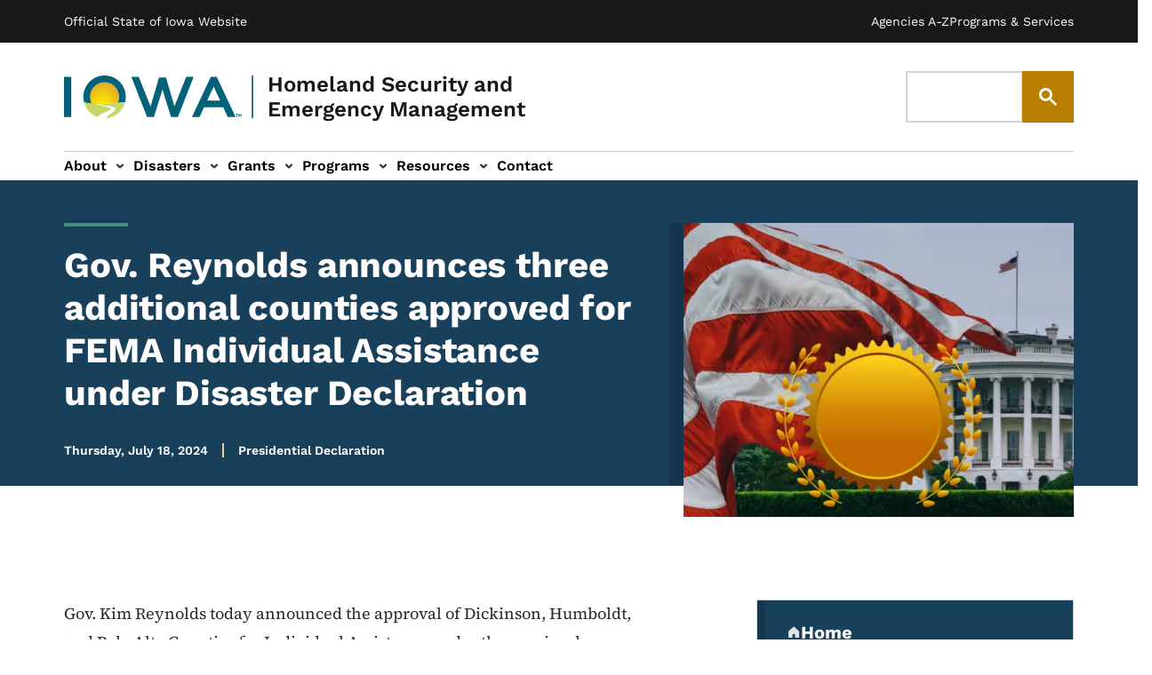

--- FILE ---
content_type: text/html; charset=UTF-8
request_url: https://homelandsecurity.iowa.gov/presidential-declaration/2024-07-18/gov-reynolds-announces-three-additional-counties-approved-fema-individual-assistance-under-disaster
body_size: 37808
content:

<!DOCTYPE html>
<html lang="en" dir="ltr" prefix="og: https://ogp.me/ns#">
  <head>
    <script type="text/javascript" nonce="yToSdOOyaCV6owXQk5BdXA">(window.NREUM||(NREUM={})).init={privacy:{cookies_enabled:true},ajax:{deny_list:["bam.nr-data.net"]},feature_flags:["soft_nav"],distributed_tracing:{enabled:true}};(window.NREUM||(NREUM={})).loader_config={agentID:"601464136",accountID:"4244777",trustKey:"66686",xpid:"UAQDVVFUDxAFUFlUAAgOU1I=",licenseKey:"NRJS-d7eafeac1fee272f58c",applicationID:"548679956",browserID:"601464136"};;/*! For license information please see nr-loader-spa-1.307.0.min.js.LICENSE.txt */
(()=>{var e,t,r={384:(e,t,r)=>{"use strict";r.d(t,{NT:()=>a,US:()=>u,Zm:()=>o,bQ:()=>d,dV:()=>c,pV:()=>l});var n=r(6154),i=r(1863),s=r(1910);const a={beacon:"bam.nr-data.net",errorBeacon:"bam.nr-data.net"};function o(){return n.gm.NREUM||(n.gm.NREUM={}),void 0===n.gm.newrelic&&(n.gm.newrelic=n.gm.NREUM),n.gm.NREUM}function c(){let e=o();return e.o||(e.o={ST:n.gm.setTimeout,SI:n.gm.setImmediate||n.gm.setInterval,CT:n.gm.clearTimeout,XHR:n.gm.XMLHttpRequest,REQ:n.gm.Request,EV:n.gm.Event,PR:n.gm.Promise,MO:n.gm.MutationObserver,FETCH:n.gm.fetch,WS:n.gm.WebSocket},(0,s.i)(...Object.values(e.o))),e}function d(e,t){let r=o();r.initializedAgents??={},t.initializedAt={ms:(0,i.t)(),date:new Date},r.initializedAgents[e]=t}function u(e,t){o()[e]=t}function l(){return function(){let e=o();const t=e.info||{};e.info={beacon:a.beacon,errorBeacon:a.errorBeacon,...t}}(),function(){let e=o();const t=e.init||{};e.init={...t}}(),c(),function(){let e=o();const t=e.loader_config||{};e.loader_config={...t}}(),o()}},782:(e,t,r)=>{"use strict";r.d(t,{T:()=>n});const n=r(860).K7.pageViewTiming},860:(e,t,r)=>{"use strict";r.d(t,{$J:()=>u,K7:()=>c,P3:()=>d,XX:()=>i,Yy:()=>o,df:()=>s,qY:()=>n,v4:()=>a});const n="events",i="jserrors",s="browser/blobs",a="rum",o="browser/logs",c={ajax:"ajax",genericEvents:"generic_events",jserrors:i,logging:"logging",metrics:"metrics",pageAction:"page_action",pageViewEvent:"page_view_event",pageViewTiming:"page_view_timing",sessionReplay:"session_replay",sessionTrace:"session_trace",softNav:"soft_navigations",spa:"spa"},d={[c.pageViewEvent]:1,[c.pageViewTiming]:2,[c.metrics]:3,[c.jserrors]:4,[c.spa]:5,[c.ajax]:6,[c.sessionTrace]:7,[c.softNav]:8,[c.sessionReplay]:9,[c.logging]:10,[c.genericEvents]:11},u={[c.pageViewEvent]:a,[c.pageViewTiming]:n,[c.ajax]:n,[c.spa]:n,[c.softNav]:n,[c.metrics]:i,[c.jserrors]:i,[c.sessionTrace]:s,[c.sessionReplay]:s,[c.logging]:o,[c.genericEvents]:"ins"}},944:(e,t,r)=>{"use strict";r.d(t,{R:()=>i});var n=r(3241);function i(e,t){"function"==typeof console.debug&&(console.debug("New Relic Warning: https://github.com/newrelic/newrelic-browser-agent/blob/main/docs/warning-codes.md#".concat(e),t),(0,n.W)({agentIdentifier:null,drained:null,type:"data",name:"warn",feature:"warn",data:{code:e,secondary:t}}))}},993:(e,t,r)=>{"use strict";r.d(t,{A$:()=>s,ET:()=>a,TZ:()=>o,p_:()=>i});var n=r(860);const i={ERROR:"ERROR",WARN:"WARN",INFO:"INFO",DEBUG:"DEBUG",TRACE:"TRACE"},s={OFF:0,ERROR:1,WARN:2,INFO:3,DEBUG:4,TRACE:5},a="log",o=n.K7.logging},1687:(e,t,r)=>{"use strict";r.d(t,{Ak:()=>d,Ze:()=>h,x3:()=>u});var n=r(3241),i=r(7836),s=r(3606),a=r(860),o=r(2646);const c={};function d(e,t){const r={staged:!1,priority:a.P3[t]||0};l(e),c[e].get(t)||c[e].set(t,r)}function u(e,t){e&&c[e]&&(c[e].get(t)&&c[e].delete(t),p(e,t,!1),c[e].size&&f(e))}function l(e){if(!e)throw new Error("agentIdentifier required");c[e]||(c[e]=new Map)}function h(e="",t="feature",r=!1){if(l(e),!e||!c[e].get(t)||r)return p(e,t);c[e].get(t).staged=!0,f(e)}function f(e){const t=Array.from(c[e]);t.every(([e,t])=>t.staged)&&(t.sort((e,t)=>e[1].priority-t[1].priority),t.forEach(([t])=>{c[e].delete(t),p(e,t)}))}function p(e,t,r=!0){const a=e?i.ee.get(e):i.ee,c=s.i.handlers;if(!a.aborted&&a.backlog&&c){if((0,n.W)({agentIdentifier:e,type:"lifecycle",name:"drain",feature:t}),r){const e=a.backlog[t],r=c[t];if(r){for(let t=0;e&&t<e.length;++t)g(e[t],r);Object.entries(r).forEach(([e,t])=>{Object.values(t||{}).forEach(t=>{t[0]?.on&&t[0]?.context()instanceof o.y&&t[0].on(e,t[1])})})}}a.isolatedBacklog||delete c[t],a.backlog[t]=null,a.emit("drain-"+t,[])}}function g(e,t){var r=e[1];Object.values(t[r]||{}).forEach(t=>{var r=e[0];if(t[0]===r){var n=t[1],i=e[3],s=e[2];n.apply(i,s)}})}},1738:(e,t,r)=>{"use strict";r.d(t,{U:()=>f,Y:()=>h});var n=r(3241),i=r(9908),s=r(1863),a=r(944),o=r(5701),c=r(3969),d=r(8362),u=r(860),l=r(4261);function h(e,t,r,s){const h=s||r;!h||h[e]&&h[e]!==d.d.prototype[e]||(h[e]=function(){(0,i.p)(c.xV,["API/"+e+"/called"],void 0,u.K7.metrics,r.ee),(0,n.W)({agentIdentifier:r.agentIdentifier,drained:!!o.B?.[r.agentIdentifier],type:"data",name:"api",feature:l.Pl+e,data:{}});try{return t.apply(this,arguments)}catch(e){(0,a.R)(23,e)}})}function f(e,t,r,n,a){const o=e.info;null===r?delete o.jsAttributes[t]:o.jsAttributes[t]=r,(a||null===r)&&(0,i.p)(l.Pl+n,[(0,s.t)(),t,r],void 0,"session",e.ee)}},1741:(e,t,r)=>{"use strict";r.d(t,{W:()=>s});var n=r(944),i=r(4261);class s{#e(e,...t){if(this[e]!==s.prototype[e])return this[e](...t);(0,n.R)(35,e)}addPageAction(e,t){return this.#e(i.hG,e,t)}register(e){return this.#e(i.eY,e)}recordCustomEvent(e,t){return this.#e(i.fF,e,t)}setPageViewName(e,t){return this.#e(i.Fw,e,t)}setCustomAttribute(e,t,r){return this.#e(i.cD,e,t,r)}noticeError(e,t){return this.#e(i.o5,e,t)}setUserId(e,t=!1){return this.#e(i.Dl,e,t)}setApplicationVersion(e){return this.#e(i.nb,e)}setErrorHandler(e){return this.#e(i.bt,e)}addRelease(e,t){return this.#e(i.k6,e,t)}log(e,t){return this.#e(i.$9,e,t)}start(){return this.#e(i.d3)}finished(e){return this.#e(i.BL,e)}recordReplay(){return this.#e(i.CH)}pauseReplay(){return this.#e(i.Tb)}addToTrace(e){return this.#e(i.U2,e)}setCurrentRouteName(e){return this.#e(i.PA,e)}interaction(e){return this.#e(i.dT,e)}wrapLogger(e,t,r){return this.#e(i.Wb,e,t,r)}measure(e,t){return this.#e(i.V1,e,t)}consent(e){return this.#e(i.Pv,e)}}},1863:(e,t,r)=>{"use strict";function n(){return Math.floor(performance.now())}r.d(t,{t:()=>n})},1910:(e,t,r)=>{"use strict";r.d(t,{i:()=>s});var n=r(944);const i=new Map;function s(...e){return e.every(e=>{if(i.has(e))return i.get(e);const t="function"==typeof e?e.toString():"",r=t.includes("[native code]"),s=t.includes("nrWrapper");return r||s||(0,n.R)(64,e?.name||t),i.set(e,r),r})}},2555:(e,t,r)=>{"use strict";r.d(t,{D:()=>o,f:()=>a});var n=r(384),i=r(8122);const s={beacon:n.NT.beacon,errorBeacon:n.NT.errorBeacon,licenseKey:void 0,applicationID:void 0,sa:void 0,queueTime:void 0,applicationTime:void 0,ttGuid:void 0,user:void 0,account:void 0,product:void 0,extra:void 0,jsAttributes:{},userAttributes:void 0,atts:void 0,transactionName:void 0,tNamePlain:void 0};function a(e){try{return!!e.licenseKey&&!!e.errorBeacon&&!!e.applicationID}catch(e){return!1}}const o=e=>(0,i.a)(e,s)},2614:(e,t,r)=>{"use strict";r.d(t,{BB:()=>a,H3:()=>n,g:()=>d,iL:()=>c,tS:()=>o,uh:()=>i,wk:()=>s});const n="NRBA",i="SESSION",s=144e5,a=18e5,o={STARTED:"session-started",PAUSE:"session-pause",RESET:"session-reset",RESUME:"session-resume",UPDATE:"session-update"},c={SAME_TAB:"same-tab",CROSS_TAB:"cross-tab"},d={OFF:0,FULL:1,ERROR:2}},2646:(e,t,r)=>{"use strict";r.d(t,{y:()=>n});class n{constructor(e){this.contextId=e}}},2843:(e,t,r)=>{"use strict";r.d(t,{G:()=>s,u:()=>i});var n=r(3878);function i(e,t=!1,r,i){(0,n.DD)("visibilitychange",function(){if(t)return void("hidden"===document.visibilityState&&e());e(document.visibilityState)},r,i)}function s(e,t,r){(0,n.sp)("pagehide",e,t,r)}},3241:(e,t,r)=>{"use strict";r.d(t,{W:()=>s});var n=r(6154);const i="newrelic";function s(e={}){try{n.gm.dispatchEvent(new CustomEvent(i,{detail:e}))}catch(e){}}},3304:(e,t,r)=>{"use strict";r.d(t,{A:()=>s});var n=r(7836);const i=()=>{const e=new WeakSet;return(t,r)=>{if("object"==typeof r&&null!==r){if(e.has(r))return;e.add(r)}return r}};function s(e){try{return JSON.stringify(e,i())??""}catch(e){try{n.ee.emit("internal-error",[e])}catch(e){}return""}}},3333:(e,t,r)=>{"use strict";r.d(t,{$v:()=>u,TZ:()=>n,Xh:()=>c,Zp:()=>i,kd:()=>d,mq:()=>o,nf:()=>a,qN:()=>s});const n=r(860).K7.genericEvents,i=["auxclick","click","copy","keydown","paste","scrollend"],s=["focus","blur"],a=4,o=1e3,c=2e3,d=["PageAction","UserAction","BrowserPerformance"],u={RESOURCES:"experimental.resources",REGISTER:"register"}},3434:(e,t,r)=>{"use strict";r.d(t,{Jt:()=>s,YM:()=>d});var n=r(7836),i=r(5607);const s="nr@original:".concat(i.W),a=50;var o=Object.prototype.hasOwnProperty,c=!1;function d(e,t){return e||(e=n.ee),r.inPlace=function(e,t,n,i,s){n||(n="");const a="-"===n.charAt(0);for(let o=0;o<t.length;o++){const c=t[o],d=e[c];l(d)||(e[c]=r(d,a?c+n:n,i,c,s))}},r.flag=s,r;function r(t,r,n,c,d){return l(t)?t:(r||(r=""),nrWrapper[s]=t,function(e,t,r){if(Object.defineProperty&&Object.keys)try{return Object.keys(e).forEach(function(r){Object.defineProperty(t,r,{get:function(){return e[r]},set:function(t){return e[r]=t,t}})}),t}catch(e){u([e],r)}for(var n in e)o.call(e,n)&&(t[n]=e[n])}(t,nrWrapper,e),nrWrapper);function nrWrapper(){var s,o,l,h;let f;try{o=this,s=[...arguments],l="function"==typeof n?n(s,o):n||{}}catch(t){u([t,"",[s,o,c],l],e)}i(r+"start",[s,o,c],l,d);const p=performance.now();let g;try{return h=t.apply(o,s),g=performance.now(),h}catch(e){throw g=performance.now(),i(r+"err",[s,o,e],l,d),f=e,f}finally{const e=g-p,t={start:p,end:g,duration:e,isLongTask:e>=a,methodName:c,thrownError:f};t.isLongTask&&i("long-task",[t,o],l,d),i(r+"end",[s,o,h],l,d)}}}function i(r,n,i,s){if(!c||t){var a=c;c=!0;try{e.emit(r,n,i,t,s)}catch(t){u([t,r,n,i],e)}c=a}}}function u(e,t){t||(t=n.ee);try{t.emit("internal-error",e)}catch(e){}}function l(e){return!(e&&"function"==typeof e&&e.apply&&!e[s])}},3606:(e,t,r)=>{"use strict";r.d(t,{i:()=>s});var n=r(9908);s.on=a;var i=s.handlers={};function s(e,t,r,s){a(s||n.d,i,e,t,r)}function a(e,t,r,i,s){s||(s="feature"),e||(e=n.d);var a=t[s]=t[s]||{};(a[r]=a[r]||[]).push([e,i])}},3738:(e,t,r)=>{"use strict";r.d(t,{He:()=>i,Kp:()=>o,Lc:()=>d,Rz:()=>u,TZ:()=>n,bD:()=>s,d3:()=>a,jx:()=>l,sl:()=>h,uP:()=>c});const n=r(860).K7.sessionTrace,i="bstResource",s="resource",a="-start",o="-end",c="fn"+a,d="fn"+o,u="pushState",l=1e3,h=3e4},3785:(e,t,r)=>{"use strict";r.d(t,{R:()=>c,b:()=>d});var n=r(9908),i=r(1863),s=r(860),a=r(3969),o=r(993);function c(e,t,r={},c=o.p_.INFO,d=!0,u,l=(0,i.t)()){(0,n.p)(a.xV,["API/logging/".concat(c.toLowerCase(),"/called")],void 0,s.K7.metrics,e),(0,n.p)(o.ET,[l,t,r,c,d,u],void 0,s.K7.logging,e)}function d(e){return"string"==typeof e&&Object.values(o.p_).some(t=>t===e.toUpperCase().trim())}},3878:(e,t,r)=>{"use strict";function n(e,t){return{capture:e,passive:!1,signal:t}}function i(e,t,r=!1,i){window.addEventListener(e,t,n(r,i))}function s(e,t,r=!1,i){document.addEventListener(e,t,n(r,i))}r.d(t,{DD:()=>s,jT:()=>n,sp:()=>i})},3962:(e,t,r)=>{"use strict";r.d(t,{AM:()=>a,O2:()=>l,OV:()=>s,Qu:()=>h,TZ:()=>c,ih:()=>f,pP:()=>o,t1:()=>u,tC:()=>i,wD:()=>d});var n=r(860);const i=["click","keydown","submit"],s="popstate",a="api",o="initialPageLoad",c=n.K7.softNav,d=5e3,u=500,l={INITIAL_PAGE_LOAD:"",ROUTE_CHANGE:1,UNSPECIFIED:2},h={INTERACTION:1,AJAX:2,CUSTOM_END:3,CUSTOM_TRACER:4},f={IP:"in progress",PF:"pending finish",FIN:"finished",CAN:"cancelled"}},3969:(e,t,r)=>{"use strict";r.d(t,{TZ:()=>n,XG:()=>o,rs:()=>i,xV:()=>a,z_:()=>s});const n=r(860).K7.metrics,i="sm",s="cm",a="storeSupportabilityMetrics",o="storeEventMetrics"},4234:(e,t,r)=>{"use strict";r.d(t,{W:()=>s});var n=r(7836),i=r(1687);class s{constructor(e,t){this.agentIdentifier=e,this.ee=n.ee.get(e),this.featureName=t,this.blocked=!1}deregisterDrain(){(0,i.x3)(this.agentIdentifier,this.featureName)}}},4261:(e,t,r)=>{"use strict";r.d(t,{$9:()=>u,BL:()=>c,CH:()=>p,Dl:()=>R,Fw:()=>w,PA:()=>v,Pl:()=>n,Pv:()=>A,Tb:()=>h,U2:()=>a,V1:()=>E,Wb:()=>T,bt:()=>y,cD:()=>b,d3:()=>x,dT:()=>d,eY:()=>g,fF:()=>f,hG:()=>s,hw:()=>i,k6:()=>o,nb:()=>m,o5:()=>l});const n="api-",i=n+"ixn-",s="addPageAction",a="addToTrace",o="addRelease",c="finished",d="interaction",u="log",l="noticeError",h="pauseReplay",f="recordCustomEvent",p="recordReplay",g="register",m="setApplicationVersion",v="setCurrentRouteName",b="setCustomAttribute",y="setErrorHandler",w="setPageViewName",R="setUserId",x="start",T="wrapLogger",E="measure",A="consent"},4387:(e,t,r)=>{"use strict";function n(e={}){return!(!e.id||!e.name)}function i(e){return"string"==typeof e&&e.trim().length<501||"number"==typeof e}function s(e,t){if(2!==t?.harvestEndpointVersion)return{};const r=t.agentRef.runtime.appMetadata.agents[0].entityGuid;return n(e)?{"source.id":e.id,"source.name":e.name,"source.type":e.type,"parent.id":e.parent?.id||r}:{"entity.guid":r,appId:t.agentRef.info.applicationID}}r.d(t,{Ux:()=>s,c7:()=>n,yo:()=>i})},5205:(e,t,r)=>{"use strict";r.d(t,{j:()=>S});var n=r(384),i=r(1741);var s=r(2555),a=r(3333);const o=e=>{if(!e||"string"!=typeof e)return!1;try{document.createDocumentFragment().querySelector(e)}catch{return!1}return!0};var c=r(2614),d=r(944),u=r(8122);const l="[data-nr-mask]",h=e=>(0,u.a)(e,(()=>{const e={feature_flags:[],experimental:{allow_registered_children:!1,resources:!1},mask_selector:"*",block_selector:"[data-nr-block]",mask_input_options:{color:!1,date:!1,"datetime-local":!1,email:!1,month:!1,number:!1,range:!1,search:!1,tel:!1,text:!1,time:!1,url:!1,week:!1,textarea:!1,select:!1,password:!0}};return{ajax:{deny_list:void 0,block_internal:!0,enabled:!0,autoStart:!0},api:{get allow_registered_children(){return e.feature_flags.includes(a.$v.REGISTER)||e.experimental.allow_registered_children},set allow_registered_children(t){e.experimental.allow_registered_children=t},duplicate_registered_data:!1},browser_consent_mode:{enabled:!1},distributed_tracing:{enabled:void 0,exclude_newrelic_header:void 0,cors_use_newrelic_header:void 0,cors_use_tracecontext_headers:void 0,allowed_origins:void 0},get feature_flags(){return e.feature_flags},set feature_flags(t){e.feature_flags=t},generic_events:{enabled:!0,autoStart:!0},harvest:{interval:30},jserrors:{enabled:!0,autoStart:!0},logging:{enabled:!0,autoStart:!0},metrics:{enabled:!0,autoStart:!0},obfuscate:void 0,page_action:{enabled:!0},page_view_event:{enabled:!0,autoStart:!0},page_view_timing:{enabled:!0,autoStart:!0},performance:{capture_marks:!1,capture_measures:!1,capture_detail:!0,resources:{get enabled(){return e.feature_flags.includes(a.$v.RESOURCES)||e.experimental.resources},set enabled(t){e.experimental.resources=t},asset_types:[],first_party_domains:[],ignore_newrelic:!0}},privacy:{cookies_enabled:!0},proxy:{assets:void 0,beacon:void 0},session:{expiresMs:c.wk,inactiveMs:c.BB},session_replay:{autoStart:!0,enabled:!1,preload:!1,sampling_rate:10,error_sampling_rate:100,collect_fonts:!1,inline_images:!1,fix_stylesheets:!0,mask_all_inputs:!0,get mask_text_selector(){return e.mask_selector},set mask_text_selector(t){o(t)?e.mask_selector="".concat(t,",").concat(l):""===t||null===t?e.mask_selector=l:(0,d.R)(5,t)},get block_class(){return"nr-block"},get ignore_class(){return"nr-ignore"},get mask_text_class(){return"nr-mask"},get block_selector(){return e.block_selector},set block_selector(t){o(t)?e.block_selector+=",".concat(t):""!==t&&(0,d.R)(6,t)},get mask_input_options(){return e.mask_input_options},set mask_input_options(t){t&&"object"==typeof t?e.mask_input_options={...t,password:!0}:(0,d.R)(7,t)}},session_trace:{enabled:!0,autoStart:!0},soft_navigations:{enabled:!0,autoStart:!0},spa:{enabled:!0,autoStart:!0},ssl:void 0,user_actions:{enabled:!0,elementAttributes:["id","className","tagName","type"]}}})());var f=r(6154),p=r(9324);let g=0;const m={buildEnv:p.F3,distMethod:p.Xs,version:p.xv,originTime:f.WN},v={consented:!1},b={appMetadata:{},get consented(){return this.session?.state?.consent||v.consented},set consented(e){v.consented=e},customTransaction:void 0,denyList:void 0,disabled:!1,harvester:void 0,isolatedBacklog:!1,isRecording:!1,loaderType:void 0,maxBytes:3e4,obfuscator:void 0,onerror:void 0,ptid:void 0,releaseIds:{},session:void 0,timeKeeper:void 0,registeredEntities:[],jsAttributesMetadata:{bytes:0},get harvestCount(){return++g}},y=e=>{const t=(0,u.a)(e,b),r=Object.keys(m).reduce((e,t)=>(e[t]={value:m[t],writable:!1,configurable:!0,enumerable:!0},e),{});return Object.defineProperties(t,r)};var w=r(5701);const R=e=>{const t=e.startsWith("http");e+="/",r.p=t?e:"https://"+e};var x=r(7836),T=r(3241);const E={accountID:void 0,trustKey:void 0,agentID:void 0,licenseKey:void 0,applicationID:void 0,xpid:void 0},A=e=>(0,u.a)(e,E),_=new Set;function S(e,t={},r,a){let{init:o,info:c,loader_config:d,runtime:u={},exposed:l=!0}=t;if(!c){const e=(0,n.pV)();o=e.init,c=e.info,d=e.loader_config}e.init=h(o||{}),e.loader_config=A(d||{}),c.jsAttributes??={},f.bv&&(c.jsAttributes.isWorker=!0),e.info=(0,s.D)(c);const p=e.init,g=[c.beacon,c.errorBeacon];_.has(e.agentIdentifier)||(p.proxy.assets&&(R(p.proxy.assets),g.push(p.proxy.assets)),p.proxy.beacon&&g.push(p.proxy.beacon),e.beacons=[...g],function(e){const t=(0,n.pV)();Object.getOwnPropertyNames(i.W.prototype).forEach(r=>{const n=i.W.prototype[r];if("function"!=typeof n||"constructor"===n)return;let s=t[r];e[r]&&!1!==e.exposed&&"micro-agent"!==e.runtime?.loaderType&&(t[r]=(...t)=>{const n=e[r](...t);return s?s(...t):n})})}(e),(0,n.US)("activatedFeatures",w.B)),u.denyList=[...p.ajax.deny_list||[],...p.ajax.block_internal?g:[]],u.ptid=e.agentIdentifier,u.loaderType=r,e.runtime=y(u),_.has(e.agentIdentifier)||(e.ee=x.ee.get(e.agentIdentifier),e.exposed=l,(0,T.W)({agentIdentifier:e.agentIdentifier,drained:!!w.B?.[e.agentIdentifier],type:"lifecycle",name:"initialize",feature:void 0,data:e.config})),_.add(e.agentIdentifier)}},5270:(e,t,r)=>{"use strict";r.d(t,{Aw:()=>a,SR:()=>s,rF:()=>o});var n=r(384),i=r(7767);function s(e){return!!(0,n.dV)().o.MO&&(0,i.V)(e)&&!0===e?.session_trace.enabled}function a(e){return!0===e?.session_replay.preload&&s(e)}function o(e,t){try{if("string"==typeof t?.type){if("password"===t.type.toLowerCase())return"*".repeat(e?.length||0);if(void 0!==t?.dataset?.nrUnmask||t?.classList?.contains("nr-unmask"))return e}}catch(e){}return"string"==typeof e?e.replace(/[\S]/g,"*"):"*".repeat(e?.length||0)}},5289:(e,t,r)=>{"use strict";r.d(t,{GG:()=>a,Qr:()=>c,sB:()=>o});var n=r(3878),i=r(6389);function s(){return"undefined"==typeof document||"complete"===document.readyState}function a(e,t){if(s())return e();const r=(0,i.J)(e),a=setInterval(()=>{s()&&(clearInterval(a),r())},500);(0,n.sp)("load",r,t)}function o(e){if(s())return e();(0,n.DD)("DOMContentLoaded",e)}function c(e){if(s())return e();(0,n.sp)("popstate",e)}},5607:(e,t,r)=>{"use strict";r.d(t,{W:()=>n});const n=(0,r(9566).bz)()},5701:(e,t,r)=>{"use strict";r.d(t,{B:()=>s,t:()=>a});var n=r(3241);const i=new Set,s={};function a(e,t){const r=t.agentIdentifier;s[r]??={},e&&"object"==typeof e&&(i.has(r)||(t.ee.emit("rumresp",[e]),s[r]=e,i.add(r),(0,n.W)({agentIdentifier:r,loaded:!0,drained:!0,type:"lifecycle",name:"load",feature:void 0,data:e})))}},6154:(e,t,r)=>{"use strict";r.d(t,{OF:()=>d,RI:()=>i,WN:()=>h,bv:()=>s,eN:()=>f,gm:()=>a,lR:()=>l,m:()=>c,mw:()=>o,sb:()=>u});var n=r(1863);const i="undefined"!=typeof window&&!!window.document,s="undefined"!=typeof WorkerGlobalScope&&("undefined"!=typeof self&&self instanceof WorkerGlobalScope&&self.navigator instanceof WorkerNavigator||"undefined"!=typeof globalThis&&globalThis instanceof WorkerGlobalScope&&globalThis.navigator instanceof WorkerNavigator),a=i?window:"undefined"!=typeof WorkerGlobalScope&&("undefined"!=typeof self&&self instanceof WorkerGlobalScope&&self||"undefined"!=typeof globalThis&&globalThis instanceof WorkerGlobalScope&&globalThis),o=Boolean("hidden"===a?.document?.visibilityState),c=""+a?.location,d=/iPad|iPhone|iPod/.test(a.navigator?.userAgent),u=d&&"undefined"==typeof SharedWorker,l=(()=>{const e=a.navigator?.userAgent?.match(/Firefox[/\s](\d+\.\d+)/);return Array.isArray(e)&&e.length>=2?+e[1]:0})(),h=Date.now()-(0,n.t)(),f=()=>"undefined"!=typeof PerformanceNavigationTiming&&a?.performance?.getEntriesByType("navigation")?.[0]?.responseStart},6344:(e,t,r)=>{"use strict";r.d(t,{BB:()=>u,Qb:()=>l,TZ:()=>i,Ug:()=>a,Vh:()=>s,_s:()=>o,bc:()=>d,yP:()=>c});var n=r(2614);const i=r(860).K7.sessionReplay,s="errorDuringReplay",a=.12,o={DomContentLoaded:0,Load:1,FullSnapshot:2,IncrementalSnapshot:3,Meta:4,Custom:5},c={[n.g.ERROR]:15e3,[n.g.FULL]:3e5,[n.g.OFF]:0},d={RESET:{message:"Session was reset",sm:"Reset"},IMPORT:{message:"Recorder failed to import",sm:"Import"},TOO_MANY:{message:"429: Too Many Requests",sm:"Too-Many"},TOO_BIG:{message:"Payload was too large",sm:"Too-Big"},CROSS_TAB:{message:"Session Entity was set to OFF on another tab",sm:"Cross-Tab"},ENTITLEMENTS:{message:"Session Replay is not allowed and will not be started",sm:"Entitlement"}},u=5e3,l={API:"api",RESUME:"resume",SWITCH_TO_FULL:"switchToFull",INITIALIZE:"initialize",PRELOAD:"preload"}},6389:(e,t,r)=>{"use strict";function n(e,t=500,r={}){const n=r?.leading||!1;let i;return(...r)=>{n&&void 0===i&&(e.apply(this,r),i=setTimeout(()=>{i=clearTimeout(i)},t)),n||(clearTimeout(i),i=setTimeout(()=>{e.apply(this,r)},t))}}function i(e){let t=!1;return(...r)=>{t||(t=!0,e.apply(this,r))}}r.d(t,{J:()=>i,s:()=>n})},6630:(e,t,r)=>{"use strict";r.d(t,{T:()=>n});const n=r(860).K7.pageViewEvent},6774:(e,t,r)=>{"use strict";r.d(t,{T:()=>n});const n=r(860).K7.jserrors},7295:(e,t,r)=>{"use strict";r.d(t,{Xv:()=>a,gX:()=>i,iW:()=>s});var n=[];function i(e){if(!e||s(e))return!1;if(0===n.length)return!0;if("*"===n[0].hostname)return!1;for(var t=0;t<n.length;t++){var r=n[t];if(r.hostname.test(e.hostname)&&r.pathname.test(e.pathname))return!1}return!0}function s(e){return void 0===e.hostname}function a(e){if(n=[],e&&e.length)for(var t=0;t<e.length;t++){let r=e[t];if(!r)continue;if("*"===r)return void(n=[{hostname:"*"}]);0===r.indexOf("http://")?r=r.substring(7):0===r.indexOf("https://")&&(r=r.substring(8));const i=r.indexOf("/");let s,a;i>0?(s=r.substring(0,i),a=r.substring(i)):(s=r,a="*");let[c]=s.split(":");n.push({hostname:o(c),pathname:o(a,!0)})}}function o(e,t=!1){const r=e.replace(/[.+?^${}()|[\]\\]/g,e=>"\\"+e).replace(/\*/g,".*?");return new RegExp((t?"^":"")+r+"$")}},7485:(e,t,r)=>{"use strict";r.d(t,{D:()=>i});var n=r(6154);function i(e){if(0===(e||"").indexOf("data:"))return{protocol:"data"};try{const t=new URL(e,location.href),r={port:t.port,hostname:t.hostname,pathname:t.pathname,search:t.search,protocol:t.protocol.slice(0,t.protocol.indexOf(":")),sameOrigin:t.protocol===n.gm?.location?.protocol&&t.host===n.gm?.location?.host};return r.port&&""!==r.port||("http:"===t.protocol&&(r.port="80"),"https:"===t.protocol&&(r.port="443")),r.pathname&&""!==r.pathname?r.pathname.startsWith("/")||(r.pathname="/".concat(r.pathname)):r.pathname="/",r}catch(e){return{}}}},7699:(e,t,r)=>{"use strict";r.d(t,{It:()=>s,KC:()=>o,No:()=>i,qh:()=>a});var n=r(860);const i=16e3,s=1e6,a="SESSION_ERROR",o={[n.K7.logging]:!0,[n.K7.genericEvents]:!1,[n.K7.jserrors]:!1,[n.K7.ajax]:!1}},7767:(e,t,r)=>{"use strict";r.d(t,{V:()=>i});var n=r(6154);const i=e=>n.RI&&!0===e?.privacy.cookies_enabled},7836:(e,t,r)=>{"use strict";r.d(t,{P:()=>o,ee:()=>c});var n=r(384),i=r(8990),s=r(2646),a=r(5607);const o="nr@context:".concat(a.W),c=function e(t,r){var n={},a={},u={},l=!1;try{l=16===r.length&&d.initializedAgents?.[r]?.runtime.isolatedBacklog}catch(e){}var h={on:p,addEventListener:p,removeEventListener:function(e,t){var r=n[e];if(!r)return;for(var i=0;i<r.length;i++)r[i]===t&&r.splice(i,1)},emit:function(e,r,n,i,s){!1!==s&&(s=!0);if(c.aborted&&!i)return;t&&s&&t.emit(e,r,n);var o=f(n);g(e).forEach(e=>{e.apply(o,r)});var d=v()[a[e]];d&&d.push([h,e,r,o]);return o},get:m,listeners:g,context:f,buffer:function(e,t){const r=v();if(t=t||"feature",h.aborted)return;Object.entries(e||{}).forEach(([e,n])=>{a[n]=t,t in r||(r[t]=[])})},abort:function(){h._aborted=!0,Object.keys(h.backlog).forEach(e=>{delete h.backlog[e]})},isBuffering:function(e){return!!v()[a[e]]},debugId:r,backlog:l?{}:t&&"object"==typeof t.backlog?t.backlog:{},isolatedBacklog:l};return Object.defineProperty(h,"aborted",{get:()=>{let e=h._aborted||!1;return e||(t&&(e=t.aborted),e)}}),h;function f(e){return e&&e instanceof s.y?e:e?(0,i.I)(e,o,()=>new s.y(o)):new s.y(o)}function p(e,t){n[e]=g(e).concat(t)}function g(e){return n[e]||[]}function m(t){return u[t]=u[t]||e(h,t)}function v(){return h.backlog}}(void 0,"globalEE"),d=(0,n.Zm)();d.ee||(d.ee=c)},8122:(e,t,r)=>{"use strict";r.d(t,{a:()=>i});var n=r(944);function i(e,t){try{if(!e||"object"!=typeof e)return(0,n.R)(3);if(!t||"object"!=typeof t)return(0,n.R)(4);const r=Object.create(Object.getPrototypeOf(t),Object.getOwnPropertyDescriptors(t)),s=0===Object.keys(r).length?e:r;for(let a in s)if(void 0!==e[a])try{if(null===e[a]){r[a]=null;continue}Array.isArray(e[a])&&Array.isArray(t[a])?r[a]=Array.from(new Set([...e[a],...t[a]])):"object"==typeof e[a]&&"object"==typeof t[a]?r[a]=i(e[a],t[a]):r[a]=e[a]}catch(e){r[a]||(0,n.R)(1,e)}return r}catch(e){(0,n.R)(2,e)}}},8139:(e,t,r)=>{"use strict";r.d(t,{u:()=>h});var n=r(7836),i=r(3434),s=r(8990),a=r(6154);const o={},c=a.gm.XMLHttpRequest,d="addEventListener",u="removeEventListener",l="nr@wrapped:".concat(n.P);function h(e){var t=function(e){return(e||n.ee).get("events")}(e);if(o[t.debugId]++)return t;o[t.debugId]=1;var r=(0,i.YM)(t,!0);function h(e){r.inPlace(e,[d,u],"-",p)}function p(e,t){return e[1]}return"getPrototypeOf"in Object&&(a.RI&&f(document,h),c&&f(c.prototype,h),f(a.gm,h)),t.on(d+"-start",function(e,t){var n=e[1];if(null!==n&&("function"==typeof n||"object"==typeof n)&&"newrelic"!==e[0]){var i=(0,s.I)(n,l,function(){var e={object:function(){if("function"!=typeof n.handleEvent)return;return n.handleEvent.apply(n,arguments)},function:n}[typeof n];return e?r(e,"fn-",null,e.name||"anonymous"):n});this.wrapped=e[1]=i}}),t.on(u+"-start",function(e){e[1]=this.wrapped||e[1]}),t}function f(e,t,...r){let n=e;for(;"object"==typeof n&&!Object.prototype.hasOwnProperty.call(n,d);)n=Object.getPrototypeOf(n);n&&t(n,...r)}},8362:(e,t,r)=>{"use strict";r.d(t,{d:()=>s});var n=r(9566),i=r(1741);class s extends i.W{agentIdentifier=(0,n.LA)(16)}},8374:(e,t,r)=>{r.nc=(()=>{try{return document?.currentScript?.nonce}catch(e){}return""})()},8990:(e,t,r)=>{"use strict";r.d(t,{I:()=>i});var n=Object.prototype.hasOwnProperty;function i(e,t,r){if(n.call(e,t))return e[t];var i=r();if(Object.defineProperty&&Object.keys)try{return Object.defineProperty(e,t,{value:i,writable:!0,enumerable:!1}),i}catch(e){}return e[t]=i,i}},9300:(e,t,r)=>{"use strict";r.d(t,{T:()=>n});const n=r(860).K7.ajax},9324:(e,t,r)=>{"use strict";r.d(t,{AJ:()=>a,F3:()=>i,Xs:()=>s,Yq:()=>o,xv:()=>n});const n="1.307.0",i="PROD",s="CDN",a="@newrelic/rrweb",o="1.0.1"},9566:(e,t,r)=>{"use strict";r.d(t,{LA:()=>o,ZF:()=>c,bz:()=>a,el:()=>d});var n=r(6154);const i="xxxxxxxx-xxxx-4xxx-yxxx-xxxxxxxxxxxx";function s(e,t){return e?15&e[t]:16*Math.random()|0}function a(){const e=n.gm?.crypto||n.gm?.msCrypto;let t,r=0;return e&&e.getRandomValues&&(t=e.getRandomValues(new Uint8Array(30))),i.split("").map(e=>"x"===e?s(t,r++).toString(16):"y"===e?(3&s()|8).toString(16):e).join("")}function o(e){const t=n.gm?.crypto||n.gm?.msCrypto;let r,i=0;t&&t.getRandomValues&&(r=t.getRandomValues(new Uint8Array(e)));const a=[];for(var o=0;o<e;o++)a.push(s(r,i++).toString(16));return a.join("")}function c(){return o(16)}function d(){return o(32)}},9908:(e,t,r)=>{"use strict";r.d(t,{d:()=>n,p:()=>i});var n=r(7836).ee.get("handle");function i(e,t,r,i,s){s?(s.buffer([e],i),s.emit(e,t,r)):(n.buffer([e],i),n.emit(e,t,r))}}},n={};function i(e){var t=n[e];if(void 0!==t)return t.exports;var s=n[e]={exports:{}};return r[e](s,s.exports,i),s.exports}i.m=r,i.d=(e,t)=>{for(var r in t)i.o(t,r)&&!i.o(e,r)&&Object.defineProperty(e,r,{enumerable:!0,get:t[r]})},i.f={},i.e=e=>Promise.all(Object.keys(i.f).reduce((t,r)=>(i.f[r](e,t),t),[])),i.u=e=>({212:"nr-spa-compressor",249:"nr-spa-recorder",478:"nr-spa"}[e]+"-1.307.0.min.js"),i.o=(e,t)=>Object.prototype.hasOwnProperty.call(e,t),e={},t="NRBA-1.307.0.PROD:",i.l=(r,n,s,a)=>{if(e[r])e[r].push(n);else{var o,c;if(void 0!==s)for(var d=document.getElementsByTagName("script"),u=0;u<d.length;u++){var l=d[u];if(l.getAttribute("src")==r||l.getAttribute("data-webpack")==t+s){o=l;break}}if(!o){c=!0;var h={478:"sha512-bFoj7wd1EcCTt0jkKdFkw+gjDdU092aP1BOVh5n0PjhLNtBCSXj4vpjfIJR8zH8Bn6/XPpFl3gSNOuWVJ98iug==",249:"sha512-FRHQNWDGImhEo7a7lqCuCt6xlBgommnGc+JH2/YGJlngDoH+/3jpT/cyFpwi2M5G6srPVN4wLxrVqskf6KB7bg==",212:"sha512-okml4IaluCF10UG6SWzY+cKPgBNvH2+S5f1FxomzQUHf608N0b9dwoBv/ZFAhJhrdxPgTA4AxlBzwGcjMGIlQQ=="};(o=document.createElement("script")).charset="utf-8",i.nc&&o.setAttribute("nonce",i.nc),o.setAttribute("data-webpack",t+s),o.src=r,0!==o.src.indexOf(window.location.origin+"/")&&(o.crossOrigin="anonymous"),h[a]&&(o.integrity=h[a])}e[r]=[n];var f=(t,n)=>{o.onerror=o.onload=null,clearTimeout(p);var i=e[r];if(delete e[r],o.parentNode&&o.parentNode.removeChild(o),i&&i.forEach(e=>e(n)),t)return t(n)},p=setTimeout(f.bind(null,void 0,{type:"timeout",target:o}),12e4);o.onerror=f.bind(null,o.onerror),o.onload=f.bind(null,o.onload),c&&document.head.appendChild(o)}},i.r=e=>{"undefined"!=typeof Symbol&&Symbol.toStringTag&&Object.defineProperty(e,Symbol.toStringTag,{value:"Module"}),Object.defineProperty(e,"__esModule",{value:!0})},i.p="https://js-agent.newrelic.com/",(()=>{var e={38:0,788:0};i.f.j=(t,r)=>{var n=i.o(e,t)?e[t]:void 0;if(0!==n)if(n)r.push(n[2]);else{var s=new Promise((r,i)=>n=e[t]=[r,i]);r.push(n[2]=s);var a=i.p+i.u(t),o=new Error;i.l(a,r=>{if(i.o(e,t)&&(0!==(n=e[t])&&(e[t]=void 0),n)){var s=r&&("load"===r.type?"missing":r.type),a=r&&r.target&&r.target.src;o.message="Loading chunk "+t+" failed: ("+s+": "+a+")",o.name="ChunkLoadError",o.type=s,o.request=a,n[1](o)}},"chunk-"+t,t)}};var t=(t,r)=>{var n,s,[a,o,c]=r,d=0;if(a.some(t=>0!==e[t])){for(n in o)i.o(o,n)&&(i.m[n]=o[n]);if(c)c(i)}for(t&&t(r);d<a.length;d++)s=a[d],i.o(e,s)&&e[s]&&e[s][0](),e[s]=0},r=self["webpackChunk:NRBA-1.307.0.PROD"]=self["webpackChunk:NRBA-1.307.0.PROD"]||[];r.forEach(t.bind(null,0)),r.push=t.bind(null,r.push.bind(r))})(),(()=>{"use strict";i(8374);var e=i(8362),t=i(860);const r=Object.values(t.K7);var n=i(5205);var s=i(9908),a=i(1863),o=i(4261),c=i(1738);var d=i(1687),u=i(4234),l=i(5289),h=i(6154),f=i(944),p=i(5270),g=i(7767),m=i(6389),v=i(7699);class b extends u.W{constructor(e,t){super(e.agentIdentifier,t),this.agentRef=e,this.abortHandler=void 0,this.featAggregate=void 0,this.loadedSuccessfully=void 0,this.onAggregateImported=new Promise(e=>{this.loadedSuccessfully=e}),this.deferred=Promise.resolve(),!1===e.init[this.featureName].autoStart?this.deferred=new Promise((t,r)=>{this.ee.on("manual-start-all",(0,m.J)(()=>{(0,d.Ak)(e.agentIdentifier,this.featureName),t()}))}):(0,d.Ak)(e.agentIdentifier,t)}importAggregator(e,t,r={}){if(this.featAggregate)return;const n=async()=>{let n;await this.deferred;try{if((0,g.V)(e.init)){const{setupAgentSession:t}=await i.e(478).then(i.bind(i,8766));n=t(e)}}catch(e){(0,f.R)(20,e),this.ee.emit("internal-error",[e]),(0,s.p)(v.qh,[e],void 0,this.featureName,this.ee)}try{if(!this.#t(this.featureName,n,e.init))return(0,d.Ze)(this.agentIdentifier,this.featureName),void this.loadedSuccessfully(!1);const{Aggregate:i}=await t();this.featAggregate=new i(e,r),e.runtime.harvester.initializedAggregates.push(this.featAggregate),this.loadedSuccessfully(!0)}catch(e){(0,f.R)(34,e),this.abortHandler?.(),(0,d.Ze)(this.agentIdentifier,this.featureName,!0),this.loadedSuccessfully(!1),this.ee&&this.ee.abort()}};h.RI?(0,l.GG)(()=>n(),!0):n()}#t(e,r,n){if(this.blocked)return!1;switch(e){case t.K7.sessionReplay:return(0,p.SR)(n)&&!!r;case t.K7.sessionTrace:return!!r;default:return!0}}}var y=i(6630),w=i(2614),R=i(3241);class x extends b{static featureName=y.T;constructor(e){var t;super(e,y.T),this.setupInspectionEvents(e.agentIdentifier),t=e,(0,c.Y)(o.Fw,function(e,r){"string"==typeof e&&("/"!==e.charAt(0)&&(e="/"+e),t.runtime.customTransaction=(r||"http://custom.transaction")+e,(0,s.p)(o.Pl+o.Fw,[(0,a.t)()],void 0,void 0,t.ee))},t),this.importAggregator(e,()=>i.e(478).then(i.bind(i,2467)))}setupInspectionEvents(e){const t=(t,r)=>{t&&(0,R.W)({agentIdentifier:e,timeStamp:t.timeStamp,loaded:"complete"===t.target.readyState,type:"window",name:r,data:t.target.location+""})};(0,l.sB)(e=>{t(e,"DOMContentLoaded")}),(0,l.GG)(e=>{t(e,"load")}),(0,l.Qr)(e=>{t(e,"navigate")}),this.ee.on(w.tS.UPDATE,(t,r)=>{(0,R.W)({agentIdentifier:e,type:"lifecycle",name:"session",data:r})})}}var T=i(384);class E extends e.d{constructor(e){var t;(super(),h.gm)?(this.features={},(0,T.bQ)(this.agentIdentifier,this),this.desiredFeatures=new Set(e.features||[]),this.desiredFeatures.add(x),(0,n.j)(this,e,e.loaderType||"agent"),t=this,(0,c.Y)(o.cD,function(e,r,n=!1){if("string"==typeof e){if(["string","number","boolean"].includes(typeof r)||null===r)return(0,c.U)(t,e,r,o.cD,n);(0,f.R)(40,typeof r)}else(0,f.R)(39,typeof e)},t),function(e){(0,c.Y)(o.Dl,function(t,r=!1){if("string"!=typeof t&&null!==t)return void(0,f.R)(41,typeof t);const n=e.info.jsAttributes["enduser.id"];r&&null!=n&&n!==t?(0,s.p)(o.Pl+"setUserIdAndResetSession",[t],void 0,"session",e.ee):(0,c.U)(e,"enduser.id",t,o.Dl,!0)},e)}(this),function(e){(0,c.Y)(o.nb,function(t){if("string"==typeof t||null===t)return(0,c.U)(e,"application.version",t,o.nb,!1);(0,f.R)(42,typeof t)},e)}(this),function(e){(0,c.Y)(o.d3,function(){e.ee.emit("manual-start-all")},e)}(this),function(e){(0,c.Y)(o.Pv,function(t=!0){if("boolean"==typeof t){if((0,s.p)(o.Pl+o.Pv,[t],void 0,"session",e.ee),e.runtime.consented=t,t){const t=e.features.page_view_event;t.onAggregateImported.then(e=>{const r=t.featAggregate;e&&!r.sentRum&&r.sendRum()})}}else(0,f.R)(65,typeof t)},e)}(this),this.run()):(0,f.R)(21)}get config(){return{info:this.info,init:this.init,loader_config:this.loader_config,runtime:this.runtime}}get api(){return this}run(){try{const e=function(e){const t={};return r.forEach(r=>{t[r]=!!e[r]?.enabled}),t}(this.init),n=[...this.desiredFeatures];n.sort((e,r)=>t.P3[e.featureName]-t.P3[r.featureName]),n.forEach(r=>{if(!e[r.featureName]&&r.featureName!==t.K7.pageViewEvent)return;if(r.featureName===t.K7.spa)return void(0,f.R)(67);const n=function(e){switch(e){case t.K7.ajax:return[t.K7.jserrors];case t.K7.sessionTrace:return[t.K7.ajax,t.K7.pageViewEvent];case t.K7.sessionReplay:return[t.K7.sessionTrace];case t.K7.pageViewTiming:return[t.K7.pageViewEvent];default:return[]}}(r.featureName).filter(e=>!(e in this.features));n.length>0&&(0,f.R)(36,{targetFeature:r.featureName,missingDependencies:n}),this.features[r.featureName]=new r(this)})}catch(e){(0,f.R)(22,e);for(const e in this.features)this.features[e].abortHandler?.();const t=(0,T.Zm)();delete t.initializedAgents[this.agentIdentifier]?.features,delete this.sharedAggregator;return t.ee.get(this.agentIdentifier).abort(),!1}}}var A=i(2843),_=i(782);class S extends b{static featureName=_.T;constructor(e){super(e,_.T),h.RI&&((0,A.u)(()=>(0,s.p)("docHidden",[(0,a.t)()],void 0,_.T,this.ee),!0),(0,A.G)(()=>(0,s.p)("winPagehide",[(0,a.t)()],void 0,_.T,this.ee)),this.importAggregator(e,()=>i.e(478).then(i.bind(i,9917))))}}var O=i(3969);class I extends b{static featureName=O.TZ;constructor(e){super(e,O.TZ),h.RI&&document.addEventListener("securitypolicyviolation",e=>{(0,s.p)(O.xV,["Generic/CSPViolation/Detected"],void 0,this.featureName,this.ee)}),this.importAggregator(e,()=>i.e(478).then(i.bind(i,6555)))}}var N=i(6774),P=i(3878),D=i(3304);class k{constructor(e,t,r,n,i){this.name="UncaughtError",this.message="string"==typeof e?e:(0,D.A)(e),this.sourceURL=t,this.line=r,this.column=n,this.__newrelic=i}}function C(e){return M(e)?e:new k(void 0!==e?.message?e.message:e,e?.filename||e?.sourceURL,e?.lineno||e?.line,e?.colno||e?.col,e?.__newrelic,e?.cause)}function j(e){const t="Unhandled Promise Rejection: ";if(!e?.reason)return;if(M(e.reason)){try{e.reason.message.startsWith(t)||(e.reason.message=t+e.reason.message)}catch(e){}return C(e.reason)}const r=C(e.reason);return(r.message||"").startsWith(t)||(r.message=t+r.message),r}function L(e){if(e.error instanceof SyntaxError&&!/:\d+$/.test(e.error.stack?.trim())){const t=new k(e.message,e.filename,e.lineno,e.colno,e.error.__newrelic,e.cause);return t.name=SyntaxError.name,t}return M(e.error)?e.error:C(e)}function M(e){return e instanceof Error&&!!e.stack}function H(e,r,n,i,o=(0,a.t)()){"string"==typeof e&&(e=new Error(e)),(0,s.p)("err",[e,o,!1,r,n.runtime.isRecording,void 0,i],void 0,t.K7.jserrors,n.ee),(0,s.p)("uaErr",[],void 0,t.K7.genericEvents,n.ee)}var B=i(4387),K=i(993),W=i(3785);function U(e,{customAttributes:t={},level:r=K.p_.INFO}={},n,i,s=(0,a.t)()){(0,W.R)(n.ee,e,t,r,!1,i,s)}function F(e,r,n,i,c=(0,a.t)()){(0,s.p)(o.Pl+o.hG,[c,e,r,i],void 0,t.K7.genericEvents,n.ee)}function V(e,r,n,i,c=(0,a.t)()){const{start:d,end:u,customAttributes:l}=r||{},h={customAttributes:l||{}};if("object"!=typeof h.customAttributes||"string"!=typeof e||0===e.length)return void(0,f.R)(57);const p=(e,t)=>null==e?t:"number"==typeof e?e:e instanceof PerformanceMark?e.startTime:Number.NaN;if(h.start=p(d,0),h.end=p(u,c),Number.isNaN(h.start)||Number.isNaN(h.end))(0,f.R)(57);else{if(h.duration=h.end-h.start,!(h.duration<0))return(0,s.p)(o.Pl+o.V1,[h,e,i],void 0,t.K7.genericEvents,n.ee),h;(0,f.R)(58)}}function G(e,r={},n,i,c=(0,a.t)()){(0,s.p)(o.Pl+o.fF,[c,e,r,i],void 0,t.K7.genericEvents,n.ee)}function z(e){(0,c.Y)(o.eY,function(t){return Y(e,t)},e)}function Y(e,r,n){const i={};(0,f.R)(54,"newrelic.register"),r||={},r.type="MFE",r.licenseKey||=e.info.licenseKey,r.blocked=!1,r.parent=n||{};let o=()=>{};const c=e.runtime.registeredEntities,d=c.find(({metadata:{target:{id:e,name:t}}})=>e===r.id);if(d)return d.metadata.target.name!==r.name&&(d.metadata.target.name=r.name),d;const u=e=>{r.blocked=!0,o=e};e.init.api.allow_registered_children||u((0,m.J)(()=>(0,f.R)(55))),(0,B.c7)(r)||u((0,m.J)(()=>(0,f.R)(48,r))),(0,B.yo)(r.id)&&(0,B.yo)(r.name)||u((0,m.J)(()=>(0,f.R)(48,r)));const l={addPageAction:(t,n={})=>g(F,[t,{...i,...n},e],r),log:(t,n={})=>g(U,[t,{...n,customAttributes:{...i,...n.customAttributes||{}}},e],r),measure:(t,n={})=>g(V,[t,{...n,customAttributes:{...i,...n.customAttributes||{}}},e],r),noticeError:(t,n={})=>g(H,[t,{...i,...n},e],r),register:(t={})=>g(Y,[e,t],l.metadata.target),recordCustomEvent:(t,n={})=>g(G,[t,{...i,...n},e],r),setApplicationVersion:e=>p("application.version",e),setCustomAttribute:(e,t)=>p(e,t),setUserId:e=>p("enduser.id",e),metadata:{customAttributes:i,target:r}},h=()=>(r.blocked&&o(),r.blocked);h()||c.push(l);const p=(e,t)=>{h()||(i[e]=t)},g=(r,n,i)=>{if(h())return;const o=(0,a.t)();(0,s.p)(O.xV,["API/register/".concat(r.name,"/called")],void 0,t.K7.metrics,e.ee);try{return e.init.api.duplicate_registered_data&&"register"!==r.name&&r(...n,void 0,o),r(...n,i,o)}catch(e){(0,f.R)(50,e)}};return l}class Z extends b{static featureName=N.T;constructor(e){var t;super(e,N.T),t=e,(0,c.Y)(o.o5,(e,r)=>H(e,r,t),t),function(e){(0,c.Y)(o.bt,function(t){e.runtime.onerror=t},e)}(e),function(e){let t=0;(0,c.Y)(o.k6,function(e,r){++t>10||(this.runtime.releaseIds[e.slice(-200)]=(""+r).slice(-200))},e)}(e),z(e);try{this.removeOnAbort=new AbortController}catch(e){}this.ee.on("internal-error",(t,r)=>{this.abortHandler&&(0,s.p)("ierr",[C(t),(0,a.t)(),!0,{},e.runtime.isRecording,r],void 0,this.featureName,this.ee)}),h.gm.addEventListener("unhandledrejection",t=>{this.abortHandler&&(0,s.p)("err",[j(t),(0,a.t)(),!1,{unhandledPromiseRejection:1},e.runtime.isRecording],void 0,this.featureName,this.ee)},(0,P.jT)(!1,this.removeOnAbort?.signal)),h.gm.addEventListener("error",t=>{this.abortHandler&&(0,s.p)("err",[L(t),(0,a.t)(),!1,{},e.runtime.isRecording],void 0,this.featureName,this.ee)},(0,P.jT)(!1,this.removeOnAbort?.signal)),this.abortHandler=this.#r,this.importAggregator(e,()=>i.e(478).then(i.bind(i,2176)))}#r(){this.removeOnAbort?.abort(),this.abortHandler=void 0}}var q=i(8990);let X=1;function J(e){const t=typeof e;return!e||"object"!==t&&"function"!==t?-1:e===h.gm?0:(0,q.I)(e,"nr@id",function(){return X++})}function Q(e){if("string"==typeof e&&e.length)return e.length;if("object"==typeof e){if("undefined"!=typeof ArrayBuffer&&e instanceof ArrayBuffer&&e.byteLength)return e.byteLength;if("undefined"!=typeof Blob&&e instanceof Blob&&e.size)return e.size;if(!("undefined"!=typeof FormData&&e instanceof FormData))try{return(0,D.A)(e).length}catch(e){return}}}var ee=i(8139),te=i(7836),re=i(3434);const ne={},ie=["open","send"];function se(e){var t=e||te.ee;const r=function(e){return(e||te.ee).get("xhr")}(t);if(void 0===h.gm.XMLHttpRequest)return r;if(ne[r.debugId]++)return r;ne[r.debugId]=1,(0,ee.u)(t);var n=(0,re.YM)(r),i=h.gm.XMLHttpRequest,s=h.gm.MutationObserver,a=h.gm.Promise,o=h.gm.setInterval,c="readystatechange",d=["onload","onerror","onabort","onloadstart","onloadend","onprogress","ontimeout"],u=[],l=h.gm.XMLHttpRequest=function(e){const t=new i(e),s=r.context(t);try{r.emit("new-xhr",[t],s),t.addEventListener(c,(a=s,function(){var e=this;e.readyState>3&&!a.resolved&&(a.resolved=!0,r.emit("xhr-resolved",[],e)),n.inPlace(e,d,"fn-",y)}),(0,P.jT)(!1))}catch(e){(0,f.R)(15,e);try{r.emit("internal-error",[e])}catch(e){}}var a;return t};function p(e,t){n.inPlace(t,["onreadystatechange"],"fn-",y)}if(function(e,t){for(var r in e)t[r]=e[r]}(i,l),l.prototype=i.prototype,n.inPlace(l.prototype,ie,"-xhr-",y),r.on("send-xhr-start",function(e,t){p(e,t),function(e){u.push(e),s&&(g?g.then(b):o?o(b):(m=-m,v.data=m))}(t)}),r.on("open-xhr-start",p),s){var g=a&&a.resolve();if(!o&&!a){var m=1,v=document.createTextNode(m);new s(b).observe(v,{characterData:!0})}}else t.on("fn-end",function(e){e[0]&&e[0].type===c||b()});function b(){for(var e=0;e<u.length;e++)p(0,u[e]);u.length&&(u=[])}function y(e,t){return t}return r}var ae="fetch-",oe=ae+"body-",ce=["arrayBuffer","blob","json","text","formData"],de=h.gm.Request,ue=h.gm.Response,le="prototype";const he={};function fe(e){const t=function(e){return(e||te.ee).get("fetch")}(e);if(!(de&&ue&&h.gm.fetch))return t;if(he[t.debugId]++)return t;function r(e,r,n){var i=e[r];"function"==typeof i&&(e[r]=function(){var e,r=[...arguments],s={};t.emit(n+"before-start",[r],s),s[te.P]&&s[te.P].dt&&(e=s[te.P].dt);var a=i.apply(this,r);return t.emit(n+"start",[r,e],a),a.then(function(e){return t.emit(n+"end",[null,e],a),e},function(e){throw t.emit(n+"end",[e],a),e})})}return he[t.debugId]=1,ce.forEach(e=>{r(de[le],e,oe),r(ue[le],e,oe)}),r(h.gm,"fetch",ae),t.on(ae+"end",function(e,r){var n=this;if(r){var i=r.headers.get("content-length");null!==i&&(n.rxSize=i),t.emit(ae+"done",[null,r],n)}else t.emit(ae+"done",[e],n)}),t}var pe=i(7485),ge=i(9566);class me{constructor(e){this.agentRef=e}generateTracePayload(e){const t=this.agentRef.loader_config;if(!this.shouldGenerateTrace(e)||!t)return null;var r=(t.accountID||"").toString()||null,n=(t.agentID||"").toString()||null,i=(t.trustKey||"").toString()||null;if(!r||!n)return null;var s=(0,ge.ZF)(),a=(0,ge.el)(),o=Date.now(),c={spanId:s,traceId:a,timestamp:o};return(e.sameOrigin||this.isAllowedOrigin(e)&&this.useTraceContextHeadersForCors())&&(c.traceContextParentHeader=this.generateTraceContextParentHeader(s,a),c.traceContextStateHeader=this.generateTraceContextStateHeader(s,o,r,n,i)),(e.sameOrigin&&!this.excludeNewrelicHeader()||!e.sameOrigin&&this.isAllowedOrigin(e)&&this.useNewrelicHeaderForCors())&&(c.newrelicHeader=this.generateTraceHeader(s,a,o,r,n,i)),c}generateTraceContextParentHeader(e,t){return"00-"+t+"-"+e+"-01"}generateTraceContextStateHeader(e,t,r,n,i){return i+"@nr=0-1-"+r+"-"+n+"-"+e+"----"+t}generateTraceHeader(e,t,r,n,i,s){if(!("function"==typeof h.gm?.btoa))return null;var a={v:[0,1],d:{ty:"Browser",ac:n,ap:i,id:e,tr:t,ti:r}};return s&&n!==s&&(a.d.tk=s),btoa((0,D.A)(a))}shouldGenerateTrace(e){return this.agentRef.init?.distributed_tracing?.enabled&&this.isAllowedOrigin(e)}isAllowedOrigin(e){var t=!1;const r=this.agentRef.init?.distributed_tracing;if(e.sameOrigin)t=!0;else if(r?.allowed_origins instanceof Array)for(var n=0;n<r.allowed_origins.length;n++){var i=(0,pe.D)(r.allowed_origins[n]);if(e.hostname===i.hostname&&e.protocol===i.protocol&&e.port===i.port){t=!0;break}}return t}excludeNewrelicHeader(){var e=this.agentRef.init?.distributed_tracing;return!!e&&!!e.exclude_newrelic_header}useNewrelicHeaderForCors(){var e=this.agentRef.init?.distributed_tracing;return!!e&&!1!==e.cors_use_newrelic_header}useTraceContextHeadersForCors(){var e=this.agentRef.init?.distributed_tracing;return!!e&&!!e.cors_use_tracecontext_headers}}var ve=i(9300),be=i(7295);function ye(e){return"string"==typeof e?e:e instanceof(0,T.dV)().o.REQ?e.url:h.gm?.URL&&e instanceof URL?e.href:void 0}var we=["load","error","abort","timeout"],Re=we.length,xe=(0,T.dV)().o.REQ,Te=(0,T.dV)().o.XHR;const Ee="X-NewRelic-App-Data";class Ae extends b{static featureName=ve.T;constructor(e){super(e,ve.T),this.dt=new me(e),this.handler=(e,t,r,n)=>(0,s.p)(e,t,r,n,this.ee);try{const e={xmlhttprequest:"xhr",fetch:"fetch",beacon:"beacon"};h.gm?.performance?.getEntriesByType("resource").forEach(r=>{if(r.initiatorType in e&&0!==r.responseStatus){const n={status:r.responseStatus},i={rxSize:r.transferSize,duration:Math.floor(r.duration),cbTime:0};_e(n,r.name),this.handler("xhr",[n,i,r.startTime,r.responseEnd,e[r.initiatorType]],void 0,t.K7.ajax)}})}catch(e){}fe(this.ee),se(this.ee),function(e,r,n,i){function o(e){var t=this;t.totalCbs=0,t.called=0,t.cbTime=0,t.end=T,t.ended=!1,t.xhrGuids={},t.lastSize=null,t.loadCaptureCalled=!1,t.params=this.params||{},t.metrics=this.metrics||{},t.latestLongtaskEnd=0,e.addEventListener("load",function(r){E(t,e)},(0,P.jT)(!1)),h.lR||e.addEventListener("progress",function(e){t.lastSize=e.loaded},(0,P.jT)(!1))}function c(e){this.params={method:e[0]},_e(this,e[1]),this.metrics={}}function d(t,r){e.loader_config.xpid&&this.sameOrigin&&r.setRequestHeader("X-NewRelic-ID",e.loader_config.xpid);var n=i.generateTracePayload(this.parsedOrigin);if(n){var s=!1;n.newrelicHeader&&(r.setRequestHeader("newrelic",n.newrelicHeader),s=!0),n.traceContextParentHeader&&(r.setRequestHeader("traceparent",n.traceContextParentHeader),n.traceContextStateHeader&&r.setRequestHeader("tracestate",n.traceContextStateHeader),s=!0),s&&(this.dt=n)}}function u(e,t){var n=this.metrics,i=e[0],s=this;if(n&&i){var o=Q(i);o&&(n.txSize=o)}this.startTime=(0,a.t)(),this.body=i,this.listener=function(e){try{"abort"!==e.type||s.loadCaptureCalled||(s.params.aborted=!0),("load"!==e.type||s.called===s.totalCbs&&(s.onloadCalled||"function"!=typeof t.onload)&&"function"==typeof s.end)&&s.end(t)}catch(e){try{r.emit("internal-error",[e])}catch(e){}}};for(var c=0;c<Re;c++)t.addEventListener(we[c],this.listener,(0,P.jT)(!1))}function l(e,t,r){this.cbTime+=e,t?this.onloadCalled=!0:this.called+=1,this.called!==this.totalCbs||!this.onloadCalled&&"function"==typeof r.onload||"function"!=typeof this.end||this.end(r)}function f(e,t){var r=""+J(e)+!!t;this.xhrGuids&&!this.xhrGuids[r]&&(this.xhrGuids[r]=!0,this.totalCbs+=1)}function p(e,t){var r=""+J(e)+!!t;this.xhrGuids&&this.xhrGuids[r]&&(delete this.xhrGuids[r],this.totalCbs-=1)}function g(){this.endTime=(0,a.t)()}function m(e,t){t instanceof Te&&"load"===e[0]&&r.emit("xhr-load-added",[e[1],e[2]],t)}function v(e,t){t instanceof Te&&"load"===e[0]&&r.emit("xhr-load-removed",[e[1],e[2]],t)}function b(e,t,r){t instanceof Te&&("onload"===r&&(this.onload=!0),("load"===(e[0]&&e[0].type)||this.onload)&&(this.xhrCbStart=(0,a.t)()))}function y(e,t){this.xhrCbStart&&r.emit("xhr-cb-time",[(0,a.t)()-this.xhrCbStart,this.onload,t],t)}function w(e){var t,r=e[1]||{};if("string"==typeof e[0]?0===(t=e[0]).length&&h.RI&&(t=""+h.gm.location.href):e[0]&&e[0].url?t=e[0].url:h.gm?.URL&&e[0]&&e[0]instanceof URL?t=e[0].href:"function"==typeof e[0].toString&&(t=e[0].toString()),"string"==typeof t&&0!==t.length){t&&(this.parsedOrigin=(0,pe.D)(t),this.sameOrigin=this.parsedOrigin.sameOrigin);var n=i.generateTracePayload(this.parsedOrigin);if(n&&(n.newrelicHeader||n.traceContextParentHeader))if(e[0]&&e[0].headers)o(e[0].headers,n)&&(this.dt=n);else{var s={};for(var a in r)s[a]=r[a];s.headers=new Headers(r.headers||{}),o(s.headers,n)&&(this.dt=n),e.length>1?e[1]=s:e.push(s)}}function o(e,t){var r=!1;return t.newrelicHeader&&(e.set("newrelic",t.newrelicHeader),r=!0),t.traceContextParentHeader&&(e.set("traceparent",t.traceContextParentHeader),t.traceContextStateHeader&&e.set("tracestate",t.traceContextStateHeader),r=!0),r}}function R(e,t){this.params={},this.metrics={},this.startTime=(0,a.t)(),this.dt=t,e.length>=1&&(this.target=e[0]),e.length>=2&&(this.opts=e[1]);var r=this.opts||{},n=this.target;_e(this,ye(n));var i=(""+(n&&n instanceof xe&&n.method||r.method||"GET")).toUpperCase();this.params.method=i,this.body=r.body,this.txSize=Q(r.body)||0}function x(e,r){if(this.endTime=(0,a.t)(),this.params||(this.params={}),(0,be.iW)(this.params))return;let i;this.params.status=r?r.status:0,"string"==typeof this.rxSize&&this.rxSize.length>0&&(i=+this.rxSize);const s={txSize:this.txSize,rxSize:i,duration:(0,a.t)()-this.startTime};n("xhr",[this.params,s,this.startTime,this.endTime,"fetch"],this,t.K7.ajax)}function T(e){const r=this.params,i=this.metrics;if(!this.ended){this.ended=!0;for(let t=0;t<Re;t++)e.removeEventListener(we[t],this.listener,!1);r.aborted||(0,be.iW)(r)||(i.duration=(0,a.t)()-this.startTime,this.loadCaptureCalled||4!==e.readyState?null==r.status&&(r.status=0):E(this,e),i.cbTime=this.cbTime,n("xhr",[r,i,this.startTime,this.endTime,"xhr"],this,t.K7.ajax))}}function E(e,n){e.params.status=n.status;var i=function(e,t){var r=e.responseType;return"json"===r&&null!==t?t:"arraybuffer"===r||"blob"===r||"json"===r?Q(e.response):"text"===r||""===r||void 0===r?Q(e.responseText):void 0}(n,e.lastSize);if(i&&(e.metrics.rxSize=i),e.sameOrigin&&n.getAllResponseHeaders().indexOf(Ee)>=0){var a=n.getResponseHeader(Ee);a&&((0,s.p)(O.rs,["Ajax/CrossApplicationTracing/Header/Seen"],void 0,t.K7.metrics,r),e.params.cat=a.split(", ").pop())}e.loadCaptureCalled=!0}r.on("new-xhr",o),r.on("open-xhr-start",c),r.on("open-xhr-end",d),r.on("send-xhr-start",u),r.on("xhr-cb-time",l),r.on("xhr-load-added",f),r.on("xhr-load-removed",p),r.on("xhr-resolved",g),r.on("addEventListener-end",m),r.on("removeEventListener-end",v),r.on("fn-end",y),r.on("fetch-before-start",w),r.on("fetch-start",R),r.on("fn-start",b),r.on("fetch-done",x)}(e,this.ee,this.handler,this.dt),this.importAggregator(e,()=>i.e(478).then(i.bind(i,3845)))}}function _e(e,t){var r=(0,pe.D)(t),n=e.params||e;n.hostname=r.hostname,n.port=r.port,n.protocol=r.protocol,n.host=r.hostname+":"+r.port,n.pathname=r.pathname,e.parsedOrigin=r,e.sameOrigin=r.sameOrigin}const Se={},Oe=["pushState","replaceState"];function Ie(e){const t=function(e){return(e||te.ee).get("history")}(e);return!h.RI||Se[t.debugId]++||(Se[t.debugId]=1,(0,re.YM)(t).inPlace(window.history,Oe,"-")),t}var Ne=i(3738);function Pe(e){(0,c.Y)(o.BL,function(r=Date.now()){const n=r-h.WN;n<0&&(0,f.R)(62,r),(0,s.p)(O.XG,[o.BL,{time:n}],void 0,t.K7.metrics,e.ee),e.addToTrace({name:o.BL,start:r,origin:"nr"}),(0,s.p)(o.Pl+o.hG,[n,o.BL],void 0,t.K7.genericEvents,e.ee)},e)}const{He:De,bD:ke,d3:Ce,Kp:je,TZ:Le,Lc:Me,uP:He,Rz:Be}=Ne;class Ke extends b{static featureName=Le;constructor(e){var r;super(e,Le),r=e,(0,c.Y)(o.U2,function(e){if(!(e&&"object"==typeof e&&e.name&&e.start))return;const n={n:e.name,s:e.start-h.WN,e:(e.end||e.start)-h.WN,o:e.origin||"",t:"api"};n.s<0||n.e<0||n.e<n.s?(0,f.R)(61,{start:n.s,end:n.e}):(0,s.p)("bstApi",[n],void 0,t.K7.sessionTrace,r.ee)},r),Pe(e);if(!(0,g.V)(e.init))return void this.deregisterDrain();const n=this.ee;let d;Ie(n),this.eventsEE=(0,ee.u)(n),this.eventsEE.on(He,function(e,t){this.bstStart=(0,a.t)()}),this.eventsEE.on(Me,function(e,r){(0,s.p)("bst",[e[0],r,this.bstStart,(0,a.t)()],void 0,t.K7.sessionTrace,n)}),n.on(Be+Ce,function(e){this.time=(0,a.t)(),this.startPath=location.pathname+location.hash}),n.on(Be+je,function(e){(0,s.p)("bstHist",[location.pathname+location.hash,this.startPath,this.time],void 0,t.K7.sessionTrace,n)});try{d=new PerformanceObserver(e=>{const r=e.getEntries();(0,s.p)(De,[r],void 0,t.K7.sessionTrace,n)}),d.observe({type:ke,buffered:!0})}catch(e){}this.importAggregator(e,()=>i.e(478).then(i.bind(i,6974)),{resourceObserver:d})}}var We=i(6344);class Ue extends b{static featureName=We.TZ;#n;recorder;constructor(e){var r;let n;super(e,We.TZ),r=e,(0,c.Y)(o.CH,function(){(0,s.p)(o.CH,[],void 0,t.K7.sessionReplay,r.ee)},r),function(e){(0,c.Y)(o.Tb,function(){(0,s.p)(o.Tb,[],void 0,t.K7.sessionReplay,e.ee)},e)}(e);try{n=JSON.parse(localStorage.getItem("".concat(w.H3,"_").concat(w.uh)))}catch(e){}(0,p.SR)(e.init)&&this.ee.on(o.CH,()=>this.#i()),this.#s(n)&&this.importRecorder().then(e=>{e.startRecording(We.Qb.PRELOAD,n?.sessionReplayMode)}),this.importAggregator(this.agentRef,()=>i.e(478).then(i.bind(i,6167)),this),this.ee.on("err",e=>{this.blocked||this.agentRef.runtime.isRecording&&(this.errorNoticed=!0,(0,s.p)(We.Vh,[e],void 0,this.featureName,this.ee))})}#s(e){return e&&(e.sessionReplayMode===w.g.FULL||e.sessionReplayMode===w.g.ERROR)||(0,p.Aw)(this.agentRef.init)}importRecorder(){return this.recorder?Promise.resolve(this.recorder):(this.#n??=Promise.all([i.e(478),i.e(249)]).then(i.bind(i,4866)).then(({Recorder:e})=>(this.recorder=new e(this),this.recorder)).catch(e=>{throw this.ee.emit("internal-error",[e]),this.blocked=!0,e}),this.#n)}#i(){this.blocked||(this.featAggregate?this.featAggregate.mode!==w.g.FULL&&this.featAggregate.initializeRecording(w.g.FULL,!0,We.Qb.API):this.importRecorder().then(()=>{this.recorder.startRecording(We.Qb.API,w.g.FULL)}))}}var Fe=i(3962);class Ve extends b{static featureName=Fe.TZ;constructor(e){if(super(e,Fe.TZ),function(e){const r=e.ee.get("tracer");function n(){}(0,c.Y)(o.dT,function(e){return(new n).get("object"==typeof e?e:{})},e);const i=n.prototype={createTracer:function(n,i){var o={},c=this,d="function"==typeof i;return(0,s.p)(O.xV,["API/createTracer/called"],void 0,t.K7.metrics,e.ee),function(){if(r.emit((d?"":"no-")+"fn-start",[(0,a.t)(),c,d],o),d)try{return i.apply(this,arguments)}catch(e){const t="string"==typeof e?new Error(e):e;throw r.emit("fn-err",[arguments,this,t],o),t}finally{r.emit("fn-end",[(0,a.t)()],o)}}}};["actionText","setName","setAttribute","save","ignore","onEnd","getContext","end","get"].forEach(r=>{c.Y.apply(this,[r,function(){return(0,s.p)(o.hw+r,[performance.now(),...arguments],this,t.K7.softNav,e.ee),this},e,i])}),(0,c.Y)(o.PA,function(){(0,s.p)(o.hw+"routeName",[performance.now(),...arguments],void 0,t.K7.softNav,e.ee)},e)}(e),!h.RI||!(0,T.dV)().o.MO)return;const r=Ie(this.ee);try{this.removeOnAbort=new AbortController}catch(e){}Fe.tC.forEach(e=>{(0,P.sp)(e,e=>{l(e)},!0,this.removeOnAbort?.signal)});const n=()=>(0,s.p)("newURL",[(0,a.t)(),""+window.location],void 0,this.featureName,this.ee);r.on("pushState-end",n),r.on("replaceState-end",n),(0,P.sp)(Fe.OV,e=>{l(e),(0,s.p)("newURL",[e.timeStamp,""+window.location],void 0,this.featureName,this.ee)},!0,this.removeOnAbort?.signal);let d=!1;const u=new((0,T.dV)().o.MO)((e,t)=>{d||(d=!0,requestAnimationFrame(()=>{(0,s.p)("newDom",[(0,a.t)()],void 0,this.featureName,this.ee),d=!1}))}),l=(0,m.s)(e=>{"loading"!==document.readyState&&((0,s.p)("newUIEvent",[e],void 0,this.featureName,this.ee),u.observe(document.body,{attributes:!0,childList:!0,subtree:!0,characterData:!0}))},100,{leading:!0});this.abortHandler=function(){this.removeOnAbort?.abort(),u.disconnect(),this.abortHandler=void 0},this.importAggregator(e,()=>i.e(478).then(i.bind(i,4393)),{domObserver:u})}}var Ge=i(3333);const ze={},Ye=new Set;function Ze(e){return"string"==typeof e?{type:"string",size:(new TextEncoder).encode(e).length}:e instanceof ArrayBuffer?{type:"ArrayBuffer",size:e.byteLength}:e instanceof Blob?{type:"Blob",size:e.size}:e instanceof DataView?{type:"DataView",size:e.byteLength}:ArrayBuffer.isView(e)?{type:"TypedArray",size:e.byteLength}:{type:"unknown",size:0}}class qe{constructor(e,t){this.timestamp=(0,a.t)(),this.currentUrl=window.location.href,this.socketId=(0,ge.LA)(8),this.requestedUrl=e,this.requestedProtocols=Array.isArray(t)?t.join(","):t||"",this.openedAt=void 0,this.protocol=void 0,this.extensions=void 0,this.binaryType=void 0,this.messageOrigin=void 0,this.messageCount=void 0,this.messageBytes=void 0,this.messageBytesMin=void 0,this.messageBytesMax=void 0,this.messageTypes=void 0,this.sendCount=void 0,this.sendBytes=void 0,this.sendBytesMin=void 0,this.sendBytesMax=void 0,this.sendTypes=void 0,this.closedAt=void 0,this.closeCode=void 0,this.closeReason=void 0,this.closeWasClean=void 0,this.connectedDuration=void 0,this.hasErrors=void 0}}class Xe extends b{static featureName=Ge.TZ;constructor(e){super(e,Ge.TZ);const r=e.init.feature_flags.includes("websockets"),n=[e.init.page_action.enabled,e.init.performance.capture_marks,e.init.performance.capture_measures,e.init.performance.resources.enabled,e.init.user_actions.enabled,r];var d;let u,l;if(d=e,(0,c.Y)(o.hG,(e,t)=>F(e,t,d),d),function(e){(0,c.Y)(o.fF,(t,r)=>G(t,r,e),e)}(e),Pe(e),z(e),function(e){(0,c.Y)(o.V1,(t,r)=>V(t,r,e),e)}(e),r&&(l=function(e){if(!(0,T.dV)().o.WS)return e;const t=e.get("websockets");if(ze[t.debugId]++)return t;ze[t.debugId]=1,(0,A.G)(()=>{const e=(0,a.t)();Ye.forEach(r=>{r.nrData.closedAt=e,r.nrData.closeCode=1001,r.nrData.closeReason="Page navigating away",r.nrData.closeWasClean=!1,r.nrData.openedAt&&(r.nrData.connectedDuration=e-r.nrData.openedAt),t.emit("ws",[r.nrData],r)})});class r extends WebSocket{static name="WebSocket";static toString(){return"function WebSocket() { [native code] }"}toString(){return"[object WebSocket]"}get[Symbol.toStringTag](){return r.name}#a(e){(e.__newrelic??={}).socketId=this.nrData.socketId,this.nrData.hasErrors??=!0}constructor(...e){super(...e),this.nrData=new qe(e[0],e[1]),this.addEventListener("open",()=>{this.nrData.openedAt=(0,a.t)(),["protocol","extensions","binaryType"].forEach(e=>{this.nrData[e]=this[e]}),Ye.add(this)}),this.addEventListener("message",e=>{const{type:t,size:r}=Ze(e.data);this.nrData.messageOrigin??=e.origin,this.nrData.messageCount=(this.nrData.messageCount??0)+1,this.nrData.messageBytes=(this.nrData.messageBytes??0)+r,this.nrData.messageBytesMin=Math.min(this.nrData.messageBytesMin??1/0,r),this.nrData.messageBytesMax=Math.max(this.nrData.messageBytesMax??0,r),(this.nrData.messageTypes??"").includes(t)||(this.nrData.messageTypes=this.nrData.messageTypes?"".concat(this.nrData.messageTypes,",").concat(t):t)}),this.addEventListener("close",e=>{this.nrData.closedAt=(0,a.t)(),this.nrData.closeCode=e.code,this.nrData.closeReason=e.reason,this.nrData.closeWasClean=e.wasClean,this.nrData.connectedDuration=this.nrData.closedAt-this.nrData.openedAt,Ye.delete(this),t.emit("ws",[this.nrData],this)})}addEventListener(e,t,...r){const n=this,i="function"==typeof t?function(...e){try{return t.apply(this,e)}catch(e){throw n.#a(e),e}}:t?.handleEvent?{handleEvent:function(...e){try{return t.handleEvent.apply(t,e)}catch(e){throw n.#a(e),e}}}:t;return super.addEventListener(e,i,...r)}send(e){if(this.readyState===WebSocket.OPEN){const{type:t,size:r}=Ze(e);this.nrData.sendCount=(this.nrData.sendCount??0)+1,this.nrData.sendBytes=(this.nrData.sendBytes??0)+r,this.nrData.sendBytesMin=Math.min(this.nrData.sendBytesMin??1/0,r),this.nrData.sendBytesMax=Math.max(this.nrData.sendBytesMax??0,r),(this.nrData.sendTypes??"").includes(t)||(this.nrData.sendTypes=this.nrData.sendTypes?"".concat(this.nrData.sendTypes,",").concat(t):t)}try{return super.send(e)}catch(e){throw this.#a(e),e}}close(...e){try{super.close(...e)}catch(e){throw this.#a(e),e}}}return h.gm.WebSocket=r,t}(this.ee)),h.RI){if(fe(this.ee),se(this.ee),u=Ie(this.ee),e.init.user_actions.enabled){function f(t){const r=(0,pe.D)(t);return e.beacons.includes(r.hostname+":"+r.port)}function p(){u.emit("navChange")}Ge.Zp.forEach(e=>(0,P.sp)(e,e=>(0,s.p)("ua",[e],void 0,this.featureName,this.ee),!0)),Ge.qN.forEach(e=>{const t=(0,m.s)(e=>{(0,s.p)("ua",[e],void 0,this.featureName,this.ee)},500,{leading:!0});(0,P.sp)(e,t)}),h.gm.addEventListener("error",()=>{(0,s.p)("uaErr",[],void 0,t.K7.genericEvents,this.ee)},(0,P.jT)(!1,this.removeOnAbort?.signal)),this.ee.on("open-xhr-start",(e,r)=>{f(e[1])||r.addEventListener("readystatechange",()=>{2===r.readyState&&(0,s.p)("uaXhr",[],void 0,t.K7.genericEvents,this.ee)})}),this.ee.on("fetch-start",e=>{e.length>=1&&!f(ye(e[0]))&&(0,s.p)("uaXhr",[],void 0,t.K7.genericEvents,this.ee)}),u.on("pushState-end",p),u.on("replaceState-end",p),window.addEventListener("hashchange",p,(0,P.jT)(!0,this.removeOnAbort?.signal)),window.addEventListener("popstate",p,(0,P.jT)(!0,this.removeOnAbort?.signal))}if(e.init.performance.resources.enabled&&h.gm.PerformanceObserver?.supportedEntryTypes.includes("resource")){new PerformanceObserver(e=>{e.getEntries().forEach(e=>{(0,s.p)("browserPerformance.resource",[e],void 0,this.featureName,this.ee)})}).observe({type:"resource",buffered:!0})}}r&&l.on("ws",e=>{(0,s.p)("ws-complete",[e],void 0,this.featureName,this.ee)});try{this.removeOnAbort=new AbortController}catch(g){}this.abortHandler=()=>{this.removeOnAbort?.abort(),this.abortHandler=void 0},n.some(e=>e)?this.importAggregator(e,()=>i.e(478).then(i.bind(i,8019))):this.deregisterDrain()}}var Je=i(2646);const Qe=new Map;function $e(e,t,r,n,i=!0){if("object"!=typeof t||!t||"string"!=typeof r||!r||"function"!=typeof t[r])return(0,f.R)(29);const s=function(e){return(e||te.ee).get("logger")}(e),a=(0,re.YM)(s),o=new Je.y(te.P);o.level=n.level,o.customAttributes=n.customAttributes,o.autoCaptured=i;const c=t[r]?.[re.Jt]||t[r];return Qe.set(c,o),a.inPlace(t,[r],"wrap-logger-",()=>Qe.get(c)),s}var et=i(1910);class tt extends b{static featureName=K.TZ;constructor(e){var t;super(e,K.TZ),t=e,(0,c.Y)(o.$9,(e,r)=>U(e,r,t),t),function(e){(0,c.Y)(o.Wb,(t,r,{customAttributes:n={},level:i=K.p_.INFO}={})=>{$e(e.ee,t,r,{customAttributes:n,level:i},!1)},e)}(e),z(e);const r=this.ee;["log","error","warn","info","debug","trace"].forEach(e=>{(0,et.i)(h.gm.console[e]),$e(r,h.gm.console,e,{level:"log"===e?"info":e})}),this.ee.on("wrap-logger-end",function([e]){const{level:t,customAttributes:n,autoCaptured:i}=this;(0,W.R)(r,e,n,t,i)}),this.importAggregator(e,()=>i.e(478).then(i.bind(i,5288)))}}new E({features:[Ae,x,S,Ke,Ue,I,Z,Xe,tt,Ve],loaderType:"spa"})})()})();</script>     <meta charset="utf-8" />
<script>  
    (function(w,d,s,l,i){w[l]=w[l]||[];w[l].push({'gtm.start':
    new Date().getTime(),event:'gtm.js'});var f=d.getElementsByTagName(s)[0],
    j=d.createElement(s),dl=l!='dataLayer'?'&amp;l='+l:'';j.async=true;j.src=
    'https://www.googletagmanager.com/gtm.js?id='+i+dl;f.parentNode.insertBefore(j,f);
    })(window,document,'script','dataLayer','GTM-5WNXCR7J');
</script>
<script type="text/javascript" async>    (function(){var g=function(g){
    this.go=function(){var a=document.createElement("script");a.type="text/javascript";a.src=g;document.body&&document.body.appendChild(a)};
    this.start=function(){var t=this;"complete"!==document.readyState?window.addEventListener?window.addEventListener("load",function(){t.go()},!1):window.attachEvent&&window.attachEvent("onload",function(){t.go()}):t.go()};};
    try{(new g("https://zn1hio4gge9qn1h3u-iowa.gov1.siteintercept.qualtrics.com/SIE/?Q_ZID=ZN_1HiO4GGe9QN1H3u")).start()}catch(i){}})();</script>
<meta name="description" content="Gov. Reynolds announced the approval of 3 Iowa counties for Individual Assistance under the previously approved Presidential Major Disaster Declaration." />
<link rel="canonical" href="https://homelandsecurity.iowa.gov/presidential-declaration/2024-07-18/gov-reynolds-announces-three-additional-counties-approved-fema-individual-assistance-under-disaster" />
<link rel="image_src" href="https://homelandsecurity.iowa.gov/sites/default/files/styles/large/public/images/2024-05/Pres-declaration-request.png.webp?itok=IRPbn938" />
<meta property="og:site_name" content="Homeland Security and Emergency Management" />
<meta property="og:type" content="article" />
<meta property="og:url" content="https://homelandsecurity.iowa.gov/presidential-declaration/2024-07-18/gov-reynolds-announces-three-additional-counties-approved-fema-individual-assistance-under-disaster" />
<meta property="og:title" content="Gov. Reynolds announces three additional counties approved for FEMA Individual Assistance under Disaster Declaration" />
<meta property="og:description" content="Gov. Reynolds announced the approval of 3 Iowa counties for Individual Assistance under the previously approved Presidential Major Disaster Declaration." />
<meta property="og:image" content="https://homelandsecurity.iowa.gov/sites/default/files/styles/large/public/images/2024-05/Pres-declaration-request.png.webp?itok=IRPbn938" />
<meta property="og:image:alt" content="White House, American Flag, Gold Seal." />
<meta property="og:updated_time" content="2024-07-19T09:00:35-0500" />
<meta name="twitter:card" content="summary" />
<meta name="twitter:description" content="Gov. Reynolds announced the approval of 3 Iowa counties for Individual Assistance under the previously approved Presidential Major Disaster Declaration." />
<meta name="twitter:title" content="Gov. Reynolds announces three additional counties approved for FEMA Individual Assistance under Disaster Declaration" />
<meta name="twitter:image:alt" content="White House, American Flag, Gold Seal." />
<meta name="twitter:image" content="https://homelandsecurity.iowa.gov/sites/default/files/styles/large/public/images/2024-05/Pres-declaration-request.png.webp?itok=IRPbn938" />
<meta name="Generator" content="Drupal 11 (https://www.drupal.org)" />
<meta name="MobileOptimized" content="width" />
<meta name="HandheldFriendly" content="true" />
<meta name="viewport" content="width=device-width, initial-scale=1.0" />
<script type="application/ld+json">{
    "@context": "https://schema.org",
    "@graph": [
        {
            "@type": "NewsArticle",
            "headline": "Gov. Reynolds announces three additional counties approved for FEMA Individual Assistance under Disaster Declaration",
            "description": "Gov. Reynolds announced the approval of 3 Iowa counties for Individual Assistance under the previously approved Presidential Major Disaster Declaration.",
            "datePublished": "2024-07-18T07:00:00-0500",
            "dateModified": "2024-07-18T07:00:00-0500",
            "isAccessibleForFree": "True",
            "mainEntityOfPage": "https://homelandsecurity.iowa.gov/presidential-declaration/2024-07-18/gov-reynolds-announces-three-additional-counties-approved-fema-individual-assistance-under-disaster"
        }
    ]
}</script>
<link rel="icon" href="/themes/custom/wildrose/favicon.ico" type="image/vnd.microsoft.icon" />
<link rel="alternate" hreflang="en" href="https://homelandsecurity.iowa.gov/presidential-declaration/2024-07-18/gov-reynolds-announces-three-additional-counties-approved-fema-individual-assistance-under-disaster" />

    <title>Gov. Reynolds announces three additional counties approved for FEMA Individual Assistance under Disaster Declaration | Homeland Security and Emergency Management</title>
    <link rel="stylesheet" media="all" href="/sites/default/files/css/css_i4gDOiCq-zNlTvUBA0BFlW32hd-q1Y1aCmHnXn2jR_I.css?delta=0&amp;language=en&amp;theme=wildrose&amp;include=[base64]" />
<link rel="stylesheet" media="all" href="//cdnjs.cloudflare.com/ajax/libs/font-awesome/6.6.0/css/all.min.css" />
<link rel="stylesheet" media="all" href="/sites/default/files/css/css_pG5FXH3gxw1eQ01VvqEFIB_0k4cOd_z8LO8Q6JviJ-w.css?delta=2&amp;language=en&amp;theme=wildrose&amp;include=[base64]" />
<link rel="stylesheet" media="all" href="/sites/default/files/css/css_4wMFSzhXZ7x8G8-QgIJxpKw66iKbh5-rACs5KJ_9SOQ.css?delta=3&amp;language=en&amp;theme=wildrose&amp;include=[base64]" />
<link rel="stylesheet" media="all" href="/themes/custom/wildrose/css/palettes/iowa-nights.css?t8spb6" />

    
  
                              <script>!function(a){var e="https://s.go-mpulse.net/boomerang/",t="addEventListener";if("False"=="True")a.BOOMR_config=a.BOOMR_config||{},a.BOOMR_config.PageParams=a.BOOMR_config.PageParams||{},a.BOOMR_config.PageParams.pci=!0,e="https://s2.go-mpulse.net/boomerang/";if(window.BOOMR_API_key="RYDVS-SB99L-MTVJH-7E27H-ZETAM",function(){function n(e){a.BOOMR_onload=e&&e.timeStamp||(new Date).getTime()}if(!a.BOOMR||!a.BOOMR.version&&!a.BOOMR.snippetExecuted){a.BOOMR=a.BOOMR||{},a.BOOMR.snippetExecuted=!0;var i,_,o,r=document.createElement("iframe");if(a[t])a[t]("load",n,!1);else if(a.attachEvent)a.attachEvent("onload",n);r.src="javascript:void(0)",r.title="",r.role="presentation",(r.frameElement||r).style.cssText="width:0;height:0;border:0;display:none;",o=document.getElementsByTagName("script")[0],o.parentNode.insertBefore(r,o);try{_=r.contentWindow.document}catch(O){i=document.domain,r.src="javascript:var d=document.open();d.domain='"+i+"';void(0);",_=r.contentWindow.document}_.open()._l=function(){var a=this.createElement("script");if(i)this.domain=i;a.id="boomr-if-as",a.src=e+"RYDVS-SB99L-MTVJH-7E27H-ZETAM",BOOMR_lstart=(new Date).getTime(),this.body.appendChild(a)},_.write("<bo"+'dy onload="document._l();">'),_.close()}}(),"".length>0)if(a&&"performance"in a&&a.performance&&"function"==typeof a.performance.setResourceTimingBufferSize)a.performance.setResourceTimingBufferSize();!function(){if(BOOMR=a.BOOMR||{},BOOMR.plugins=BOOMR.plugins||{},!BOOMR.plugins.AK){var e=""=="true"?1:0,t="",n="cj2w2lixfuxne2lhfubq-f-bc93465e6-clientnsv4-s.akamaihd.net",i="false"=="true"?2:1,_={"ak.v":"39","ak.cp":"1417830","ak.ai":parseInt("609456",10),"ak.ol":"0","ak.cr":9,"ak.ipv":4,"ak.proto":"h2","ak.rid":"2900b90c","ak.r":47370,"ak.a2":e,"ak.m":"dscb","ak.n":"essl","ak.bpcip":"18.117.109.0","ak.cport":54458,"ak.gh":"23.208.24.71","ak.quicv":"","ak.tlsv":"tls1.3","ak.0rtt":"","ak.0rtt.ed":"","ak.csrc":"-","ak.acc":"","ak.t":"1768369411","ak.ak":"hOBiQwZUYzCg5VSAfCLimQ==QkuBqnztDm6Wvk/95RAFXQc0+AQjD3WlK1hTFz6QVtUuH38CW8YSNvYVCVx69ZTfIZDffBFQgb7DEqDd3rl5yWYc806IVi5zuVLM6pWPkW9L2YDkkGfBzQdEk5GSkOWJkefWKvASXqJhHUCBUlB4FeFsAhxp9i1g93dkxwqMLYd0uPWaMsrk1upbXKfI07vyh6YM/T8N7O8kc9JazvJeeQNEitNArCbfwgC4xvxz3rxTFe6/HAmFu+rSDT12KTBmfV03rrD3QrjILH7/4rFdyf9m+0F1Ya/0yEpsRsbwpZnCqwkxkRDzyRxosgvJybQdtXcLZrkZayiNNTA17H26mS1ATKC/rYJoaTHfp3SgmzpzL0DoUEf5zuX+ZkomXVN9dlfqka06OGNhJxAAES+aSb7eBByCe5ImifcID0jmwm4=","ak.pv":"627","ak.dpoabenc":"","ak.tf":i};if(""!==t)_["ak.ruds"]=t;var o={i:!1,av:function(e){var t="http.initiator";if(e&&(!e[t]||"spa_hard"===e[t]))_["ak.feo"]=void 0!==a.aFeoApplied?1:0,BOOMR.addVar(_)},rv:function(){var a=["ak.bpcip","ak.cport","ak.cr","ak.csrc","ak.gh","ak.ipv","ak.m","ak.n","ak.ol","ak.proto","ak.quicv","ak.tlsv","ak.0rtt","ak.0rtt.ed","ak.r","ak.acc","ak.t","ak.tf"];BOOMR.removeVar(a)}};BOOMR.plugins.AK={akVars:_,akDNSPreFetchDomain:n,init:function(){if(!o.i){var a=BOOMR.subscribe;a("before_beacon",o.av,null,null),a("onbeacon",o.rv,null,null),o.i=!0}return this},is_complete:function(){return!0}}}}()}(window);</script></head>
  <body class="tex2jax_ignore path-node page-node-type-news">
        <a href="#main-content" class="visually-hidden focusable skip-link">
      Skip to main content
    </a>
      <!-- Google Tag Manager (noscript) -->
  <noscript><iframe src="https://www.googletagmanager.com/ns.html?id=GTM-5WNXCR7J"
  height="0" width="0" style="display:none;visibility:hidden"></iframe></noscript>
  <!-- End Google Tag Manager (noscript) --><div id="ZN_1HiO4GGe9QN1H3u"></div>
      <div class="dialog-off-canvas-main-canvas" data-off-canvas-main-canvas>
    <div class="layout-container layout-container--onecol">

  
<header  data-component-id="wildrose:header" class="sdc-component global-header header__wrapper" id="header" data-drupal-selector="site-header" data-info-expanded="false" role="banner">
          
<div  data-component-id="wildrose:tophat" class="sdc-component header-tophat grid grid--full">
  <div class="grid-item">
    <div id="header-tophat-inner" class="header-tophat__inner">
      <div class="header-tophat__inner__first">
                  <span class="header-utility__official-site">
            <a class="link-white link-white--no-underline" href="https://www.iowa.gov/official-website" target="_blank">Official State of Iowa Website</a>
          </span>
              </div>
      <div class="header-tophat__inner__second">
                  <a class="header-utility__agencies link-white link-white--no-underline" href='https://directory.iowa.gov/organization/index' target="_blank">Agencies A-Z</a>
                          <a class="header-utility__programs-services link-white link-white--no-underline" href='https://directory.iowa.gov/service/index' target="_blank" aria-label="State of Iowa Online Services List">Programs & Services</a>
                        
            </div>
    </div>
  </div>
</div>
  
      

<div  data-component-id="wildrose:branding" class="sdc-component header-branding grid grid--full" data-drupal-selector="site-header-fixable" >

  <div class="header-branding__inner grid-item">

    <div class="header-branding__brand">
      <div class="header-branding__logo">
                  <a class="header-branding__link" href="/" aria-label="Homeland Security and Emergency Management">
                  <picture class="header-branding__logo-image">
            <source
              srcset="/themes/custom/wildrose/logo-dark.svg"
              media="(forced-colors: active) and (prefers-color-scheme: dark)"
            />
            <img
              src="/themes/custom/wildrose/logo-iowa.svg"
              alt="Back to home page"
            />
          </picture>
        </a>
      </div>

      <div class="header-branding__sitename">
        <div class="header-branding__sitename-name">
                      <a class="header-branding__link" href="/">Homeland Security and Emergency Management</a>
                  </div>
      </div>
    </div>
                  <div class="header-branding__search">
                      <div class="gcse-searchbox-only" data-resultsUrl="/search"></div>
                                      </div>
          
          <div class="main-menu__control-container">
                  <button class="main-menu__search"><span class="visually-hidden">Search</span></button>
                                <div class="mobile-buttons main-menu__control" data-drupal-selector="mobile-buttons">
          <button class="mobile-nav-button" data-drupal-selector="mobile-nav-button" aria-label="Main Menu" aria-controls="header-nav" aria-expanded="false">
            <span class="mobile-nav-button__label visually-hidden">Menu</span>
            <span class="mobile-nav-button__icon"></span>
          </button>
        </div>
      </div>
    
  </div>

</div>

  
  
          


<button class="sticky-header-toggle" data-drupal-selector="sticky-header-toggle" role="switch" aria-controls="site-header__inner" aria-label="Sticky header" aria-checked="false">
  <span class="sticky-header-toggle__icon">
    <span></span>
    <span></span>
    <span></span>
  </span>
</button>


    <nav  id="header-nav" class="block block-menu navigation menu--main header-nav main-menu" role="navigation" data-drupal-selector="header-nav">
                                
      <h2  class="visually-hidden block__title" id="header-nav-menu">Main navigation</h2>
      
            <div class="main-menu__inner" data-drupal-selector="main-menu__inner">
                  

              
    
    <ul  class="menu main-nav-ul main-menu__list primary-nav__menu primary-nav__menu--columns primary-nav__menu--level-1" data-drupal-selector="primary-nav-menu--level-1">
            
                          
        
        
        <li class="main-menu-item primary-nav__menu-item primary-nav__menu-item--link primary-nav__menu-item--level-1 primary-nav__menu-item--has-children" data-drupal-selector="primary-nav-menu-item-has-children">
                              
                      <a href="/about" class="main-menu__link primary-nav__menu-link primary-nav__menu-link--link primary-nav__menu-link--level-1 primary-nav__menu-link--has-children" data-drupal-selector="primary-nav-menu-link-has-children" data-drupal-link-system-path="node/12">            <span class="primary-nav__menu-link-inner primary-nav__menu-link-inner--level-1">About</span>
          </a>

                                                        
                <button class="primary-nav__button-toggle" data-drupal-selector="primary-nav-submenu-toggle-button" aria-controls="primary-menu-item-1" aria-expanded="false" aria-hidden="true" tabindex="-1">
                  <span class="visually-hidden">About sub-navigation</span>
                  <span class="icon--menu-toggle"></span>
                </button>
              
                                          
                <span data-drupal-selector="primary-nav-menu-🥕" class="primary-nav__menu-🥕"></span>

                                                        
    
    <ul  class="menu main-nav-ul main-menu__list primary-nav__menu primary-nav__menu--columns primary-nav__menu--columns-1 primary-nav__menu--level-2" data-drupal-selector="primary-nav-menu--level-2" id="primary-menu-item-1">
            
                          
        
        
        <li class="main-menu-item primary-nav__menu-item primary-nav__menu-item--link primary-nav__menu-item--level-2">
                              
                      <a href="/about/hsem-partner-news" class="main-menu__link primary-nav__menu-link primary-nav__menu-link--link primary-nav__menu-link--level-2" data-drupal-link-system-path="node/77">            <span class="primary-nav__menu-link-inner primary-nav__menu-link-inner--level-2">HSEM + Partner News</span>
          </a>

            
                  </li>
      
                          
        
        
        <li class="main-menu-item primary-nav__menu-item primary-nav__menu-item--link primary-nav__menu-item--level-2">
                              
                      <a href="/about/senior-leadership-team" class="main-menu__link primary-nav__menu-link primary-nav__menu-link--link primary-nav__menu-link--level-2" data-drupal-link-system-path="node/136">            <span class="primary-nav__menu-link-inner primary-nav__menu-link-inner--level-2">Senior Leadership Team</span>
          </a>

            
                  </li>
      
                          
        
        
        <li class="main-menu-item primary-nav__menu-item primary-nav__menu-item--link primary-nav__menu-item--level-2">
                              
                      <a href="/about/iowa-homeland-security-conference" class="main-menu__link primary-nav__menu-link primary-nav__menu-link--link primary-nav__menu-link--level-2" data-drupal-link-system-path="node/328">            <span class="primary-nav__menu-link-inner primary-nav__menu-link-inner--level-2">Homeland Security Conference</span>
          </a>

            
                  </li>
      
                          
        
        
        <li class="main-menu-item primary-nav__menu-item primary-nav__menu-item--link primary-nav__menu-item--level-2">
                              
                      <a href="/about/newsroom" class="main-menu__link primary-nav__menu-link primary-nav__menu-link--link primary-nav__menu-link--level-2" data-drupal-link-system-path="node/123">            <span class="primary-nav__menu-link-inner primary-nav__menu-link-inner--level-2">Newsroom</span>
          </a>

            
                  </li>
      
                          
        
        
        <li class="main-menu-item primary-nav__menu-item primary-nav__menu-item--link primary-nav__menu-item--level-2">
                              
                      <a href="/about/hsem-jobs" class="main-menu__link primary-nav__menu-link primary-nav__menu-link--link primary-nav__menu-link--level-2" data-drupal-link-system-path="node/85">            <span class="primary-nav__menu-link-inner primary-nav__menu-link-inner--level-2">HSEM Jobs</span>
          </a>

            
                  </li>
      
                          
        
        
        <li class="main-menu-item primary-nav__menu-item primary-nav__menu-item--link primary-nav__menu-item--level-2">
                              
                      <a href="/about/records-request-policy" class="main-menu__link primary-nav__menu-link primary-nav__menu-link--link primary-nav__menu-link--level-2" data-drupal-link-system-path="node/87">            <span class="primary-nav__menu-link-inner primary-nav__menu-link-inner--level-2">Records Request Policy</span>
          </a>

            
                  </li>
          </ul>
  
            
                  </li>
      
                          
        
        
        <li class="main-menu-item primary-nav__menu-item primary-nav__menu-item--link primary-nav__menu-item--level-1 primary-nav__menu-item--has-children has-megamenu" data-drupal-selector="primary-nav-menu-item-has-children">
                              
                      <a href="/disasters" class="main-menu__link primary-nav__menu-link primary-nav__menu-link--link primary-nav__menu-link--level-1 primary-nav__menu-link--has-children" data-drupal-selector="primary-nav-menu-link-has-children" data-drupal-link-system-path="node/9">            <span class="primary-nav__menu-link-inner primary-nav__menu-link-inner--level-1">Disasters</span>
          </a>

                                                        
                <button class="primary-nav__button-toggle" data-drupal-selector="primary-nav-submenu-toggle-button" aria-controls="primary-menu-item-12" aria-expanded="false" aria-hidden="true" tabindex="-1">
                  <span class="visually-hidden">Disasters sub-navigation</span>
                  <span class="icon--menu-toggle"></span>
                </button>
              
                                          
                <span data-drupal-selector="primary-nav-menu-🥕" class="primary-nav__menu-🥕"></span>

                                                        
    
    <ul  class="menu main-nav-ul main-menu__list primary-nav__menu primary-nav__menu--columns primary-nav__menu--columns-2 primary-nav__menu--level-2" data-drupal-selector="primary-nav-menu--level-2" id="primary-menu-item-12">
            
                          
        
        
        <li class="main-menu-item primary-nav__menu-item primary-nav__menu-item--link primary-nav__menu-item--level-2">
                              
                      <a href="/disasters/disaster-process" class="main-menu__link primary-nav__menu-link primary-nav__menu-link--link primary-nav__menu-link--level-2" data-drupal-link-system-path="node/30">            <span class="primary-nav__menu-link-inner primary-nav__menu-link-inner--level-2">Disaster Process</span>
          </a>

            
                  </li>
      
                          
        
        
        <li class="main-menu-item primary-nav__menu-item primary-nav__menu-item--link primary-nav__menu-item--level-2">
                              
                      <a href="/disasters/iowa-disaster-history" class="main-menu__link primary-nav__menu-link primary-nav__menu-link--link primary-nav__menu-link--level-2" data-drupal-link-system-path="node/41">            <span class="primary-nav__menu-link-inner primary-nav__menu-link-inner--level-2">Iowa Disaster History</span>
          </a>

            
                  </li>
      
                          
        
        
        <li class="main-menu-item primary-nav__menu-item primary-nav__menu-item--link primary-nav__menu-item--level-2">
                              
                      <a href="/disasters/governors-disaster-proclamations" class="main-menu__link primary-nav__menu-link primary-nav__menu-link--link primary-nav__menu-link--level-2" data-drupal-link-system-path="node/145">            <span class="primary-nav__menu-link-inner primary-nav__menu-link-inner--level-2">Governor&#039;s Disaster Proclamations</span>
          </a>

            
                  </li>
      
                          
        
        
        <li class="main-menu-item primary-nav__menu-item primary-nav__menu-item--link primary-nav__menu-item--level-2">
                              
                      <a href="/disasters/individual-disaster-assistance-programs" class="main-menu__link primary-nav__menu-link primary-nav__menu-link--link primary-nav__menu-link--level-2" data-drupal-link-system-path="node/33">            <span class="primary-nav__menu-link-inner primary-nav__menu-link-inner--level-2">Individual Disaster Assistance Programs</span>
          </a>

            
                  </li>
      
                          
        
        
        <li class="main-menu-item primary-nav__menu-item primary-nav__menu-item--link primary-nav__menu-item--level-2">
                              
                      <a href="/disasters/assistance-individuals-agricultural-producers-nonprofits" class="main-menu__link primary-nav__menu-link primary-nav__menu-link--link primary-nav__menu-link--level-2" data-drupal-link-system-path="node/37">            <span class="primary-nav__menu-link-inner primary-nav__menu-link-inner--level-2">Assistance for Individuals, Agricultural Producers &amp; Nonprofits</span>
          </a>

            
                  </li>
      
                          
        
        
        <li class="main-menu-item primary-nav__menu-item primary-nav__menu-item--link primary-nav__menu-item--level-2">
                              
                      <a href="/disasters/public-assistance" class="main-menu__link primary-nav__menu-link primary-nav__menu-link--link primary-nav__menu-link--level-2" data-drupal-link-system-path="node/38">            <span class="primary-nav__menu-link-inner primary-nav__menu-link-inner--level-2">Public Assistance</span>
          </a>

            
                  </li>
      
                          
        
        
        <li class="main-menu-item primary-nav__menu-item primary-nav__menu-item--link primary-nav__menu-item--level-2">
                              
                      <a href="/disasters/hazard-mitigation" class="main-menu__link primary-nav__menu-link primary-nav__menu-link--link primary-nav__menu-link--level-2" data-drupal-link-system-path="node/40">            <span class="primary-nav__menu-link-inner primary-nav__menu-link-inner--level-2">Hazard Mitigation</span>
          </a>

            
                  </li>
      
                          
        
        
        <li class="main-menu-item primary-nav__menu-item primary-nav__menu-item--link primary-nav__menu-item--level-2">
                              
                      <a href="/grants/hazard-mitigation-assistance-hma-grant-programs" class="main-menu__link primary-nav__menu-link primary-nav__menu-link--link primary-nav__menu-link--level-2" data-drupal-link-system-path="node/151">            <span class="primary-nav__menu-link-inner primary-nav__menu-link-inner--level-2">Hazard Mitigation Assistance (HMA) Grant Programs</span>
          </a>

            
                  </li>
          </ul>
  
            
                  </li>
      
                          
        
        
        <li class="main-menu-item primary-nav__menu-item primary-nav__menu-item--link primary-nav__menu-item--level-1 primary-nav__menu-item--has-children has-megamenu" data-drupal-selector="primary-nav-menu-item-has-children">
                              
                      <a href="/grants" class="main-menu__link primary-nav__menu-link primary-nav__menu-link--link primary-nav__menu-link--level-1 primary-nav__menu-link--has-children" data-drupal-selector="primary-nav-menu-link-has-children" data-drupal-link-system-path="node/13">            <span class="primary-nav__menu-link-inner primary-nav__menu-link-inner--level-1">Grants</span>
          </a>

                                                        
                <button class="primary-nav__button-toggle" data-drupal-selector="primary-nav-submenu-toggle-button" aria-controls="primary-menu-item-123" aria-expanded="false" aria-hidden="true" tabindex="-1">
                  <span class="visually-hidden">Grants sub-navigation</span>
                  <span class="icon--menu-toggle"></span>
                </button>
              
                                          
                <span data-drupal-selector="primary-nav-menu-🥕" class="primary-nav__menu-🥕"></span>

                                                        
    
    <ul  class="menu main-nav-ul main-menu__list primary-nav__menu primary-nav__menu--columns primary-nav__menu--columns-2 primary-nav__menu--level-2" data-drupal-selector="primary-nav-menu--level-2" id="primary-menu-item-123">
            
                          
        
        
        <li class="main-menu-item primary-nav__menu-item primary-nav__menu-item--link primary-nav__menu-item--level-2">
                              
                      <a href="/grants/grants-overview" class="main-menu__link primary-nav__menu-link primary-nav__menu-link--link primary-nav__menu-link--level-2" data-drupal-link-system-path="node/115">            <span class="primary-nav__menu-link-inner primary-nav__menu-link-inner--level-2">Grants Overview</span>
          </a>

            
                  </li>
      
                          
        
        
        <li class="main-menu-item primary-nav__menu-item primary-nav__menu-item--link primary-nav__menu-item--level-2">
                              
                      <a href="/grants/emergency-management-performance-grant-empg" class="main-menu__link primary-nav__menu-link primary-nav__menu-link--link primary-nav__menu-link--level-2" data-drupal-link-system-path="node/18">            <span class="primary-nav__menu-link-inner primary-nav__menu-link-inner--level-2">Emergency Management Performance Grant (EMPG)</span>
          </a>

            
                  </li>
      
                          
        
        
        <li class="main-menu-item primary-nav__menu-item primary-nav__menu-item--link primary-nav__menu-item--level-2">
                              
                      <a href="/grants/hazardous-materials-emergency-preparedness-hmep" class="main-menu__link primary-nav__menu-link primary-nav__menu-link--link primary-nav__menu-link--level-2" data-drupal-link-system-path="node/19">            <span class="primary-nav__menu-link-inner primary-nav__menu-link-inner--level-2">Hazardous Materials Emergency Preparedness (HMEP)</span>
          </a>

            
                  </li>
      
                          
        
        
        <li class="main-menu-item primary-nav__menu-item primary-nav__menu-item--link primary-nav__menu-item--level-2">
                              
                      <a href="/grants/hazard-mitigation-assistance-hma-grant-programs" class="main-menu__link primary-nav__menu-link primary-nav__menu-link--link primary-nav__menu-link--level-2" data-drupal-link-system-path="node/151">            <span class="primary-nav__menu-link-inner primary-nav__menu-link-inner--level-2">Hazard Mitigation Assistance (HMA) Grant Programs</span>
          </a>

            
                  </li>
      
                          
        
        
        <li class="main-menu-item primary-nav__menu-item primary-nav__menu-item--link primary-nav__menu-item--level-2">
                              
                      <a href="/grants/homeland-security-grant-program-hsgp" class="main-menu__link primary-nav__menu-link primary-nav__menu-link--link primary-nav__menu-link--level-2" data-drupal-link-system-path="node/20">            <span class="primary-nav__menu-link-inner primary-nav__menu-link-inner--level-2">Homeland Security Grant Program (HSGP)</span>
          </a>

            
                  </li>
      
                          
        
        
        <li class="main-menu-item primary-nav__menu-item primary-nav__menu-item--link primary-nav__menu-item--level-2">
                              
                      <a href="/grants/nonprofit-security-grant-program-nsgp" class="main-menu__link primary-nav__menu-link primary-nav__menu-link--link primary-nav__menu-link--level-2" data-drupal-link-system-path="node/21">            <span class="primary-nav__menu-link-inner primary-nav__menu-link-inner--level-2">Nonprofit Security Grant Program (NSGP)</span>
          </a>

            
                  </li>
      
                          
        
        
        <li class="main-menu-item primary-nav__menu-item primary-nav__menu-item--link primary-nav__menu-item--level-2">
                              
                      <a href="/grants/school-safety-improvement-fund" class="main-menu__link primary-nav__menu-link primary-nav__menu-link--link primary-nav__menu-link--level-2" data-drupal-link-system-path="node/17">            <span class="primary-nav__menu-link-inner primary-nav__menu-link-inner--level-2">School Safety Improvement Fund</span>
          </a>

            
                  </li>
      
                          
        
        
        <li class="main-menu-item primary-nav__menu-item primary-nav__menu-item--link primary-nav__menu-item--level-2">
                              
                      <a href="/grants/state-and-local-cybersecurity-grant-program-slcgp" class="main-menu__link primary-nav__menu-link primary-nav__menu-link--link primary-nav__menu-link--level-2" data-drupal-link-system-path="node/22">            <span class="primary-nav__menu-link-inner primary-nav__menu-link-inner--level-2">State and Local Cybersecurity Grant Program (SLCGP)</span>
          </a>

            
                  </li>
          </ul>
  
            
                  </li>
      
                          
        
        
        <li class="main-menu-item primary-nav__menu-item primary-nav__menu-item--link primary-nav__menu-item--level-1 primary-nav__menu-item--has-children has-megamenu" data-drupal-selector="primary-nav-menu-item-has-children">
                              
                      <a href="/programs" class="main-menu__link primary-nav__menu-link primary-nav__menu-link--link primary-nav__menu-link--level-1 primary-nav__menu-link--has-children" data-drupal-selector="primary-nav-menu-link-has-children" data-drupal-link-system-path="node/10">            <span class="primary-nav__menu-link-inner primary-nav__menu-link-inner--level-1">Programs</span>
          </a>

                                                        
                <button class="primary-nav__button-toggle" data-drupal-selector="primary-nav-submenu-toggle-button" aria-controls="primary-menu-item-1234" aria-expanded="false" aria-hidden="true" tabindex="-1">
                  <span class="visually-hidden">Programs sub-navigation</span>
                  <span class="icon--menu-toggle"></span>
                </button>
              
                                          
                <span data-drupal-selector="primary-nav-menu-🥕" class="primary-nav__menu-🥕"></span>

                                                        
    
    <ul  class="menu main-nav-ul main-menu__list primary-nav__menu primary-nav__menu--columns primary-nav__menu--columns-2 primary-nav__menu--level-2" data-drupal-selector="primary-nav-menu--level-2" id="primary-menu-item-1234">
            
                          
        
        
        <li class="main-menu-item primary-nav__menu-item primary-nav__menu-item--link primary-nav__menu-item--level-2">
                              
                      <a href="/programs/911-program" class="main-menu__link primary-nav__menu-link primary-nav__menu-link--link primary-nav__menu-link--level-2" data-drupal-link-system-path="node/51">            <span class="primary-nav__menu-link-inner primary-nav__menu-link-inner--level-2">911 Program</span>
          </a>

            
                  </li>
      
                          
        
        
        <li class="main-menu-item primary-nav__menu-item primary-nav__menu-item--link primary-nav__menu-item--level-2">
                              
                      <a href="/programs/alert-iowa" class="main-menu__link primary-nav__menu-link primary-nav__menu-link--link primary-nav__menu-link--level-2" data-drupal-link-system-path="node/55">            <span class="primary-nav__menu-link-inner primary-nav__menu-link-inner--level-2">Alert Iowa</span>
          </a>

            
                  </li>
      
                          
        
        
        <li class="main-menu-item primary-nav__menu-item primary-nav__menu-item--link primary-nav__menu-item--level-2">
                              
                      <a href="https://www.iavoad.org/" class="main-menu__link primary-nav__menu-link primary-nav__menu-link--link primary-nav__menu-link--level-2">            <span class="primary-nav__menu-link-inner primary-nav__menu-link-inner--level-2">IDHRC</span>
          </a>

            
                  </li>
      
                          
        
        
        <li class="main-menu-item primary-nav__menu-item primary-nav__menu-item--link primary-nav__menu-item--level-2">
                              
                      <a href="/programs/local-emergency-planning-committees" class="main-menu__link primary-nav__menu-link primary-nav__menu-link--link primary-nav__menu-link--level-2" data-drupal-link-system-path="node/59">            <span class="primary-nav__menu-link-inner primary-nav__menu-link-inner--level-2">Local Emergency Planning Committees</span>
          </a>

            
                  </li>
      
                          
        
        
        <li class="main-menu-item primary-nav__menu-item primary-nav__menu-item--link primary-nav__menu-item--level-2">
                              
                      <a href="/programs/mutual-aid-agreements-imac-emac" class="main-menu__link primary-nav__menu-link primary-nav__menu-link--link primary-nav__menu-link--level-2" data-drupal-link-system-path="node/60">            <span class="primary-nav__menu-link-inner primary-nav__menu-link-inner--level-2">Mutual Aid Agreements (IMAC &amp; EMAC)</span>
          </a>

            
                  </li>
      
                          
        
        
        <li class="main-menu-item primary-nav__menu-item primary-nav__menu-item--link primary-nav__menu-item--level-2">
                              
                      <a href="/programs/office-levee-safety" class="main-menu__link primary-nav__menu-link primary-nav__menu-link--link primary-nav__menu-link--level-2" data-drupal-link-system-path="node/61">            <span class="primary-nav__menu-link-inner primary-nav__menu-link-inner--level-2">Office of Levee Safety</span>
          </a>

            
                  </li>
      
                          
        
        
        <li class="main-menu-item primary-nav__menu-item primary-nav__menu-item--link primary-nav__menu-item--level-2">
                              
                      <a href="/programs/planning-training-exercise" class="main-menu__link primary-nav__menu-link primary-nav__menu-link--link primary-nav__menu-link--level-2" data-drupal-link-system-path="node/62">            <span class="primary-nav__menu-link-inner primary-nav__menu-link-inner--level-2">Planning, Training &amp; Exercise</span>
          </a>

            
                  </li>
      
                          
        
        
        <li class="main-menu-item primary-nav__menu-item primary-nav__menu-item--link primary-nav__menu-item--level-2">
                              
                      <a href="/programs/radiological-emergency-preparedness-rep" class="main-menu__link primary-nav__menu-link primary-nav__menu-link--link primary-nav__menu-link--level-2" data-drupal-link-system-path="node/63">            <span class="primary-nav__menu-link-inner primary-nav__menu-link-inner--level-2">Radiological Emergency Preparedness (REP)</span>
          </a>

            
                  </li>
      
                          
        
        
        <li class="main-menu-item primary-nav__menu-item primary-nav__menu-item--link primary-nav__menu-item--level-2">
                              
                      <a href="/say-something-iowa" class="main-menu__link primary-nav__menu-link primary-nav__menu-link--link primary-nav__menu-link--level-2" data-drupal-link-system-path="node/325">            <span class="primary-nav__menu-link-inner primary-nav__menu-link-inner--level-2">Say Something Iowa</span>
          </a>

            
                  </li>
      
                          
        
        
        <li class="main-menu-item primary-nav__menu-item primary-nav__menu-item--link primary-nav__menu-item--level-2">
                              
                      <a href="/programs/school-safety" class="main-menu__link primary-nav__menu-link primary-nav__menu-link--link primary-nav__menu-link--level-2" data-drupal-link-system-path="node/65">            <span class="primary-nav__menu-link-inner primary-nav__menu-link-inner--level-2">School Safety</span>
          </a>

            
                  </li>
      
                          
        
        
        <li class="main-menu-item primary-nav__menu-item primary-nav__menu-item--link primary-nav__menu-item--level-2">
                              
                      <a href="/programs/special-teams" class="main-menu__link primary-nav__menu-link primary-nav__menu-link--link primary-nav__menu-link--level-2" data-drupal-link-system-path="node/66">            <span class="primary-nav__menu-link-inner primary-nav__menu-link-inner--level-2">Special Teams</span>
          </a>

            
                  </li>
      
                          
        
        
        <li class="main-menu-item primary-nav__menu-item primary-nav__menu-item--link primary-nav__menu-item--level-2">
                              
                      <a href="/programs/threat-information-infrastructure-protection-program" class="main-menu__link primary-nav__menu-link primary-nav__menu-link--link primary-nav__menu-link--level-2" data-drupal-link-system-path="node/67">            <span class="primary-nav__menu-link-inner primary-nav__menu-link-inner--level-2">Threat Information &amp; Infrastructure Protection Program</span>
          </a>

            
                  </li>
          </ul>
  
            
                  </li>
      
                          
        
        
        <li class="main-menu-item primary-nav__menu-item primary-nav__menu-item--link primary-nav__menu-item--level-1 primary-nav__menu-item--has-children has-megamenu" data-drupal-selector="primary-nav-menu-item-has-children">
                              
                      <a href="/resources" title="Resources" class="main-menu__link primary-nav__menu-link primary-nav__menu-link--link primary-nav__menu-link--level-1 primary-nav__menu-link--has-children" data-drupal-selector="primary-nav-menu-link-has-children" data-drupal-link-system-path="node/119">            <span class="primary-nav__menu-link-inner primary-nav__menu-link-inner--level-1">Resources</span>
          </a>

                                                        
                <button class="primary-nav__button-toggle" data-drupal-selector="primary-nav-submenu-toggle-button" aria-controls="primary-menu-item-12345" aria-expanded="false" aria-hidden="true" tabindex="-1">
                  <span class="visually-hidden">Resources sub-navigation</span>
                  <span class="icon--menu-toggle"></span>
                </button>
              
                                          
                <span data-drupal-selector="primary-nav-menu-🥕" class="primary-nav__menu-🥕"></span>

                                                        
    
    <ul  class="menu main-nav-ul main-menu__list primary-nav__menu primary-nav__menu--columns primary-nav__menu--columns-2 primary-nav__menu--level-2" data-drupal-selector="primary-nav-menu--level-2" id="primary-menu-item-12345">
            
                          
        
        
        <li class="main-menu-item primary-nav__menu-item primary-nav__menu-item--link primary-nav__menu-item--level-2">
                              
                      <a href="https://ready.iowa.gov/" class="main-menu__link primary-nav__menu-link primary-nav__menu-link--link primary-nav__menu-link--level-2">            <span class="primary-nav__menu-link-inner primary-nav__menu-link-inner--level-2">Ready Iowa</span>
          </a>

            
                  </li>
      
                          
        
        
        <li class="main-menu-item primary-nav__menu-item primary-nav__menu-item--link primary-nav__menu-item--level-2">
                              
                      <a href="/resources/county-emergency-management" class="main-menu__link primary-nav__menu-link primary-nav__menu-link--link primary-nav__menu-link--level-2" data-drupal-link-system-path="node/121">            <span class="primary-nav__menu-link-inner primary-nav__menu-link-inner--level-2">County Emergency Management</span>
          </a>

            
                  </li>
      
                          
        
        
        <li class="main-menu-item primary-nav__menu-item primary-nav__menu-item--link primary-nav__menu-item--level-2">
                              
                      <a href="/resources/partner-links" class="main-menu__link primary-nav__menu-link primary-nav__menu-link--link primary-nav__menu-link--level-2" data-drupal-link-system-path="node/126">            <span class="primary-nav__menu-link-inner primary-nav__menu-link-inner--level-2">Partner Links</span>
          </a>

            
                  </li>
      
                          
        
        
        <li class="main-menu-item primary-nav__menu-item primary-nav__menu-item--link primary-nav__menu-item--level-2">
                              
                      <a href="https://hsemdtraining.iowa.gov" class="main-menu__link primary-nav__menu-link primary-nav__menu-link--link primary-nav__menu-link--level-2">            <span class="primary-nav__menu-link-inner primary-nav__menu-link-inner--level-2">HSEM Statewide Training</span>
          </a>

            
                  </li>
      
                          
        
        
        <li class="main-menu-item primary-nav__menu-item primary-nav__menu-item--link primary-nav__menu-item--level-2">
                              
                      <a href="/resources/report-suspicious-behavior" class="main-menu__link primary-nav__menu-link primary-nav__menu-link--link primary-nav__menu-link--level-2" data-drupal-link-system-path="node/127">            <span class="primary-nav__menu-link-inner primary-nav__menu-link-inner--level-2">Report Suspicious Behavior</span>
          </a>

            
                  </li>
      
                          
        
        
        <li class="main-menu-item primary-nav__menu-item primary-nav__menu-item--link primary-nav__menu-item--level-2">
                              
                      <a href="/resources/flood-mitigation-board" class="main-menu__link primary-nav__menu-link primary-nav__menu-link--link primary-nav__menu-link--level-2" data-drupal-link-system-path="node/99">            <span class="primary-nav__menu-link-inner primary-nav__menu-link-inner--level-2">Flood Mitigation Board</span>
          </a>

            
                  </li>
      
                          
        
        
        <li class="main-menu-item primary-nav__menu-item primary-nav__menu-item--link primary-nav__menu-item--level-2">
                              
                      <a href="/resources/vendor-opportunities" class="main-menu__link primary-nav__menu-link primary-nav__menu-link--link primary-nav__menu-link--level-2" data-drupal-link-system-path="node/89">            <span class="primary-nav__menu-link-inner primary-nav__menu-link-inner--level-2">Vendor Opportunities</span>
          </a>

            
                  </li>
      
                          
        
        
        <li class="main-menu-item primary-nav__menu-item primary-nav__menu-item--link primary-nav__menu-item--level-2">
                              
                      <a href="/resources/avian-influenza-resources" class="main-menu__link primary-nav__menu-link primary-nav__menu-link--link primary-nav__menu-link--level-2" data-drupal-link-system-path="node/356">            <span class="primary-nav__menu-link-inner primary-nav__menu-link-inner--level-2">Avian Influenza Resources</span>
          </a>

            
                  </li>
      
                          
        
        
        <li class="main-menu-item primary-nav__menu-item primary-nav__menu-item--link primary-nav__menu-item--level-2">
                              
                      <a href="/resources/iowa-silver-jackets" class="main-menu__link primary-nav__menu-link primary-nav__menu-link--link primary-nav__menu-link--level-2" data-drupal-link-system-path="node/377">            <span class="primary-nav__menu-link-inner primary-nav__menu-link-inner--level-2">Iowa Silver Jackets</span>
          </a>

            
                  </li>
          </ul>
  
            
                  </li>
      
                          
        
        
        <li class="main-menu-item primary-nav__menu-item primary-nav__menu-item--link primary-nav__menu-item--level-1">
                              
                      <a href="/locations/hsem-main-office" class="main-menu__link primary-nav__menu-link primary-nav__menu-link--link primary-nav__menu-link--level-1" data-drupal-selector="primary-nav-menu-link-has-children" data-drupal-link-system-path="node/23">            <span class="primary-nav__menu-link-inner primary-nav__menu-link-inner--level-1">Contact</span>
          </a>

            
                  </li>
          </ul>
  

<div class="main-menu__list-footer">
  <a class="main-menu__agencies link-white link-white--no-underline" href="https://directory.iowa.gov/organization/index">Agencies A-Z</a>
  <a class="main-menu__programs-services link-white link-white--no-underline" href="https://directory.iowa.gov/service/index" aria-label="State of Iowa Online Services List">Online Services</a>
  
</div>

              </div>
    </nav>

    <div class="header-nav-overlay" data-drupal-selector="header-nav-overlay"></div>

      
</header>


  <div class="overlay"></div>

  <article  class="region region-breadcrumb" role="region">
  
<article  class="region region-breadcrumb grid grid--full" role="article" data-component-id="wildrose:grid">
          <div class="grid-item grid-item--no-padding"></div>
    </article>
</article>


  

<article  class="region region-highlighted grid grid--full" data-component-id="wildrose:grid" role="article">
        <div class="grid-item"><div data-drupal-messages-fallback class="hidden"></div>
</div>
  </article>


  
<div class="region region-help">
  <div id="block-alerts" class="block block-iowadt-node-alert block-iowadt-alerts">
  
    
      
  </div>

</div>


  <main id="main-content" role="main" tabindex="-1">
          <div class="layout-content layout-content-first">
      
<div class="region region-content-first">
  <div id="block-wildrose-content" class="block block-system block-system-main-block">
  
    
      


<article class="node node--type-news node--view-mode-full news">

  

    

<article  data-component-id="wildrose:page_header" class="sdc-component page-header page-header--with-image grid grid--full-no-padding" aria-labelledby="page-title" tabindex="-1" role="region">
  
  <div class="page-header-content grid-item">
                <h1 id="page-title" class="page-title"><span class="field field--name-title field--type-string field--label-hidden">Gov. Reynolds announces three additional counties approved for FEMA Individual Assistance under Disaster Declaration</span>
</h1>
          
    
          <ul class="page-header-content-meta">
                              <li>
            <div class="field field--name-field-news__display-date field--type-datetime field--label-hidden field__item"><time datetime="2024-07-18T12:00:00Z" class="datetime">Thursday, July 18, 2024</time>
</div>
      </li>
                                        <li>
            <div class="field field--name-field-news__news-type field--type-entity-reference field--label-hidden field__item"><a href="/taxonomy/term/26" hreflang="en">Presidential Declaration</a></div>
      </li>
                        </ul>
      </div>
      <div class="page-header-sidebar grid-item">
      <div class="page-header-sidebar-content">
                  <article class="media media--type-image media--view-mode-image-w-caption-4-3-small">
  
  <div class="field field--name-field-media-image field--type-image field--label-visually_hidden">
    <div class="field__label visually-hidden">Image</div>
              <div class="field__item">  

<img loading="lazy" src="/sites/default/files/styles/16_9_499px_x_376px/public/images/2024-05/Pres-declaration-request.png.webp?itok=UXmvwqmx" width="499" height="376" alt="White House, American Flag, Gold Seal. " class="image-style-_6-9-499px-x-376px" />


</div>
          </div>

  </article>

                        </div>
    </div>
    </article>


    <article class="page-content grid grid--full">

        <div class="node__content news__inner text-editor-content">
      
            <div class="content-body clearfix text-formatted field field--name-field-news__body field--type-text-long field--label-hidden field__item"><p><span>Gov. Kim Reynolds today announced the approval of Dickinson, Humboldt, and Palo Alto Counties for Individual Assistance under the previously approved Presidential Major Disaster Declaration, </span><a href="https://vmm0dj30.r.us-east-1.awstrack.me/L0/https:%2F%2Fwww.fema.gov%2Fdisaster%2F4796/1/01000190c7f3a154-d094c900-3293-452c-bc72-0904461688f5-000000/IL7SrfZKwBb0CJEiCqBfh6xtmLQ=383"><span><strong>FEMA DR-4796-IA</strong></span></a><span>, for Iowa counties where significant damage was sustained from&nbsp;severe storms, flooding, straight-line winds, and tornadoes&nbsp;that occurred&nbsp;June 16, 2024, and continuing.&nbsp;</span></p><p>The Federal Emergency Management Agency (FEMA) Individual Assistance Program is already activated for the following counties related to this incident: Buena Vista, Cherokee, Clay, Emmet, Lyon, O’Brien, Plymouth, Sioux, and Woodbury Counties.&nbsp;</p><p>Dickinson County residents are now eligible for the Iowa Disaster Recovery Temporary Housing Program.&nbsp;</p><p>This program is available to survivors whose homes were majorly damaged, destroyed, or deemed not habitable in counties currently under a Presidential Major Disaster Declaration for both FEMA Individual and Public Assistance.&nbsp;</p><p><span>For more information on disaster-related programs and resources available to Iowans, visit&nbsp;</span><a href="https://vmm0dj30.r.us-east-1.awstrack.me/L0/https:%2F%2Fwww.iowa.gov%2Fiowa-disaster-recovery/1/01000190c7f3a154-d094c900-3293-452c-bc72-0904461688f5-000000/dF0STB3c07fgIeuh_VOp-hbCpUg=383"><span><strong>DisasterRecovery.iowa.gov.</strong></span></a><span>&nbsp;</span></p></div>
      
      
    </div>

        <div class="node__sidebar sidebar grid grid-item">

                    
  
<nav  id="block-system-menu-block-secondary" class="block block-menu navigation menu--main sdc-component menu--secondary grid" data-component-id="wildrose:menu" role="navigation" aria-labelledby="system-secondary" >

  <h2 class="visually-hidden" id="system-secondary">
    Secondary Navigation Menu
  </h2>

  <div class="">
    





  
  
        
          <ul  class="secondary-nav-ul menu--secondary__list is-active" id="menu--secondary__list">
    
          
      <li class="menu-item menu-item--parent menu-item--first-child menu-item--level-1 menu-item--home">
                  <a class="menu-item--element" href="/">
    <svg role="img" aria-label="Home" width="16" height="16" viewBox="0 0 16 16" fill="none" xmlns="http://www.w3.org/2000/svg">
<g clip-path="url(#clip0_1849_3665)">
<path d="M13.675 6.48126L8.675 1.93751C8.49065 1.76886 8.24985 1.67532 8 1.67532C7.75015 1.67532 7.50934 1.76886 7.325 1.93751L2.325 6.48126C2.22263 6.57491 2.14087 6.68885 2.08491 6.81581C2.02896 6.94278 2.00004 7.08001 2 7.21876V12.975C1.99593 13.2271 2.08494 13.4719 2.25 13.6625C2.34368 13.769 2.45908 13.8543 2.58845 13.9125C2.71781 13.9707 2.85814 14.0005 3 14H6C6.13261 14 6.25978 13.9473 6.35355 13.8536C6.44732 13.7598 6.5 13.6326 6.5 13.5V10.5C6.5 10.3674 6.55268 10.2402 6.64645 10.1465C6.74021 10.0527 6.86739 10 7 10H9C9.13261 10 9.25978 10.0527 9.35355 10.1465C9.44732 10.2402 9.5 10.3674 9.5 10.5V13.5C9.5 13.6326 9.55268 13.7598 9.64644 13.8536C9.74021 13.9473 9.86739 14 10 14H13C13.1659 14.0015 13.3293 13.9606 13.475 13.8813C13.6335 13.7949 13.7659 13.6676 13.8582 13.5126C13.9506 13.3575 13.9996 13.1805 14 13V7.21876C14 7.08001 13.971 6.94278 13.9151 6.81581C13.8591 6.68885 13.7774 6.57491 13.675 6.48126V6.48126Z" fill="#A2A4A4"/>
</g>
<defs>
<clipPath>
<rect width="16" height="16" fill="white"/>
</clipPath>
</defs>
</svg>

<span>Home</span><span class="visually-hidden"> (parent section)</span></a>
                      </li>
          
      <li class="menu-item menu-item--expanded menu-item--parent menu-item--first-child menu-item--items-below menu-item--level-1 menu-item--home">
                  <span class="menu-item--element-wrapper">
            <a class="menu-item--element" href="/about" aria-label="About (parent section)">
              <span>About</span>
            </a>
          </span>
                          
  
  
        
          <ul class="menu--secondary__submenu menu--secondary__submenu--level-2" id="secondary-menu-item">
    
          
      <li class="menu-item menu-item--level-2">
                  <span class="menu-item--element-wrapper">
            <a class="menu-item--element" href="/about/hsem-partner-news">
              <span>HSEM + Partner News</span>
            </a>
          </span>
                      </li>
          
      <li class="menu-item menu-item--level-2">
                  <span class="menu-item--element-wrapper">
            <a class="menu-item--element" href="/about/senior-leadership-team">
              <span>Senior Leadership Team</span>
            </a>
          </span>
                      </li>
          
      <li class="menu-item menu-item--level-2">
                  <span class="menu-item--element-wrapper">
            <a class="menu-item--element" href="/about/iowa-homeland-security-conference">
              <span>Homeland Security Conference</span>
            </a>
          </span>
                      </li>
          
      <li class="menu-item menu-item--level-2">
                  <span class="menu-item--element-wrapper">
            <a class="menu-item--element" href="/about/newsroom">
              <span>Newsroom</span>
            </a>
          </span>
                      </li>
          
      <li class="menu-item menu-item--level-2">
                  <span class="menu-item--element-wrapper">
            <a class="menu-item--element" href="/about/hsem-jobs">
              <span>HSEM Jobs</span>
            </a>
          </span>
                      </li>
          
      <li class="menu-item menu-item--level-2">
                  <span class="menu-item--element-wrapper">
            <a class="menu-item--element" href="/about/records-request-policy">
              <span>Records Request Policy</span>
            </a>
          </span>
                      </li>
        </ul>
  
              </li>
          
      <li class="menu-item menu-item--expanded menu-item--parent menu-item--first-child menu-item--items-below menu-item--level-1 menu-item--home">
                  <span class="menu-item--element-wrapper">
            <a class="menu-item--element" href="/disasters" aria-label="Disasters (parent section)">
              <span>Disasters</span>
            </a>
          </span>
                          
  
  
        
          <ul class="menu--secondary__submenu menu--secondary__submenu--level-2" id="secondary-menu-item--2">
    
          
      <li class="menu-item menu-item--level-2">
                  <span class="menu-item--element-wrapper">
            <a class="menu-item--element" href="/disasters/disaster-process">
              <span>Disaster Process</span>
            </a>
          </span>
                      </li>
          
      <li class="menu-item menu-item--level-2">
                  <span class="menu-item--element-wrapper">
            <a class="menu-item--element" href="/disasters/iowa-disaster-history">
              <span>Iowa Disaster History</span>
            </a>
          </span>
                      </li>
          
      <li class="menu-item menu-item--level-2">
                  <span class="menu-item--element-wrapper">
            <a class="menu-item--element" href="/disasters/governors-disaster-proclamations">
              <span>Governor&#039;s Disaster Proclamations</span>
            </a>
          </span>
                      </li>
          
      <li class="menu-item menu-item--level-2">
                  <span class="menu-item--element-wrapper">
            <a class="menu-item--element" href="/disasters/individual-disaster-assistance-programs">
              <span>Individual Disaster Assistance Programs</span>
            </a>
          </span>
                      </li>
          
      <li class="menu-item menu-item--level-2">
                  <span class="menu-item--element-wrapper">
            <a class="menu-item--element" href="/disasters/assistance-individuals-agricultural-producers-nonprofits">
              <span>Assistance for Individuals, Agricultural Producers &amp; Nonprofits</span>
            </a>
          </span>
                      </li>
          
      <li class="menu-item menu-item--level-2">
                  <span class="menu-item--element-wrapper">
            <a class="menu-item--element" href="/disasters/public-assistance">
              <span>Public Assistance</span>
            </a>
          </span>
                      </li>
          
      <li class="menu-item menu-item--level-2">
                  <span class="menu-item--element-wrapper">
            <a class="menu-item--element" href="/disasters/hazard-mitigation">
              <span>Hazard Mitigation</span>
            </a>
          </span>
                      </li>
          
      <li class="menu-item menu-item--level-2">
                  <span class="menu-item--element-wrapper">
            <a class="menu-item--element" href="/grants/hazard-mitigation-assistance-hma-grant-programs">
              <span>Hazard Mitigation Assistance (HMA) Grant Programs</span>
            </a>
          </span>
                      </li>
        </ul>
  
              </li>
          
      <li class="menu-item menu-item--expanded menu-item--parent menu-item--first-child menu-item--items-below menu-item--level-1 menu-item--home">
                  <span class="menu-item--element-wrapper">
            <a class="menu-item--element" href="/grants" aria-label="Grants (parent section)">
              <span>Grants</span>
            </a>
          </span>
                          
  
  
        
          <ul class="menu--secondary__submenu menu--secondary__submenu--level-2" id="secondary-menu-item--3">
    
          
      <li class="menu-item menu-item--level-2">
                  <span class="menu-item--element-wrapper">
            <a class="menu-item--element" href="/grants/grants-overview">
              <span>Grants Overview</span>
            </a>
          </span>
                      </li>
          
      <li class="menu-item menu-item--level-2">
                  <span class="menu-item--element-wrapper">
            <a class="menu-item--element" href="/grants/emergency-management-performance-grant-empg">
              <span>Emergency Management Performance Grant (EMPG)</span>
            </a>
          </span>
                      </li>
          
      <li class="menu-item menu-item--level-2">
                  <span class="menu-item--element-wrapper">
            <a class="menu-item--element" href="/grants/hazardous-materials-emergency-preparedness-hmep">
              <span>Hazardous Materials Emergency Preparedness (HMEP)</span>
            </a>
          </span>
                      </li>
          
      <li class="menu-item menu-item--level-2">
                  <span class="menu-item--element-wrapper">
            <a class="menu-item--element" href="/grants/hazard-mitigation-assistance-hma-grant-programs">
              <span>Hazard Mitigation Assistance (HMA) Grant Programs</span>
            </a>
          </span>
                      </li>
          
      <li class="menu-item menu-item--level-2">
                  <span class="menu-item--element-wrapper">
            <a class="menu-item--element" href="/grants/homeland-security-grant-program-hsgp">
              <span>Homeland Security Grant Program (HSGP)</span>
            </a>
          </span>
                      </li>
          
      <li class="menu-item menu-item--level-2">
                  <span class="menu-item--element-wrapper">
            <a class="menu-item--element" href="/grants/nonprofit-security-grant-program-nsgp">
              <span>Nonprofit Security Grant Program (NSGP)</span>
            </a>
          </span>
                      </li>
          
      <li class="menu-item menu-item--level-2">
                  <span class="menu-item--element-wrapper">
            <a class="menu-item--element" href="/grants/school-safety-improvement-fund">
              <span>School Safety Improvement Fund</span>
            </a>
          </span>
                      </li>
          
      <li class="menu-item menu-item--level-2">
                  <span class="menu-item--element-wrapper">
            <a class="menu-item--element" href="/grants/state-and-local-cybersecurity-grant-program-slcgp">
              <span>State and Local Cybersecurity Grant Program (SLCGP)</span>
            </a>
          </span>
                      </li>
        </ul>
  
              </li>
          
      <li class="menu-item menu-item--expanded menu-item--parent menu-item--first-child menu-item--items-below menu-item--level-1 menu-item--home">
                  <span class="menu-item--element-wrapper">
            <a class="menu-item--element" href="/programs" aria-label="Programs (parent section)">
              <span>Programs</span>
            </a>
          </span>
                          
  
  
        
          <ul class="menu--secondary__submenu menu--secondary__submenu--level-2" id="secondary-menu-item--4">
    
          
      <li class="menu-item menu-item--level-2">
                  <span class="menu-item--element-wrapper">
            <a class="menu-item--element" href="/programs/911-program">
              <span>911 Program</span>
            </a>
          </span>
                      </li>
          
      <li class="menu-item menu-item--level-2">
                  <span class="menu-item--element-wrapper">
            <a class="menu-item--element" href="/programs/alert-iowa">
              <span>Alert Iowa</span>
            </a>
          </span>
                      </li>
          
      <li class="menu-item menu-item--level-2">
                  <span class="menu-item--element-wrapper">
            <a class="menu-item--element" href="https://www.iavoad.org/">
              <span>IDHRC</span>
            </a>
          </span>
                      </li>
          
      <li class="menu-item menu-item--level-2">
                  <span class="menu-item--element-wrapper">
            <a class="menu-item--element" href="/programs/local-emergency-planning-committees">
              <span>Local Emergency Planning Committees</span>
            </a>
          </span>
                      </li>
          
      <li class="menu-item menu-item--level-2">
                  <span class="menu-item--element-wrapper">
            <a class="menu-item--element" href="/programs/mutual-aid-agreements-imac-emac">
              <span>Mutual Aid Agreements (IMAC &amp; EMAC)</span>
            </a>
          </span>
                      </li>
          
      <li class="menu-item menu-item--level-2">
                  <span class="menu-item--element-wrapper">
            <a class="menu-item--element" href="/programs/office-levee-safety">
              <span>Office of Levee Safety</span>
            </a>
          </span>
                      </li>
          
      <li class="menu-item menu-item--level-2">
                  <span class="menu-item--element-wrapper">
            <a class="menu-item--element" href="/programs/planning-training-exercise">
              <span>Planning, Training &amp; Exercise</span>
            </a>
          </span>
                      </li>
          
      <li class="menu-item menu-item--level-2">
                  <span class="menu-item--element-wrapper">
            <a class="menu-item--element" href="/programs/radiological-emergency-preparedness-rep">
              <span>Radiological Emergency Preparedness (REP)</span>
            </a>
          </span>
                      </li>
          
      <li class="menu-item menu-item--expanded menu-item--items-below menu-item--level-2">
                  <span class="menu-item--element-wrapper">
            <a class="menu-item--element" href="/say-something-iowa" aria-label="Say Something Iowa (parent section)">
              <span>Say Something Iowa</span>
            </a>
          </span>
                          
  
  
        
          <ul class="menu--secondary__submenu menu--secondary__submenu--level-3" id="secondary-menu-item--5">
    
          
      <li class="menu-item menu-item--level-3">
                  <span class="menu-item--element-wrapper">
            <a class="menu-item--element" href="/say-something-iowa/about-say-something-iowa">
              <span>About Say Something IOWA</span>
            </a>
          </span>
                      </li>
          
      <li class="menu-item menu-item--level-3">
                  <span class="menu-item--element-wrapper">
            <a class="menu-item--element" href="/say-something-iowa/what-suspicious-activity">
              <span>What is Suspicious Activity?</span>
            </a>
          </span>
                      </li>
          
      <li class="menu-item menu-item--level-3">
                  <span class="menu-item--element-wrapper">
            <a class="menu-item--element" href="/say-something-iowa/how-report-suspicious-activity">
              <span>How to Report Suspicious Activity</span>
            </a>
          </span>
                      </li>
          
      <li class="menu-item menu-item--level-3">
                  <span class="menu-item--element-wrapper">
            <a class="menu-item--element" href="/say-something-iowa/resources">
              <span>Resources</span>
            </a>
          </span>
                      </li>
          
      <li class="menu-item menu-item--level-3">
                  <span class="menu-item--element-wrapper">
            <a class="menu-item--element" href="/say-something-iowa/say-something-challenge">
              <span>Say Something Challenge</span>
            </a>
          </span>
                      </li>
        </ul>
  
              </li>
          
      <li class="menu-item menu-item--level-2">
                  <span class="menu-item--element-wrapper">
            <a class="menu-item--element" href="/programs/school-safety">
              <span>School Safety</span>
            </a>
          </span>
                      </li>
          
      <li class="menu-item menu-item--level-2">
                  <span class="menu-item--element-wrapper">
            <a class="menu-item--element" href="/programs/special-teams">
              <span>Special Teams</span>
            </a>
          </span>
                      </li>
          
      <li class="menu-item menu-item--level-2">
                  <span class="menu-item--element-wrapper">
            <a class="menu-item--element" href="/programs/threat-information-infrastructure-protection-program">
              <span>Threat Information &amp; Infrastructure Protection Program</span>
            </a>
          </span>
                      </li>
        </ul>
  
              </li>
          
      <li class="menu-item menu-item--expanded menu-item--parent menu-item--first-child menu-item--items-below menu-item--level-1 menu-item--home">
                  <span class="menu-item--element-wrapper">
            <a class="menu-item--element" href="/resources" aria-label="Resources (parent section)">
              <span>Resources</span>
            </a>
          </span>
                          
  
  
        
          <ul class="menu--secondary__submenu menu--secondary__submenu--level-2" id="secondary-menu-item--6">
    
          
      <li class="menu-item menu-item--level-2">
                  <span class="menu-item--element-wrapper">
            <a class="menu-item--element" href="https://ready.iowa.gov/">
              <span>Ready Iowa</span>
            </a>
          </span>
                      </li>
          
      <li class="menu-item menu-item--level-2">
                  <span class="menu-item--element-wrapper">
            <a class="menu-item--element" href="/resources/county-emergency-management">
              <span>County Emergency Management</span>
            </a>
          </span>
                      </li>
          
      <li class="menu-item menu-item--level-2">
                  <span class="menu-item--element-wrapper">
            <a class="menu-item--element" href="/resources/partner-links">
              <span>Partner Links</span>
            </a>
          </span>
                      </li>
          
      <li class="menu-item menu-item--level-2">
                  <span class="menu-item--element-wrapper">
            <a class="menu-item--element" href="https://hsemdtraining.iowa.gov">
              <span>HSEM Statewide Training</span>
            </a>
          </span>
                      </li>
          
      <li class="menu-item menu-item--level-2">
                  <span class="menu-item--element-wrapper">
            <a class="menu-item--element" href="/resources/report-suspicious-behavior">
              <span>Report Suspicious Behavior</span>
            </a>
          </span>
                      </li>
          
      <li class="menu-item menu-item--level-2">
                  <span class="menu-item--element-wrapper">
            <a class="menu-item--element" href="/resources/flood-mitigation-board">
              <span>Flood Mitigation Board</span>
            </a>
          </span>
                      </li>
          
      <li class="menu-item menu-item--level-2">
                  <span class="menu-item--element-wrapper">
            <a class="menu-item--element" href="/resources/vendor-opportunities">
              <span>Vendor Opportunities</span>
            </a>
          </span>
                      </li>
          
      <li class="menu-item menu-item--level-2">
                  <span class="menu-item--element-wrapper">
            <a class="menu-item--element" href="/resources/avian-influenza-resources">
              <span>Avian Influenza Resources</span>
            </a>
          </span>
                      </li>
          
      <li class="menu-item menu-item--expanded menu-item--items-below menu-item--level-2">
                  <span class="menu-item--element-wrapper">
            <a class="menu-item--element" href="/resources/iowa-silver-jackets" aria-label="Iowa Silver Jackets (parent section)">
              <span>Iowa Silver Jackets</span>
            </a>
          </span>
                          
  
  
        
          <ul class="menu--secondary__submenu menu--secondary__submenu--level-3" id="secondary-menu-item--7">
    
          
      <li class="menu-item menu-item--level-3">
                  <span class="menu-item--element-wrapper">
            <a class="menu-item--element" href="/resources/iowa-silver-jackets/about-silver-jackets">
              <span>About the Silver Jackets</span>
            </a>
          </span>
                      </li>
          
      <li class="menu-item menu-item--level-3">
                  <span class="menu-item--element-wrapper">
            <a class="menu-item--element" href="/resources/iowa-silver-jackets/understand-your-flood-risk">
              <span>Understand Your Flood Risk</span>
            </a>
          </span>
                      </li>
          
      <li class="menu-item menu-item--level-3">
                  <span class="menu-item--element-wrapper">
            <a class="menu-item--element" href="/resources/iowa-silver-jackets/reduce-your-flood-risk">
              <span>Reduce Your Flood Risk</span>
            </a>
          </span>
                      </li>
          
      <li class="menu-item menu-item--level-3">
                  <span class="menu-item--element-wrapper">
            <a class="menu-item--element" href="/resources/iowa-silver-jackets/during-flood">
              <span>During a Flood</span>
            </a>
          </span>
                      </li>
          
      <li class="menu-item menu-item--level-3">
                  <span class="menu-item--element-wrapper">
            <a class="menu-item--element" href="/resources/iowa-silver-jackets/after-flood">
              <span>After a Flood</span>
            </a>
          </span>
                      </li>
        </ul>
  
              </li>
        </ul>
  
              </li>
          
      <li class="menu-item menu-item--parent menu-item--first-child menu-item--level-1 menu-item--home">
                  <span class="menu-item--element-wrapper">
            <a class="menu-item--element" href="/locations/hsem-main-office">
              <span>Contact</span>
            </a>
          </span>
                      </li>
        </ul>
  


  </div>

</nav>



      
    </div>

  </article>

    
  
  <div class="page-post-content">
              


<article  class="related-links grid grid--full link-collection sdc-component link-collection--light" data-component-id="wildrose:link-collection" aria-labelledby="link-collection-title--1757528911" >
  <div class="link-collection__inner grid-item">
    <h2 id="link-collection-title--1757528911" class="link-collection__label ">
      Related Links
    </h2>
    <ul class="link-collection__list">
              <li class="link-collection__item">
          

  

  
<a  data-component-id="wildrose:link" target="_blank" class="sdc-component link-default link__link-collection" aria-label="Read More  (link is external, opens in a new window)" href="https://governor.iowa.gov/press-release/2024-07-18/gov-reynolds-announces-three-additional-counties-approved-fema-individual-assistance-under-disaster" rel="">
  <h3 class="link-default-title">
    Read More
  </h3>
  
        
    <svg width="15px" height="15px" viewBox="0 0 15 15" version="1.1" xmlns="http://www.w3.org/2000/svg" xmlns:xlink="http://www.w3.org/1999/xlink" role="img" aria-label="External link">
    <g stroke="none" stroke-width="1" fill="none" fill-rule="evenodd">
        <g fill="#B87F00">
            <path d="M8.97702052,0.689760883 C8.97702052,0.308819742 9.28584989,0 9.66678236,0 L14.3101671,0 C14.3939502,0 14.4742385,0.0149356223 14.5485488,0.0422961373 C14.6395054,0.0757173513 14.7249439,0.128966891 14.7979667,0.202026364 C14.8808301,0.284908032 14.9382183,0.383635806 14.9701313,0.48845187 C14.979604,0.519656652 14.9869615,0.551808706 14.9920197,0.584714899 C14.9978137,0.622605763 15.0004808,0.660882894 14.999929,0.699123237 L14.999929,5.33310239 C14.999929,5.71405273 14.6910996,6.02286327 14.3101671,6.02286327 C13.9292347,6.02286327 13.6204053,5.71405273 13.6204053,5.33310239 L13.6204053,2.35505518 L9.22597856,6.74954016 C8.95660357,7.01891478 8.51984636,7.01891478 8.25047137,6.74954016 C7.98109638,6.48016554 7.98109638,6.04340895 8.25047137,5.77404353 L12.6449901,1.37952177 L9.66678236,1.37952177 C9.28584989,1.37952177 8.97702052,1.07070202 8.97702052,0.689760883 Z M6.26175001,3.85597486 L1.37952369,3.85597486 L1.37952369,13.6204782 L11.1440683,13.6204782 L11.1440683,8.73825874 C11.1440683,8.35723483 11.4528977,8.04849785 11.8338301,8.04849785 C12.2147626,8.04849785 12.523592,8.35723483 12.523592,8.73825874 L12.523592,13.6911097 C12.523592,14.0382894 12.3856396,14.371214 12.1401764,14.6166769 C11.8947131,14.8621398 11.5617881,15 11.2146999,15 L1.30887369,15 C0.961739542,15 0.628823687,14.8621398 0.383360438,14.6166769 C0.137897188,14.371214 0,14.0382894 0,13.6911097 L0,3.78532495 C0,3.43819129 0.137897188,3.1052759 0.383360438,2.859813 C0.628823687,2.61435009 0.961739542,2.4764531 1.30887369,2.4764531 L6.26175001,2.4764531 C6.64268249,2.4764531 6.95151186,2.78526364 6.95151186,3.16621398 C6.95151186,3.54715512 6.64268249,3.85597486 6.26175001,3.85597486 Z"></path>
        </g>
    </g>
</svg>


  </a>


        </li>
          </ul>
  </div>
</article>


    
      </div>
</article>

  </div>

</div>

    </div>
  
  </main>

  
  <footer>
                  


<article  data-component-id="wildrose:footer" class="sdc-component grid grid--full footer__site-footer" aria-labelledby="site-footer-title">
  <div class="grid-item">

    <div class="footer__inner footer__inner-1">

            <h2 id="site-footer-title" class="footer__title">
                  Homeland Security and Emergency Management
              </h2>

                

  

<div  data-component-id="wildrose:social-media" class="sdc-component social-media social-media--footer">
    <nav aria-labelledby="site-footer-social-media-menu" class="footer__social-menu">
    <h3 id="site-footer-social-media-menu" class="visually-hidden">Footer Social Media Menu</h3>
                

<ul class="social-media-links--platforms platforms inline horizontal">
      <li class="social-media-links--platforms--li">
      <a class="social-media-link-icon social-media-link-icon--youtube" href="https://www.youtube.com/@iowahomelandsecurity"  >
                  <span class="tooltiptext" aria-hidden="true">Opens in a new window.</span>
          <div class="tooltiptext__arrow-down"></div>
        
    <svg role="img" aria-label="Find us on YouTube (opens in a new window)" width="40" height="40" viewBox="0 0 40 40" fill="none" xmlns="http://www.w3.org/2000/svg">
<rect width="40" height="40" rx="20" fill="#1C5DBA"/>
<path d="M30.5406 14.42C30.4218 13.9454 30.1799 13.5106 29.8392 13.1594C29.4986 12.8082 29.0713 12.5532 28.6006 12.42C26.8806 12 20.0006 12 20.0006 12C20.0006 12 13.1206 12 11.4006 12.46C10.9298 12.5932 10.5025 12.8482 10.1619 13.1994C9.82129 13.5506 9.57936 13.9854 9.46057 14.46C9.14579 16.2056 8.99181 17.9763 9.00057 19.75C8.98935 21.537 9.14334 23.3213 9.46057 25.08C9.59153 25.5398 9.83888 25.9581 10.1787 26.2945C10.5186 26.6308 10.9394 26.8738 11.4006 27C13.1206 27.46 20.0006 27.46 20.0006 27.46C20.0006 27.46 26.8806 27.46 28.6006 27C29.0713 26.8668 29.4986 26.6118 29.8392 26.2606C30.1799 25.9094 30.4218 25.4746 30.5406 25C30.8529 23.2676 31.0069 21.5103 31.0006 19.75C31.0118 17.963 30.8578 16.1787 30.5406 14.42V14.42Z" fill="white"/>
<path class="ic-background" d="M17.5 23.04L23.25 19.77L17.5 16.5V23.04Z" fill="#174E9B"/>
</svg>


      </a>

          </li>
      <li class="social-media-links--platforms--li">
      <a class="social-media-link-icon social-media-link-icon--facebook" href="https://www.facebook.com/IowaHSEM"  >
                  <span class="tooltiptext" aria-hidden="true">Opens in a new window.</span>
          <div class="tooltiptext__arrow-down"></div>
        
    <svg role="img" aria-label="Find us on Facebook (opens in a new window)" width="40" height="40" viewBox="0 0 40 40" fill="none" xmlns="http://www.w3.org/2000/svg">
<rect width="40" height="40" rx="20" fill="#1C5DBA"/>
<path d="M25.5 9.5H22.5C21.1739 9.5 19.9021 10.0268 18.9645 10.9645C18.0268 11.9021 17.5 13.1739 17.5 14.5V17.5H14.5V21.5H17.5V29.5H21.5V21.5H24.5L25.5 17.5H21.5V14.5C21.5 14.2348 21.6054 13.9804 21.7929 13.7929C21.9804 13.6054 22.2348 13.5 22.5 13.5H25.5V9.5Z" fill="white"/>
</svg>


      </a>

          </li>
      <li class="social-media-links--platforms--li">
      <a class="social-media-link-icon social-media-link-icon--twitter" href="https://x.com/IowaHSEM"  >
                  <span class="tooltiptext" aria-hidden="true">Opens in a new window.</span>
          <div class="tooltiptext__arrow-down"></div>
        
    <svg role="img" aria-label="Find us on Twitter (opens in a new window)" width="40" height="40" viewBox="0 0 40 40" fill="none" xmlns="http://www.w3.org/2000/svg">
<rect width="40" height="40" rx="20" fill="#1C5DBA"/>
<g clip-path="url(#clip0_6998_96305)">
<path d="M21.7124 18.5411L28.4133 10.5H26.8254L21.0071 17.482L16.3599 10.5H11L18.0274 21.0579L11 29.4902H12.588L18.7324 22.1171L23.6401 29.4902H29L21.7121 18.5411H21.7124ZM19.5375 21.151L18.8255 20.0996L13.1602 11.7341H15.5992L20.1712 18.4853L20.8832 19.5367L26.8262 28.3123H24.3871L19.5375 21.1514V21.151Z" fill="white"/>
</g>
<defs>
<clipPath>
<rect width="20" height="19" fill="white" transform="translate(10 10.5)"/>
</clipPath>
</defs>
</svg>


      </a>

          </li>
  </ul>


        </nav>
  </div>


  
    </div>

    <div class="footer__inner-bottom">
      <div class="footer__inner footer__inner-2">

                    
  

  <div  data-component-id="wildrose:location" class="sdc-component footer__inner--contact-block">
    <div class="footer__icon footer__icon--location">
      
    <svg role="img" aria-label="Location" aria-hidden="true" width="43" height="43" viewBox="0 0 43 43" fill="none" xmlns="http://www.w3.org/2000/svg">
<rect width="43" height="43" rx="21.5" fill="#56AE9E"/>
<path d="M21.5 12C19.5209 12.0022 17.6236 12.7894 16.2242 14.1888C14.8248 15.5882 14.0376 17.4855 14.0354 19.4646C14.0354 25.8519 20.8214 30.6784 21.1098 30.882C21.2254 30.9589 21.3611 31 21.5 31C21.6388 31 21.7746 30.9589 21.8902 30.882C22.1786 30.6784 28.9646 25.8519 28.9646 19.4646C28.9623 17.4855 28.1751 15.5882 26.7758 14.1888C25.3764 12.7894 23.479 12.0022 21.5 12ZM21.5 16.7502C22.0368 16.7502 22.5616 16.9094 23.008 17.2076C23.4544 17.5059 23.8023 17.9298 24.0077 18.4258C24.2132 18.9218 24.2669 19.4676 24.1622 19.9941C24.0575 20.5207 23.799 21.0043 23.4193 21.3839C23.0397 21.7636 22.5561 22.0221 22.0295 22.1268C21.503 22.2315 20.9572 22.1778 20.4612 21.9723C19.9652 21.7669 19.5413 21.419 19.243 20.9726C18.9448 20.5262 18.7856 20.0014 18.7856 19.4646C18.7856 18.7447 19.0716 18.0543 19.5806 17.5452C20.0897 17.0362 20.7801 16.7502 21.5 16.7502Z" fill="white"/>
</svg>


    </div>
    <div class="footer__text footer__text--location">
      
  <h3 class="footer__subtitle">HSEM Main Office</h3>

            <div class="field field--name-field-location__address field--type-address field--label-hidden field__item"><p class="address" translate="no"><span class="address-line1">7900 Hickman Road</span><br>
<span class="address-line2">Suite 500</span><br>
<span class="locality">Windsor Heights</span>, <span class="administrative-area">IA</span> <span class="postal-code">50324</span></p></div>
      

    </div>
  </div>


  
                    
    <div class="footer__inner--contact-block">
    <div class="footer__icon footer__icon--phone">
      
    <svg role="img" aria-label="Phone" aria-hidden="true" width="43" height="43" viewBox="0 0 43 43" fill="none" xmlns="http://www.w3.org/2000/svg">
<rect width="43" height="43" rx="21.5" fill="#56AE9E"/>
<path d="M30.0772 24.7586L25.615 22.8558C25.3847 22.7526 25.132 22.7098 24.8806 22.7314C24.6292 22.753 24.3875 22.8384 24.1783 22.9794L21.7902 24.5683C20.3348 23.8614 19.1564 22.6897 18.4412 21.2383L20.0206 18.8217C20.1606 18.6123 20.2462 18.3712 20.2695 18.1203C20.2927 17.8694 20.253 17.6166 20.1538 17.385L18.2414 12.9228C18.1079 12.6215 17.882 12.3706 17.5963 12.2063C17.3106 12.0421 16.98 11.9731 16.6525 12.0094C15.3677 12.1778 14.1877 12.8069 13.3319 13.7799C12.4762 14.7529 12.0029 16.0036 12 17.2994C12 24.8538 18.1462 31 25.7006 31C26.9964 30.9971 28.2471 30.5238 29.2201 29.6681C30.1931 28.8123 30.8222 27.6323 30.9906 26.3475C31.0269 26.02 30.9579 25.6894 30.7937 25.4037C30.6294 25.118 30.3785 24.8921 30.0772 24.7586Z" fill="white"/>
</svg>


    </div>
    <div class="footer__text footer__text--phone">
      <h3 class="footer__subtitle">Phone</h3>
      
            <div class="field field--name-field-contact__primary-nbr field--type-telephone field--label-hidden field__item"><a href="tel:515-725-3231">515-725-3231</a></div>
      

    </div>
  </div>


  
                <div class="footer__inner--contact-block">
          <div class="footer__icon footer__icon--message">
            
    <svg role="img" aria-label="Message" aria-hidden="true" width="43" height="43" viewBox="0 0 43 43" fill="none" xmlns="http://www.w3.org/2000/svg">
<rect width="43" height="43" rx="21.5" fill="#56AE9E"/>
<path d="M28.6923 13.7029H14.3078C13.9609 13.7029 13.6283 13.8407 13.3831 14.0859C13.1378 14.3311 13.0001 14.6637 13.0001 15.0106V27.9894C12.9975 28.2395 13.068 28.4849 13.2031 28.6955C13.3381 28.906 13.5317 29.0725 13.7602 29.1744C13.985 29.2794 14.235 29.3182 14.481 29.2863C14.727 29.2545 14.9589 29.1533 15.1496 28.9946L17.7404 26.8124L28.6923 26.7797C29.0391 26.7797 29.3717 26.642 29.617 26.3967C29.8622 26.1515 30 25.8189 30 25.4721V15.0106C30 14.6637 29.8622 14.3311 29.617 14.0859C29.3717 13.8407 29.0391 13.7029 28.6923 13.7029Z" fill="white"/>
</svg>


          </div>
          <div class="footer__text">
            <h3 class="footer__subtitle">How can we help?</h3>
            



  <a  data-component-id="wildrose:link" class="sdc-component link-promo--dark link-promo" aria-label="Share feedback with us" href="/feedback" rel="">
  Share feedback with us
      
    <svg role="img" aria-label="Arrow Right" width="16" height="16" viewBox="0 0 16 16" fill="none" xmlns="http://www.w3.org/2000/svg">
<path fill-rule="evenodd" clip-rule="evenodd" d="M8.53033 2.96967C8.23744 2.67678 7.76256 2.67678 7.46967 2.96967C7.17678 3.26256 7.17678 3.73744 7.46967 4.03033L10.6893 7.25H1.5C1.08579 7.25 0.75 7.58579 0.75 8C0.75 8.41421 1.08579 8.75 1.5 8.75H10.6893L7.46967 11.9697C7.17678 12.2626 7.17678 12.7374 7.46967 13.0303C7.76256 13.3232 8.23744 13.3232 8.53033 13.0303L13.0303 8.53033C13.1768 8.38388 13.25 8.19194 13.25 8C13.25 7.89831 13.2298 7.80134 13.1931 7.71291C13.1565 7.62445 13.1022 7.54158 13.0303 7.46967L8.53033 2.96967Z" fill="#747575"/>
</svg>


  </a>


          </div>
        </div>

      </div>

            <nav class="footer__inner footer__inner-3">
        <h3 class="footer__subtitle visually-hidden">Footer Menu</h3>
        <div class="footer__menu">
              <nav role="navigation" aria-labelledby="block-footer-menu" id="block-footer" class="block block-menu navigation menu--footer">
            
  <h2 class="visually-hidden" id="block-footer-menu">Footer</h2>
  

        
                      
            <ul class="menu menu--multilevel">
                    <li class="menu-item menu-item--expanded">
        <span>Connect</span>
                                                      
            <ul class="menu">
                    <li class="menu-item">
        <a href="/locations/hsem-main-office" title="Dept. Contact Info" data-drupal-link-system-path="node/23">Contact</a>
              </li>
                <li class="menu-item">
        <a href="/about/hsem-partner-news" data-drupal-link-system-path="node/77">HSEM + Partner News</a>
              </li>
                <li class="menu-item">
        <a href="/about/newsroom" data-drupal-link-system-path="node/123">News Room</a>
              </li>
                <li class="menu-item">
        <a href="/about/records-request-policy" data-drupal-link-system-path="node/87">Records Requests</a>
              </li>
                <li class="menu-item">
        <a href="https://engage.iowa.gov/jfe/form/SV_bHMcKhTMjUm602q?Source=Accessibility">Accessibility Assistance</a>
              </li>
        </ul>
  
              </li>
        </ul>
  


  </nav>

          </div>
      </nav>
    </div>
  </div>

</article>

      
              
<article class="footer__global-footer">
  <div class="flex-wrapper">

    <div class="footer__inner footer__inner-1">
      <div id="block-sitebranding" class="block block-system block-system-branding-block">
  
    
  
      <a href="https://www.iowa.gov" rel="home" class="site-logo">
      <picture>
        <source
          srcset="/themes/custom/wildrose/logo-dark.svg"
          media="(forced-colors: active) and (prefers-color-scheme: dark)"
        />
        <img
          src="/themes/custom/wildrose/logo-iowa.svg"
          alt="Back to home page"
        />
      </picture>
    </a>
  
</div>

    </div>

    <div class="footer__inner footer__inner-2">
      <nav class="footer__menu" aria-labelledby="footer-menu-title">
        <h3 id="footer-menu-title" class="footer__subtitle visually-hidden">Contact Menu</h3>
        <ul>
          <li><a class="link-paragraph" href="/feedback">Send Feedback</a></li>
        </ul>
      </nav>
      <p class="footer__copyright">
        © <span class="footer__copyright-year">2026</span> State of Iowa - Read our <a href="https://www.iowa.gov/policies" class="link-paragraph link-paragraph--small" target="_blank">accessibility, data, and privacy policies</a>.
      </p>
          </div>
  </div>

</article>

            </footer>

</div>
  </div>

    
    <script type="application/json" data-drupal-selector="drupal-settings-json">{"path":{"baseUrl":"\/","pathPrefix":"","currentPath":"node\/264","currentPathIsAdmin":false,"isFront":false,"currentLanguage":"en"},"pluralDelimiter":"\u0003","suppressDeprecationErrors":true,"ckeditorResponsiveTable":{"tableSelector":"table:not([data-drupal-selector=\u0022edit-settings-selection-table\u0022])","failClass":"tabled--stacked","captionSide":"top","largeCharacterThreshold":"50","smallCharacterThreshold":"8"},"mathjax":{"config_type":1,"config":{"tex2jax":{"processClass":"tex2jax_process","ignoreClass":"tex2jax_ignore","inlineMath":[["%%","%%"],["\\(","\\)"]],"processEscapes":"true","displayMath":[["$$","$$"],["\\[","\\]"]]},"showProcessingMessages":"false","messageStyle":"none"}},"data":{"extlink":{"extTarget":true,"extTargetAppendNewWindowDisplay":true,"extTargetAppendNewWindowLabel":"(opens in a new window)","extTargetNoOverride":false,"extNofollow":false,"extTitleNoOverride":true,"extNoreferrer":true,"extFollowNoOverride":false,"extClass":"ext","extLabel":"","extImgClass":false,"extSubdomains":false,"extExclude":"^(?:https:\\\/\\\/)?(?:[a-zA-Z-]+\\.)?iowa\\.gov","extInclude":"","extCssExclude":".sdc-image--remote-video","extCssInclude":"","extCssExplicit":"","extAlert":false,"extAlertText":"This link will take you to an external web site. We are not responsible for their content.","extHideIcons":false,"mailtoClass":"0","telClass":"0","mailtoLabel":"(link sends email)","telLabel":"(link is a phone number)","extUseFontAwesome":true,"extIconPlacement":"append","extPreventOrphan":true,"extFaLinkClasses":"wr-external-link","extFaMailtoClasses":"wr-external-link","extAdditionalLinkClasses":"","extAdditionalMailtoClasses":"","extAdditionalTelClasses":"","extFaTelClasses":"fa fa-phone","allowedDomains":[],"extExcludeNoreferrer":"^(?:https:\\\/\\\/)?access\\.newspaperarchive\\.com(?:\\\/.*)?$"}},"miniorange_saml":{"base_url":"https:\/\/homelandsecurity.iowa.gov"},"csp":{"nonce":"21qn-dFafD939Ml0P-gfPg"},"user":{"uid":0,"permissionsHash":"a6851275340f70ac43080cb82427305a08bcc336f2d0588204053700806890f0"}}</script>
<script src="/sites/default/files/js/js_-uRoPPWocQyO-YwENS6aGDnJkuld83YV3_p6KqjPS2A.js?scope=footer&amp;delta=0&amp;language=en&amp;theme=wildrose&amp;include=[base64]"></script>
<script src="https://cse.google.com/cse.js?cx=87b6c48ed945b4a8b" async></script>
<script src="/sites/default/files/js/js_Fbf8dR3mmtGorQwGleSta04cmjwqX_hqeJzPFBRK8qQ.js?scope=footer&amp;delta=2&amp;language=en&amp;theme=wildrose&amp;include=[base64]"></script>
<script src="https://cdnjs.cloudflare.com/ajax/libs/mathjax/2.7.0/MathJax.js?config=default"></script>
<script src="/sites/default/files/js/js_yTdJHQPGOHbKUJeYnbCCay4R1K0FqNUQdkklIsItEQ8.js?scope=footer&amp;delta=4&amp;language=en&amp;theme=wildrose&amp;include=[base64]"></script>
<script src="/themes/custom/wildrose/js/external_links.js?v=11.1.9" defer></script>
<script src="/libraries/olivero-navigation/navigation-utils.js?t8spb6" defer></script>
<script src="/themes/custom/wildrose/js/menu.js?t8spb6" defer></script>
<script src="/themes/custom/wildrose/js/lang-switcher.js?t8spb6" defer></script>
<script src="/libraries/olivero-navigation/navigation.js?v=10.1" defer></script>
<script src="/libraries/olivero-navigation/second-level-navigation.js?v=10.1" defer></script>
<script src="/libraries/olivero-navigation/nav-resize.js?v=10.1" defer></script>
<script src="/themes/custom/wildrose/js/print.js?v=11.1.9" defer></script>

    <script type="text/javascript" nonce="yToSdOOyaCV6owXQk5BdXA">window.NREUM||(NREUM={});NREUM.info={"beacon":"bam.nr-data.net","licenseKey":"NRJS-d7eafeac1fee272f58c","applicationID":"548679956","transactionName":"NlRbYEEDWEoEBhFQVg8eeFdHC1lXSiEXTEkAXWVaXAZTZSYKC01LDl1VUUE+eFYBADNQXBZyVlpHEFlVCQAXFAcXWFxD","queueTime":0,"applicationTime":1077,"atts":"GhNYFgkZS0Q=","errorBeacon":"bam.nr-data.net","agent":""}</script>  </body>
<!-- 4466834-end-of-html -->
</html>


--- FILE ---
content_type: text/css
request_url: https://homelandsecurity.iowa.gov/sites/default/files/css/css_4wMFSzhXZ7x8G8-QgIJxpKw66iKbh5-rACs5KJ_9SOQ.css?delta=3&language=en&theme=wildrose&include=eJxtjlFuwzAMQy_kxEcyFJtNhMhWYKnLstPPAza0WPsnPTwSzDsKu_bEraD5Ipr3-HSH_Cd02KHN-APJaRHE_yAVtkPoClk7YtNeSfgLAZ8u3PZY-v0gmX_fYJqZJNVRT-mHWLxpczphWjFnraN9zHgnvqLZN1QEu8xR40KGcLKUroa4ii4kk_k11PXBK8xohT1I0_KUG2vhjpn1pKnxurl9A-ZweDY
body_size: 85487
content:
/* @license MIT https://github.com/necolas/normalize.css/blob/8.0.1/LICENSE.md */
html{line-height:1.15;-webkit-text-size-adjust:100%;}body{margin:0;}main{display:block;}h1{font-size:2em;margin:0.67em 0;}hr{box-sizing:content-box;height:0;overflow:visible;}pre{font-family:monospace,monospace;font-size:1em;}a{background-color:transparent;}abbr[title]{border-bottom:none;text-decoration:underline;text-decoration:underline dotted;}b,strong{font-weight:bolder;}code,kbd,samp{font-family:monospace,monospace;font-size:1em;}small{font-size:80%;}sub,sup{font-size:75%;line-height:0;position:relative;vertical-align:baseline;}sub{bottom:-0.25em;}sup{top:-0.5em;}img{border-style:none;}button,input,optgroup,select,textarea{font-family:inherit;font-size:100%;line-height:1.15;margin:0;}button,input{overflow:visible;}button,select{text-transform:none;}button,[type="button"],[type="reset"],[type="submit"]{-webkit-appearance:button;}button::-moz-focus-inner,[type="button"]::-moz-focus-inner,[type="reset"]::-moz-focus-inner,[type="submit"]::-moz-focus-inner{border-style:none;padding:0;}button:-moz-focusring,[type="button"]:-moz-focusring,[type="reset"]:-moz-focusring,[type="submit"]:-moz-focusring{outline:1px dotted ButtonText;}fieldset{padding:0.35em 0.75em 0.625em;}legend{box-sizing:border-box;color:inherit;display:table;max-width:100%;padding:0;white-space:normal;}progress{vertical-align:baseline;}textarea{overflow:auto;}[type="checkbox"],[type="radio"]{box-sizing:border-box;padding:0;}[type="number"]::-webkit-inner-spin-button,[type="number"]::-webkit-outer-spin-button{height:auto;}[type="search"]{-webkit-appearance:textfield;outline-offset:-2px;}[type="search"]::-webkit-search-decoration{-webkit-appearance:none;}::-webkit-file-upload-button{-webkit-appearance:button;font:inherit;}details{display:block;}summary{display:list-item;}template{display:none;}[hidden]{display:none;}
/* @license GPL-2.0-or-later https://www.drupal.org/licensing/faq */
.messages{padding:.9375rem 1.25rem .9375rem 2.1875rem;word-wrap:break-word;background:no-repeat .625rem 1.0625rem;border:.0625rem solid;border-left:0 solid;border-radius:.125rem;overflow-wrap:break-word}[dir=rtl] .messages{background-position:right .625rem top 1.0625rem;border-width:.0625rem 0 .0625rem .0625rem;padding-left:1.25rem;padding-right:2.1875rem;text-align:right}.messages+.messages{margin-top:1.538em}.messages__list{list-style:none;margin:0;padding:0}.messages__item+.messages__item{margin-top:.769em}.messages--status{background-color:#f3faef;background-image:url(/themes/custom/wildrose/images/icons/check.svg);border-color:#c9e1bd #c9e1bd #c9e1bd transparent;box-shadow:-8px 0 0 #77b259;color:#325e1c}[dir=rtl] .messages--status{border-color:#c9e1bd transparent #c9e1bd #c9e1bd;box-shadow:8px 0 0 #77b259;margin-left:0}.messages--warning{background-color:#fdf8ed;background-image:url(/themes/custom/wildrose/images/icons/warning.svg);border-color:#f4daa6 #f4daa6 #f4daa6 transparent;box-shadow:-8px 0 0 #e09600;color:#734c00}[dir=rtl] .messages--warning{border-color:#f4daa6 transparent #f4daa6 #f4daa6;box-shadow:8px 0 0 #e09600}.messages--error{background-color:#fcf4f2;background-image:url(/themes/custom/wildrose/images/icons/error.svg);border-color:#f9c9bf #f9c9bf #f9c9bf transparent;box-shadow:-8px 0 0 #e62600;color:#a51b00}[dir=rtl] .messages--error{border-color:#f9c9bf transparent #f9c9bf #f9c9bf;box-shadow:8px 0 0 #e62600}.messages--error p.error{color:#a51b00}
.node--unpublished{background-color:#fff4f4}
@keyframes slide-right-back{0%{width:100%}50%{width:calc(100% + .625rem)}to{width:100%}}@keyframes animate-underline-link-cta{0%{width:0}30%{width:100%}to{width:calc(100% - var(--v-space-4xs))}}@keyframes animate-underline-link-cta-small{0%{width:0}30%{width:100%}to{width:calc(100% - var(--v-space-5xs))}}:root{--color-wapello-coal-600:#2e3030;--color-manawa-blue-600:#1c5dba;--color-night-blue-600:#19405b;--color-okoboji-blue-600:#03617a;--color-blue-winged-teal-600:#70c8b8;--color-shimek-green-600:#2a6357;--color-prairie-green-600:#c6d667;--color-solidago-gold-600:#e0a624;--color-hawthorn-red-600:#b3292e;--color-autumn-orange-600:#f27024;--color-wapello-coal-1000:#000;--color-wapello-coal-900:#171818;--color-wapello-coal-800:#1f2020;--color-wapello-coal-700:#262828;--color-wapello-coal-500:#515353;--color-wapello-coal-400:#747575;--color-wapello-coal-300:#a2a4a4;--color-wapello-coal-250:#c1c2c2;--color-wapello-coal-200:#d6d7d7;--color-wapello-coal-150:#e5e6e6;--color-wapello-coal-100:#f0f0f0;--color-wapello-coal-50:#fafafa;--color-manawa-blue-1000:#091f3e;--color-manawa-blue-900:#0e2f5d;--color-manawa-blue-800:#133e7c;--color-manawa-blue-700:#174e9b;--color-manawa-blue-500:#4278c5;--color-manawa-blue-400:#6893d1;--color-manawa-blue-300:#8daedc;--color-manawa-blue-250:#9cb9de;--color-manawa-blue-200:#bbcde7;--color-manawa-blue-150:#d3dfee;--color-manawa-blue-100:#e2e9f3;--color-manawa-blue-50:#f0f4f9;--color-night-blue-1000:#08151e;--color-night-blue-900:#0d202e;--color-night-blue-800:#112b3d;--color-night-blue-700:#15354c;--color-night-blue-500:#3f6076;--color-night-blue-400:#668092;--color-night-blue-300:#8c9fad;--color-night-blue-250:#b2bfc8;--color-night-blue-200:#ccd5db;--color-night-blue-150:#dde4e9;--color-night-blue-100:#e7ebee;--color-night-blue-50:#f0f3f4;--color-okoboji-blue-1000:#012029;--color-okoboji-blue-900:#02313d;--color-okoboji-blue-800:#024151;--color-okoboji-blue-700:#035166;--color-okoboji-blue-500:#2d7b90;--color-okoboji-blue-400:#5796a6;--color-okoboji-blue-300:#81b0bc;--color-okoboji-blue-250:#abcad3;--color-okoboji-blue-200:#c6dbe1;--color-okoboji-blue-150:#d7e6ea;--color-okoboji-blue-100:#e4eef1;--color-okoboji-blue-50:#f2f7f8;--color-blue-winged-teal-1000:#175146;--color-blue-winged-teal-900:#2f6d62;--color-blue-winged-teal-800:#448c7f;--color-blue-winged-teal-700:#56ae9e;--color-blue-winged-teal-500:#88d1c4;--color-blue-winged-teal-400:#a0dad0;--color-blue-winged-teal-300:#b5e3db;--color-blue-winged-teal-250:#cfede8;--color-blue-winged-teal-200:#daf1ed;--color-blue-winged-teal-150:#e2f4f1;--color-blue-winged-teal-100:#ecf8f6;--color-blue-winged-teal-50:#f8fcfb;--color-shimek-green-1000:#0e211d;--color-shimek-green-900:#15322c;--color-shimek-green-800:#1c423a;--color-shimek-green-700:#235349;--color-shimek-green-500:#4e7d73;--color-shimek-green-400:#71978f;--color-shimek-green-300:#94b1ab;--color-shimek-green-250:#adc3be;--color-shimek-green-200:#c4d4d1;--color-shimek-green-150:#d6e1de;--color-shimek-green-100:#e7eeec;--color-shimek-green-50:#f0f4f3;--color-prairie-green-1100:#303607;--color-prairie-green-1050:#3f4809;--color-prairie-green-1000:#525e0c;--color-prairie-green-900:#6e7a24;--color-prairie-green-800:#8e9c37;--color-prairie-green-700:#aebf49;--color-prairie-green-500:#cfdd80;--color-prairie-green-400:#d9e49a;--color-prairie-green-300:#e2eab3;--color-prairie-green-250:#e7eebf;--color-prairie-green-200:#edf2cf;--color-prairie-green-150:#f3f6df;--color-prairie-green-100:#f7f9eb;--color-prairie-green-50:#fafbf3;--color-solidago-gold-1000:#614300;--color-solidago-gold-900:#825a00;--color-solidago-gold-800:#a37100;--color-solidago-gold-700:#b87f00;--color-solidago-gold-500:#e5b549;--color-solidago-gold-400:#eac46d;--color-solidago-gold-300:#efd291;--color-solidago-gold-250:#f3daa5;--color-solidago-gold-200:#f5e2b8;--color-solidago-gold-150:#f8e9c9;--color-solidago-gold-100:#faf0db;--color-solidago-gold-50:#fcf6e9;--color-hawthorn-red-1000:#471012;--color-hawthorn-red-900:#64171a;--color-hawthorn-red-800:#7c1d20;--color-hawthorn-red-700:#9a2327;--color-hawthorn-red-500:#d23c41;--color-hawthorn-red-400:#dc656a;--color-hawthorn-red-300:#e7979a;--color-hawthorn-red-200:#f3c9cb;--color-hawthorn-red-100:#faeaeb;--color-autumn-orange-1000:#4a1f0d;--color-autumn-orange-900:#652b12;--color-autumn-orange-800:#9f4109;--color-autumn-orange-700:#cf540c;--color-autumn-orange-500:#f58e52;--color-autumn-orange-400:#f8ad82;--color-autumn-orange-300:#facaad;--color-autumn-orange-200:#fce0cf;--color-autumn-orange-100:#fef2ec;--color-focus-blue-600:#3d8eff;--color-focus-blue-300:#8fbeff;--background-white:#fff;--background-white-shadow:var(--color-manawa-blue-50);--background-light:var(--color-manawa-blue-50);--background-light-shadow:var(--color-manawa-blue-100);--background-dark:var(--color-manawa-blue-600);--background-dark-shadow:var(--color-manawa-blue-700);--background-dark-hover:var(--color-manawa-blue-800);--border-light:var(--line-light);--border-accent-secondary:var(--accent-secondary);--border-dark:var(--line-dark);--title:var(--color-wapello-coal-900);--text:var(--color-wapello-coal-700);--text-white:var(--color-white);--text-light:var(--color-wapello-coal-600);--text-extra-light:var(--color-wapello-coal-500);--text-accent-dark:var(--color-manawa-blue-600);--text-accent-light:var(--color-blue-winged-teal-300);--line-light:var(--color-manawa-blue-150);--line-dark:var(--color-manawa-blue-700);--accent-primary:var(--color-blue-winged-teal-700);--accent-primary-dark:var(--color-blue-winged-teal-800);--accent-primary-extra-dark:var(--color-blue-winged-teal-900);--accent-primary-light:var(--color-blue-winged-teal-300);--accent-secondary:var(--color-solidago-gold-700);--accent-secondary-light:var(--color-solidago-gold-500);--color-white:#fff;--color-transparent:transparent;--color-black:var(--color-wapello-coal-900);--color-focus:var(--color-focus-blue-600);--color-focus-light:var(--color-focus-blue-300);--color-disabled:var(--color-wapello-coal-200);--v-space-6xs:0.25rem;--v-space-5xs:0.5rem;--v-space-4xs:1rem;--v-space-3xs:1.5rem;--v-space-2xs:2rem;--v-space-xs:2.5rem;--v-space-s:3rem;--v-space-m:3.5rem;--v-space-l:4rem;--v-space-xl:4.5rem;--v-space-2xl:5rem;--v-space-3xl:6rem;--v-space-4xl:6.5rem;--v-space-5xl:7.5rem;--v-space-6xl:8rem;--v-separation-s:var(--v-space-3xs);--v-separation-m:var(--v-space-2xs);--v-separation-l:var(--v-space-s);--v-separation-xl:var(--v-space-l);--v-separation-xxl:var(--v-space-6xl);--v-separation:var(--v-separation-s)}@media (min-width:48rem){:root{--v-separation:var(--v-separation-m)}}@media (min-width:60rem){:root{--v-separation:var(--v-separation-l)}}@media (min-width:80rem){:root{--v-separation:var(--v-separation-xl)}}:root{--font-size-2xs:0.75rem;--font-size-xs:0.875rem;--font-size-s:1rem;--font-size-m:1.125rem;--font-size-l:1.25rem;--font-size-xl:1.5rem;--font-size-2xl:1.75rem;--font-size-3xl:2rem;--font-size-heading-md:2.25rem;--font-size-heading-lg:2.5rem;--font-size-heading-xl:3rem;--font-size-heading-2xl:3.5rem;--font-size-heading-3xl:4rem;--font-size-heading-4xl:4.5rem;--font-size-heading-5xl:7rem;--line-height-3xs:0.75rem;--line-height-2xs:1rem;--line-height-xs:1.5rem;--line-height-s:var(--line-height-xs);--line-height-m:2rem;--line-height-l:var(--line-height-m);--line-height-xl:2.5rem;--line-height-2xl:3rem;--line-height-3xl:3.5rem;--line-height-heading-2xl:4rem;--line-height-heading-3xl:4.5rem;--line-height-heading-4xl:var(--line-height-heading-3xl);--line-height-heading-5xl:7rem;--line-height-base:var(--line-height-l);--letter-spacing-xs:0.01rem;--letter-spacing-xl:0.02rem;--letter-spacing-negative-xll:-0.01rem;--letter-spacing-negative-xxl:-0.02rem;--letter-spacing-label:0.1rem}*,:after,:before{box-sizing:border-box}@media (max-width:24rem){*,:after,:before{overflow-wrap:break-word;word-break:break-word}}html{font-size:100%;scroll-behavior:smooth}@media screen and (prefers-reduced-motion:reduce){html{scroll-behavior:auto}}html{overflow-x:hidden}body{color:var(--text);font-family:var(--font-body-face);font-size:var(--font-size-m);line-height:var(--line-height-base);margin:0}@media (max-width:24rem){body{overflow-x:hidden}}ol,ul{margin-bottom:var(--v-space-4xs);margin-top:var(--v-space-4xs);padding-left:var(--v-space-3xs)}ol li,ul li{line-height:var(--line-height-base);margin:0;margin-bottom:var(--v-space-4xs)}ul li{list-style-type:square;padding-left:var(--v-space-5xs)}ul li::marker{color:var(--accent-secondary)}ol li:not(.menu__item){padding-left:var(--v-space-4xs)}ol li:not(.menu__item)::marker{color:var(--background-dark);font-family:var(--font-display-face);font-size:var(--font-size-s);font-weight:700;line-height:var(--line-height-s)}p{margin-bottom:var(--v-space-4xs);margin-top:var(--v-space-4xs)}dd,dl,dt{margin:0}address{font-style:normal}img{height:auto;max-width:100%}a{color:var(--color-black);text-decoration:none}a:active,a:focus,a:focus-visible,a:hover{color:var(--color-black)}a:active,a:focus,a:focus-visible{outline:var(--color-blue-800) solid .125rem}a svg.ext{margin-left:var(--v-space-6xs);padding-right:0;fill:var(--color-black)}a svg.ext path{stroke:var(--color-black)}.layout-container a{font-family:var(--font-display-face)}main .sdc-component p a{font-family:var(--font-body-face)}a.uppercase{text-transform:uppercase}@media screen and (max-width:600px){.ui-dialog--narrow.entity-select-dialog{height:100vh!important;overflow-y:auto;position:fixed!important}}@media (max-width:60rem){.user-login-form input{width:100%}}@media (max-width:24rem){.header-branding__logo-image img{width:4rem}}@font-face{font-display:swap;font-family:"Source Serif 4";font-style:normal;font-weight:400;src:local(""),url(/themes/custom/wildrose/fonts/source-serif-4-v7-latin-regular.woff2) format("woff2"),url(/themes/custom/wildrose/fonts/source-serif-4-v7-latin-regular.woff) format("woff"),url(/themes/custom/wildrose/fonts/source-serif-4-v7-latin-regular.ttf) format("truetype")}@font-face{font-display:swap;font-family:"Source Serif 4";font-style:normal;font-weight:600;src:local(""),url(/themes/custom/wildrose/fonts/source-serif-4-v7-latin-600.woff2) format("woff2"),url(/themes/custom/wildrose/fonts/source-serif-4-v7-latin-600.woff) format("woff"),url(/themes/custom/wildrose/fonts/source-serif-4-v7-latin-600.ttf) format("truetype")}@font-face{font-display:swap;font-family:"Source Serif 4";font-style:normal;font-weight:700;src:local(""),url(/themes/custom/wildrose/fonts/source-serif-4-v7-latin-700.woff2) format("woff2"),url(/themes/custom/wildrose/fonts/source-serif-4-v7-latin-700.woff) format("woff"),url(/themes/custom/wildrose/fonts/source-serif-4-v7-latin-700.ttf) format("truetype")}@font-face{font-display:swap;font-family:"Source Serif 4";font-style:italic;font-weight:400;src:local(""),url(/themes/custom/wildrose/fonts/source-serif-4-v7-latin-italic.woff2) format("woff2"),url(/themes/custom/wildrose/fonts/source-serif-4-v7-latin-italic.woff) format("woff"),url(/themes/custom/wildrose/fonts/source-serif-4-v7-latin-italic.ttf) format("truetype")}@font-face{font-display:swap;font-family:"Source Serif 4";font-style:italic;font-weight:600;src:local(""),url(/themes/custom/wildrose/fonts/source-serif-4-v7-latin-600italic.woff2) format("woff2"),url(/themes/custom/wildrose/fonts/source-serif-4-v7-latin-600italic.woff) format("woff"),url(/themes/custom/wildrose/fonts/source-serif-4-v7-latin-600italic.ttf) format("truetype")}@font-face{font-display:swap;font-family:"Source Serif 4";font-style:italic;font-weight:700;src:local(""),url(/themes/custom/wildrose/fonts/source-serif-4-v7-latin-700italic.woff2) format("woff2"),url(/themes/custom/wildrose/fonts/source-serif-4-v7-latin-700italic.woff) format("woff"),url(/themes/custom/wildrose/fonts/source-serif-4-v7-latin-700italic.ttf) format("truetype")}@font-face{font-display:swap;font-family:Work Sans;font-style:normal;font-weight:400;src:local(""),url(/themes/custom/wildrose/fonts/work-sans-v18-latin-regular.woff2) format("woff2"),url(/themes/custom/wildrose/fonts/work-sans-v18-latin-regular.woff) format("woff"),url(/themes/custom/wildrose/fonts/work-sans-v18-latin-regular.ttf) format("truetype")}@font-face{font-display:swap;font-family:Work Sans;font-style:normal;font-weight:600;src:local(""),url(/themes/custom/wildrose/fonts/work-sans-v18-latin-600.woff2) format("woff2"),url(/themes/custom/wildrose/fonts/work-sans-v18-latin-600.woff) format("woff"),url(/themes/custom/wildrose/fonts/work-sans-v18-latin-600.ttf) format("truetype")}@font-face{font-display:swap;font-family:Work Sans;font-style:normal;font-weight:700;src:local(""),url(/themes/custom/wildrose/fonts/work-sans-v18-latin-700.woff2) format("woff2"),url(/themes/custom/wildrose/fonts/work-sans-v18-latin-700.woff) format("woff"),url(/themes/custom/wildrose/fonts/work-sans-v18-latin-700.ttf) format("truetype")}@font-face{font-display:swap;font-family:Work Sans;font-style:italic;font-weight:400;src:local(""),url(/themes/custom/wildrose/fonts/work-sans-v18-latin-italic.woff2) format("woff2"),url(/themes/custom/wildrose/fonts/work-sans-v18-latin-italic.woff) format("woff"),url(/themes/custom/wildrose/fonts/work-sans-v18-latin-italic.ttf) format("truetype")}@font-face{font-display:swap;font-family:Work Sans;font-style:italic;font-weight:600;src:local(""),url(/themes/custom/wildrose/fonts/work-sans-v18-latin-600italic.woff2) format("woff2"),url(/themes/custom/wildrose/fonts/work-sans-v18-latin-600italic.woff) format("woff"),url(/themes/custom/wildrose/fonts/work-sans-v18-latin-600italic.ttf) format("truetype")}@font-face{font-display:swap;font-family:Work Sans;font-style:italic;font-weight:700;src:local(""),url(/themes/custom/wildrose/fonts/work-sans-v18-latin-700italic.woff2) format("woff2"),url(/themes/custom/wildrose/fonts/work-sans-v18-latin-700italic.woff) format("woff"),url(/themes/custom/wildrose/fonts/work-sans-v18-latin-700italic.ttf) format("truetype")}@keyframes animate-underline{0%{width:0}30%{width:110%}to{width:100%}}[class*=" icon-"],[class^=icon-]{display:inline-flex}.icon-caret-down-thick:before{background-image:url(/themes/custom/wildrose/images/icons/icon-caret-down-thick.svg)}.icon-caret-down-thick:before,.icon-caret-down-thin:before{background-position:50%;background-repeat:no-repeat;content:"";display:inline-block;height:var(--font-size-m);width:var(--font-size-m)}.icon-caret-down-thin:before{background-image:url(/themes/custom/wildrose/images/icons/icon-caret-down-thin.svg)}.icon-caret-right-thick:before{background-image:url(/themes/custom/wildrose/images/icons/icon-caret-right-thick.svg)}.icon-caret-right-thick:before,.icon-caret-right-thin:before{background-position:50%;background-repeat:no-repeat;content:"";display:inline-block;height:var(--font-size-m);width:var(--font-size-m)}.icon-caret-right-thin:before{background-image:url(/themes/custom/wildrose/images/icons/icon-caret-right-thin.svg)}.icon-caret-up-thick:before{background-image:url(/themes/custom/wildrose/images/icons/icon-caret-up-thick.svg)}.icon-caret-up-thick:before,.icon-caret-up-thin:before{background-position:50%;background-repeat:no-repeat;content:"";display:inline-block;height:var(--font-size-m);width:var(--font-size-m)}.icon-caret-up-thin:before{background-image:url(/themes/custom/wildrose/images/icons/icon-caret-up-thin.svg)}.icon-arrow-down-large:before{background-image:url(/themes/custom/wildrose/images/icons/icon-arrow-down-large.svg);height:var(--font-size-3xl);width:var(--font-size-3xl)}.icon-arrow-down-large:before,.icon-arrow-down-medium:before{background-position:50%;background-repeat:no-repeat;content:"";display:inline-block}.icon-arrow-down-medium:before{background-image:url(/themes/custom/wildrose/images/icons/icon-arrow-down-medium.svg);height:var(--font-size-xl);width:var(--font-size-xl)}.icon-arrow-down-small:before{background-image:url(/themes/custom/wildrose/images/icons/icon-arrow-down-small.svg);height:var(--font-size-m);width:var(--font-size-m)}.icon-arrow-down-small:before,.icon-arrow-up-large:before{background-position:50%;background-repeat:no-repeat;content:"";display:inline-block}.icon-arrow-up-large:before{background-image:url(/themes/custom/wildrose/images/icons/icon-arrow-up-large.svg);height:var(--font-size-3xl);width:var(--font-size-3xl)}.icon-arrow-up-medium:before{background-image:url(/themes/custom/wildrose/images/icons/icon-arrow-up-medium.svg);height:var(--font-size-xl);width:var(--font-size-xl)}.icon-arrow-up-medium:before,.icon-arrow-up-small:before{background-position:50%;background-repeat:no-repeat;content:"";display:inline-block}.icon-arrow-up-small:before{background-image:url(/themes/custom/wildrose/images/icons/icon-arrow-up-small.svg);height:var(--font-size-m);width:var(--font-size-m)}.icon-arrow-right-large:before{background-image:url(/themes/custom/wildrose/images/icons/icon-arrow-right-large.svg);height:var(--font-size-3xl);width:var(--font-size-3xl)}.icon-arrow-right-large:before,.icon-arrow-right-medium:before{background-position:50%;background-repeat:no-repeat;content:"";display:inline-block}.icon-arrow-right-medium:before{background-image:url(/themes/custom/wildrose/images/icons/icon-arrow-right-medium.svg);height:var(--font-size-xl);width:var(--font-size-xl)}.icon-arrow-right-small:before{background-image:url(/themes/custom/wildrose/images/icons/icon-arrow-right-small.svg);height:var(--font-size-m);width:var(--font-size-m)}.icon-arrow-left-large:before,.icon-arrow-right-small:before{background-position:50%;background-repeat:no-repeat;content:"";display:inline-block}.icon-arrow-left-large:before{background-image:url(/themes/custom/wildrose/images/icons/icon-arrow-left-large.svg);height:var(--font-size-3xl);width:var(--font-size-3xl)}.icon-arrow-left-medium:before{background-image:url(/themes/custom/wildrose/images/icons/icon-arrow-left-medium.svg);height:var(--font-size-xl);width:var(--font-size-xl)}.icon-arrow-left-medium:before,.icon-arrow-left-small:before{background-position:50%;background-repeat:no-repeat;content:"";display:inline-block}.icon-arrow-left-small:before{background-image:url(/themes/custom/wildrose/images/icons/icon-arrow-left-small.svg);height:var(--font-size-m);width:var(--font-size-m)}.icon-close-medium:before{background-image:url(/themes/custom/wildrose/images/icons/icon-close-medium.svg);background-position:50%;background-repeat:no-repeat;content:"";display:inline-block;height:var(--font-size-xl);width:var(--font-size-xl)}.icon-close-large:before{background-image:url(/themes/custom/wildrose/images/icons/icon-close-large.svg)}.icon-close-large:before,.icon-flag-large:before{background-position:50%;background-repeat:no-repeat;content:"";display:inline-block;height:var(--font-size-3xl);width:var(--font-size-3xl)}.icon-flag-large:before{background-image:url(/themes/custom/wildrose/images/icons/icon-flag-large.svg)}.icon-home-medium:before{background-image:url(/themes/custom/wildrose/images/icons/icon-home-medium.svg);height:var(--font-size-xl);width:var(--font-size-xl)}.icon-home-medium:before,.icon-menu-large:before{background-position:50%;background-repeat:no-repeat;content:"";display:inline-block}.icon-menu-large:before{background-image:url(/themes/custom/wildrose/images/icons/icon-menu-large.svg);height:var(--font-size-3xl);width:var(--font-size-3xl)}.icon-search-medium:before{background-image:url(/themes/custom/wildrose/images/icons/icon-search-medium.svg);height:var(--font-size-xl);width:var(--font-size-xl)}.icon-search-large:before,.icon-search-medium:before{background-position:50%;background-repeat:no-repeat;content:"";display:inline-block}.icon-search-large:before{background-image:url(/themes/custom/wildrose/images/icons/icon-search-large.svg);height:var(--font-size-3xl);width:var(--font-size-3xl)}.icon-location-xlarge:before{background-image:url(/themes/custom/wildrose/images/icons/icon-location-xlarge.svg)}.icon-location-xlarge:before,.icon-message-xlarge:before{background-position:50%;background-repeat:no-repeat;content:"";display:inline-block;height:2.6875rem;width:2.6875rem}.icon-message-xlarge:before{background-image:url(/themes/custom/wildrose/images/icons/icon-message-xlarge.svg)}.icon-phone-xlarge:before{background-image:url(/themes/custom/wildrose/images/icons/icon-phone-xlarge.svg);height:2.6875rem;width:2.6875rem}.icon-download-medium:before,.icon-phone-xlarge:before{background-position:50%;background-repeat:no-repeat;content:"";display:inline-block}.icon-download-medium:before{background-image:url(/themes/custom/wildrose/images/icons/icon-download-medium.svg);height:var(--font-size-xl);width:var(--font-size-xl)}.icon-warning-large:before{background-image:url(/themes/custom/wildrose/images/icons/icon-warning-large.svg)}.icon-notice-large:before,.icon-warning-large:before{background-position:50%;background-repeat:no-repeat;content:"";display:inline-block;height:var(--font-size-3xl);width:var(--font-size-3xl)}.icon-notice-large:before{background-image:url(/themes/custom/wildrose/images/icons/icon-notice-large.svg)}.icon-x-small:before{background-image:url(/themes/custom/wildrose/images/icons/icon-x-small.svg)}.icon-external-link:before,.icon-x-small:before{background-position:50%;background-repeat:no-repeat;content:"";display:inline-block;height:var(--font-size-m);width:var(--font-size-m)}.icon-external-link:before{background-image:url(/themes/custom/wildrose/images/icons/icon-external-link.svg)}.icon-basic-page:before{background-image:url(/themes/custom/wildrose/images/icons/icon-basic-page.svg)}.icon-basic-page:before,.icon-document:before{background-position:50%;background-repeat:no-repeat;content:"";display:inline-block;height:var(--font-size-m);width:var(--font-size-m)}.icon-document:before{background-image:url(/themes/custom/wildrose/images/icons/icon-document.svg)}.icon-how-do-i:before{background-image:url(/themes/custom/wildrose/images/icons/icon-how-do-i.svg)}.icon-how-do-i:before,.icon-news:before{background-position:50%;background-repeat:no-repeat;content:"";display:inline-block;height:var(--font-size-m);width:var(--font-size-m)}.icon-news:before{background-image:url(/themes/custom/wildrose/images/icons/icon-news.svg)}.icon-user-large:before{background-image:url(/themes/custom/wildrose/images/icons/icon-user-large.svg)}.icon-email-large:before,.icon-user-large:before{background-position:50%;background-repeat:no-repeat;content:"";display:inline-block;height:var(--font-size-3xl);width:var(--font-size-3xl)}.icon-email-large:before{background-image:url(/themes/custom/wildrose/images/icons/icon-email-large.svg)}.icon-mail-large:before{background-image:url(/themes/custom/wildrose/images/icons/icon-mail-large.svg)}.icon-mail-large:before,.icon-website-large:before{background-position:50%;background-repeat:no-repeat;content:"";display:inline-block;height:var(--font-size-3xl);width:var(--font-size-3xl)}.icon-website-large:before{background-image:url(/themes/custom/wildrose/images/icons/icon-website-large.svg)}.icon-phone-large:before{background-image:url(/themes/custom/wildrose/images/icons/icon-phone-large.svg)}.icon-facebook-large:before,.icon-phone-large:before{background-position:50%;background-repeat:no-repeat;content:"";display:inline-block;height:var(--font-size-3xl);width:var(--font-size-3xl)}.icon-facebook-large:before{background-image:url(/themes/custom/wildrose/images/icons/icon-facebook-large.svg)}.icon-flickr-large:before{background-image:url(/themes/custom/wildrose/images/icons/icon-flickr-large.svg)}.icon-flickr-large:before,.icon-instagram-large:before{background-position:50%;background-repeat:no-repeat;content:"";display:inline-block;height:var(--font-size-3xl);width:var(--font-size-3xl)}.icon-instagram-large:before{background-image:url(/themes/custom/wildrose/images/icons/icon-instagram-large.svg)}.icon-linkedin-large:before{background-image:url(/themes/custom/wildrose/images/icons/icon-linkedin-large.svg)}.icon-linkedin-large:before,.icon-twitter-large:before{background-position:50%;background-repeat:no-repeat;content:"";display:inline-block;height:var(--font-size-3xl);width:var(--font-size-3xl)}.icon-twitter-large:before{background-image:url(/themes/custom/wildrose/images/icons/icon-twitter-large.svg)}.icon-youtube-large:before{background-image:url(/themes/custom/wildrose/images/icons/icon-youtube-large.svg);background-position:50%;background-repeat:no-repeat;content:"";display:inline-block;height:var(--font-size-3xl);width:var(--font-size-3xl)}.icon-facebook-xlarge:before{background-image:url(/themes/custom/wildrose/images/icons/icon-facebook-xlarge.svg)}.icon-facebook-xlarge:before,.icon-flickr-xlarge:before{background-position:50%;background-repeat:no-repeat;content:"";display:inline-block;height:2.6875rem;width:2.6875rem}.icon-flickr-xlarge:before{background-image:url(/themes/custom/wildrose/images/icons/icon-flickr-xlarge.svg)}.icon-instagram-xlarge:before{background-image:url(/themes/custom/wildrose/images/icons/icon-instagram-xlarge.svg)}.icon-instagram-xlarge:before,.icon-linkedin-xlarge:before{background-position:50%;background-repeat:no-repeat;content:"";display:inline-block;height:2.6875rem;width:2.6875rem}.icon-linkedin-xlarge:before{background-image:url(/themes/custom/wildrose/images/icons/icon-linkedin-xlarge.svg)}.icon-twitter-xlarge:before{background-image:url(/themes/custom/wildrose/images/icons/icon-twitter-xlarge.svg)}.icon-twitter-xlarge:before,.icon-youtube-xlarge:before{background-position:50%;background-repeat:no-repeat;content:"";display:inline-block;height:2.6875rem;width:2.6875rem}.icon-youtube-xlarge:before{background-image:url(/themes/custom/wildrose/images/icons/icon-youtube-xlarge.svg)}.icon-facebook-gold-xlarge:before{background-image:url(/themes/custom/wildrose/images/icons/icon-facebook-gold-xlarge.svg)}.icon-facebook-gold-xlarge:before,.icon-flickr-gold-xlarge:before{background-position:50%;background-repeat:no-repeat;content:"";display:inline-block;height:2.6875rem;width:2.6875rem}.icon-flickr-gold-xlarge:before{background-image:url(/themes/custom/wildrose/images/icons/icon-flickr-gold-xlarge.svg)}.icon-instagram-gold-xlarge:before{background-image:url(/themes/custom/wildrose/images/icons/icon-instagram-gold-xlarge.svg)}.icon-instagram-gold-xlarge:before,.icon-linkedin-gold-xlarge:before{background-position:50%;background-repeat:no-repeat;content:"";display:inline-block;height:2.6875rem;width:2.6875rem}.icon-linkedin-gold-xlarge:before{background-image:url(/themes/custom/wildrose/images/icons/icon-linkedin-gold-xlarge.svg)}.icon-twitter-gold-xlarge:before{background-image:url(/themes/custom/wildrose/images/icons/icon-twitter-gold-xlarge.svg)}.icon-twitter-gold-xlarge:before,.icon-youtube-gold-xlarge:before{background-position:50%;background-repeat:no-repeat;content:"";display:inline-block;height:2.6875rem;width:2.6875rem}.icon-youtube-gold-xlarge:before{background-image:url(/themes/custom/wildrose/images/icons/icon-youtube-gold-xlarge.svg)}.icon-edit-media-medium:before{background-image:url(/themes/custom/wildrose/images/icons/icon-edit-media-medium.svg);background-position:50%;background-repeat:no-repeat;content:"";display:inline-block;height:var(--font-size-xl);width:var(--font-size-xl)}@media print{article.alert,aside,div.data-drupal-messages,div.header-tophat,div.moderation-status-indicator,div.page-header-sidebar:not(div.page-header-sidebar),div.sidebar,div.view-filters,footer,header,nav,span.visual-title__icon,svg{display:none!important}table{-moz-column-break-inside:avoid!important;break-inside:avoid!important}.accordion__items-panel[hidden]{display:block!important;padding:var(--v-space-4xs)}.accordion__items-trigger{padding:var(--v-space-4xs)!important}.landing-hero{margin-block-end:var(--v-space-3xs)!important}a:not([href^="tel:"]):not([href^="mailto:"]):not([href=""]):after{content:" (" attr(href) ")";display:inline-block;font-size:.7em;line-height:1;margin-block-start:1rem;width:auto!important}a.back-to-top,div.block-toc-filter{display:none!important}.embed.layout{margin-block:var(--v-space-3xs)!important}.contact-card__second,.embedded-entity{padding-inline:0!important}.promo--basic,.promo-embed{margin-block-start:var(--v-space-3xs)!important;padding-inline:0!important}.automatic-listing .view-empty .promo--basic a,.automatic-listing .view-empty .promo-embed a,.listing-page .contextual-region .view-empty .promo--basic a,.listing-page .contextual-region .view-empty .promo-embed a,.listing-page .view-listing-page-blocks .view-empty .promo--basic a,.listing-page .view-listing-page-blocks .view-empty .promo-embed a,.listing-page .view-listing-page-blocks-media .view-empty .promo--basic a,.listing-page .view-listing-page-blocks-media .view-empty .promo-embed a,.promo--basic .automatic-listing .view-empty a,.promo--basic .link-promo,.promo--basic .listing-page .contextual-region .view-empty a,.promo--basic .listing-page .view-listing-page-blocks .view-empty a,.promo--basic .listing-page .view-listing-page-blocks-media .view-empty a,.promo-embed .automatic-listing .view-empty a,.promo-embed .link-promo,.promo-embed .listing-page .contextual-region .view-empty a,.promo-embed .listing-page .view-listing-page-blocks .view-empty a,.promo-embed .listing-page .view-listing-page-blocks-media .view-empty a{width:100%!important}.text-editor-content .visual-title{grid-column-gap:0!important;-moz-column-gap:0!important;column-gap:0!important}.text-editor-content .contact-card--item{padding-inline-start:0!important}.text-editor-content .featured-news__content-wrapper-first-link{padding:0!important}.text-editor-content .attachment-after{padding-inline:0!important}.text-editor-content .node--type-promo{display:block!important}.text-editor-content .book__skip-link{display:none!important}.text-editor-content .field--name-field-statistics__statistic .field__item{margin-block:var(--v-space-4xs)!important;padding-inline-start:0!important}.featured-news-items .button--icon-only:after,.page-node-type-listing-page .content-teaser:after,.view-listing .content-teaser:after{content:normal!important}article.page-header,div.block-entity-browser-block,div.page-content__inner,section:not(.sdc-component){padding-block:var(--v-space-3xs)!important}article.page-header div.page-header-content,div.block-entity-browser-block div.page-header-content,div.page-content__inner div.page-header-content,section:not(.sdc-component) div.page-header-content{padding-block-end:0!important}div.page-content__inner{margin-block-start:0!important}.link-collection-list--horizontal .link-collection{-moz-column-count:auto!important;-moz-columns:auto!important;columns:auto!important}p{orphans:3!important;widows:3!important}*{box-shadow:none!important;color:var(--text)!important}.layout--dark,.layout--light,:after,:before,a,article,div:not(iframe div),li,td,th,tr{background-color:transparent!important;background:transparent!important}.ed11y-element,ed11y-element-result{display:none!important}}:root{--font-body-face:"Source Serif 4",Times,serif;--font-display-face:"Work Sans",Arial,Helvetica,sans-serif}.h1,h1{font-family:var(--font-display-face);font-size:var(--font-size-3xl);font-weight:700;line-height:var(--line-height-xl)}.h1 a:hover,h1 a:hover{text-decoration-color:var(--accent-secondary);text-decoration-line:underline}.h1 a:focus,.h1 a:focus-visible,h1 a:focus,h1 a:focus-visible{border:2px solid var(--color-focus)}@media (min-width:48rem){.h1,h1{font-family:var(--font-display-face);font-size:var(--font-size-heading-lg);font-weight:700;letter-spacing:var(--letter-spacing-negative-xll);line-height:var(--line-height-2xl)}}.h2,h2{font-family:var(--font-display-face);font-size:var(--font-size-xl);font-weight:700;line-height:var(--line-height-m)}.h2 a:hover,h2 a:hover{text-decoration-color:var(--accent-secondary);text-decoration-line:underline}.h2 a:focus:not(:focus-visible),h2 a:focus:not(:focus-visible){outline:none}.h2 a:focus-visible,h2 a:focus-visible{outline:.125rem solid var(--color-focus)}@media (min-width:48rem){.h2,h2{font-family:var(--font-display-face);font-size:var(--font-size-heading-md);font-weight:700;line-height:var(--line-height-xl)}}.h3,.search .gsc-control-cse .gs-result .gs-title,.search .gsc-control-cse .gs-result .gs-title>*,h3{font-family:var(--font-display-face);font-size:var(--font-size-l);font-weight:700;line-height:var(--line-height-s);margin:0}.h3 a:hover,.search .gsc-control-cse .gs-result .gs-title a:hover,h3 a:hover{text-decoration-color:var(--accent-secondary);text-decoration-line:underline}.h3 a:focus,.h3 a:focus-visible,.search .gsc-control-cse .gs-result .gs-title a:focus,.search .gsc-control-cse .gs-result .gs-title a:focus-visible,h3 a:focus,h3 a:focus-visible{border:2px solid var(--color-focus)}@media (min-width:48rem){.h3,.search .gsc-control-cse .gs-result .gs-title,.search .gsc-control-cse .gs-result .gs-title>*,h3{font-family:var(--font-display-face);font-size:var(--font-size-3xl);font-weight:700;line-height:var(--line-height-xl)}}.error-page--container.grid-item h1,.h4,.view-listing-taxonomy .pager-wrapper .error-page--container.pager-content h1,h4{font-family:var(--font-display-face);font-size:var(--font-size-m);font-weight:400;font-weight:700;line-height:var(--line-height-s)}.error-page--container.grid-item h1 a:hover,.h4 a:hover,.view-listing-taxonomy .pager-wrapper .error-page--container.pager-content h1 a:hover,h4 a:hover{text-decoration-color:var(--accent-secondary);text-decoration-line:underline}.error-page--container.grid-item h1 a:focus,.error-page--container.grid-item h1 a:focus-visible,.h4 a:focus,.h4 a:focus-visible,.view-listing-taxonomy .pager-wrapper .error-page--container.pager-content h1 a:focus,.view-listing-taxonomy .pager-wrapper .error-page--container.pager-content h1 a:focus-visible,h4 a:focus,h4 a:focus-visible{border:2px solid var(--color-focus)}@media (min-width:48rem){.error-page--container.grid-item h1,.h4,.view-listing-taxonomy .pager-wrapper .error-page--container.pager-content h1,h4{font-family:var(--font-display-face);font-size:var(--font-size-xl);font-weight:700;line-height:var(--line-height-m)}}.h5 h6 .h6,h5{font-family:var(--font-display-face);font-size:var(--font-size-l);font-weight:700;line-height:var(--line-height-s)}.h5 h6 .h6 a:hover,h5 a:hover{text-decoration-color:var(--accent-secondary);text-decoration-line:underline}.h5 h6 .h6 a:focus,.h5 h6 .h6 a:focus-visible,h5 a:focus,h5 a:focus-visible{border:2px solid var(--color-focus)}:root{--z-index-header:100;--z-index-content:10;--gutter-s:var(--v-space-3xs);--gutter-m:var(--v-space-2xs);--gutter:var(--gutter-s)}@media (min-width:48rem){:root{--gutter:var(--gutter-m)}}:root{--layout-padding-xs:var(--v-space-3xs);--layout-padding-s:var(--v-space-s);--layout-padding-m:var(--v-space-xl);--layout-padding-l:var(--v-space-2xl);--layout-padding:var(--layout-padding-xs)}@media (min-width:48rem){:root{--layout-padding:var(--layout-padding-s)}}@media (min-width:80rem){:root{--layout-padding:var(--layout-padding-m)}}@media (min-width:90rem){:root{--layout-padding:0}}:root{--grid-1col:repeat(1,minmax(0,1fr));--grid-2col:repeat(2,minmax(0,1fr));--grid-3col:repeat(3,minmax(0,1fr));--grid-4col:repeat(4,minmax(0,1fr));--grid-5col:repeat(5,minmax(0,1fr));--grid-6col:repeat(6,minmax(0,1fr));--grid-7col:repeat(7,minmax(0,1fr));--grid-8col:repeat(8,minmax(0,1fr));--grid-9col:repeat(9,minmax(0,1fr));--grid-10col:repeat(10,minmax(0,1fr));--grid-11col:repeat(11,minmax(0,1fr));--grid-12col:repeat(12,minmax(0,1fr));--grid-12col-max-width:repeat(12,minmax(0,4.833rem))}.layout--full-width-grid{-moz-column-gap:var(--gutter);column-gap:var(--gutter);display:grid;grid-template-columns:var(--grid-6col);padding-left:var(--layout-padding);padding-right:var(--layout-padding)}@media (min-width:60rem){.layout--full-width-grid{grid-template-columns:var(--grid-12col)}}@media (min-width:90rem){.layout--full-width-grid{grid-template-columns:minmax(0,auto) var(--grid-12col-max-width) minmax(0,auto)}}.layout--full-width-grid-item{display:grid;grid-column:1/-1}@media (min-width:90rem){.layout--full-width-grid-item{grid-column:2/-2}}.layout__region--content>.block{padding-bottom:var(--v-separation);padding-top:var(--v-separation)}.layout--white{background-color:var(--background-white)}.layout--light{background-color:var(--background-light)}.layout--dark{background-color:var(--background-dark);color:var(--color-white)}.layout--dark a{color:var(--color-white);outline-color:var(--color-white)}.layout--dark a:focus:not(:focus-visible){outline:none}.layout--dark a:focus-visible{outline:.125rem solid var(--color-white)}.layout--dark a:hover{color:var(--color-white);text-decoration-color:var(--color-white)}.layout--dark a svg.ext{fill:var(--color-white)}.layout--dark a svg.ext path{stroke:var(--color-white)}.layout--dark p a{box-shadow:0 -1px 0 0 var(--color-white) inset}.layout--dark p a:hover{box-shadow:0 -1px 0 0 var(--accent-secondary) inset;color:var(--color-white)}.layout--dark .text-formatted p a{box-shadow:0 -1px 0 0 var(--color-white) inset;text-decoration-color:transparent}.layout--dark .text-formatted p a:hover{background:var(--background-dark-shadow)}a.layout-builder__link{color:var(--color-black)}a.layout-builder__link:hover{color:var(--color-black);text-decoration:underline}.layout-builder-block{background:transparent}.layout-icon--layout-w-dark,.layout-icon--layout-w-light,.layout-icon--layout-w-onecol{height:2.5rem;width:2.5rem}.layout-icon--layout-w-onecol .layout-icon__region{fill:var(--background-white)!important}.layout-icon--layout-w-light .layout-icon__region{fill:var(--background-light)!important}.layout-icon--layout-w-dark .layout-icon__region{fill:var(--background-dark)!important}.grid--full-no-padding{-moz-column-gap:var(--gutter);column-gap:var(--gutter);display:grid;grid-template-columns:var(--grid-6col);padding-left:0;padding-right:0}@media (min-width:60rem){.grid--full-no-padding{grid-template-columns:var(--grid-12col)}}@media (min-width:90rem){.grid--full-no-padding{-moz-column-gap:var(--gutter);column-gap:var(--gutter);display:grid;grid-template-columns:minmax(0,auto) var(--grid-12col-max-width) minmax(0,auto)}}.grid--full{-moz-column-gap:var(--gutter);column-gap:var(--gutter);display:grid;grid-template-columns:var(--grid-6col);padding-left:var(--layout-padding);padding-right:var(--layout-padding)}@media (min-width:60rem){.grid--full{grid-template-columns:var(--grid-12col)}}@media (min-width:90rem){.grid--full{-moz-column-gap:var(--gutter);column-gap:var(--gutter);display:grid;grid-template-columns:minmax(0,auto) var(--grid-12col-max-width) minmax(0,auto)}}.layout-builder,.layout-builder-form{max-width:80rem;padding-left:var(--layout-padding);padding-right:var(--layout-padding)}@media (min-width:90rem){.layout-builder,.layout-builder-form{margin:0 auto;padding:0}}.layout-builder .form-actions input:not(:first-of-type):not(:last-of-type),.layout-builder-form .form-actions input:not(:first-of-type):not(:last-of-type){margin-block:var(--v-space-4xs)}.layout-builder .form-actions input:first-of-type,.layout-builder-form .form-actions input:first-of-type{margin-right:var(--v-space-4xs)}.layout-builder .form-actions input:last-of-type,.layout-builder-form .form-actions input:last-of-type{margin-inline:0}.layout-builder .form-actions input:nth-of-type(2),.layout-builder-form .form-actions input:nth-of-type(2){margin-left:0;margin-right:var(--v-space-4xs)}.layout-builder .vertical-tabs,.layout-builder-form .vertical-tabs{align-items:baseline;display:flex;flex-flow:row wrap;margin:0;position:relative}.layout-builder .vertical-tabs__menu,.layout-builder-form .vertical-tabs__menu{border-top:0;float:none;margin:0}.layout-builder .vertical-tabs__menu-item.is-selected,.layout-builder-form .vertical-tabs__menu-item.is-selected{border:0}.layout-builder .vertical-tabs__menu-item,.layout-builder-form .vertical-tabs__menu-item{list-style-type:none}.layout-builder__section a.layout-builder__link:not(:first-of-type,:last-of-type):after{content:" | "}section:not(.sdc-component){padding-bottom:var(--v-separation)}section:not(.sdc-component):not(:first-of-type){padding-top:var(--v-separation)}.twocol-75-25{-moz-column-gap:var(--gutter);column-gap:var(--gutter);display:grid;grid-template-columns:var(--grid-6col);padding-left:var(--layout-padding);padding-right:var(--layout-padding)}@media (min-width:60rem){.twocol-75-25{grid-template-columns:var(--grid-12col)}}@media (min-width:90rem){.twocol-75-25{grid-template-columns:minmax(0,auto) var(--grid-12col-max-width) minmax(0,auto)}}.twocol-75-25--no-footer{margin-bottom:var(--v-separation)}@media (min-width:48rem) and (max-width:59.9rem){.twocol-75-25--no-footer{margin-bottom:var(--v-space-m)}}.twocol-75-25--no-header{margin-top:var(--v-separation)}.twocol-75-25--no-bottom-margin{margin-bottom:0}.twocol-75-25--listing .twocol-75-25__header,.twocol-75-25__header{grid-column:1/-1}.twocol-75-25--listing .twocol-75-25__header header{margin-bottom:var(--v-space-2xs)}.twocol-75-25__content{grid-column:1/-1}@media (min-width:60rem){.twocol-75-25__content{grid-column:1/span 8}}@media (min-width:80rem){.twocol-75-25__content{grid-column:1/span 7}}@media (min-width:90rem){.twocol-75-25__content{grid-column-start:2}}.twocol-75-25--listing .twocol-75-25__content{order:2}@media (min-width:60rem){.twocol-75-25--listing .twocol-75-25__content{order:1}}.twocol-75-25__responsive-sidebar,.twocol-75-25__sidebar{grid-column:1/-1;margin-top:var(--v-space-xs)}@media (min-width:60rem){.twocol-75-25__responsive-sidebar,.twocol-75-25__sidebar{grid-column:9/span 4;margin-top:0}}@media (min-width:90rem){.twocol-75-25__responsive-sidebar,.twocol-75-25__sidebar{grid-column:10/span 4}}.twocol-75-25--class-listing .twocol-75-25__responsive-sidebar,.twocol-75-25--class-listing .twocol-75-25__sidebar{grid-column:1/-1;margin-top:0}@media (min-width:80rem){.twocol-75-25--class-listing .twocol-75-25__responsive-sidebar,.twocol-75-25--class-listing .twocol-75-25__sidebar{grid-column:9/span 4}}@media (min-width:90rem){.twocol-75-25--class-listing .twocol-75-25__responsive-sidebar,.twocol-75-25--class-listing .twocol-75-25__sidebar{grid-column:10/span 4}}.twocol-75-25--story.twocol-75-25--has-caption--short .twocol-75-25__responsive-sidebar,.twocol-75-25--story.twocol-75-25--has-caption--short .twocol-75-25__sidebar,.twocol-75-25--story:not(.twocol-75-25--has-caption--long) .twocol-75-25__responsive-sidebar,.twocol-75-25--story:not(.twocol-75-25--has-caption--long) .twocol-75-25__sidebar,.twocol-75-25--story:not(.twocol-75-25--has-caption--short) .twocol-75-25__responsive-sidebar,.twocol-75-25--story:not(.twocol-75-25--has-caption--short) .twocol-75-25__sidebar{margin-top:var(--v-space-s)}@media (min-width:48rem){.twocol-75-25--story.twocol-75-25--has-caption--short .twocol-75-25__responsive-sidebar,.twocol-75-25--story.twocol-75-25--has-caption--short .twocol-75-25__sidebar{margin-top:var(--v-space-m)}}@media (min-width:60rem){.twocol-75-25--story.twocol-75-25--has-caption--short .twocol-75-25__responsive-sidebar,.twocol-75-25--story.twocol-75-25--has-caption--short .twocol-75-25__sidebar{margin-top:var(--v-space-2xl)}}@media (min-width:90rem){.twocol-75-25--story.twocol-75-25--has-caption--short .twocol-75-25__responsive-sidebar,.twocol-75-25--story.twocol-75-25--has-caption--short .twocol-75-25__sidebar{margin-top:var(--v-space-3xl)}}.twocol-75-25--story.twocol-75-25--has-caption--long .twocol-75-25__responsive-sidebar,.twocol-75-25--story.twocol-75-25--has-caption--long .twocol-75-25__sidebar{margin-top:var(--v-space-s)}@media (min-width:48rem){.twocol-75-25--story.twocol-75-25--has-caption--long .twocol-75-25__responsive-sidebar,.twocol-75-25--story.twocol-75-25--has-caption--long .twocol-75-25__sidebar{margin-top:var(--v-space-m)}}@media (min-width:60rem){.twocol-75-25--story.twocol-75-25--has-caption--long .twocol-75-25__responsive-sidebar,.twocol-75-25--story.twocol-75-25--has-caption--long .twocol-75-25__sidebar{margin-top:calc(var(--v-space-5xl) + var(--v-space-m))}}@media (min-width:80rem){.twocol-75-25--story.twocol-75-25--has-caption--long .twocol-75-25__responsive-sidebar,.twocol-75-25--story.twocol-75-25--has-caption--long .twocol-75-25__sidebar{margin-top:calc(var(--v-space-5xl) + var(--v-space-2xs))}}@media (min-width:90rem){.twocol-75-25--story.twocol-75-25--has-caption--long .twocol-75-25__responsive-sidebar,.twocol-75-25--story.twocol-75-25--has-caption--long .twocol-75-25__sidebar{margin-top:calc(var(--v-space-5xl) + var(--v-space-xs))}}.twocol-75-25__responsive-sidebar h2,.twocol-75-25__sidebar h2{border-bottom:.125rem solid var(--color-black-400);color:var(--color-black-900);margin:0;padding-bottom:var(--v-space-5xs)}.twocol-75-25__responsive-sidebar h2:not(:first-child),.twocol-75-25__sidebar h2:not(:first-child){margin-bottom:var(--v-space-3xs);margin-top:var(--v-space-s);padding:0}@media (min-width:60rem){.twocol-75-25__responsive-sidebar h2:not(:first-child),.twocol-75-25__sidebar h2:not(:first-child){margin-top:var(--v-space-m)}}.twocol-75-25__responsive-sidebar h2.no-border,.twocol-75-25__sidebar h2.no-border{border-bottom:0;margin-bottom:0}.twocol-75-25__responsive-sidebar article:not(:last-child),.twocol-75-25__sidebar article:not(:last-child){margin-bottom:var(--v-space-m)}.twocol-75-25__responsive-sidebar{margin-bottom:var(--v-space-s);margin-top:0;order:1}@media (min-width:60rem){.twocol-75-25__responsive-sidebar{margin-bottom:var(--v-space-m);order:2}}.twocol-75-25__responsive-sidebar .views-exposed-form__link{font-family:var(--font-display-face);font-size:var(--font-size-m);font-weight:400;line-height:var(--line-height-s);text-transform:none}.twocol-75-25__pre-footer{grid-column:1/-1;margin-top:var(--v-separation)}.twocol-75-25__footer{grid-column:1/-1}.twocol-75-25__footer:not(.has-pre-footer){margin-top:var(--v-separation)}.twocol-75-25--no-content .twocol-75-25__header+.twocol-75-25__footer{margin-top:0}.twocol-75-25__footer,.twocol-75-25__header,.twocol-75-25__pre-footer{margin-left:calc(var(--layout-padding-xs)*-1);margin-right:calc(var(--layout-padding-xs)*-1)}@media (min-width:30rem){.twocol-75-25__footer,.twocol-75-25__header,.twocol-75-25__pre-footer{margin-left:calc(var(--layout-padding-s)*-1);margin-right:calc(var(--layout-padding-s)*-1)}}@media (min-width:48rem){.twocol-75-25__footer,.twocol-75-25__header,.twocol-75-25__pre-footer{margin-left:calc(var(--layout-padding-m)*-1);margin-right:calc(var(--layout-padding-m)*-1)}}@media (min-width:80rem){.twocol-75-25__footer,.twocol-75-25__header,.twocol-75-25__pre-footer{margin-left:calc(var(--layout-padding-l)*-1);margin-right:calc(var(--layout-padding-l)*-1)}}@media (min-width:90rem){.twocol-75-25__footer,.twocol-75-25__header,.twocol-75-25__pre-footer{margin-left:0;margin-right:0}}:root{--hero-margin-bottom:calc(var(--v-separation)*2)}.landing-hero{background-color:var(--background-light);margin:0 auto;margin-bottom:var(--hero-margin-bottom);max-width:100rem;position:relative}@media (min-width:90rem){.landing-hero{background-color:unset}}.landing-hero+.layout--dark,.landing-hero+.layout--light{position:relative}.landing-hero+.layout--dark:before,.landing-hero+.layout--light:before{background-color:var(--background-dark);content:"";height:var(--hero-margin-bottom);left:0;position:absolute;right:0;top:calc(var(--hero-margin-bottom)*-1);width:100vw}.landing-hero+.layout--light:before{background-color:var(--background-light)}.landing-hero--dark .landing-hero__callout{background-color:var(--background-dark);color:var(--color-white)}.landing-hero--dark .landing-hero__links{background-color:var(--background-light);border-left:1.25rem solid var(--background-light-shadow);color:var(--color-black)}.landing-hero--dark .landing-hero__links--title{color:var(--background-dark)}.landing-hero--light .landing-hero__callout{background-color:var(--background-light)}.landing-hero--light .landing-hero__links{background-color:var(--color-white);border-left:1.25rem solid var(--line-light);color:var(--color-title)}.landing-hero--light .landing-hero__links--title{color:var(--text-accent-dark)}.landing-hero--white .landing-hero__callout{background-color:var(--color-white)}.landing-hero--white .landing-hero__links{background-color:var(--background-dark);border-left:1.25rem solid var(--background-dark-shadow);color:var(--color-white)}.landing-hero--white .landing-hero__links .link-default-title,.landing-hero--white .landing-hero__links--title{color:var(--color-white)}.landing-hero--white .landing-hero__links a:hover svg path{fill:var(--color-white)}.landing-hero__content{position:relative}.landing-hero__image{height:50vh;max-height:37.75rem}.landing-hero__image:has(>img){height:auto}.landing-hero__image img{display:block;height:auto;-o-object-fit:cover;object-fit:cover;width:100%}@media (min-width:60rem){.landing-hero__callout{bottom:-1.5rem;left:0;min-height:calc(100% + 3rem);position:absolute;width:50%;z-index:var(--z-index-content)}}@media (min-width:80rem){.landing-hero__callout{bottom:-3rem;min-height:calc(100% + 6rem)}}.landing-hero__callout .inner{padding:var(--v-space-xs) var(--layout-padding) var(--layout-padding)}@media (min-width:60rem){.landing-hero__callout .inner{padding:var(--v-space-m) var(--layout-padding)}}@media (min-width:80rem){.landing-hero__callout .inner{padding:5.5rem var(--layout-padding) var(--v-space-l) var(--layout-padding)}}@media (min-width:90rem){.landing-hero__callout .inner{margin-left:auto;padding:5.5rem var(--v-space-2xl) var(--v-space-l) 0}.landing-hero--links-3 .landing-hero__callout .inner,.landing-hero--links-4 .landing-hero__callout .inner,.landing-hero--links-5 .landing-hero__callout .inner,.landing-hero--links-6 .landing-hero__callout .inner{padding:8.5rem var(--v-space-2xl) 7rem 0}}.landing-hero__callout--title{padding-top:1.5rem;position:relative}.landing-hero__callout--title:before{background-color:var(--accent-primary);content:"";height:.25rem;left:0;position:absolute;top:0;width:4.5rem}.landing-hero__callout--title{font-family:var(--font-display-face);font-size:var(--font-size-heading-xl);font-weight:700;letter-spacing:var(--letter-spacing-negative-xll);line-height:var(--line-height-3xl);margin-bottom:var(--v-space-4xs);margin-top:0}.landing-hero__callout--desc p:last-child{margin-bottom:0}.landing-hero__callout--search{margin-top:var(--v-space-3xs)}.landing-hero__callout--search .gsib_a,.landing-hero__callout--search table.gsc-search-box td.gsc-input{padding:0}.landing-hero__callout--search .page-header-content__cta a.gsc-search-button,.landing-hero__callout--search .search .gsc-search-button.gsc-search-button-v2,.landing-hero__callout--search .text-formatted a.gsc-search-button.iowadt-cke5-cta-button:not(.section-heading),.landing-hero__callout--search button.gsc-search-button,.page-header-content__cta .landing-hero__callout--search a.gsc-search-button,.search .landing-hero__callout--search .gsc-search-button.gsc-search-button-v2,.text-formatted .landing-hero__callout--search a.gsc-search-button.iowadt-cke5-cta-button:not(.section-heading){align-items:center;background-color:var(--accent-secondary-light);border:unset;border-radius:unset;display:flex;height:3.5rem;justify-content:center;margin:0}.landing-hero__callout--search .page-header-content__cta a.gsc-search-button:hover,.landing-hero__callout--search .search .gsc-search-button.gsc-search-button-v2:hover,.landing-hero__callout--search .text-formatted a.gsc-search-button.iowadt-cke5-cta-button:hover:not(.section-heading),.landing-hero__callout--search button.gsc-search-button:hover,.page-header-content__cta .landing-hero__callout--search a.gsc-search-button:hover,.search .landing-hero__callout--search .gsc-search-button.gsc-search-button-v2:hover,.text-formatted .landing-hero__callout--search a.gsc-search-button.iowadt-cke5-cta-button:hover:not(.section-heading){background-color:var(--accent-secondary)}.landing-hero__callout--search .gsc-search-button-v2 svg{height:1.25rem;width:1.25rem;fill:var(--title)}.landing-hero__callout--search input.gsc-input{background-image:unset!important;outline:none!important;padding:var(--v-space-4xs) var(--v-space-3xs)!important}.landing-hero__callout--search input.gsc-input:focus{outline:.125rem solid var(--color-focus)!important}.landing-hero__links{margin-left:auto;position:relative;z-index:10}.landing-hero__links ol,.landing-hero__links ol.menu,.landing-hero__links ul,.landing-hero__links ul.menu{margin:0;padding:0}.landing-hero__links ol li,.landing-hero__links ol.menu li,.landing-hero__links ul li,.landing-hero__links ul.menu li{line-height:unset;list-style-type:none;margin:0;padding:0}@media (min-width:60rem){.landing-hero__links{width:50%}}.landing-hero__links .inner{padding:var(--layout-padding)}@media (min-width:60rem){.landing-hero__links .inner{padding:var(--v-space-m) var(--layout-padding)}}@media (min-width:80rem){.landing-hero__links .inner{padding:var(--v-space-m) var(--layout-padding) var(--v-space-m) calc(var(--v-space-2xl) - 1.25rem)}}.landing-hero__links--title{font-family:var(--font-display-face);font-size:1rem;font-weight:600;letter-spacing:var(--letter-spacing-label);line-height:1.2;margin-bottom:var(--v-space-2xs);text-transform:uppercase}.landing-hero__links--list.grid--twocol{display:block}@media (min-width:48rem){.landing-hero__links--list.grid--twocol{display:grid}}.landing-hero__links--list li a{margin:.625rem 0}@media (min-width:90rem){.landing-hero__callout .inner,.landing-hero__links .inner{max-width:40rem}}.page-node-type-landing-page .gssb_c{z-index:989}.page-node-type-landing-page .gsst_a{color:var(--color-black)}.page-node-type-landing-page .gsib_b{height:3.5rem}.region-breadcrumb{background-color:var(--background-light)}.action-links{list-style:none;margin:1em 0;padding:0}[dir=rtl] .action-links{margin-right:0}.action-links li{display:inline-block;margin:0 .3em}.action-links li:first-child{margin-left:0}[dir=rtl] .action-links li:first-child{margin-left:.3em;margin-right:0}.button-action{display:inline-block;line-height:160%;padding:.2em .5em .3em;text-decoration:none}.button-action:before{content:"+";font-weight:900;margin-left:-.1em;padding-right:.2em}[dir=rtl] .button-action:before{margin-left:0;margin-right:-.1em;padding-left:.2em;padding-right:0}.breadcrumb{padding-bottom:.5em}.breadcrumb ol{margin:0;padding:0}[dir=rtl] .breadcrumb ol{margin-right:0}.breadcrumb li{display:inline;list-style-type:none;margin:0;padding:0}.breadcrumb li:before{content:" »"}.breadcrumb li:first-child:before{content:none}.button,.image-button{margin-left:1em;margin-right:1em}.button:first-child,.image-button:first-child{margin-left:0;margin-right:0}.collapse-processed>summary{padding-left:.5em;padding-right:.5em}.collapse-processed>summary:before{background:url(/themes/custom/images/icons/menu-expanded.png) 0 100% no-repeat;content:"";float:left;height:1em;width:1em}[dir=rtl] .collapse-processed>summary:before{background-position:100% 100%;float:right}.collapse-processed:not([open])>summary:before{background-position:25% 35%;transform:rotate(-90deg)}[dir=rtl] .collapse-processed:not([open])>summary:before{background-position:75% 35%;transform:rotate(90deg)}.container-inline .label:after,.container-inline label:after{content:":"}.form-type-checkboxes .container-inline label:after,.form-type-radios .container-inline label:after{content:""}.form-type-checkboxes .container-inline .form-type-checkbox,.form-type-radios .container-inline .form-type-radio{margin:0 1em}.container-inline .form-actions,.container-inline.form-actions{margin-bottom:0;margin-top:0}details{border:1px solid #ccc;margin-bottom:1em;margin-top:1em}details>.details-wrapper{padding:.5em 1.5em}summary{cursor:pointer;padding:.2em .5em}.error-page--container.grid-item,.view-listing-taxonomy .pager-wrapper .error-page--container.pager-content{background:var(--color-wapello-coal-50);border:1px solid var(--border-light);display:flex;flex-wrap:wrap;grid-column:1/-1!important;justify-content:center;margin-block:var(--v-separation);padding:var(--v-space-l) var(--v-space-xl)}@media (min-width:80rem){.error-page--container.grid-item,.view-listing-taxonomy .pager-wrapper .error-page--container.pager-content{grid-column:4/-4!important}}.error-page--container.grid-item h1,.view-listing-taxonomy .pager-wrapper .error-page--container.pager-content h1{text-align:center;width:100%}.error-page .footer__menu ul{margin-block-start:0;padding-inline-start:0}.error-page .footer__menu li{list-style:none;padding-inline-start:0}.error-page .footer__global-footer .flex-wrapper .footer__inner-2{border-block-start:.0625rem solid var(--border-light)}@media (min-width:90rem){.error-page .footer__global-footer .flex-wrapper .footer__inner-2{padding:var(--v-space-s) 0}}@media (min-width:60rem){.error-page{grid-column:4/-4!important}.error-page .header-branding__logo:after{content:none}.error-page .footer__global-footer{background:none}}.exposed-filters .filters{float:left;margin-right:1em}[dir=rtl] .exposed-filters .filters{float:right;margin-left:1em;margin-right:0}.exposed-filters .form-item{margin:0 0 .1em;padding:0}.exposed-filters .form-item label{float:left;font-weight:400;width:10em}[dir=rtl] .exposed-filters .form-item label{float:right}.exposed-filters .form-select{width:14em}.exposed-filters .current-filters{margin-bottom:1em}.exposed-filters .current-filters .placeholder{font-style:normal;font-weight:700}.exposed-filters .additional-filters{float:left;margin-right:1em}[dir=rtl] .exposed-filters .additional-filters{float:right;margin-left:1em;margin-right:0}.field__label{font-weight:700}.field--label-inline .field__items,.field--label-inline .field__label{float:left}.field--label-inline .field__items,.field--label-inline .field__label,.field--label-inline>.field__item{padding-right:.5em}[dir=rtl] .field--label-inline .field__items,[dir=rtl] .field--label-inline .field__label{padding-left:.5em;padding-right:0}.field--label-inline .field__label:after{content:":"}form .field-multiple-table{margin:0}form .field-multiple-table .field-multiple-drag{padding-right:0;width:1.875rem}[dir=rtl] form .field-multiple-table .field-multiple-drag{padding-left:0}form .field-multiple-table .field-multiple-drag .tabledrag-handle{padding-right:.5em}[dir=rtl] form .field-multiple-table .field-multiple-drag .tabledrag-handle{padding-left:.5em;padding-right:0}form .field-add-more-submit{margin:.5em 0 0}.form-actions,.form-item{margin-bottom:1em;margin-top:1em}tr.even .form-item,tr.odd .form-item{margin-bottom:0;margin-top:0}.form-composite>.fieldset-wrapper>.description,.form-item .description{font-size:.85em}label.option{display:inline;font-weight:400}.form-composite>legend,.label{display:inline;font-size:inherit;font-weight:700;margin:0;padding:0}.form-checkboxes .form-item,.form-radios .form-item{margin-bottom:.4em;margin-top:.4em}.form-type-checkbox .description,.form-type-radio .description{margin-left:2.4em}[dir=rtl] .form-type-checkbox .description,[dir=rtl] .form-type-radio .description{margin-left:0;margin-right:2.4em}.marker{color:#e00}.form-required:after{background-image:url(/themes/custom/images/icons/required.svg);background-repeat:no-repeat;background-size:.375rem .375rem;content:"";display:inline-block;height:.375rem;margin:0 .3em;vertical-align:super;width:.375rem}abbr.ajax-changed,abbr.tabledrag-changed{border-bottom:0}.form-item input.error,.form-item select.error,.form-item textarea.error{border:2px solid red}.form-item--error-message:before{background:url(/themes/custom/images/icons/error.svg) no-repeat;background-size:contain;content:"";display:inline-block;height:.875rem;vertical-align:sub;width:.875rem}select{-webkit-appearance:none;-moz-appearance:none;appearance:none;background:url(/themes/custom/wildrose/images/icons/icon-caret-down-thick-gold.svg) var(--color-white) no-repeat center right var(--v-space-3xs);border:1px solid var(--color-black);font-family:var(--font-display-face);font-size:var(--font-size-m);font-weight:400;line-height:var(--line-height-s);padding:var(--v-space-4xs) var(--v-space-3xs);padding-right:var(--v-space-s)}select::-ms-expand{display:none}select:focus,select:focus-visible{border:0;outline:.125rem solid var(--color-focus)}.not--select2-container--default{background:var(--color-white);border:1px solid var(--color-black);font-family:var(--font-display-face);font-size:var(--font-size-m);font-weight:400;line-height:var(--line-height-s);padding:var(--v-space-4xs) var(--v-space-3xs);padding-right:var(--v-space-s)}.not--select2-container--default:focus,.not--select2-container--default:focus-visible{border:0;outline:.125rem solid var(--color-focus)}.select2-container--default .select2-selection--single{border:1px solid var(--color-black);border-radius:0;font-family:var(--font-display-face);font-size:var(--font-size-m);font-weight:400;height:3.3125rem;line-height:var(--line-height-s);max-height:3.3125rem;padding:var(--v-space-4xs) var(--v-space-3xs)}.select2-container--default .select2-selection--single .select2-selection__arrow{background:url(/themes/custom/wildrose/images/icons/icon-caret-down-thick-gold.svg) no-repeat 50%;bottom:.0625rem;height:100%;padding-inline:var(--v-space-3xs)}.select2-container--default .select2-selection--single .select2-selection__arrow b{display:none}.select2-container--default .select2-selection--single .select2-selection__rendered{line-height:1.25rem}.select2-container--default .select2-search__field{padding-block:var(--v-space-4xs)}.google-calendar-embed article.sdc-component{margin-block-start:var(--v-space-s)}.layout--dark .google-calendar-embed a{box-shadow:0 -1px 0 0 var(--color-white) inset}.layout--dark .google-calendar-embed a:hover{background:var(--background-dark-shadow)}.layout--light .google-calendar-embed a:hover{background:var(--background-light-shadow)}.icon-help{background:url(/themes/custom/images/icons/help.png) 0 50% no-repeat;padding:.0625rem 0 .0625rem 1.25rem}[dir=rtl] .icon-help{background-position:100% 50%;padding:.0625rem 1.25rem .0625rem 0}.feed-icon{background:url(/themes/custom/wildrose/images/icons/feed.svg) no-repeat var(--v-space-5xs) center var(--background-light);border-block-end:.125rem solid transparent;font-family:var(--font-display-face);font-size:var(--font-size-s);font-weight:400;font-weight:600;line-height:var(--line-height-s);padding:var(--v-space-5xs);padding-inline-start:var(--v-space-xs)}.feed-icon:hover{border-block-end-color:var(--accent-secondary)}.feed-icon:focus:not(:focus-visible){outline:none}.feed-icon:focus-visible{outline:.125rem solid var(--color-focus)}.social-media-links--platforms--li{position:relative}.tooltiptext{background-color:var(--background-white);border-radius:var(--v-space-6xs);color:var(--text);display:inline-block;font-family:var(--font-display-face);font-size:var(--font-size-xs);font-weight:400;inline-size:auto;inset-block-end:calc(100% + var(--v-space-5xs));inset-inline-start:-125%;line-height:var(--line-height-2xs);min-inline-size:var(--v-space-6xl);padding:var(--v-space-6xs);position:absolute;visibility:hidden;z-index:1}@media (max-width:60rem){.footer__social-menu .social-media-links--platforms--li:first-of-type .tooltiptext{inset-inline-start:-50%}}.tooltiptext__arrow-down{block-size:0;border-block-start:var(--v-space-5xs) solid var(--background-white);border-inline-end:var(--v-space-5xs) solid transparent;border-inline-start:var(--v-space-5xs) solid transparent;inline-size:0;inset-block-start:calc(var(--v-space-5xs)*-1);inset-inline-start:calc(50% - var(--v-space-5xs));margin:0 auto;position:absolute;visibility:hidden}.social-media-link-icon:focus .tooltiptext,.social-media-link-icon:focus .tooltiptext__arrow-down,.social-media-link-icon:hover .tooltiptext,.social-media-link-icon:hover .tooltiptext__arrow-down{visibility:visible}.form--inline .form-item{float:left;margin-right:.5em}[dir=rtl] .form--inline .form-item{float:right;margin-left:.5em;margin-right:0}[dir=rtl] .views-filterable-options-controls .form-item{margin-right:2%}.form--inline .form-item-separator{margin-left:.5em;margin-right:1em;margin-top:2.3em}[dir=rtl] .form--inline .form-item-separator{margin-left:1em;margin-right:.5em}.form--inline .form-actions{clear:left}[dir=rtl] .form--inline .form-actions{clear:right}.item-list .title{font-weight:700}.item-list ul{margin:0 0 .75em;padding:0}.item-list li{margin:0 0 .25em 1.5em;padding:0}[dir=rtl] .item-list li{margin:0 1.5em .25em 0}.item-list--comma-list{display:inline}.item-list--comma-list .item-list__comma-list,.item-list__comma-list li,[dir=rtl] .item-list--comma-list .item-list__comma-list,[dir=rtl] .item-list__comma-list li{margin:0}.page-header-content__cta a.link,.search .link.gsc-search-button-v2,.text-formatted a.link.iowadt-cke5-cta-button:not(.section-heading),button.link{background:transparent;border:0;cursor:pointer;font-size:1em;margin:0;padding:0}.page-header-content__cta label a.link,.search label .link.gsc-search-button-v2,.text-formatted label a.link.iowadt-cke5-cta-button:not(.section-heading),label .page-header-content__cta a.link,label .search .link.gsc-search-button-v2,label .text-formatted a.link.iowadt-cke5-cta-button:not(.section-heading),label button.link{font-weight:700}a[data-entity-file-mimetype="application/pdf"] .file-type-nobreak:after{content:".pdf"}a[data-entity-file-mimetype="application/pdf"] .file-type-nobreak:after,a[data-entity-file-mimetype="text/plain"] .file-type-nobreak:after{background-color:var(--line-light);display:inline-block;font-family:var(--font-display-face);font-size:var(--font-size-2xs);font-weight:400;font-weight:700;height:-moz-fit-content;height:fit-content;letter-spacing:var(--letter-spacing-xs);line-height:var(--line-height-3xs);margin-inline-start:var(--v-space-5xs);padding:.375rem .5rem;text-align:center;vertical-align:text-bottom;width:-moz-fit-content;width:fit-content}a[data-entity-file-mimetype="text/plain"] .file-type-nobreak:after{content:".txt"}a[data-entity-file-mimetype="text/csv"] .file-type-nobreak:after{content:".csv"}a[data-entity-file-mimetype="application/msword"] .file-type-nobreak:after,a[data-entity-file-mimetype="text/csv"] .file-type-nobreak:after{background-color:var(--line-light);display:inline-block;font-family:var(--font-display-face);font-size:var(--font-size-2xs);font-weight:400;font-weight:700;height:-moz-fit-content;height:fit-content;letter-spacing:var(--letter-spacing-xs);line-height:var(--line-height-3xs);margin-inline-start:var(--v-space-5xs);padding:.375rem .5rem;text-align:center;vertical-align:text-bottom;width:-moz-fit-content;width:fit-content}a[data-entity-file-mimetype="application/msword"] .file-type-nobreak:after{content:".doc"}a[data-entity-file-mimetype="application/vnd.openxmlformats-officedocument.wordprocessingml.document"] .file-type-nobreak:after{content:".docx"}a[data-entity-file-mimetype="application/vnd.ms-powerpoint"] .file-type-nobreak:after,a[data-entity-file-mimetype="application/vnd.openxmlformats-officedocument.wordprocessingml.document"] .file-type-nobreak:after{background-color:var(--line-light);display:inline-block;font-family:var(--font-display-face);font-size:var(--font-size-2xs);font-weight:400;font-weight:700;height:-moz-fit-content;height:fit-content;letter-spacing:var(--letter-spacing-xs);line-height:var(--line-height-3xs);margin-inline-start:var(--v-space-5xs);padding:.375rem .5rem;text-align:center;vertical-align:text-bottom;width:-moz-fit-content;width:fit-content}a[data-entity-file-mimetype="application/vnd.ms-powerpoint"] .file-type-nobreak:after{content:".ppt"}a[data-entity-file-mimetype="application/vnd.openxmlformats-officedocument.presentationml.presentation"] .file-type-nobreak:after{content:".pptx"}a[data-entity-file-mimetype="application/vnd.ms-excel"] .file-type-nobreak:after,a[data-entity-file-mimetype="application/vnd.openxmlformats-officedocument.presentationml.presentation"] .file-type-nobreak:after{background-color:var(--line-light);display:inline-block;font-family:var(--font-display-face);font-size:var(--font-size-2xs);font-weight:400;font-weight:700;height:-moz-fit-content;height:fit-content;letter-spacing:var(--letter-spacing-xs);line-height:var(--line-height-3xs);margin-inline-start:var(--v-space-5xs);padding:.375rem .5rem;text-align:center;vertical-align:text-bottom;width:-moz-fit-content;width:fit-content}a[data-entity-file-mimetype="application/vnd.ms-excel"] .file-type-nobreak:after{content:".xls"}a[data-entity-file-mimetype="application/vnd.openxmlformats-officedocument.spreadsheetml.sheet"] .file-type-nobreak:after{content:".xlsx"}a[data-entity-file-mimetype="application/vnd.google-earth.kml+xml"] .file-type-nobreak:after,a[data-entity-file-mimetype="application/vnd.openxmlformats-officedocument.spreadsheetml.sheet"] .file-type-nobreak:after{background-color:var(--line-light);display:inline-block;font-family:var(--font-display-face);font-size:var(--font-size-2xs);font-weight:400;font-weight:700;height:-moz-fit-content;height:fit-content;letter-spacing:var(--letter-spacing-xs);line-height:var(--line-height-3xs);margin-inline-start:var(--v-space-5xs);padding:.375rem .5rem;text-align:center;vertical-align:text-bottom;width:-moz-fit-content;width:fit-content}a[data-entity-file-mimetype="application/vnd.google-earth.kml+xml"] .file-type-nobreak:after{content:".kml"}a[data-entity-file-mimetype="application/vnd.openxmlformats-officedocument.presentationml.slideshow"] .file-type-nobreak:after{content:".ppsx"}a[data-entity-file-mimetype="application/vnd.ms-pps"] .file-type-nobreak:after,a[data-entity-file-mimetype="application/vnd.openxmlformats-officedocument.presentationml.slideshow"] .file-type-nobreak:after{background-color:var(--line-light);display:inline-block;font-family:var(--font-display-face);font-size:var(--font-size-2xs);font-weight:400;font-weight:700;height:-moz-fit-content;height:fit-content;letter-spacing:var(--letter-spacing-xs);line-height:var(--line-height-3xs);margin-inline-start:var(--v-space-5xs);padding:.375rem .5rem;text-align:center;vertical-align:text-bottom;width:-moz-fit-content;width:fit-content}a[data-entity-file-mimetype="application/vnd.ms-pps"] .file-type-nobreak:after{content:".pps"}ul.inline,ul.links.inline{display:inline;padding-left:0}[dir=rtl] ul.inline,[dir=rtl] ul.links.inline{padding-left:.9375rem;padding-right:0}ul.inline li{display:inline;list-style-type:none;padding:0 .5em}ul.links a.is-active{color:#000}.text-formatted ol ol ol ol ol{list-style-type:upper-roman!important}.text-formatted ol ol ol ol{list-style-type:upper-latin!important}.text-formatted ol ol ol{list-style-type:lower-roman!important}.text-formatted ol ol{list-style-type:lower-latin!important}.text-formatted ol{list-style-type:decimal!important}ul.menu{list-style:none outside;margin-left:1em;padding:0;text-align:left}[dir=rtl] ul.menu{margin-left:0;margin-right:1em;text-align:right}.menu-item{margin:0;padding-top:.2em}.more-link{display:block;text-align:right}[dir=rtl] .more-link{text-align:left}:root{--menu-mobile-top:9.625rem;--menu-mobile-xl-width:37.125rem}body.is-fixed{overflow:hidden;position:fixed;width:100%}.main-menu{display:contents;position:relative}.main-menu__inner{background:var(--color-white);border-top:.0625rem solid var(--border-light);display:none;grid-column:1/span 2;height:calc(100% - var(--menu-mobile-top));overflow:scroll;position:fixed;right:0;top:var(--menu-mobile-top);width:100%}.main-menu__inner.is-active{display:block}.main-menu__control-container{align-items:center;background:var(--color-white);display:flex;gap:2rem;grid-column:-1;grid-row:1;justify-content:space-between;justify-self:end;position:relative}.main-menu__control-container .page-header-content__cta a,.main-menu__control-container .search .gsc-search-button-v2,.main-menu__control-container .text-formatted a.iowadt-cke5-cta-button:not(.section-heading),.main-menu__control-container button,.page-header-content__cta .main-menu__control-container a,.search .main-menu__control-container .gsc-search-button-v2,.text-formatted .main-menu__control-container a.iowadt-cke5-cta-button:not(.section-heading){cursor:pointer}.main-menu__search:before{background-image:url(/themes/custom/wildrose/images/icons/icon-search-medium.svg);background-position:50%;background-repeat:no-repeat;content:"";display:inline-block;height:var(--font-size-xl);width:var(--font-size-xl)}.main-menu__search{background-color:transparent;height:var(--v-space-3xs);padding:0}.main-menu__search:hover:before{background-image:url(/themes/custom/wildrose/images/icons/icon-search-gold-medium.svg);background-position:50%;background-repeat:no-repeat;content:"";display:inline-block;height:var(--font-size-xl);width:var(--font-size-xl)}.main-menu__search:hover{background:transparent}.main-menu__search:before{transition:background-image .1s ease-in-out}.main-menu__search--expanded:before{background-image:url(/themes/custom/wildrose/images/icons/icon-close-medium.svg)}.main-menu__search--expanded:before,.main-menu__search--expanded:hover:before{background-position:50%;background-repeat:no-repeat;content:"";display:inline-block;height:var(--font-size-xl);width:var(--font-size-xl)}.main-menu__search--expanded:hover:before{background-image:url(/themes/custom/wildrose/images/icons/icon-close-gold-medium.svg)}.main-menu__search:focus,.main-menu__search:focus-visible{outline:solid .125rem var(--color-focus);outline-offset:.25rem}.main-menu__control{background-color:transparent;cursor:pointer;display:flex;height:var(--v-space-3xs);padding:0;width:var(--v-space-3xs)}.main-menu__control:hover{background:transparent}.main-menu:not(.is-active) .main-menu__list-footer{display:none}.main-menu.is-active .main-menu__list-footer{align-items:center;background-color:var(--color-black);border-block-start:.5rem solid var(--background-white-shadow);color:var(--color-white);display:flex;flex-wrap:wrap;font-family:var(--font-display-face);font-size:var(--font-size-xs);font-weight:400;gap:var(--v-space-2xs);line-height:var(--line-height-2xs);padding:var(--v-space-4xs) var(--v-space-3xs);row-gap:var(--v-space-xs)}@media (min-width:60rem){.main-menu.is-active .main-menu__list-footer{display:none}}.header-nav-overlay{background-color:var(--color-white);bottom:0;cursor:pointer;display:none;height:100%;position:fixed;right:0;top:0;transition:background-color .12s ease-in;width:100%;z-index:-1}.main-menu-opened .header-nav-overlay{display:block}@media (min-width:60rem){body.is-always-mobile-nav.is-fixed{overflow:scroll}body.is-always-mobile-nav .main-menu__inner{max-width:var(--menu-mobile-xl-width)}body.is-always-mobile-nav .header-nav-overlay{background:var(--color-wapello-coal-800);opacity:.4}body.is-always-mobile-nav .main-menu__control-container{border-bottom:0}body:not(.is-always-mobile-nav) .main-menu-opened .header-nav-overlay,body:not(.is-always-mobile-nav) .mobile-buttons{display:none}body:not(.is-always-mobile-nav) .main-menu{grid-column:1/-1}body:not(.is-always-mobile-nav) .main-menu__inner{background-color:transparent;border-top:0;-moz-column-gap:var(--gutter);column-gap:var(--gutter);display:grid;grid-column:1/-1;grid-template-columns:var(--grid-12col);overflow:visible;padding-left:var(--layout-padding);padding-right:var(--layout-padding);position:relative;top:auto!important}body:not(.is-always-mobile-nav) .main-menu__control-container{display:none}}@media (min-width:90rem){body:not(.is-always-mobile-nav) .main-menu__inner{grid-template-columns:minmax(0,auto) var(--grid-12col-max-width) minmax(0,auto)}}.mobile-nav-button{align-items:center;align-self:center;-webkit-appearance:none;-moz-appearance:none;appearance:none;background:transparent;border:0;cursor:pointer;display:flex;height:var(--v-space-3xs);padding-block:0;padding-inline-end:0;padding-inline-start:0;position:relative;width:var(--v-space-3xs);z-index:505}.mobile-nav-button:active,.mobile-nav-button:hover{background:transparent;color:inherit}.mobile-nav-button:focus,.mobile-nav-button:focus-visible{outline:solid .125rem var(--color-focus);outline-offset:.375rem}.mobile-nav-button:hover .mobile-nav-button__icon,.mobile-nav-button:hover .mobile-nav-button__icon:after,.mobile-nav-button:hover .mobile-nav-button__icon:before{border-top-color:var(--accent-secondary)}.mobile-nav-button__icon{border-top:.125rem solid var(--text-light);display:block;height:0;position:relative;transition:all .2s;width:1.5rem}.mobile-nav-button__icon:before{inset-block-start:-.625rem;inset-inline-start:0}.mobile-nav-button__icon:after,.mobile-nav-button__icon:before{border-top:.125rem solid var(--text-light);content:"";height:0;position:absolute;transition:all .2s;width:100%}.mobile-nav-button__icon:after{inset-block:auto -.5rem;inset-inline-start:0}.mobile-nav-button[aria-expanded=true] .mobile-nav-button__icon{border-top:0}.mobile-nav-button[aria-expanded=true] .mobile-nav-button__icon:before{inset-block-start:0;transform:rotate(-45deg)}.mobile-nav-button[aria-expanded=true] .mobile-nav-button__icon:after{inset-block-start:0;transform:rotate(45deg)}.primary-nav__menu{-moz-column-gap:var(--gutter);column-gap:var(--gutter);display:none;grid-template-columns:repeat(1,1fr);line-height:1.8em;list-style:none;margin:0;padding:0;width:100%}.primary-nav__menu-item{list-style:none;margin-block-end:0;padding:0}.primary-nav__menu-item:last-child{margin-block-end:0}.primary-nav__menu-item.primary-nav__menu-item--has-children{align-items:center;display:flex;flex-wrap:wrap;justify-content:flex-start}.primary-nav__menu-item.primary-nav__menu-item--has-children .primary-nav__menu-link--link,.primary-nav__menu-item.primary-nav__menu-item--has-children .primary-nav__menu-link--nolink{width:100%}.primary-nav__menu-link{color:var(--color-wapello-coal-1000);cursor:pointer;display:block;font-family:var(--font-display-face);font-size:var(--font-size-xs);font-weight:400;font-weight:600;line-height:var(--line-height-2xs);padding:var(--v-space-4xs) var(--layout-padding);padding-inline-end:0;position:relative}@media (min-width:48rem){.primary-nav__menu-link{font-family:var(--font-display-face);font-size:var(--font-size-s);font-weight:400;font-weight:600;line-height:var(--line-height-s)}}@media (min-width:90rem){.primary-nav__menu-link{padding:var(--v-space-4xs) var(--layout-padding-m)}}.primary-nav__menu-link:focus{outline:auto .125rem var(--color-focus);outline-offset:-.125rem}.primary-nav__menu-link--nolink{color:var(--color-black);font-weight:400;padding-block:var(--v-space-5xs);padding-inline-end:0;padding-inline-start:0}.primary-nav__menu-link--button{background:transparent;border:0;cursor:pointer;padding-block:0;padding-inline-end:0;padding-inline-start:0;position:relative;text-align:start}.primary-nav__menu-link--button.primary-nav__menu-link--has-children{padding-inline-end:var(--v-space-m)}.primary-nav__menu-link--button.primary-nav__menu-link--has-children:after,.primary-nav__menu-link--button.primary-nav__menu-link--has-children:before{border-top:.1875rem solid var(--color-wapello-coal-600);content:"";height:0;inset-block-start:calc(var(--v-space-5xs) + 1.0625rem);inset-inline-end:.5625rem;position:absolute;width:1.125rem}.primary-nav__menu-link--button.primary-nav__menu-link--has-children:after{transform:rotate(90deg);transition:opacity .2s}.primary-nav__menu-link--button.primary-nav__menu-link--has-children[aria-expanded=true]:after{opacity:0}.primary-nav__menu-link-inner{display:inline-block;margin-right:var(--v-space-m);padding-inline-end:0;padding-inline-start:0;position:relative}@media (min-width:48rem){.primary-nav__menu-link-inner{margin-right:var(--v-space-l)}}.primary-nav__menu-link-inner:after{border-top:.3125rem solid var(--color-wapello-coal-600);content:"";height:0;inset-block-end:0;inset-inline-start:0;position:absolute;transform:scaleX(0);transform-origin:left;transition:transform .2s;width:100%}.primary-nav__menu-link-inner .extlink-nobreak:before{content:" "}ul.primary-nav__menu--level-1{margin-block:0;margin-inline-end:0;margin-inline-start:0;padding-block:0;padding-block-start:0;padding-inline-end:0;padding-inline-start:0}ul.primary-nav__menu--level-1.is-active{display:block}.primary-nav__menu-item--level-1{position:relative}.primary-nav__menu-item--level-1 .primary-nav__menu-link--level-1{box-shadow:0 -1px 0 0 var(--background-light-shadow) inset;padding:var(--v-space-4xs) var(--layout-padding);padding-inline-end:0;transition:box-shadow .12s ease-in}@media (min-width:90rem){.primary-nav__menu-item--level-1 .primary-nav__menu-link--level-1{padding:var(--v-space-4xs) var(--layout-padding-xs)}}.primary-nav__menu-item--level-1 .primary-nav__menu-link--level-1:hover{box-shadow:0 -2px 0 0 var(--accent-secondary) inset}.primary-nav__menu-item--level-1.primary-nav__menu-item--has-children.primary-nav__menu-item--level-1--expanded{background-color:var(--background-dark);padding:0}.primary-nav__menu-item--level-1.primary-nav__menu-item--has-children.primary-nav__menu-item--level-1--expanded .primary-nav__menu-link--level-1{padding:var(--v-space-4xs) var(--layout-padding)}@media (min-width:90rem){.primary-nav__menu-item--level-1.primary-nav__menu-item--has-children.primary-nav__menu-item--level-1--expanded .primary-nav__menu-link--level-1{padding:var(--v-space-4xs) var(--layout-padding-m)}}.primary-nav__menu-item--level-1.primary-nav__menu-item--has-children.primary-nav__menu-item--level-1--expanded .primary-nav__menu-link{color:var(--color-black)}.primary-nav__menu-item--level-1.primary-nav__menu-item--has-children.primary-nav__menu-item--level-1--expanded>.primary-nav__menu-link{color:var(--color-white)}.primary-nav__menu-item--level-1 .primary-nav__menu-🥕{display:none}.primary-nav__menu-link--level-1{align-items:baseline;display:flex;position:relative}ul.primary-nav__menu--level-2{background-color:var(--color-white);border-block-end:.25rem solid var(--background-light-shadow);display:none;margin:0;max-height:0;padding-block-end:.8125rem;padding-block-start:.8125rem;transition:max-height .2s}ul.primary-nav__menu--level-2.is-active-menu-parent{display:block;max-height:125rem}ul.primary-nav__menu--level-2 .primary-nav__menu-item{padding:0}ul.primary-nav__menu--level-2 .primary-nav__menu-link--level-2{font-family:var(--font-display-face);font-size:var(--font-size-xs);font-weight:400;line-height:var(--line-height-2xs);padding:var(--v-space-5xs) calc(var(--layout-padding) + .9375rem)}@media (min-width:48rem){ul.primary-nav__menu--level-2 .primary-nav__menu-link--level-2{font-family:var(--font-display-face);font-size:var(--font-size-s);font-weight:400;line-height:var(--line-height-s)}}@media (min-width:90rem){ul.primary-nav__menu--level-2 .primary-nav__menu-link--level-2{padding:var(--v-space-5xs) var(--layout-padding-m)}}ul.primary-nav__menu--level-2 .primary-nav__menu-link--level-2:hover{box-shadow:0 -2px 0 0 var(--accent-secondary) inset}.primary-nav__menu--level-2 .primary-nav__menu-item--has-children{display:block}html:not(.js) .primary-nav__menu--level-2{max-height:none;opacity:1;visibility:visible}[dir=rtl] .primary-nav__menu-link-inner:after{transform-origin:right}.primary-nav__button-toggle{background:transparent;border:0;cursor:pointer;height:var(--v-space-s);overflow:hidden;padding-block:0;padding-inline-end:0;padding-inline-start:0;position:absolute;right:0;text-indent:-62.4375rem;top:0;width:var(--v-space-m)}@media (min-width:48rem){.primary-nav__button-toggle{height:var(--v-space-m);width:var(--v-space-l)}}.primary-nav__button-toggle:active,.primary-nav__button-toggle:hover{background:transparent}.primary-nav__button-toggle:active[aria-expanded=false] .icon--menu-toggle,.primary-nav__button-toggle:hover[aria-expanded=false] .icon--menu-toggle{background-color:var(--background-light-shadow)}.primary-nav__button-toggle:active[aria-expanded=false] .icon--menu-toggle:before,.primary-nav__button-toggle:hover[aria-expanded=false] .icon--menu-toggle:before{background-image:url(/themes/custom/wildrose/images/icons/icon-caret-down-thick.svg)}.primary-nav__button-toggle:active[aria-expanded=true] .icon--menu-toggle,.primary-nav__button-toggle:hover[aria-expanded=true] .icon--menu-toggle{background-color:var(--background-dark-hover)}.primary-nav__button-toggle:focus,.primary-nav__button-toggle:focus-visible{border:1px solid var(--color-focus);outline:0;outline-offset:0}.primary-nav__button-toggle .icon--menu-toggle:before{background-image:url(/themes/custom/wildrose/images/icons/icon-caret-down-thick-gold.svg);background-position:50%;background-repeat:no-repeat;content:"";display:inline-block;height:var(--font-size-m);width:var(--font-size-m)}.primary-nav__button-toggle .icon--menu-toggle{box-shadow:0 -1px 0 0 var(--background-light-shadow) inset;height:100%;left:0;position:absolute;top:0;width:100%}.primary-nav__button-toggle .icon--menu-toggle:before{height:100%;width:100%}.primary-nav__button-toggle[aria-expanded=false] .icon--menu-toggle{background-color:var(--background-white-shadow)}.primary-nav__button-toggle[aria-expanded=true] .icon--menu-toggle{background-color:var(--background-dark-shadow);height:calc(var(--v-space-s) - .0625rem);top:-.0625rem;transform:rotate(180deg)}@media (min-width:48rem){.primary-nav__button-toggle[aria-expanded=true] .icon--menu-toggle{height:calc(var(--v-space-m) - .0625rem)}}.primary-nav__button-toggle[aria-expanded=true] .icon--menu-toggle:before{background-image:url(/themes/custom/wildrose/images/icons/icon-caret-down-thick-gold-light.svg)}.primary-nav__button-toggle[aria-hidden=true]{pointer-events:none}@media (min-width:90rem){.primary-nav__button-toggle{right:0}}@media (min-width:60rem){body:not(.is-always-mobile-nav) .mobile-nav-button{display:inline-flex;padding-inline-start:var(--v-space-3xs);width:auto}body:not(.is-always-mobile-nav) .primary-nav__button-toggle{align-items:center;align-self:stretch;display:flex;height:100%;justify-content:center;position:relative;right:auto;top:auto;width:1.875rem}body:not(.is-always-mobile-nav) .primary-nav__button-toggle:active{background:transparent;color:currentColor}body:not(.is-always-mobile-nav) .primary-nav__button-toggle:hover{background:transparent}body:not(.is-always-mobile-nav) .primary-nav__button-toggle:focus{border:0;outline:0}body:not(.is-always-mobile-nav) .primary-nav__button-toggle:focus .icon--menu-toggle{outline:auto .125rem var(--color-focus);outline-offset:.1875rem}body:not(.is-always-mobile-nav) .primary-nav__button-toggle .icon--menu-toggle:before{background-image:url(/themes/custom/wildrose/images/icons/icon-caret-down-thick.svg);background-position:50%;background-repeat:no-repeat;content:"";display:inline-block;height:var(--font-size-m);width:var(--font-size-m)}body:not(.is-always-mobile-nav) .primary-nav__button-toggle .icon--menu-toggle{background-color:transparent;border:2px solid transparent;box-shadow:none;height:auto;left:auto;top:auto;width:auto}}.sticky-header-toggle{display:none}:root{--no-js-nav-column-width:18.75rem;--no-js-nav-column-gap:var(--v-space-2xs)}@media (min-width:60rem){html:not(.js) .primary-nav__menu--level-1{-moz-column-gap:var(--no-js-nav-column-gap);column-gap:var(--no-js-nav-column-gap);-moz-column-width:var(--no-js-nav-column-width);column-width:var(--no-js-nav-column-width)}html:not(.js) .primary-nav__menu-item{-moz-column-break-inside:avoid;break-inside:avoid}html:not(.js) .site-header__inner__container{flex-wrap:wrap}html:not(.js) .mobile-buttons{display:none}html:not(.js) .header-nav{flex-basis:100%;margin-block:var(--v-space-2xs) 0;margin-inline-end:var(--v-space-2xs);margin-inline-start:var(--v-space-2xs);max-width:none;padding-block:var(--v-space-2xs) 0;padding-inline-end:var(--v-space-2xs);padding-inline-start:var(--v-space-2xs);position:static;transform:none;visibility:visible;width:100%}html:not(.js) .primary-nav__menu--level-2{border-inline-start:0}html:not(.js) .primary-nav__button-toggle{display:none}html:not(.js) .primary-nav__menu-link--button.primary-nav__menu-link--has-children:after,html:not(.js) .primary-nav__menu-link--button.primary-nav__menu-link--has-children:before{content:none}}@media (--nav){html:not(.js) body.is-always-mobile-nav .primary-nav__menu--level-1{-moz-column-gap:var(--no-js-nav-column-gap);column-gap:var(--no-js-nav-column-gap);-moz-column-width:var(--no-js-nav-column-width);column-width:var(--no-js-nav-column-width)}html:not(.js) body.is-always-mobile-nav .primary-nav__menu-item{-moz-column-break-inside:avoid;break-inside:avoid}html:not(.js) body.is-always-mobile-nav .site-header__inner__container{flex-wrap:wrap}html:not(.js) body.is-always-mobile-nav .mobile-buttons{display:none}html:not(.js) body.is-always-mobile-nav .header-nav{flex-basis:100%;margin-block:var(--v-space-2xs) 0;margin-inline-end:var(--v-space-2xs);margin-inline-start:var(--v-space-2xs);max-width:none;padding-block:var(--v-space-2xs) 0;padding-inline-end:var(--v-space-2xs);padding-inline-start:var(--v-space-2xs);position:static;transform:none;visibility:visible;width:100%}html:not(.js) body.is-always-mobile-nav .primary-nav__menu--level-2{border-inline-start:0}html:not(.js) body.is-always-mobile-nav .primary-nav__button-toggle{display:none}html:not(.js) body.is-always-mobile-nav .primary-nav__menu-link--button.primary-nav__menu-link--has-children:after,html:not(.js) body.is-always-mobile-nav .primary-nav__menu-link--button.primary-nav__menu-link--has-children:before{content:none}html:not(.js) body:not(.is-always-mobile-nav) .primary-nav__menu-item--level-1:hover .primary-nav__menu--level-2,html:not(.js) body:not(.is-always-mobile-nav) .primary-nav__menu-item--level-1:hover .primary-nav__menu-🥕{opacity:1;transform:translate(-50%);visibility:visible}html:not(.js) body:not(.is-always-mobile-nav) .primary-nav__menu-item--level-1:focus-within .primary-nav__menu--level-2,html:not(.js) body:not(.is-always-mobile-nav) .primary-nav__menu-item--level-1:focus-within .primary-nav__menu-🥕{opacity:1;transform:translate(-50%);visibility:visible}}:root{--sub-menu-width:25.3125rem;--sub-menu-z-index:105}@media (min-width:60rem){body:not(.is-always-mobile-nav) .header-nav-overlay{display:none}body:not(.is-always-mobile-nav) .primary-nav__menu{display:flex;flex-wrap:wrap;grid-column:1/-1;justify-content:start;margin:0;padding:0;position:relative}body:not(.is-always-mobile-nav) .primary-nav__menu.is-active{display:flex;justify-content:start}body:not(.is-always-mobile-nav) .primary-nav__menu-item{flex-wrap:nowrap;width:100%}body:not(.is-always-mobile-nav) .primary-nav__menu-item.primary-nav__menu-item--has-children .primary-nav__menu-link--link,body:not(.is-always-mobile-nav) .primary-nav__menu-item.primary-nav__menu-item--has-children .primary-nav__menu-link--nolink{flex-basis:auto;max-width:none;width:auto}body:not(.is-always-mobile-nav) .primary-nav__menu-item.primary-nav__menu-item--has-children .primary-nav__menu-link--link:hover,body:not(.is-always-mobile-nav) .primary-nav__menu-item.primary-nav__menu-item--has-children .primary-nav__menu-link--nolink:hover{box-shadow:none}body:not(.is-always-mobile-nav) .primary-nav__menu-item.primary-nav__menu-item--has-children .primary-nav__menu-link--level-1 .primary-nav__menu-link-inner:after{content:none}body:not(.is-always-mobile-nav) .primary-nav__menu-item .primary-nav__button-toggle[aria-expanded=true] .icon--menu-toggle{background-color:transparent}body:not(.is-always-mobile-nav) .primary-nav__menu-link{box-shadow:none;font-family:var(--font-display-face);font-size:var(--font-size-s);font-weight:400;font-weight:600;line-height:var(--line-height-s);padding:0}body:not(.is-always-mobile-nav) .primary-nav__menu-link:focus-visible{outline:0;position:relative}body:not(.is-always-mobile-nav) .primary-nav__menu-link:focus-visible:before{border:2px solid var(--color-focus);border-radius:.25rem;content:"";height:var(--v-space-s);left:50%;position:absolute;top:50%;transform:translate(-50%,-50%);width:calc(100% + var(--v-space-5xs))}body:not(.is-always-mobile-nav) .primary-nav__menu-link--button.primary-nav__menu-link--has-children{padding-inline-end:.5625rem}body:not(.is-always-mobile-nav) .primary-nav__menu-link--button.primary-nav__menu-link--has-children:focus:before{content:"";width:calc(100% + var(--v-space-3xs))}body:not(.is-always-mobile-nav) .primary-nav__menu-link--button.primary-nav__menu-link--has-children:before{content:none}body:not(.is-always-mobile-nav) .primary-nav__menu-link--button.primary-nav__menu-link--has-children:after{border-bottom:.125rem solid;border-right:.125rem solid;border-top:0;height:.5rem;inset-block-start:50%;inset-inline-start:calc(100% - .1875rem);margin-block-start:-.125rem;position:absolute;transform:translateY(-50%) rotate(45deg);width:.5rem}body:not(.is-always-mobile-nav) .primary-nav__menu-link--button.primary-nav__menu-link--has-children[aria-expanded=true]:after{opacity:1}body:not(.is-always-mobile-nav) .primary-nav__menu-link-inner{margin-right:0;padding-block:var(--v-space-2xs);padding-inline-end:0;padding-inline-start:0}body:not(.is-always-mobile-nav) .primary-nav__menu-link-inner:after{border-top-width:var(--v-space-5xs);transform-origin:center}body:not(.is-always-mobile-nav) .extlink{padding-block:0}body:not(.is-always-mobile-nav) .main-menu__link .extlink{padding-block:var(--v-space-4xs)}body:not(.is-always-mobile-nav) .main-menu__link .extlink-nobreak .extlink{padding-block:0}body:not(.is-always-mobile-nav) .primary-nav__menu-item--level-1{align-items:center;box-shadow:none;display:flex;margin-block:0;margin-inline-end:0;margin-inline-start:0;padding:0;position:relative;width:-moz-max-content;width:max-content}body:not(.is-always-mobile-nav) .primary-nav__menu-item--level-1.has-megamenu{position:static}body:not(.is-always-mobile-nav) .primary-nav__menu-item--level-1.primary-nav__menu-item--has-children.primary-nav__menu-item--level-1--expanded{background-color:var(--color--white);color:var(--color-black)}body:not(.is-always-mobile-nav) .primary-nav__menu-item--level-1.primary-nav__menu-item--has-children.primary-nav__menu-item--level-1--expanded .primary-nav__menu-link{color:var(--color-black);padding:unset}body:not(.is-always-mobile-nav) .primary-nav__menu-item--level-1.primary-nav__menu-item--has-children.primary-nav__menu-item--level-1--expanded .primary-nav__menu-link:hover{color:var(--accent-primary-extra-dark)}body:not(.is-always-mobile-nav) .primary-nav__menu-item--level-1.primary-nav__menu-item--has-children.primary-nav__menu-item--level-1--expanded .primary-nav__menu-link--level-1{max-width:auto;padding:0}body:not(.is-always-mobile-nav) .primary-nav__menu-item--level-1.primary-nav__menu-item--has-children.primary-nav__menu-item--level-1--expanded .primary-nav__button-toggle{margin-inline-end:0}body:not(.is-always-mobile-nav) .primary-nav__menu-item--level-1 .primary-nav__menu-link--level-1.is-active{box-shadow:0 -4px 0 0 var(--line-light) inset}body:not(.is-always-mobile-nav) .primary-nav__menu-item--level-1 .primary-nav__menu-link--level-1:hover{box-shadow:0 -4px 0 0 var(--border-accent-secondary) inset;color:var(--accent-primary-extra-dark)}body:not(.is-always-mobile-nav) .primary-nav__menu-item--level-2{align-items:center;box-shadow:0 -1px 0 0 var(--line-light) inset;display:flex;margin-block-end:0}body:not(.is-always-mobile-nav) .primary-nav__menu-item--level-2:hover{box-shadow:0 -2px 0 0 var(--border-accent-secondary) inset}body:not(.is-always-mobile-nav) .primary-nav__menu-item--level-2 a,body:not(.is-always-mobile-nav) .primary-nav__menu-item--level-2:last-of-type .primary-nav__menu-link--level-2{box-shadow:none}body:not(.is-always-mobile-nav) ul.primary-nav__menu--level-2{background-color:var(--color-white);background:var(--color-white);border-bottom:.75rem solid var(--color-wapello-coal-100);border-left:0;border-radius:0 0 .125rem .125rem;border-right:0;border-top:.25rem solid var(--accent-secondary);box-shadow:0 1px 36px rgba(0,0,0,.08);left:50%;margin-block-start:0;margin-inline-start:0;max-height:calc(100vh - var(--v-space-5xl) - var(--v-space-4xs));opacity:0;overflow:auto;padding-block-end:var(--v-space-s);padding-block-start:var(--v-space-2xs);padding-inline-end:var(--v-space-m);padding-inline-start:var(--v-space-m);position:absolute;top:calc(100% - var(--v-space-6xs));transform:translate(-50%);transition:none;visibility:hidden;z-index:var(--sub-menu-z-index)}body:not(.is-always-mobile-nav) ul.primary-nav__menu--level-2.is-active-menu-parent{margin-block-start:0;opacity:1;visibility:visible}body:not(.is-always-mobile-nav) ul.primary-nav__menu--level-2.is-active-menu-parent .main-menu-item a.primary-nav__menu-link--level-1{box-shadow:0 -1px 0 0 var(--border-light) inset;transition:box-shadow .12s ease-in}body:not(.is-always-mobile-nav) ul.primary-nav__menu--level-2.is-active-menu-parent .main-menu-item a.primary-nav__menu-link--level-1.is-active{box-shadow:0 -3px 0 0 var(--line-light) inset}body:not(.is-always-mobile-nav) ul.primary-nav__menu--level-2.is-active-menu-parent .main-menu-item a.primary-nav__menu-link--level-1:hover{box-shadow:0 -2px 0 0 var(--border-accent-secondary) inset}body:not(.is-always-mobile-nav) ul.primary-nav__menu--level-2.is-active-menu-parent .main-menu-item a.primary-nav__menu-link--level-1:focus-visible{color:var(--color-focus)}body:not(.is-always-mobile-nav) ul.primary-nav__menu--level-2.primary-nav__menu--columns{display:grid;grid-template-columns:repeat(1,1fr);grid-column-gap:var(--v-space-m);grid-row-gap:0}body:not(.is-always-mobile-nav) ul.primary-nav__menu--level-2.primary-nav__menu--columns-1{width:var(--sub-menu-width)}body:not(.is-always-mobile-nav) ul.primary-nav__menu--level-2.primary-nav__menu--columns-1[data-align=left]{left:0;transform:none}body:not(.is-always-mobile-nav) ul.primary-nav__menu--level-2.primary-nav__menu--columns-1[data-align=right]{left:auto;right:0;transform:none}body:not(.is-always-mobile-nav) ul.primary-nav__menu--level-2.primary-nav__menu--columns-2{grid-template-columns:repeat(2,1fr);left:0;transform:none;width:100%}body:not(.is-always-mobile-nav) ul.primary-nav__menu--level-2.primary-nav__menu--columns-3{align-items:stretch;grid-template-columns:repeat(3,1fr);left:0;transform:none;width:100%}body:not(.is-always-mobile-nav) ul.primary-nav__menu--level-2 .primary-nav__menu-link--level-2{display:flex;flex:1;font-family:var(--font-display-face);font-size:var(--font-size-s);font-weight:400;font-weight:600;line-height:var(--line-height-s);margin:0;padding:0}body:not(.is-always-mobile-nav) ul.primary-nav__menu--level-2 .primary-nav__menu-link--level-2:focus:before{height:100%;left:calc(var(--v-space-5xs)*-1);top:0;transform:none}body:not(.is-always-mobile-nav) ul.primary-nav__menu--level-2 .primary-nav__menu-link--level-2 .primary-nav__menu-link-inner{padding-block:var(--v-space-4xs);padding-inline-end:0;padding-inline-start:0}body:not(.is-always-mobile-nav) ul.primary-nav__menu--level-2 .primary-nav__menu-link--level-2 .primary-nav__menu-link-inner:after{border-top-width:.1875rem;transform-origin:left}body:not(.is-always-mobile-nav) ul.primary-nav__menu--level-2 .primary-nav__menu-link--level-2:hover{box-shadow:0 -2px 0 0 var(--border-accent-secondary) inset}body:not(.is-always-mobile-nav) .primary-nav__menu-🥕{border-bottom:.625rem solid var(--accent-secondary);border-left:.625rem solid transparent;border-right:.625rem solid transparent;display:block;height:0;left:50%;opacity:0;position:absolute;top:calc(100% - .75rem);transform:translate(-50%);visibility:hidden;width:0;z-index:var(--sub-menu-z-index)}body:not(.is-always-mobile-nav) .primary-nav__menu-🥕.is-active-menu-parent{opacity:1;visibility:visible}body:not(.is-always-mobile-nav) .is-fixed .primary-nav__menu--level-2{max-height:calc(100vh - var(--v-space-5xl) - var(--v-space-4xs) + var(--v-space-xl))}body:not(.is-always-mobile-nav).toolbar-horizontal.toolbar-fixed .primary-nav__menu--level-2,body:not(.is-always-mobile-nav).toolbar-vertical .primary-nav__menu--level-2{max-height:calc(100vh - var(--v-space-5xl) - var(--v-space-4xs) - var(--toolbar-height))}body:not(.is-always-mobile-nav).toolbar-horizontal.toolbar-fixed .is-fixed .primary-nav__menu--level-2,body:not(.is-always-mobile-nav).toolbar-vertical .is-fixed .primary-nav__menu--level-2{max-height:calc(100vh - var(--v-space-5xl) - var(--v-space-4xs) - var(--toolbar-height) + var(--v-space-xl))}body:not(.is-always-mobile-nav).toolbar-horizontal.toolbar-fixed.toolbar-tray-open .primary-nav__menu--level-2{max-height:calc(100vh - var(--v-space-5xl) - var(--v-space-4xs) - var(--toolbar-height) - var(--toolbar-tray-height))}body:not(.is-always-mobile-nav).toolbar-horizontal.toolbar-fixed.toolbar-tray-open .is-fixed .primary-nav__menu--level-2{max-height:calc(100vh - var(--v-space-5xl) - var(--v-space-4xs) - var(--toolbar-height) - var(--toolbar-tray-height) + var(--v-space-xl))}}@media (min-width:90rem){body:not(.is-always-mobile-nav) .primary-nav__menu{grid-column:2/-2}}@media (min-width:60rem){html.js body:not(.is-always-mobile-nav) .primary-nav__menu--level-2,html.js body:not(.is-always-mobile-nav) .primary-nav__menu-🥕{transition:visibility .2s,opacity .2s}[dir=rtl] body:not(.is-always-mobile-nav) .primary-nav__menu-link--level-2 .primary-nav__menu-link-inner:after{transform-origin:right}}@media (min-width:48rem){.node--type-event .event-details-section{margin-block-start:var(--v-space-5xs)}}.node--type-event .event-details-section h2:not(.topics__label){font-family:var(--font-display-face);font-size:var(--font-size-l);font-weight:700;line-height:var(--line-height-s)}@media (min-width:48rem){.node--type-event .event-details-section h2:not(.topics__label){font-family:var(--font-display-face);font-size:var(--font-size-xl);font-weight:700;line-height:var(--line-height-m)}}.node--type-event__content .teaser-topic-container{margin-block-end:var(--v-space-3xs);padding-block:0}.node--type-event__content .topics{align-items:center;flex-flow:row wrap}@media (min-width:60rem){.node--type-location .page-content{margin-block-end:var(--v-separation-xxl)}}.pager__items,.search .gsc-results .gsc-cursor{clear:both;text-align:center}.pager__item,.search .gsc-results .gsc-cursor-box .gsc-cursor-page{display:inline;padding:.5em}.pager__item.is-active,.search .gsc-results .gsc-cursor-box .is-active.gsc-cursor-page{font-weight:700}.qualtrics-form-embed article{margin-block-start:var(--v-space-s)}.layout--dark .qualtrics-form-embed a{box-shadow:0 -1px 0 0 var(--color-white) inset}.layout--dark .qualtrics-form-embed a:hover{background:var(--background-dark-shadow)}.layout--light .qualtrics-form-embed a:hover{background:var(--background-light-shadow)}.select2-container--default .select2-selection--single .select2-selection__placeholder{color:#444}tr.drag{background-color:ivory}tr.drag-previous{background-color:#ffd}body div.tabledrag-changed-warning{margin-bottom:.5em}tr.selected td{background:#ffc}[dir=rtl] td.checkbox,[dir=rtl] th.checkbox,td.checkbox,th.checkbox{text-align:center}th.is-active img{display:inline}td.is-active{background-color:#ddd}.tablesort{background-position:0 50%;background-repeat:no-repeat;background-size:100%;height:var(--line-height-s);margin-inline-start:.5rem;opacity:.5;position:absolute}.tablesort--asc{background-image:url(/themes/custom/wildrose/images/icons/icon-caret-up-thin-white.svg);opacity:1}.tablesort--desc{background-image:url(/themes/custom/wildrose/images/icons/icon-caret-down-thin-white.svg);opacity:1}div.tabs{margin:1em 0}ul.tabs{list-style:none;margin:0 0 .5em;padding:0}.tabs>li{display:inline-block;margin-right:.3em}[dir=rtl] .tabs>li{margin-left:.3em;margin-right:0}.tabs a{display:block;padding:.2em 1em;text-decoration:none}.tabs a.is-active{background-color:#eee}.tabs a:focus,.tabs a:hover{background-color:#f5f5f5}.form-textarea-wrapper textarea{box-sizing:border-box;display:block;margin:0;width:100%}.toolbar-menu .menu-item{padding-left:0}.toolbar-menu .menu-item>span{line-height:1}.ui-dialog--narrow{max-width:31.25rem}@media screen and (max-width:600px){.ui-dialog--narrow{max-width:95%;min-width:95%}}blockquote,quote{border-bottom:.25rem solid var(--background-light);border-top:.25rem solid var(--background-light);clear:both;color:var(--color-black);float:left;font-family:var(--font-body-face);font-size:var(--font-size-m);font-weight:400;font-weight:600;line-height:var(--line-height-m);margin:var(--v-space-2xs) 0!important;padding:var(--v-space-2xs) var(--v-space-5xs);width:100%}blockquote:after,blockquote:before,quote:after,quote:before{content:none!important}blockquote p,quote p{margin:0}@media (min-width:48rem){blockquote,quote{font-family:var(--font-body-face);font-size:var(--font-size-xl);font-weight:400;font-weight:600;line-height:var(--line-height-xl);margin:var(--v-space-m) 0;padding:var(--v-space-m) var(--v-space-5xs)}}blockquote div:not(.author) p:before,quote div:not(.author) p:before{content:open-quote}blockquote div:not(.author) p:after,quote div:not(.author) p:after{content:close-quote}blockquote div.author,quote div.author{font-family:var(--font-body-face);font-size:var(--font-size-s);font-weight:400;line-height:var(--line-height-m);margin-block-start:var(--v-space-4xs)}blockquote div.author:before,quote div.author:before{content:"—";margin-inline:var(--v-space-5xs)}blockquote>p:before,quote>p:before{content:open-quote}blockquote>p:after,quote>p:after{content:close-quote}.page-header-content__cta a,.search .gsc-search-button-v2,.search button,.text-formatted a.iowadt-cke5-cta-button:not(.section-heading),button,input[type=button],input[type=reset],input[type=submit]{background:var(--accent-secondary-light);border:0;color:var(--color-black);font-family:var(--font-display-face);font-size:var(--font-size-m);font-weight:400;font-weight:700;line-height:var(--line-height-s);padding:var(--v-space-4xs) var(--v-space-2xs)}.page-header-content__cta a:active,.page-header-content__cta a:hover,.search .gsc-search-button-v2:active,.search .gsc-search-button-v2:hover,.text-formatted a.iowadt-cke5-cta-button:active:not(.section-heading),.text-formatted a.iowadt-cke5-cta-button:hover:not(.section-heading),button:active,button:hover,input[type=button]:active,input[type=button]:hover,input[type=reset]:active,input[type=reset]:hover,input[type=submit]:active,input[type=submit]:hover{background:var(--color-black);color:var(--accent-secondary)}.page-header-content__cta a:focus,.search .gsc-search-button-v2:focus,.text-formatted a.iowadt-cke5-cta-button:focus:not(.section-heading),button:focus,input[type=button]:focus,input[type=reset]:focus,input[type=submit]:focus{outline:.125rem solid var(--color-focus)}.page-header-content__cta a:disabled,.search .gsc-search-button-v2:disabled,.text-formatted a.iowadt-cke5-cta-button:disabled:not(.section-heading),button:disabled,input[type=button]:disabled,input[type=reset]:disabled,input[type=submit]:disabled{background:var(--color-disabled);color:var(--color-white)}.button--icon-only{display:flex;max-width:-moz-fit-content;max-width:fit-content}.button--icon-only svg path{fill:var(--accent-secondary)}.button--icon-only:focus,.button--icon-only:focus-visible,.button--icon-only:hover{box-shadow:0 0 0 var(--v-space-3xs) var(--background-light-shadow)}.button--icon-only:focus svg,.button--icon-only:focus-visible svg,.button--icon-only:hover svg{background-color:var(--background-light-shadow)}@media (max-width:48rem){.button--icon-only:focus,.button--icon-only:focus-visible,.button--icon-only:hover{margin-bottom:var(--v-space-5xs)}}.button--icon-only:focus,.button--icon-only:focus-visible{outline:.0625rem solid var(--color-focus-light);outline-offset:var(--v-space-3xs)}.button--icon-only:focus svg,.button--icon-only:focus-visible svg{background-color:var(--background-light-shadow)}.button--icon-only svg{margin-left:auto}.layout--dark .button--icon-only{display:flex;max-width:-moz-fit-content;max-width:fit-content}.layout--dark .button--icon-only svg path{fill:var(--accent-secondary-light)}.layout--dark .button--icon-only:focus,.layout--dark .button--icon-only:focus-visible,.layout--dark .button--icon-only:hover{box-shadow:0 0 0 var(--v-space-3xs) var(--background-light-shadow)}.layout--dark .button--icon-only:focus svg,.layout--dark .button--icon-only:focus-visible svg,.layout--dark .button--icon-only:hover svg{background-color:var(--background-light-shadow)}.layout--dark .button--icon-only:focus svg path,.layout--dark .button--icon-only:focus-visible svg path,.layout--dark .button--icon-only:hover svg path{fill:var(--accent-secondary)}@media (max-width:48rem){.layout--dark .button--icon-only:focus,.layout--dark .button--icon-only:focus-visible,.layout--dark .button--icon-only:hover{margin-bottom:var(--v-space-5xs)}}.layout--dark .button--icon-only:focus,.layout--dark .button--icon-only:focus-visible{outline:.0625rem solid var(--color-focus-light);outline-offset:var(--v-space-3xs)}.layout--dark .button--icon-only:focus svg,.layout--dark .button--icon-only:focus-visible svg{background-color:var(--background-light-shadow)}.layout--dark .button--icon-only svg{margin-left:auto}.detail-icon{color:var(--color-white);display:grid;font-family:var(--font-display-face);font-size:var(--font-size-s);font-weight:400;grid-template-columns:1fr;grid-template-rows:var(--v-space-m) auto auto;line-height:var(--line-height-s)}.detail-icon__icon{grid-column:1;grid-row:1}.detail-icon__label{font-family:var(--font-display-face);font-size:var(--font-size-m);font-weight:400;font-weight:600;grid-column:1;grid-row:2;line-height:var(--line-height-s);margin-block-end:var(--v-space-5xs)}.detail-icon__description{display:flex;grid-column:1;grid-row:3}.detail-icon--light,.detail-icon--light-title{color:var(--color-black);grid-template-columns:var(--v-space-m) 1fr;grid-template-rows:1fr}.detail-icon--light .detail-icon__label,.detail-icon--light-title .detail-icon__label{align-items:center;display:flex;grid-column:2;grid-row:1;margin-block-end:0}.layout--dark .detail-icon--light,.layout--dark .detail-icon--light-title{color:var(--color-white)}.detail-icon--light>.detail-icon__label{font-weight:400;font-weight:600}.detail-icon--light-title .detail-icon__label,.detail-icon--light>.detail-icon__label{font-family:var(--font-display-face);font-size:var(--font-size-s);line-height:var(--line-height-s)}.detail-icon--light-title .detail-icon__label{font-weight:400}.detail-icon--light-title .detail-icon__description{display:grid;grid-column:1/-1;margin-block-start:.5rem}@media (min-width:60rem){.detail-icon--light-title .detail-icon__description{grid-column:2}}.detail-icon--light-title .detail-icon__description h3{font-family:var(--font-display-face);font-size:var(--font-size-s);font-weight:400;font-weight:700;line-height:var(--line-height-s)}@media (min-width:60rem){.detail-icon--light-title .detail-icon__description h3{font-family:var(--font-display-face);font-size:var(--font-size-m);font-weight:400;font-weight:700;line-height:var(--line-height-s)}}.detail-icon--stacked .detail-icon__icon{margin-block-end:var(--v-space-5xs);max-height:var(--v-space-2xs)}@media (min-width:60rem){.detail-icon--stacked .detail-icon__icon{max-height:none}}.detail-icon--stacked .detail-icon__label{margin-block-end:var(--v-space-5xs)}.detail-icon--stacked .detail-icon__description p{margin:0}.detail-icon--stacked .detail-icon__description .field--name-field-location__areas .field__item{display:list-item;list-style-type:disc;margin-inline-start:var(--v-space-3xs)}@media (max-width:60rem){.detail-icon--stacked{display:flex;flex-wrap:wrap}.detail-icon--stacked .detail-icon__description,.detail-icon--stacked .detail-icon__icon,.detail-icon--stacked .detail-icon__label{width:100%}}@media (min-width:60rem){.detail-icon{grid-template-columns:var(--v-space-m) 1fr;grid-template-rows:var(--v-separation-m) 1fr}.detail-icon--light,.detail-icon--light-title{grid-template-columns:var(--v-space-s) 1fr}.detail-icon--stacked{grid-template-columns:var(--v-space-m) 1fr}.detail-icon__icon{grid-column:1;grid-row:1}.detail-icon__label{font-family:var(--font-display-face);font-size:var(--font-size-m);font-weight:400;font-weight:600;grid-column:2;grid-row:1;line-height:var(--line-height-s)}.detail-icon__description{grid-column:2;grid-row:2}}.content-teaser.content-teaser--location .detail-icon--stacked{display:flex;flex-wrap:wrap}.content-teaser.content-teaser--location .detail-icon--stacked .detail-icon__description,.content-teaser.content-teaser--location .detail-icon--stacked .detail-icon__icon,.content-teaser.content-teaser--location .detail-icon--stacked .detail-icon__label{width:100%}@media (min-width:30rem){.content-teaser.content-teaser--location .detail-icon--stacked{display:grid;grid-template-columns:var(--v-space-m) 1fr;grid-template-rows:var(--v-separation-m) 1fr}.content-teaser.content-teaser--location .detail-icon--stacked .detail-icon__icon{grid-column:1;grid-row:1}.content-teaser.content-teaser--location .detail-icon--stacked .detail-icon__label{font-family:var(--font-display-face);font-size:var(--font-size-m);font-weight:400;font-weight:600;grid-column:2;grid-row:1;line-height:var(--line-height-s)}.content-teaser.content-teaser--location .detail-icon--stacked .detail-icon__description{grid-column:2;grid-row:2}}.eyebrow{color:var(--text-accent-dark);font-family:var(--font-display-face);font-size:var(--font-size-xs);font-weight:600;letter-spacing:var(--letter-spacing-label);line-height:var(--line-height-2xs);text-transform:uppercase}iframe{border:0;height:100%;min-height:31.25rem;width:100%}.sdc-component--video__video iframe{aspect-ratio:16/9;min-height:auto}.sdc-image.sdc-image--full,.sdc-image.sdc-image--small{--horizontal-offset:0}@media (min-width:30rem){.sdc-image.sdc-image--full,.sdc-image.sdc-image--small{--horizontal-offset:var(--v-space-2xs)}}@media (min-width:48rem){.sdc-image.sdc-image--full,.sdc-image.sdc-image--small{--horizontal-offset:var(--v-space-xs)}}@media (min-width:60rem){.sdc-image.sdc-image--full,.sdc-image.sdc-image--small{--horizontal-offset:var(--v-space-xs)}}@media (min-width:80rem){.sdc-image.sdc-image--full,.sdc-image.sdc-image--small{--horizontal-offset:var(--v-space-m)}}@media (min-width:90rem){.sdc-image.sdc-image--full,.sdc-image.sdc-image--small{--horizontal-offset:var(--v-space-2xl)}}.sdc-image.sdc-image--full img,.sdc-image.sdc-image--small img{display:block;inline-size:100%;max-inline-size:none}.sdc-image.sdc-image--full:has(+.embedded-entity),.sdc-image.sdc-image--small:has(+.embedded-entity){margin-block-end:0}.sdc-image.sdc-image--full:has(+.sdc-image),.sdc-image.sdc-image--small:has(+.sdc-image){margin-block-end:var(--v-space-4xs)}.sdc-image.sdc-image--full{display:block;float:none;margin-block:var(--v-space-2xs);position:relative}@media (min-width:30rem){.sdc-image.sdc-image--full{margin-inline-end:0}}@media (min-width:60rem){.sdc-image.sdc-image--full{margin-block:var(--v-space-s)}}.sdc-image.sdc-image--small{display:block;margin-block:var(--v-space-2xs);max-inline-size:none!important}@media (min-width:48rem){.sdc-image.sdc-image--small{margin-block:var(--v-space-s);max-inline-size:none!important}}.sdc-image.sdc-image--small.align-right{float:none}@media (min-width:48rem){.sdc-image.sdc-image--small.align-right{float:right;inline-size:calc(50% + .75rem);margin-inline-end:0;margin-inline-start:var(--v-space-s)}}@media (min-width:60rem){.sdc-image.sdc-image--small.align-right{inline-size:calc(50% + var(--gutter)/2)}}@media (min-width:80rem){.sdc-image.sdc-image--small.align-right{inline-size:calc(34% + var(--horizontal-offset))}}@media (min-width:90rem){.sdc-image.sdc-image--small.align-right{inline-size:calc(29% + var(--horizontal-offset))}}.sdc-image.sdc-image--small.align-right:is(figure *){inline-size:100%}.sdc-image.sdc-image--small.align-left{float:none}@media (min-width:48rem){.sdc-image.sdc-image--small.align-left{float:left;inline-size:calc(50% + .75rem);margin-inline-end:var(--v-space-s);position:relative}}@media (min-width:60rem){.sdc-image.sdc-image--small.align-left{inline-size:calc(50% + var(--gutter)/2)}}@media (min-width:80rem){.sdc-image.sdc-image--small.align-left{inline-size:calc(34% + var(--horizontal-offset))}}@media (min-width:90rem){.sdc-image.sdc-image--small.align-left{inline-size:calc(29% + var(--horizontal-offset))}}.sdc-image.sdc-image--small.align-left:is(figure *){inline-size:100%}.sdc-image.sdc-image--small.align-center{inline-size:100%;margin-inline:0}@media (min-width:48rem){.sdc-image.sdc-image--small.align-center{inline-size:calc(50% + .75rem);margin-inline:25%}}@media (min-width:60rem){.sdc-image.sdc-image--small.align-center{inline-size:calc(50% + var(--gutter)/2)}}@media (min-width:80rem){.sdc-image.sdc-image--small.align-center{inline-size:calc(34% + var(--horizontal-offset))}}@media (min-width:90rem){.sdc-image.sdc-image--small.align-center{inline-size:calc(29% + var(--horizontal-offset))}}.sdc-image.sdc-image--small.align-center:is(figure *){inline-size:100%;margin-inline:0}.sdc-image--has-meta{background-color:var(--background-light)}.sdc-image--has-meta.sdc-image--full:before{background-color:var(--background-light);content:"";display:block;inline-size:var(--v-space-3xs);inset-block-end:0;inset-block-start:var(--v-space-m);inset-inline-start:-1.5rem;position:absolute;z-index:-1}@media (min-width:48rem){.sdc-image--has-meta.sdc-image--full:before{inline-size:var(--v-space-2xs);inset-inline-start:-2rem}}.sdc-image--has-meta.sdc-image--small .sdc-image__meta-caption{letter-spacing:.009rem}.sdc-image--has-meta.sdc-image--full .sdc-image__meta-caption{line-height:1rem}.sdc-image--has-meta .sdc-image__meta{background:var(--background-light);color:var(--color-black);display:flex;flex-wrap:wrap;padding:var(--v-space-3xs);position:relative;z-index:2}.sdc-image--has-meta .sdc-image__meta-caption{font-family:var(--font-body-face);font-size:var(--font-size-xs);font-weight:400;inline-size:100%;line-height:var(--line-height-xs)}.sdc-image--has-meta .sdc-image__meta-caption p:first-child{margin-block-start:0}.sdc-image--has-meta .sdc-image__meta-caption p:last-child{margin-block-end:0}.text-formatted .sdc-image--has-meta .sdc-image__meta-caption a{font-family:var(--font-body-face);font-size:var(--font-size-xs);inline-size:100%;line-height:var(--line-height-xs)}.sdc-image--has-meta .sdc-image__meta-credit{display:flex;font-family:var(--font-display-face);font-size:var(--font-size-2xs);font-weight:400;inline-size:100%;line-height:var(--line-height-3xs);margin-block-start:var(--v-space-5xs)}.sdc-image--has-meta .sdc-image__meta-credit .field__label{margin-inline-end:var(--v-space-6xs)}.sdc-image__image{line-height:0}.text-formatted>:first-child div.sdc-image:first-child,.text-formatted>div.sdc-image:first-child{margin-block-start:0}.text-formatted>div.sdc-image:last-child{margin-block-end:0}.ck-content figure.drupal-media-style-align-center:has(.align-center.sdc-image--full,.align-center.sdc-image--small),.ck-content figure.drupal-media-style-align-left:has(.align-left.sdc-image--full),.ck-content figure.drupal-media-style-align-right:has(.align-right.sdc-image--full){max-inline-size:100%}.event__series-content .more-link a,.landing-hero--dark .landing-hero__callout--desc a,a.link-default,a.skip-link{box-shadow:0 -1px 0 0 var(--background-light-shadow) inset;color:var(--color-black);display:block;font-family:var(--font-display-face);font-size:var(--font-size-m);font-weight:400;font-weight:600;line-height:var(--line-height-s);max-width:18.5rem;padding-bottom:var(--v-space-5xs);position:relative}.event__series-content .more-link a:hover,.landing-hero--dark .landing-hero__callout--desc a:hover,a.link-default:hover,a.skip-link:hover{box-shadow:0 -2px 0 0 var(--accent-secondary) inset}.event__series-content .more-link a:hover svg path,.landing-hero--dark .landing-hero__callout--desc a:hover svg path,a.link-default:hover svg path,a.skip-link:hover svg path{fill:var(--color-black)}.event__series-content .more-link a:focus:not(:focus-visible),.landing-hero--dark .landing-hero__callout--desc a:focus:not(:focus-visible),a.link-default:focus:not(:focus-visible),a.skip-link:focus:not(:focus-visible){outline:none}.event__series-content .more-link a:focus-visible,.landing-hero--dark .landing-hero__callout--desc a:focus-visible,a.link-default:focus-visible,a.skip-link:focus-visible{outline:.125rem solid var(--color-focus)}a.link-default--description{padding-bottom:var(--v-space-3xs)}.event__series-content .more-link a .link-default-title,.landing-hero--dark .landing-hero__callout--desc a .link-default-title,a.link-default .link-default-title,a.skip-link .link-default-title{display:block;font-family:var(--font-display-face);font-size:var(--font-size-m);font-weight:400;font-weight:600;line-height:var(--line-height-s);max-width:16.5rem;padding-right:var(--v-space-3xs)}.event__series-content .more-link a .link-default-title svg,.landing-hero--dark .landing-hero__callout--desc a .link-default-title svg,a.link-default .link-default-title svg,a.skip-link .link-default-title svg{flex-shrink:0}.event__series-content .more-link a .link-default-description,.landing-hero--dark .landing-hero__callout--desc a .link-default-description,a.link-default .link-default-description,a.skip-link .link-default-description{font-family:var(--font-display-face);font-size:var(--font-size-xs);font-weight:400;line-height:var(--line-height-2xs);margin-top:var(--v-space-5xs);width:100%}.event__series-content .more-link a svg,.landing-hero--dark .landing-hero__callout--desc a svg,a.link-default svg,a.skip-link svg{position:absolute;right:0;top:0}.event__series-content .more-link a svg path,.landing-hero--dark .landing-hero__callout--desc a svg path,a.link-default svg path,a.skip-link svg path{fill:var(--accent-secondary)}a.link-default--dark{box-shadow:0 -1px 0 0 var(--background-dark-shadow) inset}a.link-default--dark,a.link-default--dark:hover{color:var(--color-white)}a.link-default--dark:hover svg path{fill:var(--color-white)}a.link-default--dark:focus:not(:focus-visible){outline:none}a.link-default--dark:focus-visible{outline:.125rem solid var(--color-white)}a.link-default--dark svg path{fill:var(--accent-secondary-light)}.landing-hero--dark .landing-hero__callout--desc a,a.link-default--dark-small{box-shadow:none;color:var(--color-white);display:inline-block;max-width:unset}.landing-hero--dark .landing-hero__callout--desc a:hover svg path,a.link-default--dark-small:hover svg path{fill:var(--color-white)}.landing-hero--dark .landing-hero__callout--desc a:focus:not(:focus-visible),a.link-default--dark-small:focus:not(:focus-visible){outline:none}.landing-hero--dark .landing-hero__callout--desc a:focus-visible,a.link-default--dark-small:focus-visible{outline:.125rem solid var(--color-white)}.landing-hero--dark .landing-hero__callout--desc a .link-default-title,a.link-default--dark-small .link-default-title{max-width:unset}.landing-hero--dark .landing-hero__callout--desc a svg,a.link-default--dark-small svg{height:1rem;margin-top:.25rem;width:1rem}.landing-hero--dark .landing-hero__callout--desc a svg path,a.link-default--dark-small svg path{fill:var(--accent-secondary-light)}.event__series-content .more-link a:after,a.link-default--more:after{background-color:var(--accent-secondary);bottom:0;content:"";height:.125rem;left:0;position:absolute;width:0}.event__series-content .more-link a:hover:after,a.link-default--more:hover:after{animation-duration:.5s;animation-iteration-count:1;animation-name:animate-underline;width:100%}.event__series-content .more-link a:hover svg,a.link-default--more:hover svg{right:0}.event__series-content .more-link a:hover svg path,a.link-default--more:hover svg path{fill:var(--color-black)}.event__series-content .more-link a svg,a.link-default--more svg{position:absolute;right:var(--v-space-6xs);transition:right .2s ease-in-out}.event__series-content .more-link a svg path,a.link-default--more svg path{fill:var(--accent-secondary)}.event__series-content .more-link .layout--dark a svg path,.layout--dark .event__series-content .more-link a svg path,.layout--dark a.link-default--more svg path{fill:var(--accent-secondary-light)}.event__series-content .more-link a,a.link-default--more{box-shadow:none}.event__series-content .more-link a svg,a.link-default--more svg{margin-left:var(--v-space-5xs)}a.link-default--no-underline{box-shadow:none;text-decoration:none}a.link-collection__item:after,a.link__link-collection:after{background-color:var(--accent-secondary);bottom:0;content:"";height:.125rem;left:0;position:absolute;width:0}a.link-collection__item:hover:after,a.link__link-collection:hover:after{animation-duration:.5s;animation-iteration-count:1;animation-name:animate-underline;width:100%}a.link-collection__item:hover svg,a.link__link-collection:hover svg{right:0}a.link-collection__item:hover svg path,a.link__link-collection:hover svg path{fill:var(--color-black)}a.link-collection__item svg,a.link__link-collection svg{position:absolute;right:var(--v-space-6xs);transition:right .2s ease-in-out}a.link-collection__item svg path,a.link__link-collection svg path{fill:var(--accent-secondary)}.layout--dark a.link-collection__item svg path,.layout--dark a.link__link-collection svg path{fill:var(--accent-secondary-light)}a.link-collection__item,a.link__link-collection{align-items:center;display:block;flex-wrap:nowrap;max-width:none;position:relative}a.link__link-collection-document.link-collection__item,a.link__link-collection.link__link-collection-document{display:flex}.layout--dark a.link-collection__item,.layout--dark a.link__link-collection,a.link__link-collection--dark{box-shadow:0 -1px 0 0 var(--background-dark-shadow) inset;color:var(--color-white)}.layout--dark a.link-collection__item:hover,.layout--dark a.link__link-collection:hover,a.link__link-collection--dark:hover{box-shadow:0 -1px 0 0 var(--background-dark-shadow) inset}.layout--dark a.link-collection__item:hover svg path,.layout--dark a.link__link-collection:hover svg path,a.link__link-collection--dark:hover svg path{fill:var(--color-white)}.layout--dark a.link-collection__item:focus:not(:focus-visible),.layout--dark a.link__link-collection:focus:not(:focus-visible),a.link__link-collection--dark:focus:not(:focus-visible){outline:none}.layout--dark a.link-collection__item:focus-visible,.layout--dark a.link__link-collection:focus-visible,a.link__link-collection--dark:focus-visible{outline:.125rem solid var(--color-white)}.layout--dark a.link-collection__item svg path,.layout--dark a.link__link-collection svg path,a.link__link-collection--dark svg path{fill:var(--accent-secondary-light)}a.link-collection__item .link-default-title,a.link__link-collection .link-default-title{display:block;max-width:30rem;padding-right:var(--v-space-5xs)}a.link-collection__item .link-default-title:not(:has(+.sdc-tag)),a.link__link-collection .link-default-title:not(:has(+.sdc-tag)){padding-right:var(--v-space-2xs)}@media (min-width:80rem){a.link-collection__item .link-default-title,a.link__link-collection .link-default-title{max-width:none}}a.link-collection__item .link-default-desc,a.link__link-collection .link-default-desc{display:block;margin-top:.5rem}a.link-collection__item .link-default-desc p,a.link__link-collection .link-default-desc p{font-family:var(--font-display-face);font-size:var(--font-size-xs);font-weight:400;line-height:var(--line-height-2xs);line-height:1.2;margin-top:0}a.link__link-collection-card{display:block;height:100%;position:relative;transition:box-shadow .2s ease-in-out}a.link__link-collection-card:before{background-color:var(--accent-primary);content:"";height:var(--v-space-6xs);left:0;position:absolute;top:0;width:100%;will-change:width}a.link__link-collection-card svg{bottom:var(--v-space-s);position:absolute;right:var(--v-space-2xs);transition:right .2s ease-in-out}a.link__link-collection-card svg path{fill:var(--accent-secondary)}.layout--dark a.link__link-collection-card svg path{fill:var(--accent-secondary-light)}a.link__link-collection-card .link-card-content{transition:transform .2s ease-in}a.link__link-collection-card:hover{box-shadow:0 0 32px 0 rgba(0,0,0,.06);text-decoration:none}a.link__link-collection-card:hover:before{animation:slide-right-back .3s ease-in both;background:var(--accent-secondary)}a.link__link-collection-card:hover svg{right:var(--v-space-3xs)}a.link__link-collection-card:hover svg path{fill:var(--color-black)}a.link__link-collection-card:hover .link-card-content{transform:translateY(.3125rem)}a.link__link-collection-card{align-items:center;box-shadow:none;flex-wrap:nowrap}a.link__link-collection-card:focus:not(:focus-visible){outline:none}a.link__link-collection-card:focus-visible{outline:.25rem solid var(--color-focus)}a.link__link-collection-card .link-default-title{display:block;font-family:var(--font-display-face);font-size:var(--font-size-xl);font-weight:700;line-height:var(--line-height-m)}@media (min-width:80rem){a.link__link-collection-card .link-default-title{max-width:none}}a.link__link-collection-card .link-default-desc{display:block;margin-top:.5rem}a.link__link-collection-card p{font-family:var(--font-body-face);font-size:var(--font-size-m);font-weight:400;line-height:var(--line-height-m);margin-top:0}.visual-link-collection__hyperlink{display:block;height:100%;position:relative;transition:box-shadow .2s ease-in-out}.visual-link-collection__hyperlink:after{background-color:var(--accent-primary);bottom:0;content:"";height:var(--v-space-6xs);left:0;position:absolute;width:100%;will-change:width}.visual-link-collection__hyperlink svg{bottom:var(--v-space-s);position:absolute;right:var(--v-space-2xs);transition:right .2s ease-in-out}.visual-link-collection__hyperlink svg path{fill:var(--accent-secondary)}.layout--dark .visual-link-collection__hyperlink svg path{fill:var(--accent-secondary-light)}.visual-link-collection__hyperlink .link-card-content{transition:transform .2s ease-in}.visual-link-collection__hyperlink:hover{box-shadow:0 0 32px 0 rgba(0,0,0,.06);text-decoration:none}.visual-link-collection__hyperlink:hover:after{animation:slide-right-back .3s ease-in both;background:var(--accent-secondary)}.visual-link-collection__hyperlink:hover svg path{fill:var(--color-black)}.visual-link-collection__hyperlink:hover .link-card-content{transform:translateY(.3125rem)}.visual-link-collection__hyperlink:focus:not(:focus-visible){outline:none}.visual-link-collection__hyperlink:focus-visible{box-shadow:0 0 0 4px var(--color-focus)}.visual-link-collection__hyperlink:focus-visible .visual-link-collection__link-wrapper svg path,.visual-link-collection__hyperlink:hover .visual-link-collection__link-wrapper svg path{fill:var(--color-black)}.visual-link-collection__hyperlink .visual-link-collection__link-wrapper svg{bottom:var(--v-space-xs);position:absolute;right:var(--v-space-2xs);transition:right .2s ease-in-out}.visual-link-collection__hyperlink:hover svg{right:var(--v-space-3xs)}a.link__link-collection-document:hover{text-decoration:none}a.link__link-collection-document:hover .link-default-title-wrapper{text-decoration:underline;text-decoration-color:var(--accent-secondary)}a.link__link-collection-document h3{display:inline}a.link__link-collection-document .link-default-title .file-data-wrapper{display:inline-flex;width:-moz-fit-content;width:fit-content}a.link__link-collection-document .link-default-title .content-teaser-content--file-size{font-family:var(--font-display-face);font-size:var(--font-size-m);font-weight:400;line-height:var(--line-height-s)}a.link__link-collection-document .link-default-title .content-teaser-content--file-size:before{content:"("}a.link__link-collection-document .link-default-title .content-teaser-content--file-size:after{content:")"}a.link__link-collection-document .link-default-title .content-teaser-content--file-type{background-color:var(--line-light);border-radius:.0625rem;font-family:var(--font-display-face);font-size:var(--font-size-xs);font-weight:400;font-weight:600;line-height:var(--line-height-2xs);margin-right:var(--v-space-3xs);max-width:-moz-fit-content;max-width:fit-content;padding:.375rem var(--v-space-5xs)}.book__content-navigation .book-nav-ul a,a.link__book-pager,a.link__link-collection-table{font-family:var(--font-display-face);font-size:var(--font-size-m);font-weight:400;font-weight:600;line-height:var(--line-height-s)}.book__content-navigation .book-nav-ul a:after,a.link__book-pager:after,a.link__link-collection-table:after{background-color:var(--accent-secondary);bottom:0;content:"";height:.125rem;left:0;position:absolute;width:0}.book__content-navigation .book-nav-ul a:hover:after,a.link__book-pager:hover:after,a.link__link-collection-table:hover:after{animation-duration:.5s;animation-iteration-count:1;animation-name:animate-underline;width:100%}.book__content-navigation .book-nav-ul a:hover svg,a.link__book-pager:hover svg,a.link__link-collection-table:hover svg{right:0}.book__content-navigation .book-nav-ul a:hover svg path,a.link__book-pager:hover svg path,a.link__link-collection-table:hover svg path{fill:var(--color-black)}.book__content-navigation .book-nav-ul a svg,a.link__book-pager svg,a.link__link-collection-table svg{position:absolute;right:var(--v-space-6xs);transition:right .2s ease-in-out}.book__content-navigation .book-nav-ul a svg path,a.link__book-pager svg path,a.link__link-collection-table svg path{fill:var(--accent-secondary)}.book__content-navigation .book-nav-ul .layout--dark a svg path,.layout--dark .book__content-navigation .book-nav-ul a svg path,.layout--dark a.link__book-pager svg path,.layout--dark a.link__link-collection-table svg path{fill:var(--accent-secondary-light)}.book__content-navigation .book-nav-ul a,a.link__book-pager,a.link__link-collection-table{align-items:center;box-sizing:border-box;color:var(--title);display:inline-flex;line-height:var(--line-height-xs);padding:0;position:relative}.book__content-navigation .book-nav-ul a:focus:not(:focus-visible),a.link__book-pager:focus:not(:focus-visible),a.link__link-collection-table:focus:not(:focus-visible){outline:none}.book__content-navigation .book-nav-ul a:focus-visible,a.link__book-pager:focus-visible,a.link__link-collection-table:focus-visible{outline:.125rem solid var(--color-focus)}.book__content-navigation .book-nav-ul .layout--dark a,.book__content-navigation .book-nav-ul .layout--dark a a,.layout--dark .book__content-navigation .book-nav-ul a,.layout--dark .book__content-navigation .book-nav-ul a a,.layout--dark a.link__book-pager,.layout--dark a.link__book-pager a,.layout--dark a.link__book-pager a:hover,.layout--dark a.link__link-collection-table,.layout--dark a.link__link-collection-table a,.layout--dark a.link__link-collection-table a:hover{color:var(--title)}.book__content-navigation .book-nav-ul a .extlink-nobreak:before,a.link__book-pager .extlink-nobreak:before,a.link__link-collection-table .extlink-nobreak:before{content:" "}a.link-cta{align-items:center;background-color:var(--background-white-shadow);box-sizing:border-box;display:inline-flex;font-family:var(--font-display-face);font-size:var(--font-size-m);font-weight:400;font-weight:700;line-height:var(--line-height-s);line-height:var(--line-height-xs);padding:var(--v-space-2xs) var(--v-space-l) var(--v-space-2xs) calc(var(--v-space-2xs) + var(--v-space-4xs));position:relative;transition:background-color .12s;will-change:background-color}a.link-cta:before{background-color:var(--background-dark-shadow);content:"";height:100%;left:0;position:absolute;width:var(--v-space-4xs)}a.link-cta:after{background-color:var(--accent-secondary);bottom:0;content:"";height:.125rem;left:var(--v-space-4xs);position:absolute;width:unset}a.link-cta:hover{background:var(--color-white)}a.link-cta:hover:after{animation-duration:.5s;animation-iteration-count:1;animation-name:animate-underline-link-cta;width:calc(100% - var(--v-space-4xs))}a.link-cta:hover svg{right:var(--v-space-3xs)}a.link-cta:hover svg path{fill:var(--color-black)}a.link-cta:focus:not(:focus-visible){outline:none}a.link-cta:focus-visible{outline:.125rem solid var(--color-focus)}a.link-cta svg{position:absolute;right:var(--v-space-2xs);transition:right .2s ease-in-out}a.link-cta svg path{fill:var(--accent-secondary)}a.link-cta--light{background-color:var(--color-white)}a.link-cta--small{padding-bottom:var(--v-space-4xs);padding-top:var(--v-space-4xs)}a.link-cta--small:before{background-color:var(--background-dark-shadow);content:"";height:100%;left:0;position:absolute;width:var(--v-space-5xs)}a.link-cta--small:after{left:var(--v-space-5xs)}a.link-cta--small:hover:after{animation-name:animate-underline-link-cta-small;width:calc(100% - var(--v-space-5xs))}.automatic-listing .view-empty a,.listing-page .contextual-region .view-empty a,.listing-page .view-listing-page-blocks .view-empty a,.listing-page .view-listing-page-blocks-media .view-empty a,a.link-promo{font-family:var(--font-display-face);font-size:var(--font-size-m);font-weight:400;font-weight:700;line-height:var(--line-height-s)}.automatic-listing .view-empty a:after,.listing-page .contextual-region .view-empty a:after,.listing-page .view-listing-page-blocks .view-empty a:after,.listing-page .view-listing-page-blocks-media .view-empty a:after,a.link-promo:after{background-color:var(--accent-secondary);bottom:0;content:"";height:.125rem;left:0;position:absolute;width:0}.automatic-listing .view-empty a:hover:after,.listing-page .contextual-region .view-empty a:hover:after,.listing-page .view-listing-page-blocks .view-empty a:hover:after,.listing-page .view-listing-page-blocks-media .view-empty a:hover:after,a.link-promo:hover:after{animation-duration:.5s;animation-iteration-count:1;animation-name:animate-underline;width:100%}.automatic-listing .view-empty a:hover svg,.listing-page .contextual-region .view-empty a:hover svg,.listing-page .view-listing-page-blocks .view-empty a:hover svg,.listing-page .view-listing-page-blocks-media .view-empty a:hover svg,a.link-promo:hover svg{right:0}.automatic-listing .view-empty a:hover svg path,.listing-page .contextual-region .view-empty a:hover svg path,.listing-page .view-listing-page-blocks .view-empty a:hover svg path,.listing-page .view-listing-page-blocks-media .view-empty a:hover svg path,a.link-promo:hover svg path{fill:var(--color-black)}.automatic-listing .view-empty a svg,.listing-page .contextual-region .view-empty a svg,.listing-page .view-listing-page-blocks .view-empty a svg,.listing-page .view-listing-page-blocks-media .view-empty a svg,a.link-promo svg{position:absolute;right:var(--v-space-6xs);transition:right .2s ease-in-out}.automatic-listing .view-empty a svg path,.listing-page .contextual-region .view-empty a svg path,.listing-page .view-listing-page-blocks .view-empty a svg path,.listing-page .view-listing-page-blocks-media .view-empty a svg path,a.link-promo svg path{fill:var(--accent-secondary)}.automatic-listing .view-empty .layout--dark a svg path,.layout--dark .automatic-listing .view-empty a svg path,.layout--dark .listing-page .contextual-region .view-empty a svg path,.layout--dark .listing-page .view-listing-page-blocks .view-empty a svg path,.layout--dark .listing-page .view-listing-page-blocks-media .view-empty a svg path,.layout--dark a.link-promo svg path,.listing-page .contextual-region .view-empty .layout--dark a svg path,.listing-page .view-listing-page-blocks .view-empty .layout--dark a svg path,.listing-page .view-listing-page-blocks-media .view-empty .layout--dark a svg path{fill:var(--accent-secondary-light)}.automatic-listing .view-empty a,.listing-page .contextual-region .view-empty a,.listing-page .view-listing-page-blocks .view-empty a,.listing-page .view-listing-page-blocks-media .view-empty a,a.link-promo{align-items:start;box-sizing:border-box;display:inline-flex;line-height:var(--line-height-xs);padding:var(--v-space-4xs) var(--v-space-2xs) var(--v-space-4xs) 0;position:relative}.automatic-listing .view-empty a:focus:not(:focus-visible),.listing-page .contextual-region .view-empty a:focus:not(:focus-visible),.listing-page .view-listing-page-blocks .view-empty a:focus:not(:focus-visible),.listing-page .view-listing-page-blocks-media .view-empty a:focus:not(:focus-visible),a.link-promo:focus:not(:focus-visible){outline:none}.automatic-listing .view-empty a:focus-visible,.listing-page .contextual-region .view-empty a:focus-visible,.listing-page .view-listing-page-blocks .view-empty a:focus-visible,.listing-page .view-listing-page-blocks-media .view-empty a:focus-visible,a.link-promo:focus-visible{outline:.125rem solid var(--color-focus)}.automatic-listing .view-empty a svg,.listing-page .contextual-region .view-empty a svg,.listing-page .view-listing-page-blocks .view-empty a svg,.listing-page .view-listing-page-blocks-media .view-empty a svg,a.link-promo svg{margin-block-start:var(--v-space-6xs)}.automatic-listing .view-empty .layout--dark a,.layout--dark .automatic-listing .view-empty a,.layout--dark .listing-page .contextual-region .view-empty a,.layout--dark .listing-page .view-listing-page-blocks .view-empty a,.layout--dark .listing-page .view-listing-page-blocks-media .view-empty a,.layout--dark a.link-promo,.listing-page .contextual-region .view-empty .layout--dark a,.listing-page .view-listing-page-blocks .view-empty .layout--dark a,.listing-page .view-listing-page-blocks-media .view-empty .layout--dark a,a.link-promo--dark{color:var(--color-white)}.automatic-listing .view-empty .layout--dark a svg path,.layout--dark .automatic-listing .view-empty a svg path,.layout--dark .listing-page .contextual-region .view-empty a svg path,.layout--dark .listing-page .view-listing-page-blocks .view-empty a svg path,.layout--dark .listing-page .view-listing-page-blocks-media .view-empty a svg path,.layout--dark a.link-promo svg path,.listing-page .contextual-region .view-empty .layout--dark a svg path,.listing-page .view-listing-page-blocks .view-empty .layout--dark a svg path,.listing-page .view-listing-page-blocks-media .view-empty .layout--dark a svg path,a.link-promo--dark svg path{fill:var(--accent-secondary-light)}.automatic-listing .view-empty .layout--dark a:hover svg path,.layout--dark .automatic-listing .view-empty a:hover svg path,.layout--dark .listing-page .contextual-region .view-empty a:hover svg path,.layout--dark .listing-page .view-listing-page-blocks .view-empty a:hover svg path,.layout--dark .listing-page .view-listing-page-blocks-media .view-empty a:hover svg path,.layout--dark a.link-promo:hover svg path,.listing-page .contextual-region .view-empty .layout--dark a:hover svg path,.listing-page .view-listing-page-blocks .view-empty .layout--dark a:hover svg path,.listing-page .view-listing-page-blocks-media .view-empty .layout--dark a:hover svg path,a.link-promo--dark:hover svg path{fill:var(--color-white)}.automatic-listing .view-empty .layout--dark a:focus:not(:focus-visible),.layout--dark .automatic-listing .view-empty a:focus:not(:focus-visible),.layout--dark .listing-page .contextual-region .view-empty a:focus:not(:focus-visible),.layout--dark .listing-page .view-listing-page-blocks .view-empty a:focus:not(:focus-visible),.layout--dark .listing-page .view-listing-page-blocks-media .view-empty a:focus:not(:focus-visible),.layout--dark a.link-promo:focus:not(:focus-visible),.listing-page .contextual-region .view-empty .layout--dark a:focus:not(:focus-visible),.listing-page .view-listing-page-blocks .view-empty .layout--dark a:focus:not(:focus-visible),.listing-page .view-listing-page-blocks-media .view-empty .layout--dark a:focus:not(:focus-visible),a.link-promo--dark:focus:not(:focus-visible){outline:none}.automatic-listing .view-empty .layout--dark a:focus-visible,.layout--dark .automatic-listing .view-empty a:focus-visible,.layout--dark .listing-page .contextual-region .view-empty a:focus-visible,.layout--dark .listing-page .view-listing-page-blocks .view-empty a:focus-visible,.layout--dark .listing-page .view-listing-page-blocks-media .view-empty a:focus-visible,.layout--dark a.link-promo:focus-visible,.listing-page .contextual-region .view-empty .layout--dark a:focus-visible,.listing-page .view-listing-page-blocks .view-empty .layout--dark a:focus-visible,.listing-page .view-listing-page-blocks-media .view-empty .layout--dark a:focus-visible,a.link-promo--dark:focus-visible{outline:.125rem solid var(--color-white)}.automatic-listing .view-empty .layout--dark .graphic-promo__inner-2 a:focus-visible,.layout--dark .graphic-promo__inner-2 .automatic-listing .view-empty a:focus-visible,.layout--dark .graphic-promo__inner-2 .listing-page .contextual-region .view-empty a:focus-visible,.layout--dark .graphic-promo__inner-2 .listing-page .view-listing-page-blocks .view-empty a:focus-visible,.layout--dark .graphic-promo__inner-2 .listing-page .view-listing-page-blocks-media .view-empty a:focus-visible,.layout--dark .graphic-promo__inner-2 a.link-promo:focus-visible,.listing-page .contextual-region .view-empty .layout--dark .graphic-promo__inner-2 a:focus-visible,.listing-page .view-listing-page-blocks .view-empty .layout--dark .graphic-promo__inner-2 a:focus-visible,.listing-page .view-listing-page-blocks-media .view-empty .layout--dark .graphic-promo__inner-2 a:focus-visible{outline:.125rem solid var(--color-focus)}.automatic-listing .view-empty .layout--dark .promo__url a:focus-visible,.layout--dark .promo__url .automatic-listing .view-empty a:focus-visible,.layout--dark .promo__url .listing-page .contextual-region .view-empty a:focus-visible,.layout--dark .promo__url .listing-page .view-listing-page-blocks .view-empty a:focus-visible,.layout--dark .promo__url .listing-page .view-listing-page-blocks-media .view-empty a:focus-visible,.layout--dark .promo__url a.link-promo:focus-visible,.listing-page .contextual-region .view-empty .layout--dark .promo__url a:focus-visible,.listing-page .view-listing-page-blocks .view-empty .layout--dark .promo__url a:focus-visible,.listing-page .view-listing-page-blocks-media .view-empty .layout--dark .promo__url a:focus-visible{outline-color:var(--color-focus)}a.link-heading{box-shadow:none;display:block;font-family:var(--font-display-face);font-size:var(--font-size-xl);font-weight:700;line-height:var(--line-height-m);padding-bottom:var(--v-space-5xs);position:relative}a.link-heading:hover{text-decoration:none}a.link-heading:hover .link-heading-title-wrapper{text-decoration:underline;text-decoration-color:var(--accent-secondary)}a.link-heading.ext{display:flex}a.link-heading h3{font-family:var(--font-display-face);font-size:var(--font-size-xl);font-weight:700;line-height:var(--line-height-m)}a.link-heading:hover{text-decoration-color:var(--accent-secondary)}a.link-heading:focus:not(:focus-visible){outline:none}a.link-heading:focus-visible{outline:.125rem solid var(--color-focus)}a.link-heading--dark{color:var(--color-white)}a.link-heading--dark:focus:not(:focus-visible){outline:none}a.link-heading--dark:focus-visible{outline:.125rem solid var(--color-white)}.accordion__items-panel a,.contact-card--item a,.faq-list .text-editor-content .accordion__items-panel a,.landing-hero--light .landing-hero__callout--desc a,.landing-hero--white .landing-hero__callout--desc a,.qualtrics-form-embed a,.sdc-component--location__phone a,.step .step-element .field--name-field-step__details a,.text-formatted a:not(.section-heading),a.link-paragraph{box-shadow:0 -1px 0 0 var(--color-black) inset;font-family:var(--font-body-face);font-size:var(--font-size-m);font-weight:400;font-weight:700;line-height:var(--line-height-m);line-height:calc(var(--line-height-m) + .125rem);padding:var(--v-space-6xs) 0}.accordion__items-panel a:hover,.contact-card--item a:hover,.faq-list .text-editor-content .accordion__items-panel a:hover,.landing-hero--light .landing-hero__callout--desc a:hover,.landing-hero--white .landing-hero__callout--desc a:hover,.qualtrics-form-embed a:hover,.sdc-component--location__phone a:hover,.step .step-element .field--name-field-step__details a:hover,.text-formatted a:hover:not(.section-heading),a.link-paragraph:hover{background:var(--background-white-shadow);box-shadow:0 -1px 0 0 var(--accent-secondary) inset}.accordion__items-panel a:focus:not(:focus-visible),.contact-card--item a:focus:not(:focus-visible),.landing-hero--light .landing-hero__callout--desc a:focus:not(:focus-visible),.landing-hero--white .landing-hero__callout--desc a:focus:not(:focus-visible),.qualtrics-form-embed a:focus:not(:focus-visible),.sdc-component--location__phone a:focus:not(:focus-visible),.step .step-element .field--name-field-step__details a:focus:not(:focus-visible),.text-formatted a:focus:not(:focus-visible):not(.section-heading),a.link-paragraph:focus:not(:focus-visible){outline:none}.accordion__items-panel a:focus-visible,.contact-card--item a:focus-visible,.faq-list .text-editor-content .accordion__items-panel a:focus-visible,.landing-hero--light .landing-hero__callout--desc a:focus-visible,.landing-hero--white .landing-hero__callout--desc a:focus-visible,.qualtrics-form-embed a:focus-visible,.sdc-component--location__phone a:focus-visible,.step .step-element .field--name-field-step__details a:focus-visible,.text-formatted a:focus-visible:not(.section-heading),a.link-paragraph:focus-visible{outline:.125rem solid var(--color-focus)}.contact-card--item a,.sdc-component--location__phone a,a.link-paragraph--medium{font-family:var(--font-body-face);font-size:var(--font-size-s);font-weight:400;line-height:var(--line-height-m)}a.link-paragraph--small{font-family:var(--font-body-face);font-size:var(--font-size-xs);font-weight:400;line-height:var(--line-height-xs)}.alert .alert-content--body a,a.link-info{box-shadow:0 -1px 0 0 var(--color-black) inset;font-family:var(--font-display-face);font-size:var(--font-size-s);font-weight:400;font-weight:600;line-height:var(--line-height-s);padding:var(--v-space-6xs) 0}.alert .alert-content--body a:hover,a.link-info:hover{background:var(--background-white-shadow);box-shadow:0 -1px 0 0 var(--accent-secondary) inset}.alert .alert-content--body a:focus:not(:focus-visible),a.link-info:focus:not(:focus-visible){outline:none}.alert .alert-content--body a:focus-visible,a.link-info:focus-visible{outline:.125rem solid var(--color-focus)}.alert .alert-content--body a:hover,a.link-info--light:hover{background:var(--background-light-shadow)}.footer__site-footer .footer__inner-2 .footer__text--phone a.is-active:not(.link-promo),.footer__site-footer .footer__inner-2 .footer__text--phone a:not(.link-promo),.footer__site-footer .footer__inner-3 .menu-item a,a.link-white{color:var(--color-white);font-family:var(--font-display-face)}a.link-white--underline{-webkit-text-decoration:underline solid .125rem var(--color-white);text-decoration:underline solid .125rem var(--color-white);text-underline-offset:.25rem;transition:color .12s ease-in,text-decoration-color .12s ease-in}a.link-white--underline:hover{text-decoration-color:var(--color-transparent);transition:text-decoration-color .12s ease-in}a.link-white--underline:active,a.link-white--underline:focus,a.link-white--underline:focus-visible{outline:var(--color-white) solid .125rem;text-decoration-color:var(--color-white)}.footer__site-footer .footer__inner-2 .footer__text--phone a.is-active:not(.link-promo),.footer__site-footer .footer__inner-2 .footer__text--phone a:not(.link-promo),a.link-white--no-underline{text-decoration:none}.footer__site-footer .footer__inner-2 .footer__text--phone a:hover:not(.link-promo),a.link-white--no-underline:hover{-webkit-text-decoration:underline solid .125rem var(--color-white);text-decoration:underline solid .125rem var(--color-white);text-underline-offset:.25rem;transition:color .12s ease-in,text-decoration-color .12s ease-in}.footer__site-footer .footer__inner-2 .footer__text--phone a:active:not(.link-promo),.footer__site-footer .footer__inner-2 .footer__text--phone a:focus-visible:not(.link-promo),.footer__site-footer .footer__inner-2 .footer__text--phone a:focus:not(.link-promo),a.link-white--no-underline:active,a.link-white--no-underline:focus,a.link-white--no-underline:focus-visible{outline:var(--color-white) solid .125rem;text-decoration-color:var(--color-white)}a.link-white--heavy{font-weight:700}a.link-pager{align-items:center;box-shadow:none;display:flex;flex-flow:row nowrap;justify-content:center;max-width:none;min-height:var(--v-space-4xl);position:relative}a.link-pager--prev{padding:var(--v-space-3xs)}@media (min-width:48rem){a.link-pager--prev{padding-left:var(--v-space-m)}}a.link-pager--bookmark{box-shadow:none;justify-content:center;padding:var(--v-space-3xs)}@media (min-width:48rem){a.link-pager--bookmark{padding:0}}a.link-pager--next{padding:var(--v-space-3xs)}@media (min-width:48rem){a.link-pager--next{padding-right:var(--v-space-m)}}a.link-pager--next,a.link-pager--prev{background-color:var(--background-light)}a.link-pager--next:hover,a.link-pager--prev:hover{background-color:var(--background-light-shadow);transition:background-color .12s ease-in-out}@media (min-width:48rem){a.link-pager--next,a.link-pager--prev{justify-content:flex-start}}a.link-pager svg{position:absolute}a.link-pager svg[aria-label=Previous]{left:5%;top:33%;transition:left .2s ease-in-out}a.link-pager svg[aria-label=Up]{justify-content:center;left:auto;right:auto;top:5%;transition:top .2s ease-in-out}a.link-pager svg[aria-label="Arrow Right"],a.link-pager svg[aria-label="Caret Right"]{right:5%;top:33%;transition:right .2s ease-in-out}a.link-pager svg path{fill:var(--accent-secondary)}a.link-pager .link-default-title{display:block;padding-right:var(--v-space-6xs)}@media (min-width:80rem){a.link-pager .link-default-title{max-width:none}}.extlink:before{background-image:url(/themes/custom/wildrose/images/icons/icon-external-link.svg);background-position:50%;background-repeat:no-repeat;content:"";display:inline-block;height:var(--font-size-m);width:var(--font-size-m)}.extlink{display:inline-flex;padding-inline-start:.4375rem;transform:translateY(.1875rem)}.footer__site-footer .extlink:before,.landing-hero--dark .extlink:before,.layout--dark .extlink:before{background-image:url(/themes/custom/wildrose/images/icons/icon-external-link-dark.svg);background-position:50%;background-repeat:no-repeat;content:"";display:inline-block;height:var(--font-size-m);width:var(--font-size-m)}.layout--dark .contact--teaser .extlink:before,.layout--dark .link__link-collection-table .extlink:before{background-image:url(/themes/custom/wildrose/images/icons/icon-external-link.svg);background-position:50%;background-repeat:no-repeat;content:"";display:inline-block;height:var(--font-size-m);width:var(--font-size-m)}a:not(.sdc-component){text-decoration:underline;text-decoration-color:transparent}.node .toc a:not(.sdc-component){text-decoration-color:unset}.layout--dark a:not(.sdc-component):focus,.layout--dark a:not(.sdc-component):focus-visible{border:none}.text-formatted a.iowadt-cke5-cta-button:not(.section-heading){box-shadow:none}.text-formatted a.iowadt-cke5-cta-button:not(.section-heading):hover .extlink:before{background-image:url(/themes/custom/wildrose/images/icons/icon-external-link-dark.svg);background-position:50%;background-repeat:no-repeat;content:"";display:inline-block;height:var(--font-size-m);width:var(--font-size-m)}.file-type-nobreak{white-space:nowrap}.sdc-tag{border:1px solid var(--color-disabled);color:var(--text-extra-light);font-family:var(--font-display-face)!important;font-size:var(--font-size-2xs)!important;font-weight:700!important;line-height:var(--line-height-3xs)!important;padding:.375rem}.layout--light .sdc-tag{border-color:var(--color-black)}.layout--dark .sdc-tag{border-color:var(--color-white);color:var(--color-white)}.topic{border:1px solid var(--accent-primary);color:var(--title);font-family:var(--font-display-face);font-size:var(--font-size-xs);font-weight:400;font-weight:600;line-height:var(--line-height-2xs);padding:var(--v-space-5xs)}.layout--dark .topic,.topic--dark{background-color:var(--background-dark-shadow);color:var(--color-wapello-coal-50)}:root{--video-small-width:26.625rem;--video-small-height:15rem;--video-full-width:100%;--video-full-height:45.25rem}.sdc-component--video.video--full,.sdc-component--video.video--small{margin-bottom:var(--v-space-2xs);margin-top:var(--v-space-2xs);max-width:100%}@media (min-width:48rem){.sdc-component--video.video--full,.sdc-component--video.video--small{margin-bottom:var(--v-space-s);margin-top:var(--v-space-s)}}.sdc-component--video.video--full{float:none;position:relative;width:var(--video-full-width)}@media (min-width:30rem){.sdc-component--video.video--full{margin-right:0}}.sdc-component--video.video--small{display:block;width:var(--video-small-width)}.sdc-component--video.video--small iframe{min-height:var(--video-small-height);width:100%}@media (min-width:48rem){.sdc-component--video.video--small{max-width:none!important}}.sdc-component--video.video--small.align-right{float:none}@media (min-width:48rem){.sdc-component--video.video--small.align-right{float:right;margin-left:var(--v-space-s);margin-right:0}}.sdc-component--video.video--small.align-left{float:none}@media (min-width:48rem){.sdc-component--video.video--small.align-left{float:left;margin-right:var(--v-space-s);position:relative}}.sdc-component--video.video--small.align-center{display:block;margin-inline:auto}.sdc-component--video--has-meta{background-color:var(--background-light)}.sdc-component--video--has-meta.video--full:before{background-color:var(--background-light);bottom:0;content:"";display:block;left:-1.5rem;position:absolute;top:var(--v-space-m);width:var(--v-space-3xs);z-index:-1}@media (min-width:48rem){.sdc-component--video--has-meta.video--full:before{left:-2rem;width:var(--v-space-2xs)}}.sdc-component--video--has-meta .sdc-component--video__meta{background:var(--background-light);color:var(--color-black);display:flex;flex-wrap:wrap;padding:var(--v-space-3xs);position:relative;z-index:2}.sdc-component--video--has-meta .sdc-component--video__meta-caption{font-family:var(--font-body-face);font-size:var(--font-size-xs);font-weight:400;line-height:var(--line-height-xs);width:100%}.sdc-component--video--has-meta .sdc-component--video__meta-caption p:first-child{margin-top:0}.sdc-component--video--has-meta .sdc-component--video__meta-caption p:last-child{margin-bottom:0}.sdc-component--video--has-meta .sdc-component--video__meta-credit{display:flex;font-family:var(--font-display-face);font-size:var(--font-size-2xs);font-weight:400;line-height:var(--line-height-3xs);margin-top:.5rem;width:100%}.sdc-component--video--has-meta .sdc-component--video__meta-credit .field__label{margin-right:.25rem}.sdc-component--video__video{line-height:0}.text-formatted>div.sdc-component--video:first-child{margin-top:0}.text-formatted>div.sdc-component--video:last-child{margin-bottom:0}.accordion__description p,.accordion__label{margin-bottom:var(--v-space-3xs);margin-top:0}.accordion__items{overflow:hidden}.accordion__items-trigger{align-items:center;background-color:transparent;border-style:none;color:var(--title);cursor:pointer;display:flex;flex-flow:row nowrap;font-family:var(--font-display-face);font-size:var(--font-size-m);font-weight:400;font-weight:600;justify-content:space-between;line-height:var(--line-height-s);padding:var(--v-space-3xs) var(--v-space-3xs) var(--v-space-3xs) var(--v-space-4xs);transition:color .12s ease-in,background-color .12s ease-in;width:100%}@media (min-width:60rem){.accordion__items-trigger{font-family:var(--font-display-face);font-size:var(--font-size-l);font-weight:400;font-weight:600;line-height:var(--line-height-s);padding:var(--v-space-3xs)}}.accordion__items-trigger:focus:not(:focus-visible){outline:none}.accordion__items-trigger:focus-visible{outline:.0625rem solid var(--color-focus);transition:outline .12s ease-in}.accordion__items-trigger:focus-visible,.accordion__items-trigger:hover{background-color:var(--background-light);color:var(--title);font-family:var(--font-display-face);font-size:var(--font-size-m);font-weight:400;font-weight:700;line-height:var(--line-height-s);transition:color .12s ease-in,background-color .12s ease-in}@media (min-width:60rem){.accordion__items-trigger:focus-visible,.accordion__items-trigger:hover{font-family:var(--font-display-face);font-size:var(--font-size-l);font-weight:400;font-weight:700;line-height:var(--line-height-s)}}.accordion__items-trigger[aria-expanded=false] .accordion__items-icon:after{background-image:url(/themes/custom/wildrose/images/icons/icon-plus-large.svg);background-position:50%;background-repeat:no-repeat;content:"";display:inline-block;height:var(--font-size-3xl);transition:.12s ease-in-out;width:var(--font-size-3xl)}.accordion__items-trigger[aria-expanded=true] .accordion__items-icon:after{background-image:url(/themes/custom/wildrose/images/icons/icon-minus-large.svg);background-position:50%;background-repeat:no-repeat;content:"";display:inline-block;height:var(--font-size-3xl);transition:.12s ease-in-out;width:var(--font-size-3xl)}.accordion__items-title{border:2px solid transparent;border-radius:.3125rem;display:block;outline:none;padding:0 var(--v-space-3xs) 0 0;pointer-events:none;text-align:left}.accordion__items-panel{margin:0;padding:var(--v-space-3xs);transition:.12s ease-in-out}.accordion__items-panel+.accordion__items-separator{border-bottom:.0625rem solid var(--border-accent-secondary)}.accordion__items-panel[hidden]+.accordion__items-separator{border-bottom:.0625rem solid var(--line-light)}.accordion__items-panel[hidden]{display:none}@media (min-width:90rem){.text-formatted .accordion .grid-item,.text-formatted .accordion .view-listing-taxonomy .pager-wrapper .pager-content,.view-listing-taxonomy .pager-wrapper .text-formatted .accordion .pager-content{grid-column:1/-1}}.page-header-content__cta .text-formatted .accordion a[aria-expanded=true],.search .text-formatted .accordion [aria-expanded=true].gsc-search-button-v2,.text-formatted .accordion .page-header-content__cta a[aria-expanded=true],.text-formatted .accordion .search [aria-expanded=true].gsc-search-button-v2,.text-formatted .accordion a[aria-expanded=true].iowadt-cke5-cta-button:not(.section-heading),.text-formatted .accordion button[aria-expanded=true]{background-color:var(--background-light)}.alert{padding-bottom:var(--v-space-2xs);padding-top:var(--v-space-3xs);padding-inline:var(--v-space-3xs)}@media (min-width:30rem){.alert{padding-inline:var(--v-space-s)}}@media (min-width:60rem){.alert{padding-inline:var(--v-space-2xl)}}@media (min-width:90rem){.alert{padding-inline:0}}.alert.warning{background-color:var(--background-light);box-shadow:0 -8px 0 0 var(--background-light-shadow) inset}.alert.warning a:hover{box-shadow:0 -2px 0 0 var(--accent-secondary) inset}.alert.warning svg path.icon-background{fill:var(--accent-secondary);stroke:var(--accent-secondary)}.alert.notice{background-color:var(--background-light);box-shadow:0 -8px 0 0 var(--background-light-shadow) inset;position:relative}.alert.notice a:hover{box-shadow:0 -2px 0 0 var(--accent-secondary) inset}.alert.notice svg path.icon-background{fill:var(--accent-primary);stroke:var(--accent-primary)}.alert .alert-content{align-items:center;display:flex}@media (min-width:60rem){.alert .alert-content{flex-direction:row}}.alert .alert-content .icon-wrapper{align-self:flex-start}.alert .alert-content .icon-wrapper svg{align-self:flex-start;margin-right:var(--v-space-4xs)}.alert .alert-content .content-wrapper{display:flex;flex-direction:column;width:100%}@media (min-width:60rem){.alert .alert-content .content-wrapper{flex-direction:row;gap:var(--v-space-2xs);justify-content:space-between}}.alert .alert-content--body{flex:2}.alert .alert-content--body h2{font-size:var(--font-size-l);font-weight:400;font-weight:700;margin-block:0}.alert .alert-content--body h2,.alert .alert-content--body--details{font-family:var(--font-display-face);line-height:var(--line-height-s)}.alert .alert-content--body--details{font-size:var(--font-size-s);font-weight:400;font-weight:600;margin-block:var(--v-space-5xs)}.alert .alert-content--body--details p{margin:0}.alert .alert-content--body .alert-content--body--published,.alert .alert-content--body .alert-content--body--updated{display:inline;font-family:var(--font-display-face);font-size:var(--font-size-xs);font-weight:400;line-height:var(--line-height-2xs)}.alert .alert-content--link{align-self:flex-start;flex:1;margin-top:var(--v-space-4xs)}@media (min-width:60rem){.alert .alert-content--link{align-self:center;margin-top:0;text-align:right}}.alert .alert-content--link a{box-shadow:0 -2px 0 0 var(--color-black) inset;font-family:var(--font-display-face);font-size:var(--font-size-s);font-weight:400;font-weight:700;line-height:var(--line-height-s)}.alert .alert-content--link a:hover{background:transparent}.main-menu-opened .header-branding{background:var(--color-white)}.header-branding{border-bottom:.0625rem solid var(--border-light);color:var(--color-night-blue-800);font-family:var(--font-display-face);font-size:var(--font-size-xs);font-weight:400;line-height:var(--line-height-2xs);padding-bottom:var(--v-space-3xs);padding-top:var(--v-space-3xs)}.header-branding__inner{display:grid;grid-template-columns:var(--grid-6col);row-gap:var(--v-space-2xs)}.header-branding__link{display:inline-flex}.header-branding__link:focus:not(:focus-visible){outline:none}.header-branding__link:focus-visible{box-shadow:0 0 0 1px var(--color-focus) inset}.header-branding__brand{align-items:center;display:flex;flex-wrap:wrap;grid-column:1/span 6;grid-row:1}.header-branding__logo{display:flex;padding-right:.75rem;position:relative;width:100%}.header-branding__logo-image{display:block;height:auto;max-height:var(--v-space-3xs);max-width:none;width:6.25rem}.header-branding__logo .header-branding__link:hover{box-shadow:none}.header-branding__sitename{max-width:14.9375rem}.header-branding__sitename-name{font-family:var(--font-display-face);font-size:var(--font-size-s);font-weight:600;line-height:1.2;margin-top:.2rem;word-break:break-word}.header-branding__search{background:var(--background-light-shadow);display:none;grid-column:1/span 7;grid-row:2;padding:var(--v-space-4xs) 0;position:relative}.header-branding__search .page-header-content__cta a,.header-branding__search .search .gsc-search-button-v2,.header-branding__search .text-formatted a.iowadt-cke5-cta-button:not(.section-heading),.header-branding__search button,.page-header-content__cta .header-branding__search a,.search .header-branding__search .gsc-search-button-v2,.text-formatted .header-branding__search a.iowadt-cke5-cta-button:not(.section-heading){align-items:center;display:none}.header-branding__search--expanded{display:grid;margin-block-end:calc(var(--v-space-3xs)*-1)}@media (min-width:48rem){.header-branding__search--expanded{margin-block-end:calc(var(--v-space-2xs)*-1)}}@media (min-width:60rem){.header-branding__search--expanded{margin-block-end:0}}.header-branding__search--expanded .page-header-content__cta a,.header-branding__search--expanded .search .gsc-search-button-v2,.header-branding__search--expanded .text-formatted a.iowadt-cke5-cta-button:not(.section-heading),.header-branding__search--expanded button,.page-header-content__cta .header-branding__search--expanded a,.search .header-branding__search--expanded .gsc-search-button-v2,.text-formatted .header-branding__search--expanded a.iowadt-cke5-cta-button:not(.section-heading){display:flex}.header-branding__search--expanded:before{background-color:var(--background-light-shadow);content:"";height:100%;left:-50vw;position:absolute;right:-50vw;z-index:-1}.header-branding__search .gsc-input-box{background:transparent;border:0;border-radius:0;padding:0}.header-branding__search .gsc-search-box{margin-bottom:0}.header-branding__search .gsc-search-box *{margin:0;padding:0}.header-branding__search .gsc-search-button{background-color:var(--accent-secondary);border:1px solid var(--accent-secondary);height:3.5rem;justify-content:center;margin:0;padding:0;transition:background-color .12s ease,border-color .12s ease;width:3.5rem}.header-branding__search .gsc-search-button:hover{background-color:var(--color-black);border-color:var(--color-black)}.header-branding__search .gsc-search-button:focus{background-color:var(--accent-secondary);border-color:var(--accent-secondary)}.header-branding__search .gsc-search-button svg{height:1.25rem;width:1.25rem}.header-branding__search .gsc-search-button svg path{fill:var(--color-white)}.header-branding__search input.gsc-input{background-image:unset!important;border:0!important;font-weight:600;height:3.5rem!important;margin-top:.0625rem!important;outline:.0625rem solid var(--line-light)!important;outline-offset:-.0625rem;padding:0 var(--v-space-4xs)!important}.header-branding__search input.gsc-input:focus{outline-color:var(--color-focus)!important}.header-branding__search .gsib_a,.header-branding__search table.gsc-search-box td.gsc-input{margin:0;padding:0}@media (min-width:30rem){.header-branding__sitename{max-width:19.9375rem}.header-branding__sitename-name{font-size:var(--font-size-l)}}@media (min-width:48rem){.header-branding{padding-bottom:var(--v-space-2xs);padding-top:var(--v-space-2xs)}.header-branding__logo{margin-right:var(--v-space-4xs);width:auto}.header-branding__logo-image{max-height:var(--v-space-xs);width:10rem}.header-branding__logo:after{background-color:var(--color-okoboji-blue-500);border:.5px solid var(--color-okoboji-blue-500);bottom:0;content:"";position:absolute;right:0;top:0;width:.0625rem}.header-branding__brand{flex-wrap:nowrap;grid-column:1/span 6}}@media (min-width:60rem){.header-branding{border-bottom:0;padding-bottom:0}.header-branding__logo-image{max-height:var(--v-space-s);width:12.5625rem}.header-branding__inner{border-bottom:.0625rem solid var(--border-light);grid-template-columns:var(--grid-12col);grid-template-rows:auto 1fr}.header-branding__inner:has(>.header-branding__search--expanded){border-bottom:0}.header-branding__sitename{max-width:24.0625rem}.header-branding__sitename-name{font-size:var(--font-size-xl);margin-top:0}.header-branding__brand{grid-column:1/span 9}body:not(.is-always-mobile-nav) .header-branding__inner:after{border-bottom:.0625rem solid var(--border-light)}body:not(.is-always-mobile-nav) .header-branding__search{background:transparent;display:grid;grid-column:11/-1;grid-row:1;margin-left:0;padding:0;position:relative;text-align:end;top:auto;width:auto}.page-header-content__cta body:not(.is-always-mobile-nav) .header-branding__search a,.search body:not(.is-always-mobile-nav) .header-branding__search .gsc-search-button-v2,.text-formatted body:not(.is-always-mobile-nav) .header-branding__search a.iowadt-cke5-cta-button:not(.section-heading),body:not(.is-always-mobile-nav) .header-branding__search .page-header-content__cta a,body:not(.is-always-mobile-nav) .header-branding__search .search .gsc-search-button-v2,body:not(.is-always-mobile-nav) .header-branding__search .text-formatted a.iowadt-cke5-cta-button:not(.section-heading),body:not(.is-always-mobile-nav) .header-branding__search button{display:flex}body:not(.is-always-mobile-nav) .header-branding__search input.gsc-input{outline:none}body:not(.is-always-mobile-nav) .header-branding input.gsc-input{block-size:3.625rem!important;border:2px solid var(--line-light)!important;border-inline-end:0!important;margin-block-start:0!important}}@media (min-width:60rem){body:not(.is-always-mobile-nav) .header-branding td:not(.gsc-input):has(a[title="Clear search box"]){border:2px solid var(--line-light);border-inline-end:0;border-inline-start:0;padding-inline-end:.1875rem}}.callout .callout__label{font-family:var(--font-display-face);font-size:var(--font-size-xl);font-weight:700;line-height:var(--line-height-m);padding-block-start:var(--v-space-3xs);position:relative}@media (min-width:24rem){.callout .callout__label{font-family:var(--font-display-face);font-size:var(--font-size-3xl);font-weight:700;line-height:var(--line-height-xl)}}.callout .callout__label:before{background-color:var(--accent-primary);content:"";height:.25rem;left:0;position:absolute;top:0;width:4.5rem}.callout .callout__description p{color:var(--text-light)}.callout.callout--with-image .callout__inner-1{-moz-column-gap:var(--v-space-2xs);column-gap:var(--v-space-2xs);display:flex;flex-direction:column;flex-wrap:wrap;grid-column:1/span 9}@media (min-width:48rem){.callout.callout--with-image .callout__inner-1{grid-column:1/span 4}}@media (min-width:60rem){.callout.callout--with-image .callout__inner-1{flex-direction:row;grid-column:1/span 9}}@media (min-width:90rem){.callout.callout--with-image .callout__inner-1{grid-column:2/span 9}}.callout.callout--with-image .callout__inner-1 .callout__label{flex:0.85;margin-block:0}.callout.callout--with-image .callout__inner-1 .callout__description{flex:1.15;margin-block-end:var(--v-space-3xs);margin-block-start:var(--v-space-3xs)}@media (min-width:48rem){.callout.callout--with-image .callout__inner-1 .callout__description{margin-block-end:0}}@media (min-width:60rem){.callout.callout--with-image .callout__inner-1 .callout__description{margin-block-start:0}}.callout.callout--with-image .callout__inner-1 .callout__description p:first-of-type{margin-block-start:0}.callout.callout--with-image .callout__inner-1 .callout__description p:last-of-type{margin-block-end:0}.callout.callout--with-image .callout__inner-1 .callout__description:only-child{margin-block-start:0}@media (min-width:48rem){.callout.callout--with-image .callout__inner-2{grid-column:5/span 2}}@media (min-width:60rem){.callout.callout--with-image .callout__inner-2{grid-column:10/span 3}}@media (min-width:90rem){.callout.callout--with-image .callout__inner-2{grid-column:11/span 3}}@media (min-width:60rem){.callout.callout--text-only .callout__inner-1{grid-column:1/span 4}.callout.callout--text-only .callout__inner-2{grid-column:5/span 8}.callout.callout--text-only .callout__inner-2:only-child{grid-column:1/-1}}@media (min-width:90rem){.callout.callout--text-only .callout__inner-1{grid-column:2/span 4}.callout.callout--text-only .callout__inner-2{grid-column:6/span 8}.callout.callout--text-only .callout__inner-2:only-child{grid-column:2/-2}}.callout.callout--text-only .callout__label{margin-block:0}.callout.callout--text-only .callout__description{margin-block-start:var(--v-space-3xs)}@media (min-width:60rem){.callout.callout--text-only .callout__description{margin-block-start:0}}.callout.callout--text-only .callout__description p:first-of-type{margin-block-start:0}.callout.callout--text-only .callout__description p:last-of-type{margin-block-end:0}.callout.callout--text-only .callout__inner-2:only-child .callout__description{margin-block-start:0}.node--type-basic-page .callout.node--type-callout{border-bottom:2px solid var(--line-light);border:solid var(--line-light);border-width:2px 2px .5rem}.node--type-basic-page .callout.node--type-callout .callout__label{font-family:var(--font-display-face);font-size:var(--font-size-xl);font-weight:700;line-height:var(--line-height-m)}.node--type-basic-page .callout.callout--with-image,.node--type-basic-page .callout.callout--with-image .callout__inner-1{flex-direction:column}.node--type-basic-page .callout.callout--with-image .callout__inner-1 p{margin-block-start:var(--v-space-4xs)}@media (min-width:48rem){.node--type-basic-page .callout.callout--with-image{flex-direction:row}.node--type-basic-page .callout.callout--with-image .callout__inner-1{flex:1.3;padding-inline-end:var(--v-space-3xs)}.node--type-basic-page .callout.callout--with-image .callout__inner-2{flex:0.7}}.node--type-basic-page .callout.callout--text-only{flex-direction:column}.layout--dark .callout .callout__description p,.layout--dark .callout .callout__label{color:var(--color-white)}.contact-card__first{align-items:center;background-color:var(--background-light);-moz-column-gap:3.25rem;column-gap:3.25rem;display:flex;grid-column:1/-1}.contact-card__first .visual-title h2,.contact-card__first .visual-title h3{font-size:var(--font-size-xl);line-height:var(--line-height-s);margin-block-end:0;margin-block-start:0;padding-block-end:var(--v-space-6xs);padding-block-start:var(--v-space-6xs)}.layout--dark .contact-card__first{background-color:var(--background-dark)}.basic-page .contact-card__first,.news .contact-card__first{margin-block-start:0}.step .contact-card__first{margin-block-start:var(--v-space-s)}.contact-card__first .icon-wrapper{background-color:var(--background-dark-shadow);inline-size:3rem;min-block-size:5.625rem}.contact-card__first .icon-wrapper svg{block-size:2.625rem;inline-size:2.625rem;transform:translate(1.6875rem,50%)}.contact-card__first .icon-wrapper svg path{fill:var(--accent-primary-light)}.contact-card__first .content-wrapper{display:flex;flex-direction:column;gap:var(--v-space-5xs)}.contact-card--type{color:var(--accent-primary-light);font-family:var(--font-display-face);font-size:var(--font-size-xs);font-weight:600;letter-spacing:var(--letter-spacing-label);line-height:var(--line-height-2xs);text-transform:uppercase}.contact-card--name{font-size:var(--font-size-xl);font-weight:700;line-height:var(--line-height-m)}.contact-card--division,.contact-card--name{color:var(--color-white);font-family:var(--font-display-face)}.contact-card--division{font-size:var(--font-size-m);font-weight:400;line-height:var(--line-height-s)}.contact-card__second{background-color:var(--background-light);border-block-start:var(--v-space-4xs) solid var(--background-light-shadow);display:grid;gap:var(--v-space-2xs);grid-column:1/-1;grid-template-columns:var(--grid-1col);padding:var(--v-space-s) var(--v-space-xs)}@media (min-width:60rem){.contact-card__second{grid-template-columns:var(--grid-2col)}}.contact-card__second .contact-card--content-details .field--name-field-contact__details p{margin:0}.contact-card__second .contact-card--location .field--name-field-location__address:has(+.field--name-field-contact__primary-nbr-type) p.address,.contact-card__second .contact-card--location .field--name-field-location__address:has(+.field--name-field-contact__secondary-type) p.address,.contact-card__second .contact-card--location .field--name-field-location__address:has(+.field--name-field-contact__tertiary-nbr-type) p.address,.contact-card__second .contact-card--location .field--name-field-location__address:has(+.field--type-telephone) p.address{margin-block-end:var(--v-space-3xs)}.contact-card__second .contact-card--location .field--name-field-contact__primary-nbr-type,.contact-card__second .contact-card--location .field--name-field-contact__secondary-type,.contact-card__second .contact-card--location .field--name-field-contact__tertiary-nbr-type{font-family:var(--font-display-face);font-size:var(--font-size-m);font-weight:400;font-weight:600;line-height:var(--line-height-s);line-height:var(--line-height-3xs);margin-block:var(--v-space-5xs)}.contact-card__second .contact-card--location .field--type-telephone a{margin-block-end:var(--v-space-4xs)}.contact-card__second .icon-wrapper--websites svg path:nth-of-type(3){stroke:var(--accent-primary)}.contact-card--item>*{font-family:var(--font-display-face);font-size:var(--font-size-s);font-weight:400;line-height:var(--line-height-s)}.contact-card--item .field__label{font-weight:400;font-weight:700}.contact-card--item .contact-card__label,.contact-card--item .field__label{font-family:var(--font-display-face);font-size:var(--font-size-m);line-height:var(--line-height-s);margin-block-end:var(--v-space-5xs)}.contact-card--item .contact-card__label{display:block;font-weight:400;font-weight:600}.contact-card--item .contact-card__label:not(:first-of-type){margin-block-start:var(--v-space-5xs)}.contact-card--item .field--name-title{margin:0;padding:0}.contact-card--item .field--name-title,.contact-card--item a{font-family:var(--font-display-face);font-size:var(--font-size-s);font-weight:400;line-height:var(--line-height-s)}.contact-card--item a{display:inline-block;margin-block-end:var(--v-space-5xs);padding-block-end:0}.contact-card--item a:not(.social-media-link-icon):hover{background:var(--background-light-shadow);color:var(--text)}.embed .contact-card--item a{font-family:var(--font-display-face);font-size:var(--font-size-s);font-weight:400;line-height:var(--line-height-s)}.embed .contact-card--item a:hover{background:var(--background-light-shadow)}.layout--dark .contact-card--item a{color:var(--text)}.contact-card--item p,.contact-card--item p.address{font-family:var(--font-display-face);font-size:var(--font-size-s);font-weight:400;line-height:var(--line-height-s);margin:0}.contact-card--item .location--contact-card--items{margin-block:var(--v-space-5xs);padding-inline-start:0}.contact-card--item .location--contact-card--item{list-style:none;margin-block-end:var(--v-space-5xs);padding-inline-start:0}.contact-card--item svg .ic-background,.contact-card--item svg rect{fill:var(--accent-primary)}@media (min-width:60rem){.contact-card--item.contact-card--phone:has(:nth-child(3 of label.contact-card__label))+.contact-card--email a{margin-block-end:0}}.contact-card--item.contact-card--mailing:only-child{margin-block-end:var(--v-space-5xs)}.contact-card--details{grid-column:1/-1}.contact-card--content-details{align-self:end;grid-column:1/-1}.contact-card--content-details p{font-family:var(--font-body-face);font-size:var(--font-size-s);font-weight:400;line-height:var(--line-height-m);margin:0}.contact-card--line{background-color:var(--line-light);block-size:.125rem;content:"";grid-column:1/-1;inline-size:100%}.contact-card__phone{border:0;margin:0;padding:0}.layout--light .contact-card .contact-card__second{background:var(--background-light-shadow);border-block-start-color:var(--line-light)}.layout--dark .contact-card .contact-card__first{background:var(--background-dark-shadow)}.layout--dark .contact-card .contact-card__second{background:var(--background-light-shadow);border-block-start-color:var(--line-light);color:var(--color-black)}.field--name-field-location__geofield+.node--type-location__contacts .contact-card{margin-block-start:var(--v-space-m)}.contact-card--large,.node--view-mode-basic.contact--basic,.node--view-mode-embed.contact--embed,.node--view-mode-teaser.contact--teaser{padding-block:var(--v-space-3xs);padding-inline-start:var(--v-space-3xs)}.contact-card--large .contact-card--item,.node--view-mode-basic.contact--basic .contact-card--item,.node--view-mode-embed.contact--embed .contact-card--item,.node--view-mode-teaser.contact--teaser .contact-card--item{padding-inline-start:var(--v-space-3xs)}.contact-card--large .contact-card--item .contact-card__phone div,.contact-card--large .contact-card--item.contact-card--primary-phone,.contact-card--large .contact-card--item.contact-card--secondary-phone,.contact-card--large .contact-card--item.contact-card--tertiary-phone,.node--view-mode-basic.contact--basic .contact-card--item .contact-card__phone div,.node--view-mode-basic.contact--basic .contact-card--item.contact-card--primary-phone,.node--view-mode-basic.contact--basic .contact-card--item.contact-card--secondary-phone,.node--view-mode-basic.contact--basic .contact-card--item.contact-card--tertiary-phone,.node--view-mode-embed.contact--embed .contact-card--item .contact-card__phone div,.node--view-mode-embed.contact--embed .contact-card--item.contact-card--primary-phone,.node--view-mode-embed.contact--embed .contact-card--item.contact-card--secondary-phone,.node--view-mode-embed.contact--embed .contact-card--item.contact-card--tertiary-phone,.node--view-mode-teaser.contact--teaser .contact-card--item .contact-card__phone div,.node--view-mode-teaser.contact--teaser .contact-card--item.contact-card--primary-phone,.node--view-mode-teaser.contact--teaser .contact-card--item.contact-card--secondary-phone,.node--view-mode-teaser.contact--teaser .contact-card--item.contact-card--tertiary-phone{padding-inline-start:0}.contact-card--large .contact-card--item .contact-card__label,.contact-card--large .contact-card--item .field__label,.node--view-mode-basic.contact--basic .contact-card--item .contact-card__label,.node--view-mode-basic.contact--basic .contact-card--item .field__label,.node--view-mode-embed.contact--embed .contact-card--item .contact-card__label,.node--view-mode-embed.contact--embed .contact-card--item .field__label,.node--view-mode-teaser.contact--teaser .contact-card--item .contact-card__label,.node--view-mode-teaser.contact--teaser .contact-card--item .field__label{font-family:var(--font-display-face);font-size:var(--font-size-s);font-weight:400;font-weight:700;line-height:var(--line-height-s);line-height:var(--line-height-3xs)}.contact-card--large.content-embed,.contact-card--large.content-teaser,.node--view-mode-basic.contact--basic.content-embed,.node--view-mode-basic.contact--basic.content-teaser,.node--view-mode-embed.contact--embed.content-embed,.node--view-mode-embed.contact--embed.content-teaser,.node--view-mode-teaser.contact--teaser.content-embed,.node--view-mode-teaser.contact--teaser.content-teaser{margin-block-end:0;margin-block-start:0;padding-block-end:0}.contact-card--large.content-embed .visual-title h3,.contact-card--large.content-embed h2,.contact-card--large.content-teaser .visual-title h3,.contact-card--large.content-teaser h2,.node--view-mode-basic.contact--basic.content-embed .visual-title h3,.node--view-mode-basic.contact--basic.content-embed h2,.node--view-mode-basic.contact--basic.content-teaser .visual-title h3,.node--view-mode-basic.contact--basic.content-teaser h2,.node--view-mode-embed.contact--embed.content-embed .visual-title h3,.node--view-mode-embed.contact--embed.content-embed h2,.node--view-mode-embed.contact--embed.content-teaser .visual-title h3,.node--view-mode-embed.contact--embed.content-teaser h2,.node--view-mode-teaser.contact--teaser.content-embed .visual-title h3,.node--view-mode-teaser.contact--teaser.content-embed h2,.node--view-mode-teaser.contact--teaser.content-teaser .visual-title h3,.node--view-mode-teaser.contact--teaser.content-teaser h2{display:flex;font-size:var(--font-size-m);grid-column:-1;grid-column-gap:1.5rem;line-height:var(--line-height-s);margin-block-end:0;margin-block-start:0;padding-block-end:var(--v-space-6xs);padding-block-start:var(--v-space-6xs)}.contact-card--large.content-embed .visual-title h3 .section-heading,.contact-card--large.content-embed h2 .section-heading,.contact-card--large.content-teaser .visual-title h3 .section-heading,.contact-card--large.content-teaser h2 .section-heading,.node--view-mode-basic.contact--basic.content-embed .visual-title h3 .section-heading,.node--view-mode-basic.contact--basic.content-embed h2 .section-heading,.node--view-mode-basic.contact--basic.content-teaser .visual-title h3 .section-heading,.node--view-mode-basic.contact--basic.content-teaser h2 .section-heading,.node--view-mode-embed.contact--embed.content-embed .visual-title h3 .section-heading,.node--view-mode-embed.contact--embed.content-embed h2 .section-heading,.node--view-mode-embed.contact--embed.content-teaser .visual-title h3 .section-heading,.node--view-mode-embed.contact--embed.content-teaser h2 .section-heading,.node--view-mode-teaser.contact--teaser.content-embed .visual-title h3 .section-heading,.node--view-mode-teaser.contact--teaser.content-embed h2 .section-heading,.node--view-mode-teaser.contact--teaser.content-teaser .visual-title h3 .section-heading,.node--view-mode-teaser.contact--teaser.content-teaser h2 .section-heading{color:var(--title);text-decoration-color:var(--text-extra-light);text-decoration-thickness:.0625rem;text-underline-offset:25%}.contact-card--large.content-embed .visual-title h3 .section-heading:hover,.contact-card--large.content-embed h2 .section-heading:hover,.contact-card--large.content-teaser .visual-title h3 .section-heading:hover,.contact-card--large.content-teaser h2 .section-heading:hover,.node--view-mode-basic.contact--basic.content-embed .visual-title h3 .section-heading:hover,.node--view-mode-basic.contact--basic.content-embed h2 .section-heading:hover,.node--view-mode-basic.contact--basic.content-teaser .visual-title h3 .section-heading:hover,.node--view-mode-basic.contact--basic.content-teaser h2 .section-heading:hover,.node--view-mode-embed.contact--embed.content-embed .visual-title h3 .section-heading:hover,.node--view-mode-embed.contact--embed.content-embed h2 .section-heading:hover,.node--view-mode-embed.contact--embed.content-teaser .visual-title h3 .section-heading:hover,.node--view-mode-embed.contact--embed.content-teaser h2 .section-heading:hover,.node--view-mode-teaser.contact--teaser.content-embed .visual-title h3 .section-heading:hover,.node--view-mode-teaser.contact--teaser.content-embed h2 .section-heading:hover,.node--view-mode-teaser.contact--teaser.content-teaser .visual-title h3 .section-heading:hover,.node--view-mode-teaser.contact--teaser.content-teaser h2 .section-heading:hover{text-decoration-color:var(--accent-secondary)}@media (min-width:60rem){.contact-card--large.content-embed,.contact-card--large.content-teaser,.node--view-mode-basic.contact--basic.content-embed,.node--view-mode-basic.contact--basic.content-teaser,.node--view-mode-embed.contact--embed.content-embed,.node--view-mode-embed.contact--embed.content-teaser,.node--view-mode-teaser.contact--teaser.content-embed,.node--view-mode-teaser.contact--teaser.content-teaser{margin-block-end:0;margin-block-start:0;padding-block-end:0}}.contact-card--large.content-embed:after,.contact-card--large.content-teaser:after,.node--view-mode-basic.contact--basic.content-embed:after,.node--view-mode-basic.contact--basic.content-teaser:after,.node--view-mode-embed.contact--embed.content-embed:after,.node--view-mode-embed.contact--embed.content-teaser:after,.node--view-mode-teaser.contact--teaser.content-embed:after,.node--view-mode-teaser.contact--teaser.content-teaser:after{border-block-end:0}.contact-card--large .visual-title,.node--view-mode-basic.contact--basic .visual-title,.node--view-mode-embed.contact--embed .visual-title,.node--view-mode-teaser.contact--teaser .visual-title{background:transparent;padding-block-end:var(--v-space-6xs);padding-block-start:var(--v-space-6xs);padding-inline-start:0}@media (min-width:60rem){.contact-card--large .visual-title,.node--view-mode-basic.contact--basic .visual-title,.node--view-mode-embed.contact--embed .visual-title,.node--view-mode-teaser.contact--teaser .visual-title{grid-column-gap:.75rem}}.contact-card--large .visual-title__icon,.node--view-mode-basic.contact--basic .visual-title__icon,.node--view-mode-embed.contact--embed .visual-title__icon,.node--view-mode-teaser.contact--teaser .visual-title__icon{background:transparent;margin-block-end:0;padding-block-end:0;padding-block-start:0;padding-inline-end:var(--v-space-3xs)}@media (max-width:59.9rem){.contact-card--large .visual-title__icon,.node--view-mode-basic.contact--basic .visual-title__icon,.node--view-mode-embed.contact--embed .visual-title__icon,.node--view-mode-teaser.contact--teaser .visual-title__icon{block-size:0}}@media (min-width:60rem){.contact-card--large .visual-title__icon,.node--view-mode-basic.contact--basic .visual-title__icon,.node--view-mode-embed.contact--embed .visual-title__icon,.node--view-mode-teaser.contact--teaser .visual-title__icon{min-block-size:0}}.contact-card--large .visual-title__icon svg .ic-background,.contact-card--large .visual-title__icon svg rect,.node--view-mode-basic.contact--basic .visual-title__icon svg .ic-background,.node--view-mode-basic.contact--basic .visual-title__icon svg rect,.node--view-mode-embed.contact--embed .visual-title__icon svg .ic-background,.node--view-mode-embed.contact--embed .visual-title__icon svg rect,.node--view-mode-teaser.contact--teaser .visual-title__icon svg .ic-background,.node--view-mode-teaser.contact--teaser .visual-title__icon svg rect{fill:var(--accent-primary)}.contact-card--large .contact-card__first,.node--view-mode-basic.contact--basic .contact-card__first,.node--view-mode-embed.contact--embed .contact-card__first,.node--view-mode-teaser.contact--teaser .contact-card__first{margin-block-end:var(--v-space-5xs);padding-inline-start:0}.contact-card--large .contact-card__second,.node--view-mode-basic.contact--basic .contact-card__second,.node--view-mode-embed.contact--embed .contact-card__second,.node--view-mode-teaser.contact--teaser .contact-card__second{border-block-start:0;font-size:var(--font-size-s);gap:var(--v-space-3xs);margin-block-end:var(--v-space-4xs);margin-block-start:0;padding:var(--v-space-6xs);padding-inline-start:3rem}@media (min-width:48rem){.contact-card--large .contact-card__second,.node--view-mode-basic.contact--basic .contact-card__second,.node--view-mode-embed.contact--embed .contact-card__second,.node--view-mode-teaser.contact--teaser .contact-card__second{display:grid}.contact-card--large .contact-card__second.grid,.node--view-mode-basic.contact--basic .contact-card__second.grid,.node--view-mode-embed.contact--embed .contact-card__second.grid,.node--view-mode-teaser.contact--teaser .contact-card__second.grid{display:grid;grid-template-columns:repeat(2,1fr);grid-row-gap:var(--v-space-3xs)}.contact-card--large .contact-card__second.grid .contact-card--location,.node--view-mode-basic.contact--basic .contact-card__second.grid .contact-card--location,.node--view-mode-embed.contact--embed .contact-card__second.grid .contact-card--location,.node--view-mode-teaser.contact--teaser .contact-card__second.grid .contact-card--location{grid-column:1/2;grid-row:1/2}.contact-card--large .contact-card__second.grid .contact-card--email,.node--view-mode-basic.contact--basic .contact-card__second.grid .contact-card--email,.node--view-mode-embed.contact--embed .contact-card__second.grid .contact-card--email,.node--view-mode-teaser.contact--teaser .contact-card__second.grid .contact-card--email{grid-column:1/2;grid-row:2/2}.contact-card--large .contact-card__second.grid .contact-card--phone,.node--view-mode-basic.contact--basic .contact-card__second.grid .contact-card--phone,.node--view-mode-embed.contact--embed .contact-card__second.grid .contact-card--phone,.node--view-mode-teaser.contact--teaser .contact-card__second.grid .contact-card--phone{grid-column:2/2;grid-row-end:3;grid-row-start:1}.contact-card--large .contact-card__second.grid:has(>:nth-child(2):last-child)>:first-child,.node--view-mode-basic.contact--basic .contact-card__second.grid:has(>:nth-child(2):last-child)>:first-child,.node--view-mode-embed.contact--embed .contact-card__second.grid:has(>:nth-child(2):last-child)>:first-child,.node--view-mode-teaser.contact--teaser .contact-card__second.grid:has(>:nth-child(2):last-child)>:first-child{grid-column:1/2;grid-row:1/2}.contact-card--large .contact-card__second.grid:has(>:nth-child(2):last-child)>:last-child,.node--view-mode-basic.contact--basic .contact-card__second.grid:has(>:nth-child(2):last-child)>:last-child,.node--view-mode-embed.contact--embed .contact-card__second.grid:has(>:nth-child(2):last-child)>:last-child,.node--view-mode-teaser.contact--teaser .contact-card__second.grid:has(>:nth-child(2):last-child)>:last-child{grid-column:2/2;grid-row:1/2}}.contact-card--large .field--name-field-location__address:has(+.field--name-field-contact__primary-nbr-type) p.address,.contact-card--large .field--name-field-location__address:has(+.field--name-field-contact__secondary-type) p.address,.contact-card--large .field--name-field-location__address:has(+.field--name-field-contact__tertiary-nbr-type) p.address,.contact-card--large .field--name-field-location__address:has(+.field--type-telephone) p.address,.node--view-mode-basic.contact--basic .field--name-field-location__address:has(+.field--name-field-contact__primary-nbr-type) p.address,.node--view-mode-basic.contact--basic .field--name-field-location__address:has(+.field--name-field-contact__secondary-type) p.address,.node--view-mode-basic.contact--basic .field--name-field-location__address:has(+.field--name-field-contact__tertiary-nbr-type) p.address,.node--view-mode-basic.contact--basic .field--name-field-location__address:has(+.field--type-telephone) p.address,.node--view-mode-embed.contact--embed .field--name-field-location__address:has(+.field--name-field-contact__primary-nbr-type) p.address,.node--view-mode-embed.contact--embed .field--name-field-location__address:has(+.field--name-field-contact__secondary-type) p.address,.node--view-mode-embed.contact--embed .field--name-field-location__address:has(+.field--name-field-contact__tertiary-nbr-type) p.address,.node--view-mode-embed.contact--embed .field--name-field-location__address:has(+.field--type-telephone) p.address,.node--view-mode-teaser.contact--teaser .field--name-field-location__address:has(+.field--name-field-contact__primary-nbr-type) p.address,.node--view-mode-teaser.contact--teaser .field--name-field-location__address:has(+.field--name-field-contact__secondary-type) p.address,.node--view-mode-teaser.contact--teaser .field--name-field-location__address:has(+.field--name-field-contact__tertiary-nbr-type) p.address,.node--view-mode-teaser.contact--teaser .field--name-field-location__address:has(+.field--type-telephone) p.address{margin-block-end:var(--v-space-3xs)}.contact-card--large .contact-card--location .field--name-field-contact__primary-nbr-type,.contact-card--large .contact-card--location .field--name-field-contact__secondary-type,.contact-card--large .contact-card--location .field--name-field-contact__tertiary-nbr-type,.node--view-mode-basic.contact--basic .contact-card--location .field--name-field-contact__primary-nbr-type,.node--view-mode-basic.contact--basic .contact-card--location .field--name-field-contact__secondary-type,.node--view-mode-basic.contact--basic .contact-card--location .field--name-field-contact__tertiary-nbr-type,.node--view-mode-embed.contact--embed .contact-card--location .field--name-field-contact__primary-nbr-type,.node--view-mode-embed.contact--embed .contact-card--location .field--name-field-contact__secondary-type,.node--view-mode-embed.contact--embed .contact-card--location .field--name-field-contact__tertiary-nbr-type,.node--view-mode-teaser.contact--teaser .contact-card--location .field--name-field-contact__primary-nbr-type,.node--view-mode-teaser.contact--teaser .contact-card--location .field--name-field-contact__secondary-type,.node--view-mode-teaser.contact--teaser .contact-card--location .field--name-field-contact__tertiary-nbr-type{font-family:var(--font-display-face);font-size:var(--font-size-s);font-weight:400;font-weight:700;line-height:var(--line-height-s);line-height:var(--line-height-3xs);margin-block:var(--v-space-5xs)}.views-row .node--view-mode-embed.contact--embed,.views-row .node--view-mode-teaser.contact--teaser{border:1px solid var(--line-light);border-block-end:none}.views-row:last-of-type .node--view-mode-embed.contact--embed,.views-row:last-of-type .node--view-mode-teaser.contact--teaser{border-block-end:.0625rem solid var(--line-light)}:nth-child(odd of .views-row) .node--view-mode-embed.contact--embed,:nth-child(odd of .views-row) .node--view-mode-embed.contact--embed .contact-card__first,:nth-child(odd of .views-row) .node--view-mode-embed.contact--embed .contact-card__second,:nth-child(odd of .views-row) .node--view-mode-teaser.contact--teaser,:nth-child(odd of .views-row) .node--view-mode-teaser.contact--teaser .contact-card__first,:nth-child(odd of .views-row) .node--view-mode-teaser.contact--teaser .contact-card__second{background:var(--background-light)}.layout--light :nth-child(odd of .views-row) .node--view-mode-embed.contact--embed,.layout--light :nth-child(odd of .views-row) .node--view-mode-embed.contact--embed .contact-card__first,.layout--light :nth-child(odd of .views-row) .node--view-mode-embed.contact--embed .contact-card__second,.layout--light :nth-child(odd of .views-row) .node--view-mode-teaser.contact--teaser,.layout--light :nth-child(odd of .views-row) .node--view-mode-teaser.contact--teaser .contact-card__first,.layout--light :nth-child(odd of .views-row) .node--view-mode-teaser.contact--teaser .contact-card__second{background:var(--background-light-shadow)}:nth-child(even of .views-row) .node--view-mode-embed.contact--embed,:nth-child(even of .views-row) .node--view-mode-embed.contact--embed .contact-card__first,:nth-child(even of .views-row) .node--view-mode-embed.contact--embed .contact-card__second,:nth-child(even of .views-row) .node--view-mode-teaser.contact--teaser,:nth-child(even of .views-row) .node--view-mode-teaser.contact--teaser .contact-card__first,:nth-child(even of .views-row) .node--view-mode-teaser.contact--teaser .contact-card__second{background:var(--background-white)}.embed>.node.node--type-contact{background-color:var(--background-light);border:1px solid var(--line-light);border-block-end:.5rem solid var(--line-light);grid-column:1/-1}@media (min-width:90rem){.embed>.node.node--type-contact .content-teaser-content{grid-column:1/-1}}.embed>.node.node--type-contact .content-teaser-content--details{background-color:var(--background-light)}.embed>.node.node--type-contact .content-teaser-content--details .contact-card__first{margin-block-start:var(--v-space-2xs)}.embed>.node.node--type-contact .content-teaser-content--details .contact-card__second{margin-block-end:var(--v-space-3xs)}.embed>.node.node--type-contact .content-teaser-content--details a:not(.section-heading){font-family:var(--font-display-face);font-size:var(--font-size-s);font-weight:400;line-height:var(--line-height-s);margin-block-end:var(--v-space-5xs);padding-block-end:0}.contact-card--large.contact-card{padding:0}.contact-card--large.contact-card .contact-card__content{background-color:var(--background-light);border:1px solid var(--border-light);border-block-end-width:.5rem;border-radius:var(--border-radius-md);display:grid;padding:var(--v-space-3xs)}.contact-card--large.contact-card .contact-card__content h2{padding:0}.contact-card--large.contact-card .contact-card__content .contact-card__second{-moz-column-gap:var(--v-space-2xs);column-gap:var(--v-space-2xs)}.layout--light .contact-card--large.contact-card .contact-card__content{background-color:var(--background-light-shadow)}.layout--dark .contact-card--large.contact-card .contact-card__content{background-color:var(--background-dark-shadow);border-color:var(--border-dark);color:var(--color-white)}.layout--dark .contact-card--large.contact-card .contact-card__content .contact-card__second,.layout--dark .contact-card--large.contact-card .contact-card__content .contact-card__second a,.layout--dark .contact-card--large.contact-card .contact-card__content h2 .section-heading{color:var(--color-white)}.layout--dark .contact-card--large.contact-card .contact-card__content .contact-card__second a{box-shadow:0 -1px 0 0 var(--color-white) inset}.layout--dark .contact-card--large.contact-card .contact-card__content .contact-card__second a:hover{background:var(--background-dark);box-shadow:0 -1px 0 0 var(--accent-secondary) inset;text-decoration-color:transparent}@media (min-width:60rem){.contact-card--large.contact-card .contact-card__content{padding:var(--v-space-2xs)}}.contact-card--large.contact-card .contact-card__first{background:transparent;grid-column:1/-1;margin:0;margin-block-end:var(--v-space-4xs)}.contact-card--large.contact-card .contact-card__second{background:transparent;grid-column:1/-1;margin:0;padding-inline-start:var(--v-space-s)}.contact-card--large.contact-card .visual-title{grid-template-columns:min-content auto;padding:0;grid-column-gap:.75rem;block-size:auto}.contact-card--large.contact-card .visual-title__icon{background-color:transparent;grid-column:1/2;inline-size:auto;padding:0}@media (max-width:59.9rem){.contact-card--large.contact-card .visual-title__icon{block-size:auto}}.contact-card--large.contact-card .visual-title__icon svg{min-inline-size:auto;transform:none}.layout--light .contact-card--large.contact-card .visual-title__icon{background-color:transparent}.contact-card--large.contact-card h2{font-family:var(--font-display-face);font-size:var(--font-size-l);font-weight:400;font-weight:700;grid-column:2/-1;line-height:var(--line-height-s)}.contact-card--large.contact-card .contact-card--item{padding-inline-start:0}.contact-card--large.contact-card .contact-card--item .contact-card__label,.contact-card--large.contact-card .contact-card--item .field__label{font-family:var(--font-display-face);font-size:var(--font-size-s);font-weight:400;font-weight:600;line-height:var(--line-height-s)}.details-card{background:var(--background-dark);border-block-start:1rem solid var(--background-dark-shadow);padding:var(--layout-padding-s) var(--layout-padding)}@media (min-width:60rem){.details-card{border-block-start:0;border-inline-start:1.5rem solid var(--background-dark-shadow)}}@media (min-width:90rem){.details-card{padding:var(--layout-padding-m)}}.details-card .detail-icon{margin-block-end:var(--v-separation-m)}.details-card .detail-icon:last-of-type{margin-block-end:0}.details-card .detail-icon p{margin-block:0}.details-card .detail-icon__description a .link-default-title{font-weight:400}.automatic-listing .view-empty .embed a,.embed .automatic-listing .view-empty a,.embed .listing-page .contextual-region .view-empty a,.embed .listing-page .view-listing-page-blocks .view-empty a,.embed .listing-page .view-listing-page-blocks-media .view-empty a,.embed a.link-promo,.listing-page .contextual-region .view-empty .embed a,.listing-page .view-listing-page-blocks .view-empty .embed a,.listing-page .view-listing-page-blocks-media .view-empty .embed a{box-shadow:none;font-family:var(--font-display-face);font-size:var(--font-size-m);font-weight:400;font-weight:700;line-height:var(--line-height-s);padding:var(--v-space-4xs) var(--v-space-2xs) var(--v-space-4xs) 0}.automatic-listing .view-empty .embed a:focus,.automatic-listing .view-empty .embed a:focus-within,.automatic-listing .view-empty .embed a:hover,.embed .automatic-listing .view-empty a:focus,.embed .automatic-listing .view-empty a:focus-within,.embed .automatic-listing .view-empty a:hover,.embed .listing-page .contextual-region .view-empty a:focus,.embed .listing-page .contextual-region .view-empty a:focus-within,.embed .listing-page .contextual-region .view-empty a:hover,.embed .listing-page .view-listing-page-blocks .view-empty a:focus,.embed .listing-page .view-listing-page-blocks .view-empty a:focus-within,.embed .listing-page .view-listing-page-blocks .view-empty a:hover,.embed .listing-page .view-listing-page-blocks-media .view-empty a:focus,.embed .listing-page .view-listing-page-blocks-media .view-empty a:focus-within,.embed .listing-page .view-listing-page-blocks-media .view-empty a:hover,.embed a.link-promo:focus,.embed a.link-promo:focus-within,.embed a.link-promo:hover,.listing-page .contextual-region .view-empty .embed a:focus,.listing-page .contextual-region .view-empty .embed a:focus-within,.listing-page .contextual-region .view-empty .embed a:hover,.listing-page .view-listing-page-blocks .view-empty .embed a:focus,.listing-page .view-listing-page-blocks .view-empty .embed a:focus-within,.listing-page .view-listing-page-blocks .view-empty .embed a:hover,.listing-page .view-listing-page-blocks-media .view-empty .embed a:focus,.listing-page .view-listing-page-blocks-media .view-empty .embed a:focus-within,.listing-page .view-listing-page-blocks-media .view-empty .embed a:hover{background-color:transparent}.embed:not([data-entity-embed-display="view_mode:node.basic"][data-embed-button=promo])[data-entity-type=node]{inline-size:100%}.embed:not([data-entity-embed-display="view_mode:node.basic"][data-embed-button=promo]).layout{margin-block:var(--v-separation)}.embed:not([data-entity-embed-display="view_mode:node.basic"][data-embed-button=promo]).layout[data-with-btt-link=true]{margin-block-start:0}.embed:not([data-entity-embed-display="view_mode:node.basic"][data-embed-button=promo])>.node{-moz-column-gap:var(--gutter);column-gap:var(--gutter);display:grid;grid-template-columns:var(--grid-6col);padding-block:calc(var(--v-separation)*.5)}.embed:not([data-entity-embed-display="view_mode:node.basic"][data-embed-button=promo])>.node.node--type-promo{padding-inline:var(--layout-padding)}@media (min-width:90rem){.embed:not([data-entity-embed-display="view_mode:node.basic"][data-embed-button=promo])>.node.node--type-promo{padding-inline:var(--layout-padding-l)}}.embed:not([data-entity-embed-display="view_mode:node.basic"][data-embed-button=promo])>.node:not(.node--type-promo){padding:0}.embed:not([data-entity-embed-display="view_mode:node.basic"][data-embed-button=promo])>.node.node--type-callout{border:2px solid var(--line-light);border-block-end-width:.5rem;grid-template-columns:1fr;padding:var(--v-space-3xs)}@media (min-width:90rem){.embed:not([data-entity-embed-display="view_mode:node.basic"][data-embed-button=promo])>.node.node--type-callout{grid-template-columns:var(--grid-6col)}}.embed:not([data-entity-embed-display="view_mode:node.basic"][data-embed-button=promo])>.node.node--type-callout .callout__inner-1{flex-wrap:nowrap;grid-column:1/-1}@media (min-width:60rem){.embed:not([data-entity-embed-display="view_mode:node.basic"][data-embed-button=promo])>.node.node--type-callout .callout__inner-1{flex-wrap:wrap}}@media (min-width:90rem){.embed:not([data-entity-embed-display="view_mode:node.basic"][data-embed-button=promo])>.node.node--type-callout .callout__inner-1{align-content:flex-start;grid-column:1/5}}.embed:not([data-entity-embed-display="view_mode:node.basic"][data-embed-button=promo])>.node.node--type-callout .callout__inner-2{grid-column:1/-1}@media (min-width:90rem){.embed:not([data-entity-embed-display="view_mode:node.basic"][data-embed-button=promo])>.node.node--type-callout .callout__inner-2{grid-column:5/-1}}@media (min-width:48rem){.embed:not([data-entity-embed-display="view_mode:node.basic"][data-embed-button=promo])>.node.node--type-callout{padding:var(--v-space-xs)}}.embed:not([data-entity-embed-display="view_mode:node.basic"][data-embed-button=promo])>.node.node--type-callout.callout--with-image .callout__label{margin-block-end:var(--v-space-4xs)}.embed:not([data-entity-embed-display="view_mode:node.basic"][data-embed-button=promo])>.node.node--type-callout.callout--with-image .callout__description{margin-block-end:var(--v-space-2xs)}@media (min-width:60rem){.embed:not([data-entity-embed-display="view_mode:node.basic"][data-embed-button=promo])>.node.node--type-callout.callout--with-image .callout__description{margin-block-end:var(--v-space-2xs)}}.embed:not([data-entity-embed-display="view_mode:node.basic"][data-embed-button=promo])>.node.node--type-callout.callout--text-only .callout__description,.embed:not([data-entity-embed-display="view_mode:node.basic"][data-embed-button=promo])>.node.node--type-callout.callout--text-only .callout__label{flex-basis:100%}.embed:not([data-entity-embed-display="view_mode:node.basic"][data-embed-button=promo])>.node.node--type-callout.callout--text-only .callout__inner-1,.embed:not([data-entity-embed-display="view_mode:node.basic"][data-embed-button=promo])>.node.node--type-callout.callout--text-only .callout__inner-2{grid-column:1/-1}.embed:not([data-entity-embed-display="view_mode:node.basic"][data-embed-button=promo])>.node.node--type-callout.callout--text-only .callout__description{margin-block-start:var(--v-space-4xs)}@media (min-width:90rem){.embed:not([data-entity-embed-display="view_mode:node.basic"][data-embed-button=promo])>.node.node--type-callout.callout--hide-title.callout--text-only .callout__inner-2{grid-column:1/-1}}.embed:not([data-entity-embed-display="view_mode:node.basic"][data-embed-button=promo]) .link-collection-list--horizontal .link-collection__inner-1,.embed:not([data-entity-embed-display="view_mode:node.basic"][data-embed-button=promo]) .link-collection-list--horizontal .link-collection__inner-2,.embed:not([data-entity-embed-display="view_mode:node.basic"][data-embed-button=promo]) .promo__inner-1.grid-item,.embed:not([data-entity-embed-display="view_mode:node.basic"][data-embed-button=promo]) .promo__inner-2.grid-item,.embed:not([data-entity-embed-display="view_mode:node.basic"][data-embed-button=promo]) .view-listing-taxonomy .pager-wrapper .promo__inner-1.pager-content,.embed:not([data-entity-embed-display="view_mode:node.basic"][data-embed-button=promo]) .view-listing-taxonomy .pager-wrapper .promo__inner-2.pager-content,.view-listing-taxonomy .pager-wrapper .embed:not([data-entity-embed-display="view_mode:node.basic"][data-embed-button=promo]) .promo__inner-1.pager-content,.view-listing-taxonomy .pager-wrapper .embed:not([data-entity-embed-display="view_mode:node.basic"][data-embed-button=promo]) .promo__inner-2.pager-content{grid-column:1/-1}.embed:not([data-entity-embed-display="view_mode:node.basic"][data-embed-button=promo]) .promo__inner-2{grid-row:1}.embed:not([data-entity-embed-display="view_mode:node.basic"][data-embed-button=promo]) .node--view-mode-default .promo__inner-1{margin-block-start:var(--v-space-2xs)}.embed:not([data-entity-embed-display="view_mode:node.basic"][data-embed-button=promo]) .promo__inner-2.grid-item,.embed:not([data-entity-embed-display="view_mode:node.basic"][data-embed-button=promo]) .view-listing-taxonomy .pager-wrapper .promo__inner-2.pager-content,.view-listing-taxonomy .pager-wrapper .embed:not([data-entity-embed-display="view_mode:node.basic"][data-embed-button=promo]) .promo__inner-2.pager-content{margin-inline-start:0}.embed:not([data-entity-embed-display="view_mode:node.basic"][data-embed-button=promo]) a.link-collection__item,.embed:not([data-entity-embed-display="view_mode:node.basic"][data-embed-button=promo]) a.link__link-collection{box-shadow:0 -1px 0 0 var(--background-light-shadow) inset}.embed:not([data-entity-embed-display="view_mode:node.basic"][data-embed-button=promo]) ul.link-collection{margin-block-end:0;margin-block-start:var(--v-space-5xs)}.embed:not([data-entity-embed-display="view_mode:node.basic"][data-embed-button=promo]) ul.link-collection li.link-collection__item{margin-block-start:var(--v-space-3xs)}.embed:not([data-entity-embed-display="view_mode:node.basic"][data-embed-button=promo]) ul.link-collection li.link-collection__item a{padding-block-end:var(--v-space-5xs)}.embed:not([data-entity-embed-display="view_mode:node.basic"][data-embed-button=promo]) ul.link-collection li.link-collection__item a .link-default-desc{margin-block-end:var(--v-space-4xs)}.embed:not([data-entity-embed-display="view_mode:node.basic"][data-embed-button=promo]) ul.link-collection li.link-collection__item a .link-default-desc p{margin-block-end:0}.embed:not([data-entity-embed-display="view_mode:node.basic"][data-embed-button=promo]) ul.link-collection li.link-collection__item a .link-default-desc:has(+p){margin-block-end:var(--v-space-5xs)}.embed:not([data-entity-embed-display="view_mode:node.basic"][data-embed-button=promo]) .promo-embed--has-image{margin-block-start:var(--v-space-xl);padding-block-start:0}@media (min-width:60rem){.embed:not([data-entity-embed-display="view_mode:node.basic"][data-embed-button=promo]) .promo-embed--has-image{margin-block-start:var(--v-space-3xl)}}@media (min-width:90rem){.embed:not([data-entity-embed-display="view_mode:node.basic"][data-embed-button=promo]) .promo-embed--has-image{margin-block-start:var(--v-space-5xl)}}.embed:not([data-entity-embed-display="view_mode:node.basic"][data-embed-button=promo]) .promo-embed--has-image .promo__image{background:transparent;margin-inline-start:0}.embed:not([data-entity-embed-display="view_mode:node.basic"][data-embed-button=promo]) .promo-embed--has-image .promo__image .sdc-component--video{margin:0;padding:0}.embed:not([data-entity-embed-display="view_mode:node.basic"][data-embed-button=promo]) .promo-embed--has-image .promo__image .sdc-component--video iframe{aspect-ratio:16/9;block-size:auto;inline-size:100%;min-block-size:auto}.embed:not([data-entity-embed-display="view_mode:node.basic"][data-embed-button=promo]) .promo-embed--has-image .promo__image .media{margin-block-start:calc(var(--v-space-s)*-1)}.embed:not([data-entity-embed-display="view_mode:node.basic"][data-embed-button=promo]) .promo-embed--has-image .promo__image img{background-color:var(--background-dark);margin-inline-start:0;padding-block-end:0}.embed:not([data-entity-embed-display="view_mode:node.basic"][data-embed-button=promo]) .link-collection-list-embed a:hover{background:var(--color-white)}.embed:not([data-entity-embed-display="view_mode:node.basic"][data-embed-button=promo]) a.link__link-document-embed{align-items:start;box-shadow:0 -1px 0 0 var(--background-light-shadow) inset;display:flex;flex-wrap:nowrap;max-inline-size:none;padding-block-end:var(--v-space-4xs)}.embed:not([data-entity-embed-display="view_mode:node.basic"][data-embed-button=promo]) a.link__link-document-embed .link-default-title{max-inline-size:none}.embed:not([data-entity-embed-display="view_mode:node.basic"][data-embed-button=promo]) a.link__link-document-embed svg{position:static}.embed:not([data-entity-embed-display="view_mode:node.basic"][data-embed-button=promo]) a.link__link-document-embed .embedded-document-icon svg{block-size:2.25rem;inline-size:2.25rem;margin-inline-end:var(--v-space-6xs)}.embed:not([data-entity-embed-display="view_mode:node.basic"][data-embed-button=promo]) a.link__link-document-embed .embedded-document-icon svg path{fill:none;stroke:var(--accent-primary-dark)}.embed:not([data-entity-embed-display="view_mode:node.basic"][data-embed-button=promo]) a.link__link-document-embed:hover .embedded-document-icon svg path{stroke:var(--accent-secondary)}.embed:not([data-entity-embed-display="view_mode:node.basic"][data-embed-button=promo]) a.link__link-document-embed .embedded-document-download-icon{margin-inline-start:auto}.embed:not([data-entity-embed-display="view_mode:node.basic"][data-embed-button=promo]) a.link__link-document-embed .embedded-document-download-icon svg{max-inline-size:var(--v-space-3xs)}.embed:not([data-entity-embed-display="view_mode:node.basic"][data-embed-button=promo]) a.link__link-document-embed .content-teaser-content--file-size,.embed:not([data-entity-embed-display="view_mode:node.basic"][data-embed-button=promo]) a.link__link-document-embed .sdc-tag{margin-inline-end:var(--v-space-5xs)}.embed:not([data-entity-embed-display="view_mode:node.basic"][data-embed-button=promo]):has(+.sdc-image){margin-block-end:var(--v-space-4xs)}.embed[data-entity-embed-display="view_mode:node.basic"][data-embed-button=promo]{border-block-start:.5rem solid var(--accent-primary);margin-block-start:var(--v-separation);padding:var(--v-space-2xs)}.embed.layout:has(>.automatic-listing--location){padding-block-end:0}.embedded-entity:has(+.sdc-image){margin-block-end:var(--v-space-4xs)}.feed-icons{display:flex;margin-block-end:var(--v-space-2xs);padding:0;width:100%}@media (min-width:48rem){.feed-icons{margin:0;margin-block-end:var(--v-space-s)}}.graphic-promo{-moz-column-gap:var(--gutter);column-gap:var(--gutter);display:grid;grid-template-columns:var(--grid-6col);padding-left:0;padding-right:0}@media (min-width:60rem){.graphic-promo{grid-template-columns:var(--grid-12col)}}@media (min-width:90rem){.graphic-promo{-moz-column-gap:var(--gutter);column-gap:var(--gutter);display:grid;grid-template-columns:minmax(0,auto) var(--grid-12col-max-width) minmax(0,auto)}}@media (min-width:60rem){.graphic-promo{align-items:center;-moz-column-gap:var(--gutter);column-gap:var(--gutter);display:grid;grid-template-columns:var(--grid-6col);padding-left:var(--layout-padding);padding-right:var(--layout-padding)}}@media (min-width:60rem) and (min-width:60rem){.graphic-promo{grid-template-columns:var(--grid-12col)}}@media (min-width:60rem) and (min-width:90rem){.graphic-promo{-moz-column-gap:var(--gutter);column-gap:var(--gutter);display:grid;grid-template-columns:minmax(0,auto) var(--grid-12col-max-width) minmax(0,auto)}}.graphic-promo__category{color:var(--text-accent-dark);font-family:var(--font-display-face);font-size:1rem;font-weight:600;letter-spacing:var(--letter-spacing-label);text-transform:uppercase}.graphic-promo__inner-2{box-shadow:0 4px 0 0 var(--accent-primary) inset;grid-auto-rows:min-content;height:-moz-min-content;height:min-content;margin-inline:var(--v-space-3xs);margin-top:-1.5rem;padding:var(--v-space-2xs) var(--v-space-3xs) var(--v-space-xs) var(--v-space-3xs)}@media (min-width:48rem){.graphic-promo__inner-2{margin-top:-3.5rem;margin-inline:var(--v-space-m);padding:var(--v-space-m);padding-bottom:var(--v-space-xl)}}@media (min-width:80rem){.graphic-promo__inner-2{padding:var(--v-space-2xl);padding-bottom:var(--v-space-3xl)}}.graphic-promo__label{margin:0;margin-top:var(--v-space-4xs)}.graphic-promo__image{margin-right:0;position:relative;z-index:10}@media (min-width:60rem){.graphic-promo__image{margin-right:0}}.graphic-promo__image img{display:block;width:100%}.graphic-promo--image-left{-moz-column-gap:var(--gutter);column-gap:var(--gutter);display:grid;grid-template-columns:var(--grid-6col);padding-left:0;padding-right:0}@media (min-width:60rem){.graphic-promo--image-left{grid-template-columns:var(--grid-12col)}}@media (min-width:90rem){.graphic-promo--image-left{-moz-column-gap:var(--gutter);column-gap:var(--gutter);display:grid;grid-template-columns:minmax(0,auto) var(--grid-12col-max-width) minmax(0,auto)}}.graphic-promo--image-left{padding:0}@media (min-width:60rem){.graphic-promo--image-left{padding-right:var(--layout-padding)}}.graphic-promo--image-left .graphic-promo__inner-1.grid-item,.graphic-promo--image-left .view-listing-taxonomy .pager-wrapper .graphic-promo__inner-1.pager-content,.view-listing-taxonomy .pager-wrapper .graphic-promo--image-left .graphic-promo__inner-1.pager-content{grid-column:1/-1;grid-row:1}@media (min-width:60rem){.graphic-promo--image-left .graphic-promo__inner-1.grid-item,.graphic-promo--image-left .view-listing-taxonomy .pager-wrapper .graphic-promo__inner-1.pager-content,.view-listing-taxonomy .pager-wrapper .graphic-promo--image-left .graphic-promo__inner-1.pager-content{grid-column:1/span 7;padding-right:0}}@media (min-width:90rem){.graphic-promo--image-left .graphic-promo__inner-1.grid-item,.graphic-promo--image-left .view-listing-taxonomy .pager-wrapper .graphic-promo__inner-1.pager-content,.view-listing-taxonomy .pager-wrapper .graphic-promo--image-left .graphic-promo__inner-1.pager-content{grid-column:2/span 7}}.graphic-promo--image-left .graphic-promo__inner-2.grid-item,.graphic-promo--image-left .view-listing-taxonomy .pager-wrapper .graphic-promo__inner-2.pager-content,.view-listing-taxonomy .pager-wrapper .graphic-promo--image-left .graphic-promo__inner-2.pager-content{grid-column:1/-1;position:relative;z-index:10}@media (min-width:60rem){.graphic-promo--image-left .graphic-promo__inner-2.grid-item,.graphic-promo--image-left .view-listing-taxonomy .pager-wrapper .graphic-promo__inner-2.pager-content,.view-listing-taxonomy .pager-wrapper .graphic-promo--image-left .graphic-promo__inner-2.pager-content{align-self:center;grid-column:7/span 6;grid-row:1;margin:0}}@media (min-width:90rem){.graphic-promo--image-left .graphic-promo__inner-2.grid-item,.graphic-promo--image-left .view-listing-taxonomy .pager-wrapper .graphic-promo__inner-2.pager-content,.view-listing-taxonomy .pager-wrapper .graphic-promo--image-left .graphic-promo__inner-2.pager-content{grid-column:8/span 6}}.graphic-promo--image-left .graphic-promo__inner-2.grid-item a,.graphic-promo--image-left .view-listing-taxonomy .pager-wrapper .graphic-promo__inner-2.pager-content a,.view-listing-taxonomy .pager-wrapper .graphic-promo--image-left .graphic-promo__inner-2.pager-content a{box-shadow:0 -1px 0 0 var(--color-black) inset}.graphic-promo--image-left .graphic-promo__inner-2.grid-item a:hover,.graphic-promo--image-left .view-listing-taxonomy .pager-wrapper .graphic-promo__inner-2.pager-content a:hover,.view-listing-taxonomy .pager-wrapper .graphic-promo--image-left .graphic-promo__inner-2.pager-content a:hover{box-shadow:0 -1px 0 0 var(--accent-secondary) inset}.automatic-listing .view-empty .graphic-promo--image-left .graphic-promo__inner-2.grid-item a,.automatic-listing .view-empty .graphic-promo--image-left .view-listing-taxonomy .pager-wrapper .graphic-promo__inner-2.pager-content a,.automatic-listing .view-empty .view-listing-taxonomy .pager-wrapper .graphic-promo--image-left .graphic-promo__inner-2.pager-content a,.graphic-promo--image-left .graphic-promo__inner-2.grid-item .automatic-listing .view-empty a,.graphic-promo--image-left .graphic-promo__inner-2.grid-item .listing-page .contextual-region .view-empty a,.graphic-promo--image-left .graphic-promo__inner-2.grid-item .listing-page .view-listing-page-blocks .view-empty a,.graphic-promo--image-left .graphic-promo__inner-2.grid-item .listing-page .view-listing-page-blocks-media .view-empty a,.graphic-promo--image-left .graphic-promo__inner-2.grid-item a.link-promo,.graphic-promo--image-left .view-listing-taxonomy .pager-wrapper .graphic-promo__inner-2.pager-content .automatic-listing .view-empty a,.graphic-promo--image-left .view-listing-taxonomy .pager-wrapper .graphic-promo__inner-2.pager-content .listing-page .contextual-region .view-empty a,.graphic-promo--image-left .view-listing-taxonomy .pager-wrapper .graphic-promo__inner-2.pager-content .listing-page .view-listing-page-blocks .view-empty a,.graphic-promo--image-left .view-listing-taxonomy .pager-wrapper .graphic-promo__inner-2.pager-content .listing-page .view-listing-page-blocks-media .view-empty a,.graphic-promo--image-left .view-listing-taxonomy .pager-wrapper .graphic-promo__inner-2.pager-content a.link-promo,.listing-page .contextual-region .view-empty .graphic-promo--image-left .graphic-promo__inner-2.grid-item a,.listing-page .contextual-region .view-empty .graphic-promo--image-left .view-listing-taxonomy .pager-wrapper .graphic-promo__inner-2.pager-content a,.listing-page .contextual-region .view-empty .view-listing-taxonomy .pager-wrapper .graphic-promo--image-left .graphic-promo__inner-2.pager-content a,.listing-page .view-listing-page-blocks .view-empty .graphic-promo--image-left .graphic-promo__inner-2.grid-item a,.listing-page .view-listing-page-blocks .view-empty .graphic-promo--image-left .view-listing-taxonomy .pager-wrapper .graphic-promo__inner-2.pager-content a,.listing-page .view-listing-page-blocks .view-empty .view-listing-taxonomy .pager-wrapper .graphic-promo--image-left .graphic-promo__inner-2.pager-content a,.listing-page .view-listing-page-blocks-media .view-empty .graphic-promo--image-left .graphic-promo__inner-2.grid-item a,.listing-page .view-listing-page-blocks-media .view-empty .graphic-promo--image-left .view-listing-taxonomy .pager-wrapper .graphic-promo__inner-2.pager-content a,.listing-page .view-listing-page-blocks-media .view-empty .view-listing-taxonomy .pager-wrapper .graphic-promo--image-left .graphic-promo__inner-2.pager-content a,.view-listing-taxonomy .pager-wrapper .graphic-promo--image-left .graphic-promo__inner-2.pager-content .automatic-listing .view-empty a,.view-listing-taxonomy .pager-wrapper .graphic-promo--image-left .graphic-promo__inner-2.pager-content .listing-page .contextual-region .view-empty a,.view-listing-taxonomy .pager-wrapper .graphic-promo--image-left .graphic-promo__inner-2.pager-content .listing-page .view-listing-page-blocks .view-empty a,.view-listing-taxonomy .pager-wrapper .graphic-promo--image-left .graphic-promo__inner-2.pager-content .listing-page .view-listing-page-blocks-media .view-empty a,.view-listing-taxonomy .pager-wrapper .graphic-promo--image-left .graphic-promo__inner-2.pager-content a.link-promo{box-shadow:none}.graphic-promo--image-right{-moz-column-gap:var(--gutter);column-gap:var(--gutter);display:grid;grid-template-columns:var(--grid-6col);padding-left:0;padding-right:0}@media (min-width:60rem){.graphic-promo--image-right{grid-template-columns:var(--grid-12col)}}@media (min-width:90rem){.graphic-promo--image-right{-moz-column-gap:var(--gutter);column-gap:var(--gutter);display:grid;grid-template-columns:minmax(0,auto) var(--grid-12col-max-width) minmax(0,auto)}}.graphic-promo--image-right{padding:0}@media (min-width:60rem){.graphic-promo--image-right{padding-left:var(--layout-padding)}}.graphic-promo--image-right .graphic-promo__inner-1.grid-item,.graphic-promo--image-right .view-listing-taxonomy .pager-wrapper .graphic-promo__inner-1.pager-content,.view-listing-taxonomy .pager-wrapper .graphic-promo--image-right .graphic-promo__inner-1.pager-content{grid-column:1/-1;grid-row:1}@media (min-width:60rem){.graphic-promo--image-right .graphic-promo__inner-1.grid-item,.graphic-promo--image-right .view-listing-taxonomy .pager-wrapper .graphic-promo__inner-1.pager-content,.view-listing-taxonomy .pager-wrapper .graphic-promo--image-right .graphic-promo__inner-1.pager-content{grid-column:6/span 7;padding-left:0}}@media (min-width:90rem){.graphic-promo--image-right .graphic-promo__inner-1.grid-item,.graphic-promo--image-right .view-listing-taxonomy .pager-wrapper .graphic-promo__inner-1.pager-content,.view-listing-taxonomy .pager-wrapper .graphic-promo--image-right .graphic-promo__inner-1.pager-content{grid-column:7/span 7}}.graphic-promo--image-right .graphic-promo__inner-2.grid-item,.graphic-promo--image-right .view-listing-taxonomy .pager-wrapper .graphic-promo__inner-2.pager-content,.view-listing-taxonomy .pager-wrapper .graphic-promo--image-right .graphic-promo__inner-2.pager-content{grid-column:1/-1;position:relative;z-index:11}@media (min-width:60rem){.graphic-promo--image-right .graphic-promo__inner-2.grid-item,.graphic-promo--image-right .view-listing-taxonomy .pager-wrapper .graphic-promo__inner-2.pager-content,.view-listing-taxonomy .pager-wrapper .graphic-promo--image-right .graphic-promo__inner-2.pager-content{align-self:center;grid-column:1/span 6;grid-row:1;margin:0}}@media (min-width:90rem){.graphic-promo--image-right .graphic-promo__inner-2.grid-item,.graphic-promo--image-right .view-listing-taxonomy .pager-wrapper .graphic-promo__inner-2.pager-content,.view-listing-taxonomy .pager-wrapper .graphic-promo--image-right .graphic-promo__inner-2.pager-content{grid-column:2/span 6}}.graphic-promo--image-right .graphic-promo__inner-2 a{box-shadow:0 -1px 0 0 var(--color-black) inset}.graphic-promo--image-right .graphic-promo__inner-2 a:hover{box-shadow:0 -1px 0 0 var(--accent-secondary) inset}.automatic-listing .view-empty .graphic-promo--image-right .graphic-promo__inner-2 a,.graphic-promo--image-right .graphic-promo__inner-2 .automatic-listing .view-empty a,.graphic-promo--image-right .graphic-promo__inner-2 .listing-page .contextual-region .view-empty a,.graphic-promo--image-right .graphic-promo__inner-2 .listing-page .view-listing-page-blocks .view-empty a,.graphic-promo--image-right .graphic-promo__inner-2 .listing-page .view-listing-page-blocks-media .view-empty a,.graphic-promo--image-right .graphic-promo__inner-2 a.link-promo,.listing-page .contextual-region .view-empty .graphic-promo--image-right .graphic-promo__inner-2 a,.listing-page .view-listing-page-blocks .view-empty .graphic-promo--image-right .graphic-promo__inner-2 a,.listing-page .view-listing-page-blocks-media .view-empty .graphic-promo--image-right .graphic-promo__inner-2 a{box-shadow:none}.graphic-promo--text-only{-moz-column-gap:var(--gutter);column-gap:var(--gutter);display:grid;grid-template-columns:var(--grid-6col);padding-left:0;padding-right:0}@media (min-width:60rem){.graphic-promo--text-only{grid-template-columns:var(--grid-12col)}}@media (min-width:90rem){.graphic-promo--text-only{-moz-column-gap:var(--gutter);column-gap:var(--gutter);display:grid;grid-template-columns:minmax(0,auto) var(--grid-12col-max-width) minmax(0,auto)}}.graphic-promo--text-only{padding:0 var(--layout-padding)}.graphic-promo--text-only .graphic-promo__inner-1.grid-item,.graphic-promo--text-only .view-listing-taxonomy .pager-wrapper .graphic-promo__inner-1.pager-content,.view-listing-taxonomy .pager-wrapper .graphic-promo--text-only .graphic-promo__inner-1.pager-content{grid-column:1/-1;padding:var(--v-space-s)}@media (min-width:80rem){.graphic-promo--text-only .graphic-promo__inner-1.grid-item,.graphic-promo--text-only .view-listing-taxonomy .pager-wrapper .graphic-promo__inner-1.pager-content,.view-listing-taxonomy .pager-wrapper .graphic-promo--text-only .graphic-promo__inner-1.pager-content{padding:var(--v-space-2xl)}}@media (min-width:90rem){.graphic-promo--text-only .graphic-promo__inner-1.grid-item,.graphic-promo--text-only .view-listing-taxonomy .pager-wrapper .graphic-promo__inner-1.pager-content,.view-listing-taxonomy .pager-wrapper .graphic-promo--text-only .graphic-promo__inner-1.pager-content{grid-column:2/span 12}}.graphic-promo--text-only .graphic-promo__url.grid-item,.graphic-promo--text-only .view-listing-taxonomy .pager-wrapper .graphic-promo__url.pager-content,.view-listing-taxonomy .pager-wrapper .graphic-promo--text-only .graphic-promo__url.pager-content{grid:1/-1;justify-self:end;margin-top:-1.5rem;max-width:-moz-max-content;max-width:max-content;position:relative}@media (min-width:80rem){.graphic-promo--text-only .graphic-promo__url.grid-item,.graphic-promo--text-only .view-listing-taxonomy .pager-wrapper .graphic-promo__url.pager-content,.view-listing-taxonomy .pager-wrapper .graphic-promo--text-only .graphic-promo__url.pager-content{margin-top:-3.5rem}}.layout--white .graphic-promo__inner-2{background-color:var(--background-white-shadow)}.layout--white .graphic-promo--text-only .graphic-promo__inner-1,.layout--white.graphic-promo--text-only .graphic-promo__inner-1{background-color:var(--background-light)}.layout--white .graphic-promo--text-only .graphic-promo__url a,.layout--white.graphic-promo--text-only .graphic-promo__url a{background-color:var(--background-dark);color:var(--color-white)}.layout--white .graphic-promo--text-only .graphic-promo__url a svg path,.layout--white.graphic-promo--text-only .graphic-promo__url a svg path{fill:var(--accent-secondary-light)}.layout--white .graphic-promo--text-only .graphic-promo__url a:hover,.layout--white.graphic-promo--text-only .graphic-promo__url a:hover{background-color:var(--background-dark-shadow)}.layout--white .graphic-promo--text-only .graphic-promo__url a:hover svg path,.layout--white.graphic-promo--text-only .graphic-promo__url a:hover svg path{fill:var(--color-white)}.layout--white .graphic-promo--text-only p a,.layout--white.graphic-promo--text-only p a{box-shadow:0 -1px 0 0 var(--color-black) inset}.layout--white .graphic-promo--text-only p a:hover,.layout--white.graphic-promo--text-only p a:hover{box-shadow:0 -1px 0 0 var(--accent-secondary) inset}.graphic-promo--layout-light .graphic-promo--text-only .graphic-promo__inner-1,.graphic-promo--layout-light .graphic-promo__inner-2,.graphic-promo--layout-light.graphic-promo--text-only .graphic-promo__inner-1,.layout--light .graphic-promo--text-only .graphic-promo__inner-1,.layout--light .graphic-promo__inner-2,.layout--light.graphic-promo--text-only .graphic-promo__inner-1{background-color:var(--color-white)}.graphic-promo--layout-light .graphic-promo--text-only .graphic-promo__url a,.graphic-promo--layout-light.graphic-promo--text-only .graphic-promo__url a,.layout--light .graphic-promo--text-only .graphic-promo__url a,.layout--light.graphic-promo--text-only .graphic-promo__url a{background-color:var(--background-light-shadow)}.graphic-promo--layout-light .graphic-promo--text-only .graphic-promo__url a:hover,.graphic-promo--layout-light.graphic-promo--text-only .graphic-promo__url a:hover,.layout--light .graphic-promo--text-only .graphic-promo__url a:hover,.layout--light.graphic-promo--text-only .graphic-promo__url a:hover{background-color:var(--color-white)}.graphic-promo--layout-light .graphic-promo--text-only p a,.graphic-promo--layout-light.graphic-promo--text-only p a,.layout--light .graphic-promo--text-only p a,.layout--light.graphic-promo--text-only p a{box-shadow:0 -1px 0 0 var(--color-black) inset}.graphic-promo--layout-light .graphic-promo--text-only p a:hover,.graphic-promo--layout-light.graphic-promo--text-only p a:hover,.layout--light .graphic-promo--text-only p a:hover,.layout--light.graphic-promo--text-only p a:hover{box-shadow:0 -1px 0 0 var(--accent-secondary) inset}.graphic-promo--layout-dark .graphic-promo__inner-2,.layout--dark .graphic-promo__inner-2{background-color:var(--color-white);color:var(--color-black)}.graphic-promo--layout-dark .graphic-promo__inner-2 .promo__category,.layout--dark .graphic-promo__inner-2 .promo__category{color:var(--text-accent-dark)}.graphic-promo--layout-dark .graphic-promo__inner-2 a,.layout--dark .graphic-promo__inner-2 a{box-shadow:0 -1px 0 0 var(--color-black) inset;color:var(--color-black)}.graphic-promo--layout-dark .graphic-promo__inner-2 a:hover,.layout--dark .graphic-promo__inner-2 a:hover{color:var(--color-black)}.graphic-promo--layout-dark .graphic-promo__inner-2 a:hover svg path,.layout--dark .graphic-promo__inner-2 a:hover svg path{fill:var(--color-black)}.graphic-promo--layout-dark .graphic-promo__inner-2 a .extlink:before,.layout--dark .graphic-promo__inner-2 a .extlink:before{background-image:url(/themes/custom/wildrose/images/icons/icon-external-link.svg)}.automatic-listing .view-empty .graphic-promo--layout-dark .graphic-promo__inner-2 a,.automatic-listing .view-empty .layout--dark .graphic-promo__inner-2 a,.graphic-promo--layout-dark .graphic-promo__inner-2 .automatic-listing .view-empty a,.graphic-promo--layout-dark .graphic-promo__inner-2 .link-promo,.graphic-promo--layout-dark .graphic-promo__inner-2 .listing-page .contextual-region .view-empty a,.graphic-promo--layout-dark .graphic-promo__inner-2 .listing-page .view-listing-page-blocks .view-empty a,.graphic-promo--layout-dark .graphic-promo__inner-2 .listing-page .view-listing-page-blocks-media .view-empty a,.layout--dark .graphic-promo__inner-2 .automatic-listing .view-empty a,.layout--dark .graphic-promo__inner-2 .link-promo,.layout--dark .graphic-promo__inner-2 .listing-page .contextual-region .view-empty a,.layout--dark .graphic-promo__inner-2 .listing-page .view-listing-page-blocks .view-empty a,.layout--dark .graphic-promo__inner-2 .listing-page .view-listing-page-blocks-media .view-empty a,.listing-page .contextual-region .view-empty .graphic-promo--layout-dark .graphic-promo__inner-2 a,.listing-page .contextual-region .view-empty .layout--dark .graphic-promo__inner-2 a,.listing-page .view-listing-page-blocks .view-empty .graphic-promo--layout-dark .graphic-promo__inner-2 a,.listing-page .view-listing-page-blocks .view-empty .layout--dark .graphic-promo__inner-2 a,.listing-page .view-listing-page-blocks-media .view-empty .graphic-promo--layout-dark .graphic-promo__inner-2 a,.listing-page .view-listing-page-blocks-media .view-empty .layout--dark .graphic-promo__inner-2 a{box-shadow:none;color:var(--color-black)}.automatic-listing .view-empty .graphic-promo--layout-dark .graphic-promo__inner-2 a:hover svg path,.automatic-listing .view-empty .layout--dark .graphic-promo__inner-2 a:hover svg path,.graphic-promo--layout-dark .graphic-promo__inner-2 .automatic-listing .view-empty a:hover svg path,.graphic-promo--layout-dark .graphic-promo__inner-2 .link-promo:hover svg path,.graphic-promo--layout-dark .graphic-promo__inner-2 .listing-page .contextual-region .view-empty a:hover svg path,.graphic-promo--layout-dark .graphic-promo__inner-2 .listing-page .view-listing-page-blocks .view-empty a:hover svg path,.graphic-promo--layout-dark .graphic-promo__inner-2 .listing-page .view-listing-page-blocks-media .view-empty a:hover svg path,.layout--dark .graphic-promo__inner-2 .automatic-listing .view-empty a:hover svg path,.layout--dark .graphic-promo__inner-2 .link-promo:hover svg path,.layout--dark .graphic-promo__inner-2 .listing-page .contextual-region .view-empty a:hover svg path,.layout--dark .graphic-promo__inner-2 .listing-page .view-listing-page-blocks .view-empty a:hover svg path,.layout--dark .graphic-promo__inner-2 .listing-page .view-listing-page-blocks-media .view-empty a:hover svg path,.listing-page .contextual-region .view-empty .graphic-promo--layout-dark .graphic-promo__inner-2 a:hover svg path,.listing-page .contextual-region .view-empty .layout--dark .graphic-promo__inner-2 a:hover svg path,.listing-page .view-listing-page-blocks .view-empty .graphic-promo--layout-dark .graphic-promo__inner-2 a:hover svg path,.listing-page .view-listing-page-blocks .view-empty .layout--dark .graphic-promo__inner-2 a:hover svg path,.listing-page .view-listing-page-blocks-media .view-empty .graphic-promo--layout-dark .graphic-promo__inner-2 a:hover svg path,.listing-page .view-listing-page-blocks-media .view-empty .layout--dark .graphic-promo__inner-2 a:hover svg path{fill:var(--color-black)}.graphic-promo--layout-dark .graphic-promo--text-only .graphic-promo__inner-1,.graphic-promo--layout-dark.graphic-promo--text-only .graphic-promo__inner-1,.layout--dark .graphic-promo--text-only .graphic-promo__inner-1,.layout--dark.graphic-promo--text-only .graphic-promo__inner-1{background-color:var(--background-dark-shadow);color:var(--color-white)}.graphic-promo--layout-dark .graphic-promo--text-only .graphic-promo__inner-1 .graphic-promo__category,.graphic-promo--layout-dark.graphic-promo--text-only .graphic-promo__inner-1 .graphic-promo__category,.layout--dark .graphic-promo--text-only .graphic-promo__inner-1 .graphic-promo__category,.layout--dark.graphic-promo--text-only .graphic-promo__inner-1 .graphic-promo__category{color:var(--text-accent-light)}.graphic-promo--layout-dark .graphic-promo--text-only .graphic-promo__url a,.graphic-promo--layout-dark.graphic-promo--text-only .graphic-promo__url a,.layout--dark .graphic-promo--text-only .graphic-promo__url a,.layout--dark.graphic-promo--text-only .graphic-promo__url a{background-color:var(--background-light-shadow);color:var(--color-black)}.graphic-promo--layout-dark .graphic-promo--text-only .graphic-promo__url a:hover,.graphic-promo--layout-dark.graphic-promo--text-only .graphic-promo__url a:hover,.layout--dark .graphic-promo--text-only .graphic-promo__url a:hover,.layout--dark.graphic-promo--text-only .graphic-promo__url a:hover{background-color:var(--color-white)}.graphic-promo--layout-dark .graphic-promo--text-only .graphic-promo__url a:focus-visible,.graphic-promo--layout-dark.graphic-promo--text-only .graphic-promo__url a:focus-visible,.layout--dark .graphic-promo--text-only .graphic-promo__url a:focus-visible,.layout--dark.graphic-promo--text-only .graphic-promo__url a:focus-visible{outline-color:var(--color-white)}.index-jump-links-intro-text{display:inline-block;font-family:var(--font-display-face);font-size:var(--font-size-s);font-weight:400;font-weight:600;line-height:var(--line-height-s);margin-block-start:var(--v-space-s)}.index-jump-links-wrapper{display:flex;flex-wrap:wrap;margin-block-end:var(--v-space-s);margin-block-start:var(--v-space-4xs)}.index-jump-links-wrapper a{align-items:center;box-shadow:1px 0 0 0 var(--line-light),0 1px 0 0 var(--line-light),1px 1px 0 0 var(--line-light),1px 0 0 0 var(--line-light) inset,0 1px 0 0 var(--line-light) inset;color:var(--text);cursor:pointer;display:flex;flex-direction:column;font-weight:700;height:3rem;justify-content:center;text-align:center;transition:background-color .12s;width:3rem}.index-jump-links-wrapper a:focus-visible{box-shadow:1px 0 0 .5px var(--color-focus),0 1px 0 .5px var(--color-focus),1px 1px 0 .5px var(--color-focus),1px 0 0 .5px var(--color-focus) inset,0 1px 0 .5px var(--color-focus) inset;position:relative}.index-jump-links-wrapper a:hover{background-color:var(--background-light);color:var(--accent-secondary)}.link-collection__label{font-family:var(--font-display-face);font-size:var(--font-size-heading-lg);font-weight:700;letter-spacing:var(--letter-spacing-negative-xll);line-height:var(--line-height-2xl);margin:0}.layout--dark .link-collection__card-item,.link-collection--layout-dark .link-collection__card-item{background-color:var(--background-dark-shadow)}.layout--dark .link-collection__description,.layout--dark .link-collection__label,.link-collection--layout-dark .link-collection__description,.link-collection--layout-dark .link-collection__label{color:var(--color-white)}.layout--dark .link-collection__description a,.layout--dark .link-collection__label a,.link-collection--layout-dark .link-collection__description a,.link-collection--layout-dark .link-collection__label a{box-shadow:0 -1px 0 0 var(--color-white) inset;color:var(--color-white)}.layout--dark .link-collection__description a:hover,.layout--dark .link-collection__label a:hover,.link-collection--layout-dark .link-collection__description a:hover,.link-collection--layout-dark .link-collection__label a:hover{background:var(--background-dark-shadow);color:var(--color-white)}.layout--dark .link-collection__description a:hover svg path,.layout--dark .link-collection__label a:hover svg path,.link-collection--layout-dark .link-collection__description a:hover svg path,.link-collection--layout-dark .link-collection__label a:hover svg path{fill:var(--color-white)}.layout--dark .link-collection .link-collection__item svg path,.layout--dark .link-collection .link__link-collection svg path,.link-collection--layout-dark .link-collection .link-collection__item svg path,.link-collection--layout-dark .link-collection .link__link-collection svg path{fill:var(--accent-secondary-light)}.layout--dark .link-collection__url a,.layout--dark .link-collection__url a:hover,.link-collection--layout-dark .link-collection__url a,.link-collection--layout-dark .link-collection__url a:hover{color:var(--color-white)}.layout--dark .link-collection__url a:hover svg path,.link-collection--layout-dark .link-collection__url a:hover svg path{fill:var(--color-white)}.layout--dark .link-collection a.link-collection__item,.layout--dark .link-collection a.link__link-collection,.layout--dark .link-collection a.link__link-collection-card,.link-collection--layout-dark .link-collection a.link-collection__item,.link-collection--layout-dark .link-collection a.link__link-collection,.link-collection--layout-dark .link-collection a.link__link-collection-card{color:var(--color-white)}.layout--dark .link-collection a.link-collection__item h3,.layout--dark .link-collection a.link__link-collection h3,.layout--dark .link-collection a.link__link-collection-card h3,.link-collection--layout-dark .link-collection a.link-collection__item h3,.link-collection--layout-dark .link-collection a.link__link-collection h3,.link-collection--layout-dark .link-collection a.link__link-collection-card h3{color:var(--color--white)}.layout--dark .link-collection a.link-collection__item:hover,.layout--dark .link-collection a.link__link-collection-card:hover,.layout--dark .link-collection a.link__link-collection:hover,.link-collection--layout-dark .link-collection a.link-collection__item:hover,.link-collection--layout-dark .link-collection a.link__link-collection-card:hover,.link-collection--layout-dark .link-collection a.link__link-collection:hover{color:var(--color-white);text-decoration-color:var(--color-white)}.layout--dark .link-collection a.link-collection__item:hover svg path,.layout--dark .link-collection a.link__link-collection-card:hover svg path,.layout--dark .link-collection a.link__link-collection:hover svg path,.link-collection--layout-dark .link-collection a.link-collection__item:hover svg path,.link-collection--layout-dark .link-collection a.link__link-collection-card:hover svg path,.link-collection--layout-dark .link-collection a.link__link-collection:hover svg path{fill:var(--color-white)}.layout--dark .link-collection a.link-collection__item:focus:not(:focus-visible),.layout--dark .link-collection a.link__link-collection-card:focus:not(:focus-visible),.layout--dark .link-collection a.link__link-collection:focus:not(:focus-visible),.link-collection--layout-dark .link-collection a.link-collection__item:focus:not(:focus-visible),.link-collection--layout-dark .link-collection a.link__link-collection-card:focus:not(:focus-visible),.link-collection--layout-dark .link-collection a.link__link-collection:focus:not(:focus-visible){outline:none}.layout--dark .link-collection a.link-collection__item:focus-visible,.layout--dark .link-collection a.link__link-collection-card:focus-visible,.layout--dark .link-collection a.link__link-collection:focus-visible,.link-collection--layout-dark .link-collection a.link-collection__item:focus-visible,.link-collection--layout-dark .link-collection a.link__link-collection-card:focus-visible,.link-collection--layout-dark .link-collection a.link__link-collection:focus-visible{outline-color:var(--color-white)}.layout--dark .link-collection a.link-collection__item,.layout--dark .link-collection a.link__link-collection,.link-collection--layout-dark .link-collection a.link-collection__item,.link-collection--layout-dark .link-collection a.link__link-collection{box-shadow:0 -1px 0 0 var(--background-dark-shadow) inset}.layout--light .link-collection a.link-collection__item,.layout--light .link-collection a.link__link-collection,.layout--light .link-collection a.link__link-collection-card,.layout--white .link-collection a.link-collection__item,.layout--white .link-collection a.link__link-collection,.layout--white .link-collection a.link__link-collection-card,.link-collection--layout-light .link-collection a.link-collection__item,.link-collection--layout-light .link-collection a.link__link-collection,.link-collection--layout-light .link-collection a.link__link-collection-card,.link-collection--layout-white .link-collection a.link-collection__item,.link-collection--layout-white .link-collection a.link__link-collection,.link-collection--layout-white .link-collection a.link__link-collection-card{color:var(--color-black)}.layout--light .link-collection a.link-collection__item:hover,.layout--light .link-collection a.link__link-collection-card:hover,.layout--light .link-collection a.link__link-collection:hover,.layout--white .link-collection a.link-collection__item:hover,.layout--white .link-collection a.link__link-collection-card:hover,.layout--white .link-collection a.link__link-collection:hover,.link-collection--layout-light .link-collection a.link-collection__item:hover,.link-collection--layout-light .link-collection a.link__link-collection-card:hover,.link-collection--layout-light .link-collection a.link__link-collection:hover,.link-collection--layout-white .link-collection a.link-collection__item:hover,.link-collection--layout-white .link-collection a.link__link-collection-card:hover,.link-collection--layout-white .link-collection a.link__link-collection:hover{color:var(--color-black);text-decoration-color:var(--color-black)}.layout--light .link-collection a.link-collection__item:hover svg path,.layout--light .link-collection a.link__link-collection-card:hover svg path,.layout--light .link-collection a.link__link-collection:hover svg path,.layout--white .link-collection a.link-collection__item:hover svg path,.layout--white .link-collection a.link__link-collection-card:hover svg path,.layout--white .link-collection a.link__link-collection:hover svg path,.link-collection--layout-light .link-collection a.link-collection__item:hover svg path,.link-collection--layout-light .link-collection a.link__link-collection-card:hover svg path,.link-collection--layout-light .link-collection a.link__link-collection:hover svg path,.link-collection--layout-white .link-collection a.link-collection__item:hover svg path,.link-collection--layout-white .link-collection a.link__link-collection-card:hover svg path,.link-collection--layout-white .link-collection a.link__link-collection:hover svg path{fill:var(--color-black)}.link-collection__card-item{transition:all .12s}.link-collection__card-item:hover{background-color:var(--background-dark-hover)}.layout--dark .link-collection__card-item:hover,.link-collection--layout-dark .link-collection__card-item:hover{background-color:var(--background-dark-hover);box-shadow:none}.layout--dark .link-collection__card-item .link-default-title,.link-collection--layout-dark .link-collection__card-item .link-default-title{color:var(--color-white)}.layout--light .link-collection__card-item,.link-collection--layout-light .link-collection__card-item{background-color:var(--color-white)}.layout--white .link-collection__card-item,.link-collection--layout-white .link-collection__card-item{background-color:var(--background-white-shadow)}.layout--white .link-collection__card-item:hover,.link-collection--layout-white .link-collection__card-item:hover{background-color:var(--color-white)}@media (min-width:48rem){.link-collection-list--horizontal .link-collection.two-items{display:flex}.link-collection-list--horizontal .link-collection{-moz-column-count:2;-moz-columns:2;column-count:2;-moz-column-gap:var(--v-space-2xs);column-gap:var(--v-space-2xs)}}.link-collection-list--horizontal .link-collection__inner-1{display:grid;grid-column:1/-1;height:-moz-min-content;height:min-content;padding:0}@media (min-width:60rem){.link-collection-list--horizontal .link-collection__inner-1{grid-column:1/span 5}}@media (min-width:90rem){.link-collection-list--horizontal .link-collection__inner-1{grid-column:2/span 5}}.link-collection-list--horizontal .link-collection__inner-2{display:grid;grid-column:1/-1;padding:0}@media (min-width:60rem){.link-collection-list--horizontal .link-collection__inner-2{grid-column:8/span 6}}.link-collection-list--horizontal .link-collection__inner-2 .link-collection{padding-left:0}.layout--w-onecol .link-collection-list--horizontal .link-collection__inner-2 .link-collection{margin-block:0}.link-collection-list--horizontal .link-collection__inner-2 .link-collection__item{margin-block-end:0;margin-block-start:var(--v-space-3xs)}.link-collection-list--horizontal .link-collection__inner-2 .link-collection__item a.link-collection__item,.link-collection-list--horizontal .link-collection__inner-2 .link-collection__item a.link__link-collection{padding-block-start:0}.link-collection-list--horizontal .link-collection__inner-2 .link-collection__item a.link-collection__item .link-default-desc,.link-collection-list--horizontal .link-collection__inner-2 .link-collection__item a.link__link-collection .link-default-desc{margin-block-end:var(--v-space-4xs)}.link-collection-list--horizontal .link-collection__inner-2 .link-collection__item a.link-collection__item .link-default-desc p,.link-collection-list--horizontal .link-collection__inner-2 .link-collection__item a.link__link-collection .link-default-desc p{margin-block-end:0}.link-collection-list--horizontal .link-collection__inner-2 .link-collection__item a.link-collection__item .link-default-desc:has(+p),.link-collection-list--horizontal .link-collection__inner-2 .link-collection__item a.link__link-collection .link-default-desc:has(+p){margin-block-end:var(--v-space-5xs)}.link-collection-list--horizontal .link-collection__label{padding-top:1.5rem;position:relative}.link-collection-list--horizontal .link-collection__label:before{background-color:var(--accent-primary);content:"";height:.25rem;left:0;position:absolute;top:0;width:4.5rem}.link-collection-list--horizontal .link-collection .link-collection__item{display:inline-block;height:-moz-min-content;height:min-content;padding:0;-moz-column-break-inside:avoid;break-inside:avoid-column;width:100%}@media (min-width:48rem){.link-collection-list--horizontal .link-collection .link-collection__item{flex:0 0 calc(50% - 1rem)}}.link-collection-list--horizontal.full-width .link-collection__inner-1{grid-row:2}.link-collection-list--horizontal.full-width .link-collection__inner-2{grid-column:1/-1;grid-row:1}@media (min-width:90rem){.link-collection-list--horizontal.full-width .link-collection__inner-2{grid-column:2/-2}}.link-collection-list--vertical .link-collection__label{padding-top:1.5rem;position:relative}.link-collection-list--vertical .link-collection__label:before{background-color:var(--accent-primary);content:"";height:.25rem;left:0;position:absolute;top:0;width:4.5rem}.link-collection-list--vertical .link-collection__inner-1{-moz-column-gap:var(--v-space-2xs);column-gap:var(--v-space-2xs);display:flex;flex-direction:column;grid-column:1/-1;height:-moz-min-content;height:min-content;margin-top:0;padding:0}@media (min-width:60rem){.link-collection-list--vertical .link-collection__inner-1{align-items:end;flex-direction:row}}.link-collection-list--vertical .link-collection__inner-1 .link-collection__label{flex:1;max-width:none}@media (min-width:60rem){.link-collection-list--vertical .link-collection__inner-1 .link-collection__label:only-child{max-width:66%}}.link-collection-list--vertical .link-collection__inner-1 .link-collection__description{flex:1}.link-collection-list--vertical .link-collection__inner-1 .link-collection__url{flex:1;text-align:start}@media (min-width:60rem){.link-collection-list--vertical .link-collection__inner-1 .link-collection__url{text-align:end}}@media (min-width:90rem){.link-collection-list--vertical .link-collection__inner-1{grid-column:2/span 12}}.link-collection-list--vertical .link-collection__inner-2{display:grid;grid-column:1/-1;margin-top:var(--v-space-s);padding:0}@media (min-width:90rem){.link-collection-list--vertical .link-collection__inner-2{grid-column:2/span 12}}.link-collection-list--vertical .link-collection__inner-2 .link-collection{-moz-column-gap:var(--v-space-2xs);column-gap:var(--v-space-2xs);display:grid;grid-auto-rows:1fr;grid-template-columns:var(--grid-1col);margin-block:0;padding-left:0;row-gap:var(--v-space-3xs)}@media (min-width:48rem){.link-collection-list--vertical .link-collection__inner-2 .link-collection{grid-template-columns:var(--grid-2col);row-gap:var(--v-space-2xs)}}@media (min-width:60rem){.link-collection-list--vertical .link-collection__inner-2 .link-collection{grid-template-columns:var(--grid-3col)}}.link-collection-list--vertical .link-collection__inner-2 .link-collection__card-item{list-style:none;margin-bottom:0;padding:0}.link-collection-list--vertical .link-collection__inner-2 .link-collection__card-item a{padding:var(--v-space-s) var(--v-space-2xs)}@media (min-width:80rem){.link-collection__inner-2 .link-collection--card.link-count--2{gap:var(--v-space-2xs);grid-template-columns:var(--grid-2col)}}@media (min-width:60rem){.link-collection__inner-2 .link-collection--card.link-count--3{gap:var(--v-space-2xs);grid-template-columns:var(--grid-3col)}.link-collection__inner-2 .link-collection--card.link-count--4{gap:var(--v-space-2xs);grid-template-columns:var(--grid-4col)}}.link-collection__item{list-style:none;padding:0}.link-collection--light{background-color:var(--background-light)}.link-collection--light .link-collection__list{display:grid;margin-top:var(--v-space-xl);padding-left:0}@media (min-width:48rem){.link-collection--light .link-collection__list{grid-template-columns:var(--grid-2col)}}.link-collection--light .link-collection__item{margin-bottom:var(--v-space-3xs)}@media (min-width:48rem){.link-collection--light .link-collection__item:nth-of-type(odd){margin-right:var(--v-space-2xs)}}.link-collection--light .link-collection__item a{padding-bottom:var(--v-space-4xs)}.related-links{padding-bottom:var(--v-space-s);padding-top:var(--v-space-s)}@media (min-width:60rem){.related-links{padding-bottom:7rem;padding-top:8rem}}.related-links+.related-links{padding-top:0}.related-links:has(+.related-links.link-collection--file){padding-bottom:var(--v-space-s)}@media (min-width:60rem){.related-links:has(+.related-links.link-collection--file){padding-bottom:var(--v-space-l)}}.related-links ul.link-collection__list{margin-block-end:0}.related-links h2{font-family:var(--font-display-face);font-size:var(--font-size-3xl);font-weight:700;line-height:var(--line-height-xl)}.related-links .link-collection__list{margin-top:var(--v-space-xs)}@media (min-width:60rem){.related-links .link-collection__list{margin-top:var(--v-space-s)}}.link-collection-list-embed.full-width .link-collection__inner-2{grid-column:1/-1}.list-items{background-color:var(--background-light);border-block-start:.5rem solid var(--border-light);padding:var(--v-space-xs) var(--v-space-3xs)}@media (min-width:48rem){.list-items{padding:var(--v-space-s) var(--v-space-xs)}}.list-items h3{font-family:var(--font-display-face);font-size:var(--font-size-m);font-weight:400;font-weight:600;line-height:var(--line-height-s);margin-block-end:var(--v-space-2xs)}.list-items__items{-moz-columns:1;column-count:1;margin:0;padding:0}@media (min-width:48rem){.list-items__items{-moz-columns:3;column-count:3;-moz-column-gap:var(--v-space-2xs);column-gap:var(--v-space-2xs)}}.list-items__items li{font-family:var(--font-display-face);font-size:var(--font-size-s);font-weight:400;line-height:var(--line-height-s);margin:0;margin-block-end:var(--v-space-4xs);padding:0;-moz-column-break-inside:avoid;break-inside:avoid;list-style:none;page-break-inside:avoid}:root{--text-max-width:19rem;--select-max-width:14.75rem;--label-max-width:var(--select-max-width)}.listing-filters--wrapper.grid--full{padding-right:0}@media (max-width:48rem){.listing-filters--wrapper.grid--full{padding-left:0}}.listing-filters{background:var(--background-dark);display:flex;flex-wrap:wrap;justify-content:stretch;padding:var(--v-space-s) var(--v-space-3xs);position:relative}@media (min-width:48rem){.listing-filters{padding:2.25rem var(--v-space-xs);padding-left:var(--v-space-2xs)}}.listing-filters.grid-item,.view-listing-taxonomy .pager-wrapper .listing-filters.pager-content{grid-column:1/-1}@media (min-width:90rem){.listing-filters.grid-item,.view-listing-taxonomy .pager-wrapper .listing-filters.pager-content{grid-column:2/-1}}.listing-filters:before{background:var(--background-dark-shadow);content:"";height:var(--v-space-4xs);left:0;position:absolute;top:0;width:100%}@media (min-width:48rem){.listing-filters:before{height:100%;width:var(--v-space-4xs)}}.listing-filters .listing-filters-content{width:100%}@media (min-width:48rem){.listing-filters .listing-filters-content{align-items:flex-end;display:flex;flex-wrap:wrap;gap:var(--v-space-4xs);max-width:73.125rem}}@media (min-width:80.1rem){.listing-filters .listing-filters-content{max-width:80rem}}.listing-filters .listing-filters-content>*{width:100%}@media (min-width:48rem){.listing-filters .listing-filters-content>*{width:auto}}.listing-filters .select2-selection--single,.listing-filters select{border:0;border-radius:0;max-width:100%;width:100%}@media (min-width:48rem){.listing-filters .select2-selection--single,.listing-filters select{max-width:100%}}.listing-filters .select2-selection--single:focus-visible,.listing-filters select:focus-visible{outline:.125rem solid var(--color-white);outline-offset:.1875rem}.listing-filters input{border:0;width:100%}.listing-filters input:focus-visible{outline:.125rem solid var(--color-white);outline-offset:.1875rem}.listing-filters label{color:var(--color-white);display:block;font-family:var(--font-display-face);font-size:var(--font-size-m);font-weight:400;font-weight:600;line-height:var(--line-height-s);padding-bottom:var(--v-space-4xs);width:100%}@media (min-width:48rem){.listing-filters label{max-width:var(--label-max-width);padding-bottom:var(--v-space-5xs)}}.listing-filters .form-item{margin-right:0}@media (min-width:48rem){.listing-filters .form-item{align-items:center;display:flex;flex-wrap:wrap;margin:0;max-width:var(--text-max-width)}.listing-filters .form-item.form-type-select{max-width:var(--select-max-width)}}.listing-filters .gsc-input{border:0;width:100%}@media (min-width:48rem){.listing-filters .gsc-input{margin-right:var(--v-space-4xs);width:auto}}.listing-filters .form-actions{margin:0}.archived-documents .listing-filters-content input{padding:var(--v-space-4xs) var(--v-space-3xs)}.archived-documents .field--name-field-agency-settings__arch-docs{margin-bottom:var(--v-space-4xs)}.sdc-component--location{background:var(--background-light);font-family:var(--font-display-face);font-size:var(--font-size-s);font-weight:400;line-height:var(--line-height-s);min-height:21.5rem;padding:var(--v-space-2xs)}@media (min-width:60rem){.sdc-component--location{padding:var(--v-space-s) var(--v-space-m)}}.sdc-component--location__address{display:flex;flex-direction:column;flex-wrap:wrap}.sdc-component--location__address svg rect{fill:var(--accent-primary)}.sdc-component--location__email{display:flex;flex-wrap:wrap}.sdc-component--location__email svg rect{fill:var(--accent-primary)}.sdc-component--location__email svg{margin-block-start:var(--v-space-3xs)}.sdc-component--location__email h3.field__label{font-family:var(--font-display-face);font-size:var(--font-size-m);font-weight:400;font-weight:600;line-height:var(--line-height-s);margin-block-start:var(--v-space-5xs)}.sdc-component--location__email .field__item a{box-shadow:0 -1px 0 0 var(--color-black) inset;padding:var(--v-space-6xs) 0}.sdc-component--location__email .field__item a:hover{box-shadow:0 -1px 0 0 var(--accent-secondary) inset}.sdc-component--location__phone section.sdc-component--location__phone-wrapper{padding:0}.sdc-component--location__phone svg{margin-block-start:var(--v-space-3xs)}.sdc-component--location__phone svg rect{fill:var(--accent-primary)}.sdc-component--location__phone svg path{stroke:var(--accent-primary)}.sdc-component--location__phone h3.field__label{font-family:var(--font-display-face);font-size:var(--font-size-m);font-weight:400;font-weight:600;line-height:var(--line-height-s);margin-block-start:var(--v-space-5xs)}.error-page--container.grid-item .sdc-component--location__phone h1.sdc-component--location__label,.sdc-component--location__phone .error-page--container.grid-item h1.sdc-component--location__label,.sdc-component--location__phone .view-listing-taxonomy .pager-wrapper .error-page--container.pager-content h1.sdc-component--location__label,.sdc-component--location__phone h4.sdc-component--location__label,.view-listing-taxonomy .pager-wrapper .error-page--container.pager-content .sdc-component--location__phone h1.sdc-component--location__label,.view-listing-taxonomy .pager-wrapper .sdc-component--location__phone .error-page--container.pager-content h1.sdc-component--location__label{display:block;font-family:var(--font-display-face);font-size:var(--font-size-s);font-weight:400;font-weight:600;line-height:var(--line-height-s);margin-block-end:0;margin-block-start:var(--v-space-5xs)}.sdc-component--location__phone a{display:inline-block;font-family:var(--font-display-face);font-size:var(--font-size-s);font-weight:400;line-height:var(--line-height-s)}.sdc-component--location__phone a:hover{background:var(--background-light-shadow);color:var(--text)}.sdc-component--location__hours{display:flex;flex-wrap:wrap}.sdc-component--location__hours svg{margin-block-end:0;margin-block-start:var(--v-space-3xs)}.sdc-component--location__hours svg rect{fill:var(--accent-primary)}.sdc-component--location__hours svg path{stroke:var(--accent-primary)}.sdc-component--location__hours-status{color:var(--line-dark);font-family:var(--font-display-face);font-size:var(--font-size-m);font-style:normal;font-weight:400;font-weight:600;line-height:var(--line-height-s);margin-block:var(--v-space-5xs);width:100%}.sdc-component--location__hours-days,.sdc-component--location__hours-timezone{width:100%}.sdc-component--location__website{display:flex;flex-direction:column;flex-wrap:wrap}.sdc-component--location__website svg{margin-block-end:0;margin-block-start:var(--v-space-3xs)}.sdc-component--location__website svg rect{fill:var(--accent-primary)}.sdc-component--location__website svg path:nth-of-type(3){stroke:var(--accent-primary)}.sdc-component--location__website .field__label{margin-block-start:var(--v-space-4xs)}.sdc-component--location__website .field__item{margin-block-start:var(--v-space-5xs)}.sdc-component--location__website .field__item a{box-shadow:0 -1px 0 0 var(--color-black) inset;padding:var(--v-space-6xs) 0}.sdc-component--location__website .field__item a:hover{box-shadow:0 -1px 0 0 var(--accent-secondary) inset}.sdc-component--location h2,.sdc-component--location h3{color:var(--color-wapello-coal-800)}.sdc-component--location h3{font-family:var(--font-display-face);font-size:var(--font-size-m);font-weight:400;font-weight:600;line-height:var(--line-height-s);margin-block:var(--v-space-4xs) var(--v-space-5xs);width:100%}.sdc-component--location p{color:var(--color-wapello-coal-800);margin-block-start:0}.sdc-component--location p.address{margin-block-end:var(--v-space-5xs)}.sdc-component--location .field--type-office-hours{color:var(--text-light);margin-block-end:var(--v-space-4xs)}.location-mobile{width:calc(100% - 1rem)}.location-desktop{display:none;margin-block-end:var(--v-space-2xl)}@media (min-width:60rem){.location-desktop{display:block}.location-mobile{display:none}}.node--type-location.node--view-mode-full .node--type-location__details{padding-block-end:var(--v-space-s)}@media (min-width:60rem){.node--type-location.node--view-mode-full .node--type-location__details{padding-block-end:var(--v-space-m)}}.node--type-location.node--view-mode-full .node--type-location__details:not(:has(>article)){padding-block-end:0}.node--type-location.node--view-mode-full .link-cta--small{margin-block-end:0;margin-block-start:var(--v-space-s);max-width:-moz-fit-content;max-width:fit-content}@media (min-width:60rem){.node--type-location.node--view-mode-full .link-cta--small{margin-block-start:var(--v-space-m)}}.node--type-location.node--view-mode-full .field--name-field-location__contacts>:first-child{margin-block-start:var(--v-space-s)}@media (min-width:60rem){.node--type-location.node--view-mode-full .field--name-field-location__contacts>:first-child{margin-block-start:var(--v-space-m)}}.node--type-location.node--view-mode-full .field--name-field-location__contacts>:not(:first-child){margin-block-start:var(--v-space-3xs)}@media (min-width:60rem){.node--type-location.node--view-mode-full .field--name-field-location__contacts>:not(:first-child){margin-block-start:var(--v-space-s)}}.node--type-location.node--view-mode-full .media--type-image:not(.media--view-mode-callout-4-3){margin-bottom:var(--v-space-2xs);margin-right:var(--v-space-2xs);margin-top:var(--v-space-5xs)}.menu--breadcrumb{color:var(--color-wapello-coal-500);font-family:var(--font-display-face);font-size:var(--font-size-xs);font-weight:400;line-height:var(--line-height-2xs);padding:1.25rem 0}.menu--breadcrumb ol{display:flex;flex-flow:row wrap;list-style-type:none;margin:0;padding:0}.menu--breadcrumb ol li{align-items:center;display:flex;line-height:1.2;margin:var(--v-space-6xs) 0;padding:0}.menu--breadcrumb ol li:before{background:url(/themes/custom/wildrose/images/icons/icon-caret-right-thick.svg) no-repeat;background-size:contain;content:"";height:.5rem;width:.5rem}.menu--breadcrumb ol li:first-child:before{background-image:url(/themes/custom/wildrose/images/icons/icon-home-small.svg);background-position:50%;background-repeat:no-repeat;content:"";display:inline-block;height:var(--font-size-m);width:var(--font-size-m)}.menu--breadcrumb ol li:first-child{padding-left:0}.menu--breadcrumb ol li:first-child a{margin-left:var(--v-space-5xs)}.menu--breadcrumb ol li a{color:var(--color-wapello-coal-500);font-family:var(--font-display-face);font-size:var(--font-size-xs);font-weight:400;font-weight:600;line-height:var(--line-height-2xs);margin:0 var(--v-space-4xs)}.menu--breadcrumb ol li a:focus,.menu--breadcrumb ol li a:focus-visible,.menu--breadcrumb ol li a:hover{text-decoration:underline}.menu--main__wrapper{display:block;position:relative}.menu--main .menu__control-container{display:block;position:absolute;right:var(--layout-padding);top:-3.5rem;width:5rem;z-index:10}@media (min-width:60rem){.menu--main .menu__control-container{display:none}}.menu--main .menu__search:before{background-image:url(/themes/custom/wildrose/images/icons/icon-search-large.svg);background-position:50%;background-repeat:no-repeat;content:"";display:inline-block;height:var(--font-size-3xl);width:var(--font-size-3xl)}.menu--main .menu__control,.menu--main .menu__search{background-color:transparent;padding:0}.menu--main .menu__control{cursor:pointer;height:3rem;position:absolute;right:-.6875rem;top:calc(50% - 1.5rem);width:3rem}.menu--main .menu__control .menu__hamburger{display:block;height:1.375rem;left:calc(50% - .6875rem);position:absolute;top:calc(50% - .6875rem);width:1.375rem}.menu--main .menu__control[aria-expanded=true] .menu__hamburger-icon div:first-child{left:0;top:0;transform:rotate(45deg) scaleX(1.3);transform-origin:left center}.menu--main .menu__control[aria-expanded=true] .menu__hamburger-icon div:nth-child(2){background-color:transparent;opacity:0;top:0;transform-origin:left center;width:0}.menu--main .menu__control[aria-expanded=true] .menu__hamburger-icon div:nth-child(3){left:0;top:1.25rem;transform:rotate(-45deg) scaleX(1.3);transform-origin:left center}.menu--main .menu__hamburger-icon>div{background-color:var(--color-wapello-coal-400);border-radius:.5625rem;display:block;height:.125rem;left:0;opacity:1;position:absolute;transform:rotate(0deg);transition:.25s ease-in-out;width:100%}.menu--main .menu__hamburger-icon div:first-child{left:0;top:0;transform:rotate(0deg)}@media (min-width:60rem){.menu--main .menu__hamburger-icon div:first-child{top:.625rem}}.menu--main .menu__hamburger-icon div:nth-child(2){opacity:1;top:1.25rem;width:100%}.menu--main .menu__hamburger-icon div:nth-child(3){left:0;top:.625rem;transform:rotate(0deg)}@media (min-width:60rem){.menu--main .menu__hamburger-icon div:nth-child(3){top:.625rem}}.menu--main .menu__close{display:none}.menu--main .menu__list{-moz-column-gap:var(--gutter);column-gap:var(--gutter);display:none;grid-template-columns:repeat(1,1fr);line-height:1.8em;list-style:none;margin:0 0 .25rem;padding:0;width:100%}@media (min-width:60rem){.menu--main .menu__list{grid-template-columns:repeat(6,1fr)}}.menu--main .menu__list.is-active{display:grid}.menu--main .menu__list:not(.is-active)+.menu__list-footer{display:none}.menu--main .menu__list.is-active+.menu__list-footer{align-items:center;background-color:var(--color-black);border-block-start:.5rem solid var(--background-white-shadow);color:var(--color-white);display:flex;flex-wrap:wrap;font-family:var(--font-display-face);font-size:var(--font-size-xs);font-weight:400;gap:var(--v-space-2xs);line-height:var(--line-height-2xs);padding:var(--v-space-4xs) var(--v-space-3xs);row-gap:var(--v-space-xs)}@media (min-width:60rem){.menu--main .menu__list.is-active+.menu__list-footer{display:none}}.menu--main .menu__list li{list-style:none;padding:0}.menu--main .menu__list li .page-header-content__cta a[aria-expanded=false]+ul,.menu--main .menu__list li .search [aria-expanded=false].gsc-search-button-v2+ul,.menu--main .menu__list li .text-formatted a[aria-expanded=false].iowadt-cke5-cta-button:not(.section-heading)+ul,.menu--main .menu__list li button[aria-expanded=false]+ul,.page-header-content__cta .menu--main .menu__list li a[aria-expanded=false]+ul,.search .menu--main .menu__list li [aria-expanded=false].gsc-search-button-v2+ul,.text-formatted .menu--main .menu__list li a[aria-expanded=false].iowadt-cke5-cta-button:not(.section-heading)+ul{display:none}.menu--main .menu__list li .search .gsc-search-button-v2,.menu--main .menu__list li .text-formatted a.iowadt-cke5-cta-button:not(.section-heading),.menu--main .menu__list li a,.menu--main .menu__list li button,.search .menu--main .menu__list li .gsc-search-button-v2,.text-formatted .menu--main .menu__list li a.iowadt-cke5-cta-button:not(.section-heading){background-color:var(--color-white);border:0;color:var(--color-wapello-coal-1000);cursor:pointer;display:block;font-family:var(--font-display-face);font-size:var(--font-size-s);font-weight:400;font-weight:600;line-height:var(--line-height-s);margin:0;overflow-wrap:anywhere;text-align:left;-webkit-user-select:none;-moz-user-select:none;user-select:none;white-space:normal;width:100%}.menu--main .menu__list li .search .gsc-search-button-v2 :after,.menu--main .menu__list li .text-formatted a.iowadt-cke5-cta-button:not(.section-heading) :after,.menu--main .menu__list li a :after,.menu--main .menu__list li button :after,.search .menu--main .menu__list li .gsc-search-button-v2 :after,.text-formatted .menu--main .menu__list li a.iowadt-cke5-cta-button:not(.section-heading) :after{color:var(--accent-secondary-light);fill:var(--accent-secondary-light)}@media (min-width:60rem){.menu--main .menu__list li.menu__item--level-0 .page-header-content__cta a[aria-expanded=false]:after,.menu--main .menu__list li.menu__item--level-0 .search [aria-expanded=false].gsc-search-button-v2:after,.menu--main .menu__list li.menu__item--level-0 .text-formatted a[aria-expanded=false].iowadt-cke5-cta-button:not(.section-heading):after,.menu--main .menu__list li.menu__item--level-0 button[aria-expanded=false]:after,.page-header-content__cta .menu--main .menu__list li.menu__item--level-0 a[aria-expanded=false]:after,.search .menu--main .menu__list li.menu__item--level-0 [aria-expanded=false].gsc-search-button-v2:after,.text-formatted .menu--main .menu__list li.menu__item--level-0 a[aria-expanded=false].iowadt-cke5-cta-button:not(.section-heading):after{background-image:url(/themes/custom/wildrose/images/icons/icon-caret-down-thick.svg);background-position:50%;background-repeat:no-repeat;content:"";display:inline-block;height:var(--font-size-m);width:var(--font-size-m)}.menu--main .menu__list li.menu__item--level-0 .page-header-content__cta a[aria-expanded=false],.menu--main .menu__list li.menu__item--level-0 .search [aria-expanded=false].gsc-search-button-v2,.menu--main .menu__list li.menu__item--level-0 .text-formatted a[aria-expanded=false].iowadt-cke5-cta-button:not(.section-heading),.menu--main .menu__list li.menu__item--level-0 button[aria-expanded=false],.page-header-content__cta .menu--main .menu__list li.menu__item--level-0 a[aria-expanded=false],.search .menu--main .menu__list li.menu__item--level-0 [aria-expanded=false].gsc-search-button-v2,.text-formatted .menu--main .menu__list li.menu__item--level-0 a[aria-expanded=false].iowadt-cke5-cta-button:not(.section-heading){padding:var(--v-space-2xs) 0}.menu--main .menu__list li.menu__item--level-0 .page-header-content__cta a[aria-expanded=true]:after,.menu--main .menu__list li.menu__item--level-0 .search [aria-expanded=true].gsc-search-button-v2:after,.menu--main .menu__list li.menu__item--level-0 .text-formatted a[aria-expanded=true].iowadt-cke5-cta-button:not(.section-heading):after,.menu--main .menu__list li.menu__item--level-0 button[aria-expanded=true]:after,.page-header-content__cta .menu--main .menu__list li.menu__item--level-0 a[aria-expanded=true]:after,.search .menu--main .menu__list li.menu__item--level-0 [aria-expanded=true].gsc-search-button-v2:after,.text-formatted .menu--main .menu__list li.menu__item--level-0 a[aria-expanded=true].iowadt-cke5-cta-button:not(.section-heading):after{background-image:url(/themes/custom/wildrose/images/icons/icon-caret-up-thick.svg);background-position:50%;background-repeat:no-repeat;content:"";display:inline-block;height:var(--font-size-m);width:var(--font-size-m)}.menu--main .menu__list li.menu__item--level-0 .page-header-content__cta a[aria-expanded=true],.menu--main .menu__list li.menu__item--level-0 .search [aria-expanded=true].gsc-search-button-v2,.menu--main .menu__list li.menu__item--level-0 .text-formatted a[aria-expanded=true].iowadt-cke5-cta-button:not(.section-heading),.menu--main .menu__list li.menu__item--level-0 button[aria-expanded=true],.page-header-content__cta .menu--main .menu__list li.menu__item--level-0 a[aria-expanded=true],.search .menu--main .menu__list li.menu__item--level-0 [aria-expanded=true].gsc-search-button-v2,.text-formatted .menu--main .menu__list li.menu__item--level-0 a[aria-expanded=true].iowadt-cke5-cta-button:not(.section-heading){border-bottom:.25rem solid var(--background-dark-shadow);padding:var(--v-space-2xs) 0 var(--v-space-3xs)}}.menu--main .menu__list li .search .gsc-search-button-v2:focus,.menu--main .menu__list li a:focus,.menu--main .menu__list li button:focus,.search .menu--main .menu__list li .gsc-search-button-v2:focus{color:var(--color-focus);outline:.1875rem solid;transition:color .5s ease-in,outline .5s ease-in}.menu--main .menu__list li .search [aria-expanded=false].gsc-search-button-v2:after,.menu--main .menu__list li .search [aria-expanded=true].gsc-search-button-v2:after,.menu--main .menu__list li a[aria-expanded=false]:after,.menu--main .menu__list li a[aria-expanded=true]:after,.menu--main .menu__list li button[aria-expanded=false]:after,.menu--main .menu__list li button[aria-expanded=true]:after,.search .menu--main .menu__list li [aria-expanded=false].gsc-search-button-v2:after,.search .menu--main .menu__list li [aria-expanded=true].gsc-search-button-v2:after{color:var(--accent-secondary-light);margin-left:.625rem;fill:var(--accent-secondary-light);transition:color .5s ease-in}.menu--main .menu__submenu{list-style-type:none;padding:var(--v-space-xs) var(--v-space-3xs)}.menu--main .menu__submenu .menu-item{margin:0}.menu--main .menu__submenu .menu-item a{border-bottom:.125rem solid grey;margin-bottom:1rem;padding-bottom:1rem}.menu--main .menu__submenu .menu-item a:hover{border-bottom:.125rem solid var(--accent-secondary-light)}.menu--book{background-color:var(--background-light)}.sidebar ul .menu--book{padding:unset}.menu--book:first-child{margin:0}.menu--book li,.menu--book ul{list-style-type:none}.menu--book .page-header-content__cta a,.menu--book .search .gsc-search-button-v2,.menu--book .text-formatted a.iowadt-cke5-cta-button:not(.section-heading),.menu--book button,.page-header-content__cta .menu--book a,.search .menu--book .gsc-search-button-v2,.text-formatted .menu--book a.iowadt-cke5-cta-button:not(.section-heading){cursor:pointer}.menu--book__list{display:block;flex-flow:column wrap;list-style-type:none;margin:0;padding:var(--v-space-xs) var(--v-space-2xs)}.menu--book__list li{padding:0}.menu--book .menu-item.menu-item--collapsed.menu-item--parent>.menu-item--element,.menu--book .menu-item.menu-item--first-child>.menu-item--element,.menu--book .menu-item.menu-item--parent:not(.menu-item--items-below):not(.menu-item--collapsed)>.menu-item--element{margin-block-start:-.0625rem;padding:var(--v-space-4xs);padding-left:0}.menu--book .menu-item.menu-item--collapsed.menu-item--parent>.menu-item--element.is-active,.menu--book .menu-item.menu-item--first-child>.menu-item--element.is-active,.menu--book .menu-item.menu-item--parent:not(.menu-item--items-below):not(.menu-item--collapsed)>.menu-item--element.is-active{padding-left:0;transition:.5s ease-in-out}.menu--book .menu-item.menu-item--first-child>.menu-item--element{border-block-end:.0625rem solid var(--line-light);margin-block-start:0}.menu--book .menu-item.menu-item--expanded.menu-item--first-child{border-block-end:.0625rem solid var(--line-light)}.menu--book .menu-item.menu-item--expanded.menu-item--first-child>.menu-item--element{border-block-end:0}.menu--book .menu-item:not(.menu-item--first-child)>.menu-item--element.is-active{background-color:var(--background-light-shadow);color:var(--color-black);transition:.5s ease-in-out}.menu--book .menu-item>.menu-item--element{align-items:center;color:var(--text-light);display:flex;flex-flow:row nowrap;font-family:var(--font-display-face);font-size:var(--font-size-m);font-weight:400;font-weight:600;justify-content:space-between;line-height:var(--line-height-s)}.menu--book .menu-item>.menu-item--element:hover:not(:focus){box-shadow:inset 0 -1px 0 0 var(--accent-secondary);transition:box-shadow .5s ease-in}.menu--book .menu-item>.menu-item--element:focus-visible:not(:hover),.menu--book .menu-item>.menu-item--element:focus:not(:hover){outline:.0625rem solid var(--color-focus);transition:outline .5s ease-in}.menu--book .menu-item>.menu-item--element.is-active{background-color:var(--background-light);border-left:.5625rem solid var(--accent-primary);color:var(--text-light);transition:.5s ease-in-out}aside:not(.sidebar--has-home-btn) .menu--book .menu-item--parent:not(.menu-item--collapsed):first-child>.menu-item--element,div:not(.sidebar--has-home-btn) .menu--book .menu-item--parent:not(.menu-item--collapsed):first-child>.menu-item--element{font-family:var(--font-display-face);font-size:var(--font-size-l);font-weight:400;font-weight:700;line-height:var(--line-height-s)}aside:not(.sidebar--has-home-btn) .menu--book .menu-item--parent:not(.menu-item--collapsed):first-child>.menu-item--element:before,div:not(.sidebar--has-home-btn) .menu--book .menu-item--parent:not(.menu-item--collapsed):first-child>.menu-item--element:before{background-image:url(/themes/custom/wildrose/images/icons/icon-home-thin-large.svg);background-position:50%;background-repeat:no-repeat;content:"";display:inline-block;height:var(--font-size-3xl);width:var(--font-size-3xl)}aside:not(.sidebar--has-home-btn) .menu--book .menu-item--parent:not(.menu-item--collapsed):first-child>.menu-item--element,div:not(.sidebar--has-home-btn) .menu--book .menu-item--parent:not(.menu-item--collapsed):first-child>.menu-item--element{box-shadow:none;display:flex;flex-flow:row nowrap;justify-content:flex-start;padding:0 var(--v-space-3xs) var(--v-space-4xs) 0}aside:not(.sidebar--has-home-btn) .menu--book .menu-item--parent:not(.menu-item--collapsed):first-child>.menu-item--element:before,div:not(.sidebar--has-home-btn) .menu--book .menu-item--parent:not(.menu-item--collapsed):first-child>.menu-item--element:before{margin-right:var(--v-space-4xs)}.menu--book .menu-item--parent.menu-item--home:first-child>.menu-item--element{font-family:var(--font-display-face);font-size:var(--font-size-l);font-weight:400;font-weight:700;line-height:var(--line-height-s)}.menu--book .menu-item--parent.menu-item--home:first-child>.menu-item--element:before{background-image:url(/themes/custom/wildrose/images/icons/icon-home-thin-large.svg);background-position:50%;background-repeat:no-repeat;content:"";display:inline-block;height:var(--font-size-3xl);width:var(--font-size-3xl)}.menu--book .menu-item--parent.menu-item--home:first-child>.menu-item--element{box-shadow:none;display:flex;flex-flow:row nowrap;justify-content:flex-start;padding:var(--v-space-3xs)}.menu--book .menu-item--parent.menu-item--home:first-child>.menu-item--element:before{margin-right:1rem}.menu--book__submenu{margin:0;padding-left:0}.menu--book__submenu .menu-item>.menu-item--element{padding:var(--v-space-4xs)}.menu--book__submenu--level-2 .menu-item>.menu-item--element{padding:var(--v-space-5xs);padding-inline-start:var(--v-space-2xs);position:relative}.menu--book__submenu--level-2 .menu-item>.menu-item--element:before{background:var(--background-light);bottom:0;content:"";left:0;position:absolute;top:0;width:var(--v-space-2xs)}.menu--book__submenu--level-3 .menu-item>.menu-item--element{font-family:var(--font-display-face);font-size:var(--font-size-s);font-weight:400;font-weight:600;line-height:var(--line-height-s);padding-left:var(--v-space-s)}.menu--book__submenu--level-3 .menu-item>.menu-item--element:before{width:var(--v-space-s)}.menu--book__submenu--level-4 .menu-item>.menu-item--element{padding-left:var(--v-space-l)}.menu--book__submenu--level-5 .menu-item>.menu-item--element{padding-left:var(--v-space-2xl)}.menu--book__submenu--level-6 .menu-item>.menu-item--element{padding-left:var(--v-space-3xl)}.menu--book__submenu--level-7 .menu-item>.menu-item--element{padding-left:7rem}.menu--book__submenu--level-8 .menu-item>.menu-item--element{padding-left:var(--v-space-6xl)}.menu--secondary:first-child{margin:var(--v-space-4xs) 0 0}.menu--secondary li,.menu--secondary ul{list-style-type:none;padding-inline-start:0}.menu--secondary .page-header-content__cta a,.menu--secondary .search .gsc-search-button-v2,.menu--secondary .text-formatted a.iowadt-cke5-cta-button:not(.section-heading),.menu--secondary button,.page-header-content__cta .menu--secondary a,.search .menu--secondary .gsc-search-button-v2,.text-formatted .menu--secondary a.iowadt-cke5-cta-button:not(.section-heading){cursor:pointer}.menu--secondary__list{border:1px solid var(--line-light);display:block;flex-flow:column wrap;list-style-type:none;margin:0;padding-inline-start:0}.menu--secondary__list li{padding:0}.menu--secondary .menu-item{position:relative}.menu--secondary .menu-item .menu-toggle-icon{background:url(/themes/custom/wildrose/images/icons/icon-caret-down-thick-large.svg) no-repeat 50%;block-size:100%;inline-size:var(--v-space-xl);inset-block-start:0;inset-inline-end:0;margin:0;padding:0;position:absolute}.menu--secondary .menu-item .menu-toggle-icon[aria-expanded=true]{background:url(/themes/custom/wildrose/images/icons/icon-caret-up-thick-large.svg) no-repeat 50%}.menu--secondary .menu-item .menu-toggle-icon:focus:not(:hover){outline:none}.menu--secondary .menu-item .menu-toggle-icon:hover{background:url(/themes/custom/wildrose/images/icons/icon-caret-down-thick-blue-large.svg) no-repeat 50%;background-color:var(--background-light-shadow)}.menu--secondary .menu-item .menu-toggle-icon:hover[aria-expanded=true]{background:url(/themes/custom/wildrose/images/icons/icon-caret-up-thick-blue-large.svg) no-repeat 50%;background-color:var(--background-light-shadow)}.menu--secondary .menu-item .menu-toggle-icon:focus-visible:not(:hover){outline:.125rem solid var(--color-focus);outline-offset:-.0625rem}.menu--secondary .menu-item .menu-item--element{padding:var(--v-space-3xs);padding-inline:var(--v-space-2xs) var(--v-space-xs)}.menu--secondary .menu-item.menu-item--items-below .menu-item--element{padding-block:calc(var(--v-space-3xs) + .25rem)}.menu--secondary .menu-item .menu-item--expanded{position:relative}.menu--secondary .menu-item .menu-item--expanded.menu-item--open>a{font-weight:700}.menu--secondary .menu-item.menu-item--collapsed.menu-item--parent .menu-item--element,.menu--secondary .menu-item.menu-item--first-child .menu-item--element,.menu--secondary .menu-item.menu-item--parent:not(.menu-item--items-below):not(.menu-item--collapsed) .menu-item--element{padding-inline:var(--v-space-2xs) var(--v-space-l)}.menu--secondary .menu-item.menu-item--collapsed.menu-item--parent .menu-item--element.is-active,.menu--secondary .menu-item.menu-item--first-child .menu-item--element.is-active,.menu--secondary .menu-item.menu-item--parent:not(.menu-item--items-below):not(.menu-item--collapsed) .menu-item--element.is-active{padding-inline-start:var(--v-space-3xs);transition:.5s ease-in-out}.menu--secondary .menu-item:not(.menu-item--first-child) .menu-item--element{border-inline-start:.5625rem solid var(--background-light-shadow)}.menu--secondary .menu-item:not(.menu-item--first-child) .menu-item--element.is-active{background-color:var(--background-light);border-inline-start:.5625rem solid var(--accent-primary);color:var(--color-black);transition:.5s ease-in-out}.menu--secondary .menu-item .menu-item--element-wrapper{display:block;position:relative}.menu--secondary .menu-item .menu-item--element{align-items:center;box-shadow:inset 0 -1px 0 0 var(--line-light);color:var(--color-black);display:flex;font-family:var(--font-display-face);font-size:var(--font-size-m);font-weight:400;font-weight:600;line-height:var(--line-height-s)}.menu--secondary .menu-item .menu-item--element:hover:not(:focus) span{-webkit-text-decoration:underline .125rem solid var(--accent-secondary);text-decoration:underline .125rem solid var(--accent-secondary);text-underline-offset:.25rem;transition:box-shadow .5s ease-in}.menu--secondary .menu-item .menu-item--element:focus-visible:not(:hover),.menu--secondary .menu-item .menu-item--element:focus:not(:hover){outline:.125rem solid var(--color-focus);outline-offset:-.0625rem}.menu--secondary .menu-item .menu-item--element.is-active{background-color:var(--background-light);border-inline-start:.5625rem solid var(--accent-primary);color:var(--color-black);transition:.5s ease-in-out}.menu--secondary .menu-item--collapsed .menu-item--element{transition:.5s ease-in-out}.menu--secondary .menu-item--collapsed .menu-item--element:after,.menu--secondary .menu-item--expanded.menu-item--items-below .menu-item--element:after{color:var(--accent-secondary-light);fill:var(--accent-secondary-light);transition:.12s ease-in-out}aside:not(.sidebar--has-home-btn) .menu--secondary .menu-item--parent.menu-item--items-below:first-of-type>.menu-item--element-wrapper .menu-item--element,div:not(.sidebar--has-home-btn) .menu--secondary .menu-item--parent.menu-item--items-below:first-of-type>.menu-item--element-wrapper .menu-item--element{font-family:var(--font-display-face);font-size:var(--font-size-l);font-weight:400;font-weight:700;line-height:var(--line-height-s)}aside:not(.sidebar--has-home-btn) .menu--secondary .menu-item--parent.menu-item--items-below:first-of-type>.menu-item--element-wrapper .menu-item--element:before,div:not(.sidebar--has-home-btn) .menu--secondary .menu-item--parent.menu-item--items-below:first-of-type>.menu-item--element-wrapper .menu-item--element:before{background-image:url(/themes/custom/wildrose/images/icons/icon-arrow-up-left-large.svg);background-position:50%;background-repeat:no-repeat;content:"";display:inline-block;height:var(--font-size-3xl);width:var(--font-size-3xl)}aside:not(.sidebar--has-home-btn) .menu--secondary .menu-item--parent.menu-item--items-below:first-of-type>.menu-item--element-wrapper .menu-item--element,div:not(.sidebar--has-home-btn) .menu--secondary .menu-item--parent.menu-item--items-below:first-of-type>.menu-item--element-wrapper .menu-item--element{background-color:var(--background-dark);border-inline-start:.5625rem solid var(--background-dark-shadow);box-shadow:inset 0 -1px 0 0 var(--background-dark);color:var(--color-white);display:flex;flex-flow:row nowrap;justify-content:flex-start;padding:var(--v-space-3xs)}aside:not(.sidebar--has-home-btn) .menu--secondary .menu-item--parent.menu-item--items-below:first-of-type>.menu-item--element-wrapper .menu-item--element:before,div:not(.sidebar--has-home-btn) .menu--secondary .menu-item--parent.menu-item--items-below:first-of-type>.menu-item--element-wrapper .menu-item--element:before{margin-inline-end:var(--v-space-5xs)}aside:not(.sidebar--has-home-btn) .menu--secondary .menu-item--parent.menu-item--items-below:first-of-type>.menu-item--element-wrapper .menu-item--element:focus-visible,aside:not(.sidebar--has-home-btn) .menu--secondary .menu-item--parent.menu-item--items-below:first-of-type>.menu-item--element-wrapper .menu-item--element:hover,div:not(.sidebar--has-home-btn) .menu--secondary .menu-item--parent.menu-item--items-below:first-of-type>.menu-item--element-wrapper .menu-item--element:focus-visible,div:not(.sidebar--has-home-btn) .menu--secondary .menu-item--parent.menu-item--items-below:first-of-type>.menu-item--element-wrapper .menu-item--element:hover{background-color:var(--background-dark-hover);color:var(--color-white);text-decoration:underline;text-decoration-thickness:.0625rem;text-underline-offset:.3125rem;transition:background-color .5s ease-in,color .5s ease-in}aside:not(.sidebar--has-home-btn) .menu--secondary .menu-item--parent.menu-item--items-below:first-of-type>.menu-item--element-wrapper .menu-item--element:focus-visible:before,aside:not(.sidebar--has-home-btn) .menu--secondary .menu-item--parent.menu-item--items-below:first-of-type>.menu-item--element-wrapper .menu-item--element:hover:before,div:not(.sidebar--has-home-btn) .menu--secondary .menu-item--parent.menu-item--items-below:first-of-type>.menu-item--element-wrapper .menu-item--element:focus-visible:before,div:not(.sidebar--has-home-btn) .menu--secondary .menu-item--parent.menu-item--items-below:first-of-type>.menu-item--element-wrapper .menu-item--element:hover:before{filter:brightness(100)}aside:not(.sidebar--has-home-btn) .menu--secondary .menu-item--parent.menu-item--items-below:first-of-type>.menu-item--element-wrapper .menu-item--element:focus-visible span,aside:not(.sidebar--has-home-btn) .menu--secondary .menu-item--parent.menu-item--items-below:first-of-type>.menu-item--element-wrapper .menu-item--element:hover span,div:not(.sidebar--has-home-btn) .menu--secondary .menu-item--parent.menu-item--items-below:first-of-type>.menu-item--element-wrapper .menu-item--element:focus-visible span,div:not(.sidebar--has-home-btn) .menu--secondary .menu-item--parent.menu-item--items-below:first-of-type>.menu-item--element-wrapper .menu-item--element:hover span{text-decoration:none}aside:not(.sidebar--has-home-btn) .menu--secondary .menu-item--parent.menu-item--items-below:first-of-type>.menu-item--element-wrapper .menu-item--element:focus-visible:not(:hover),aside:not(.sidebar--has-home-btn) .menu--secondary .menu-item--parent.menu-item--items-below:first-of-type>.menu-item--element-wrapper .menu-item--element:focus:not(:hover),div:not(.sidebar--has-home-btn) .menu--secondary .menu-item--parent.menu-item--items-below:first-of-type>.menu-item--element-wrapper .menu-item--element:focus-visible:not(:hover),div:not(.sidebar--has-home-btn) .menu--secondary .menu-item--parent.menu-item--items-below:first-of-type>.menu-item--element-wrapper .menu-item--element:focus:not(:hover){outline:.125rem solid var(--color-white);outline-offset:-.3125rem}aside:not(.sidebar--has-home-btn) .menu--secondary .menu-item--parent.menu-item--items-below:first-of-type>.menu-item--element-wrapper .menu-item--element:after,div:not(.sidebar--has-home-btn) .menu--secondary .menu-item--parent.menu-item--items-below:first-of-type>.menu-item--element-wrapper .menu-item--element:after{content:none}.menu--secondary .menu-item--parent.menu-item--home:first-child .menu-item--element{font-family:var(--font-display-face);font-size:var(--font-size-l);font-weight:400;font-weight:700;line-height:var(--line-height-s);fill:var(--color-white);background-color:var(--background-dark);border-inline-start:.5625rem solid var(--background-dark-shadow);box-shadow:inset 0 -1px 0 0 var(--background-dark);color:var(--color-white);-moz-column-gap:var(--v-space-4xs);column-gap:var(--v-space-4xs);display:flex;flex-flow:row nowrap;justify-content:flex-start;padding:var(--v-space-3xs)}.menu--secondary .menu-item--parent.menu-item--home:first-child .menu-item--element:focus-visible,.menu--secondary .menu-item--parent.menu-item--home:first-child .menu-item--element:hover{background-color:var(--background-dark-hover);box-shadow:inset 0 -1px 0 0 var(--background-dark-hover);color:var(--color-white);transition:background-color .5s ease-in,color .5s ease-in}.menu--secondary .menu-item--parent.menu-item--home:first-child .menu-item--element:focus-visible:not(:hover),.menu--secondary .menu-item--parent.menu-item--home:first-child .menu-item--element:focus:not(:hover){outline:.125rem solid var(--color-white);outline-offset:-.3125rem}.menu--secondary .menu-item--parent.menu-item--home:first-child .menu-item--element svg path{fill:var(--background-light-shadow)}.menu--secondary .menu-item.menu-item--current>.menu-item--element-wrapper .menu-item--element{background-color:var(--background-light);border-inline-start:.5625rem solid var(--accent-primary)}.menu--secondary .menu-item.menu-item--current:not(.menu-item--level-0)>.menu-item--element-wrapper .menu-item--element span{-webkit-text-decoration:underline .125rem solid var(--accent-secondary);text-decoration:underline .125rem solid var(--accent-secondary);text-underline-offset:.25rem;transition:box-shadow .5s ease-in}.menu--secondary__submenu{margin:0}.menu--secondary__submenu .menu-item--level-2.menu-item .menu-item--element{padding-inline:var(--v-space-s) var(--v-space-s)}.menu--secondary__submenu .menu-item--level-3.menu-item .menu-item--element{padding-inline:var(--v-space-l) var(--v-space-s)}.menu--secondary__submenu .menu-item--level-4.menu-item .menu-item--element{padding-inline:var(--v-space-2xl) var(--v-space-s)}.menu--secondary__submenu .menu-item--level-5.menu-item .menu-item--element{padding-inline:var(--v-space-3xl) var(--v-space-s)}.menu--secondary__submenu .menu-item--level-6.menu-item .menu-item--element{padding-inline:7rem var(--v-space-s)}.menu--secondary__submenu .menu-item--level-7.menu-item .menu-item--element{padding-inline:8rem var(--v-space-s)}.menu--secondary__submenu .menu-item--level-8.menu-item .menu-item--element{padding-inline:9rem var(--v-space-s)}.node--type-how-do-i .menu--secondary .menu-item--element,.node--type-news .menu--secondary .menu-item--element{border-inline-start:0}.pager-wrapper{padding-bottom:3rem}.listing-page .page-content .pager-wrapper{padding-block-end:var(--v-space-2xs)}@media (min-width:48rem){.listing-page .page-content .pager-wrapper{padding-block-end:var(--v-space-s)}}.pager__items,.search .gsc-results .gsc-cursor{align-items:center;display:flex;margin:0;padding:0}.pager a,.search .gsc-results .gsc-cursor-box a{font-family:var(--font-display-face);font-size:var(--font-size-xs);font-weight:400;font-weight:700;line-height:var(--line-height-2xs);padding:var(--v-space-6xs) var(--v-space-5xs)}.pager a:hover,.search .gsc-results .gsc-cursor-box a:hover{background-color:var(--background-dark-hover);color:var(--color-white)}.pager a:focus-visible,.search .gsc-results .gsc-cursor-box a:focus-visible{background-color:var(--background-dark);color:var(--color-white);outline:.125rem solid var(--color-focus);outline-offset:0}.pager__item,.search .gsc-results .gsc-cursor-box .gsc-cursor-page{align-items:center;display:inline-flex;flex-flow:nowrap;justify-content:center;margin:0 var(--v-space-6xs);padding:0}.pager__item.is-active a,.search .gsc-results .gsc-cursor-box .is-active.gsc-cursor-page a{background-color:var(--background-dark);color:var(--color-white)}.pager__item.is-active a:hover,.search .gsc-results .gsc-cursor-box .is-active.gsc-cursor-page a:hover{background-color:var(--background-dark-hover)}.pager__item--first,.pager__item--last{display:none}.pager__item--next a,.pager__item--previous a{align-items:center;border-bottom:.125rem solid transparent;display:flex;font-family:var(--font-display-face);font-size:var(--font-size-xs);font-weight:400;line-height:var(--line-height-2xs);padding:0;position:relative;text-transform:uppercase}.pager__item--next a:hover,.pager__item--previous a:hover{background-color:var(--color-white);border-block-end:.125rem solid var(--accent-secondary);color:var(--color-black)}.pager__item--next a:hover:after,.pager__item--next a:hover:before,.pager__item--previous a:hover:after,.pager__item--previous a:hover:before{filter:brightness(0)}.pager__item--next a:focus-visible,.pager__item--previous a:focus-visible{background-color:var(--color-white);color:var(--color-black)}.pager__item--previous{margin-left:0;margin-right:var(--v-space-2xs)}.pager__item--previous a:before{background-image:url(/themes/custom/wildrose/images/icons/icon-arrow-left-gold-medium.svg);background-position:50%;background-repeat:no-repeat;content:"";display:inline-block;height:var(--font-size-xl);width:var(--font-size-xl)}.pager__item--previous a{padding-inline-end:var(--v-space-6xs)}.pager__item--previous a:before{margin-right:var(--v-space-5xs)}.pager__item--next{margin-left:var(--v-space-xs);margin-right:0}.pager__item--next a:after{background-image:url(/themes/custom/wildrose/images/icons/icon-arrow-right-gold-medium.svg);background-position:50%;background-repeat:no-repeat;content:"";display:inline-block;height:var(--font-size-xl);width:var(--font-size-xl)}.pager__item--next a{padding-inline-start:var(--v-space-6xs)}.pager__item--next a:after{margin-left:var(--v-space-5xs)}.view-listing-taxonomy .pager-wrapper{-moz-column-gap:var(--gutter);column-gap:var(--gutter);display:grid;grid-template-columns:var(--grid-6col);padding-left:var(--layout-padding);padding-right:var(--layout-padding)}@media (min-width:60rem){.view-listing-taxonomy .pager-wrapper{grid-template-columns:var(--grid-12col)}}@media (min-width:90rem){.view-listing-taxonomy .pager-wrapper{-moz-column-gap:var(--gutter);column-gap:var(--gutter);display:grid;grid-template-columns:minmax(0,auto) var(--grid-12col-max-width) minmax(0,auto)}}.promo{-moz-column-gap:var(--gutter);column-gap:var(--gutter);display:grid;grid-template-columns:var(--grid-6col);padding-left:0;padding-right:0}@media (min-width:60rem){.promo{grid-template-columns:var(--grid-12col)}}@media (min-width:90rem){.promo{-moz-column-gap:var(--gutter);column-gap:var(--gutter);display:grid;grid-template-columns:minmax(0,auto) var(--grid-12col-max-width) minmax(0,auto)}}@media (min-width:60rem){.promo{align-items:center;-moz-column-gap:var(--gutter);column-gap:var(--gutter);display:grid;grid-template-columns:var(--grid-6col);padding-left:var(--layout-padding);padding-right:var(--layout-padding)}}@media (min-width:60rem) and (min-width:60rem){.promo{grid-template-columns:var(--grid-12col)}}@media (min-width:60rem) and (min-width:90rem){.promo{-moz-column-gap:var(--gutter);column-gap:var(--gutter);display:grid;grid-template-columns:minmax(0,auto) var(--grid-12col-max-width) minmax(0,auto)}}.promo.promo--image-right{padding-left:var(--layout-padding)}@media (min-width:48rem){.promo.promo--image-right{padding-left:var(--layout-padding)}}.promo.promo--image-right .promo__inner-1.grid-item,.promo.promo--image-right .view-listing-taxonomy .pager-wrapper .promo__inner-1.pager-content,.view-listing-taxonomy .pager-wrapper .promo.promo--image-right .promo__inner-1.pager-content{padding-right:var(--layout-padding)}@media (min-width:48rem){.promo.promo--image-right .promo__inner-1.grid-item,.promo.promo--image-right .view-listing-taxonomy .pager-wrapper .promo__inner-1.pager-content,.view-listing-taxonomy .pager-wrapper .promo.promo--image-right .promo__inner-1.pager-content{padding-right:var(--v-space-l)}}@media (min-width:60rem){.promo.promo--image-right .promo__inner-1.grid-item,.promo.promo--image-right .view-listing-taxonomy .pager-wrapper .promo__inner-1.pager-content,.view-listing-taxonomy .pager-wrapper .promo.promo--image-right .promo__inner-1.pager-content{padding-right:0}}.promo.promo--image-right .promo__inner-1 p a{box-shadow:0 -1px 0 0 var(--color-black) inset}.promo.promo--image-right .promo__inner-1 p a:hover{box-shadow:0 -1px 0 0 var(--accent-secondary) inset}.promo.promo--image-right .promo__inner-1 p a:focus{outline:.125rem solid var(--color-focus)}.layout--dark .promo.promo--image-right .promo__inner-1 p a{box-shadow:0 -1px 0 0 var(--color-white) inset}.layout--dark .promo.promo--image-right .promo__inner-1 p a:hover{box-shadow:0 -1px 0 0 var(--accent-secondary) inset}.promo.promo--image-right .promo__inner-2.grid-item .promo__image,.promo.promo--image-right .view-listing-taxonomy .pager-wrapper .promo__inner-2.pager-content .promo__image,.view-listing-taxonomy .pager-wrapper .promo.promo--image-right .promo__inner-2.pager-content .promo__image{margin-inline-end:0;margin-inline-start:var(--v-space-3xs)}@media (min-width:60rem){.promo.promo--image-right .promo__inner-2.grid-item .promo__image,.promo.promo--image-right .view-listing-taxonomy .pager-wrapper .promo__inner-2.pager-content .promo__image,.view-listing-taxonomy .pager-wrapper .promo.promo--image-right .promo__inner-2.pager-content .promo__image{margin-inline-end:0;margin-inline-start:var(--v-space-2xs)}}@media (min-width:80rem){.promo.promo--image-right .promo__inner-2.grid-item .promo__image,.promo.promo--image-right .view-listing-taxonomy .pager-wrapper .promo__inner-2.pager-content .promo__image,.view-listing-taxonomy .pager-wrapper .promo.promo--image-right .promo__inner-2.pager-content .promo__image{margin-inline-start:var(--v-space-s)}}.promo.promo--image-right .promo__inner-2.grid-item .promo__image .sdc-component--video,.promo.promo--image-right .promo__inner-2.grid-item .promo__image img,.promo.promo--image-right .view-listing-taxonomy .pager-wrapper .promo__inner-2.pager-content .promo__image .sdc-component--video,.promo.promo--image-right .view-listing-taxonomy .pager-wrapper .promo__inner-2.pager-content .promo__image img,.view-listing-taxonomy .pager-wrapper .promo.promo--image-right .promo__inner-2.pager-content .promo__image .sdc-component--video,.view-listing-taxonomy .pager-wrapper .promo.promo--image-right .promo__inner-2.pager-content .promo__image img{margin-inline-end:var(--v-space-3xs);margin-inline-start:calc(var(--v-space-3xs)*-1)}@media (min-width:48rem){.promo.promo--image-right .promo__inner-2.grid-item .promo__image .sdc-component--video,.promo.promo--image-right .promo__inner-2.grid-item .promo__image img,.promo.promo--image-right .view-listing-taxonomy .pager-wrapper .promo__inner-2.pager-content .promo__image .sdc-component--video,.promo.promo--image-right .view-listing-taxonomy .pager-wrapper .promo__inner-2.pager-content .promo__image img,.view-listing-taxonomy .pager-wrapper .promo.promo--image-right .promo__inner-2.pager-content .promo__image .sdc-component--video,.view-listing-taxonomy .pager-wrapper .promo.promo--image-right .promo__inner-2.pager-content .promo__image img{margin-inline-end:var(--v-space-2xs);margin-inline-start:calc(var(--v-space-2xs)*-1)}}@media (min-width:80rem){.promo.promo--image-right .promo__inner-2.grid-item .promo__image .sdc-component--video,.promo.promo--image-right .promo__inner-2.grid-item .promo__image img,.promo.promo--image-right .view-listing-taxonomy .pager-wrapper .promo__inner-2.pager-content .promo__image .sdc-component--video,.promo.promo--image-right .view-listing-taxonomy .pager-wrapper .promo__inner-2.pager-content .promo__image img,.view-listing-taxonomy .pager-wrapper .promo.promo--image-right .promo__inner-2.pager-content .promo__image .sdc-component--video,.view-listing-taxonomy .pager-wrapper .promo.promo--image-right .promo__inner-2.pager-content .promo__image img{margin-inline-end:var(--v-space-s);margin-inline-start:calc(var(--v-space-s)*-1)}}.promo__inner-1.grid-item,.view-listing-taxonomy .pager-wrapper .promo__inner-1.pager-content{grid-column:1/-1;padding:0}@media (min-width:60rem){.promo__inner-1.grid-item,.view-listing-taxonomy .pager-wrapper .promo__inner-1.pager-content{grid-column:1/span 6}}@media (min-width:90rem){.promo__inner-1.grid-item,.view-listing-taxonomy .pager-wrapper .promo__inner-1.pager-content{grid-column:2/span 6}}.promo__inner-2.grid-item,.view-listing-taxonomy .pager-wrapper .promo__inner-2.pager-content{grid-column:1/-1;margin-top:var(--v-space-4xs);padding:0}@media (min-width:60rem){.promo__inner-2.grid-item,.view-listing-taxonomy .pager-wrapper .promo__inner-2.pager-content{grid-column:8/span 5;margin-left:var(--v-space-s);margin-top:0}}@media (min-width:90rem){.promo__inner-2.grid-item,.view-listing-taxonomy .pager-wrapper .promo__inner-2.pager-content{grid-column:8/span 6}}.promo__category{color:var(--text-accent-dark);font-family:var(--font-display-face);font-size:1rem;font-weight:600;letter-spacing:var(--letter-spacing-label);text-transform:uppercase}.promo__label{margin:var(--v-space-4xs) 0 0}.promo .graphic-promo__label,.promo .promo__label{font-family:var(--font-display-face);font-size:var(--font-size-xl);font-weight:700;line-height:var(--line-height-m)}@media (min-width:48rem){.promo .graphic-promo__label,.promo .promo__label{font-family:var(--font-display-face);font-size:var(--font-size-heading-md);font-weight:700;line-height:var(--line-height-xl)}}@media (min-width:80rem){.promo .graphic-promo__label,.promo .promo__label{font-family:var(--font-display-face);font-size:var(--font-size-heading-lg);font-weight:700;letter-spacing:var(--letter-spacing-negative-xll);line-height:var(--line-height-2xl)}}.promo__image{background-color:var(--background-white-shadow);position:relative;z-index:10}.promo__image .sdc-component--video,.promo__image img{display:block;padding-bottom:var(--v-space-3xs)}@media (min-width:48rem){.promo__image .sdc-component--video,.promo__image img{padding-bottom:var(--v-space-2xs)}}@media (min-width:80rem){.promo__image .sdc-component--video,.promo__image img{padding-bottom:var(--v-space-s)}}.promo__image img{width:100%}@media (min-width:60rem){.promo__image img{width:auto}}.promo--default .promo__inner-1{margin-top:var(--v-space-2xs)}@media (min-width:60rem){.promo--default .promo__inner-1{margin-top:0}}.promo--default .promo__inner-2{grid-row:1}.layout--dark .promo__image,.promo--layout-dark .promo__image{background-color:var(--background-dark-shadow)}.layout--dark .promo__description a,.promo--layout-dark .promo__description a{box-shadow:0 -1px 0 0 var(--color-white) inset;color:var(--color-white);outline-color:var(--color-white)}.layout--dark .promo__description a:hover,.promo--layout-dark .promo__description a:hover{background-color:var(--background-dark-shadow);box-shadow:0 -1px 0 0 var(--accent-secondary) inset}.layout--dark .promo__description a:focus-visible,.promo--layout-dark .promo__description a:focus-visible{box-shadow:none}.layout--light .promo__image,.promo--layout-light .promo__image{background-color:var(--background-light-shadow)}.promo--text-only{padding-inline:var(--layout-padding)}.promo--text-only .promo__category{color:var(--text-accent-dark)}.promo--text-only .promo__description p:first-child{margin-top:0}@media (min-width:60rem){.promo--text-only .promo__inner-1.grid-item,.promo--text-only .view-listing-taxonomy .pager-wrapper .promo__inner-1.pager-content,.view-listing-taxonomy .pager-wrapper .promo--text-only .promo__inner-1.pager-content{padding-inline-end:var(--v-space-xl)}}.promo--text-only .promo__inner-2.grid-item,.promo--text-only .view-listing-taxonomy .pager-wrapper .promo__inner-2.pager-content,.view-listing-taxonomy .pager-wrapper .promo--text-only .promo__inner-2.pager-content{padding-right:0}@media (min-width:60rem){.promo--text-only .promo__inner-2.grid-item,.promo--text-only .view-listing-taxonomy .pager-wrapper .promo__inner-2.pager-content,.view-listing-taxonomy .pager-wrapper .promo--text-only .promo__inner-2.pager-content{grid-column:7/span 6}}@media (min-width:90rem){.promo--text-only .promo__inner-2.grid-item,.promo--text-only .view-listing-taxonomy .pager-wrapper .promo__inner-2.pager-content,.view-listing-taxonomy .pager-wrapper .promo--text-only .promo__inner-2.pager-content{grid-column:8/span 6}}.promo--text-only .promo__inner-2.grid-item,.promo--text-only .view-listing-taxonomy .pager-wrapper .promo__inner-2.pager-content,.view-listing-taxonomy .pager-wrapper .promo--text-only .promo__inner-2.pager-content{margin-inline-start:0}.promo--text-only .promo__inner-2.grid-item a,.promo--text-only .view-listing-taxonomy .pager-wrapper .promo__inner-2.pager-content a,.view-listing-taxonomy .pager-wrapper .promo--text-only .promo__inner-2.pager-content a{box-shadow:0 -1px 0 0 var(--color-black) inset}.promo--text-only .promo__inner-2.grid-item a:hover,.promo--text-only .view-listing-taxonomy .pager-wrapper .promo__inner-2.pager-content a:hover,.view-listing-taxonomy .pager-wrapper .promo--text-only .promo__inner-2.pager-content a:hover{box-shadow:0 -1px 0 0 var(--accent-secondary) inset}.automatic-listing .view-empty .promo--text-only .promo__inner-2.grid-item a,.automatic-listing .view-empty .promo--text-only .view-listing-taxonomy .pager-wrapper .promo__inner-2.pager-content a,.automatic-listing .view-empty .view-listing-taxonomy .pager-wrapper .promo--text-only .promo__inner-2.pager-content a,.listing-page .contextual-region .view-empty .promo--text-only .promo__inner-2.grid-item a,.listing-page .contextual-region .view-empty .promo--text-only .view-listing-taxonomy .pager-wrapper .promo__inner-2.pager-content a,.listing-page .contextual-region .view-empty .view-listing-taxonomy .pager-wrapper .promo--text-only .promo__inner-2.pager-content a,.listing-page .view-listing-page-blocks .view-empty .promo--text-only .promo__inner-2.grid-item a,.listing-page .view-listing-page-blocks .view-empty .promo--text-only .view-listing-taxonomy .pager-wrapper .promo__inner-2.pager-content a,.listing-page .view-listing-page-blocks .view-empty .view-listing-taxonomy .pager-wrapper .promo--text-only .promo__inner-2.pager-content a,.listing-page .view-listing-page-blocks-media .view-empty .promo--text-only .promo__inner-2.grid-item a,.listing-page .view-listing-page-blocks-media .view-empty .promo--text-only .view-listing-taxonomy .pager-wrapper .promo__inner-2.pager-content a,.listing-page .view-listing-page-blocks-media .view-empty .view-listing-taxonomy .pager-wrapper .promo--text-only .promo__inner-2.pager-content a,.promo--text-only .promo__inner-2.grid-item .automatic-listing .view-empty a,.promo--text-only .promo__inner-2.grid-item .listing-page .contextual-region .view-empty a,.promo--text-only .promo__inner-2.grid-item .listing-page .view-listing-page-blocks .view-empty a,.promo--text-only .promo__inner-2.grid-item .listing-page .view-listing-page-blocks-media .view-empty a,.promo--text-only .promo__inner-2.grid-item a.link-promo,.promo--text-only .view-listing-taxonomy .pager-wrapper .promo__inner-2.pager-content .automatic-listing .view-empty a,.promo--text-only .view-listing-taxonomy .pager-wrapper .promo__inner-2.pager-content .listing-page .contextual-region .view-empty a,.promo--text-only .view-listing-taxonomy .pager-wrapper .promo__inner-2.pager-content .listing-page .view-listing-page-blocks .view-empty a,.promo--text-only .view-listing-taxonomy .pager-wrapper .promo__inner-2.pager-content .listing-page .view-listing-page-blocks-media .view-empty a,.promo--text-only .view-listing-taxonomy .pager-wrapper .promo__inner-2.pager-content a.link-promo,.view-listing-taxonomy .pager-wrapper .promo--text-only .promo__inner-2.pager-content .automatic-listing .view-empty a,.view-listing-taxonomy .pager-wrapper .promo--text-only .promo__inner-2.pager-content .listing-page .contextual-region .view-empty a,.view-listing-taxonomy .pager-wrapper .promo--text-only .promo__inner-2.pager-content .listing-page .view-listing-page-blocks .view-empty a,.view-listing-taxonomy .pager-wrapper .promo--text-only .promo__inner-2.pager-content .listing-page .view-listing-page-blocks-media .view-empty a,.view-listing-taxonomy .pager-wrapper .promo--text-only .promo__inner-2.pager-content a.link-promo{box-shadow:none}.layout--dark .promo--text-only .promo__inner-2.grid-item a,.layout--dark .promo--text-only .view-listing-taxonomy .pager-wrapper .promo__inner-2.pager-content a,.view-listing-taxonomy .pager-wrapper .layout--dark .promo--text-only .promo__inner-2.pager-content a{box-shadow:0 -1px 0 0 var(--color-white) inset}.layout--dark .promo--text-only .promo__inner-2.grid-item a:hover,.layout--dark .promo--text-only .view-listing-taxonomy .pager-wrapper .promo__inner-2.pager-content a:hover,.view-listing-taxonomy .pager-wrapper .layout--dark .promo--text-only .promo__inner-2.pager-content a:hover{box-shadow:0 -1px 0 0 var(--accent-secondary) inset}.automatic-listing .view-empty .layout--dark .promo--text-only .promo__inner-2.grid-item a,.automatic-listing .view-empty .layout--dark .promo--text-only .view-listing-taxonomy .pager-wrapper .promo__inner-2.pager-content a,.automatic-listing .view-empty .view-listing-taxonomy .pager-wrapper .layout--dark .promo--text-only .promo__inner-2.pager-content a,.layout--dark .promo--text-only .promo__inner-2.grid-item .automatic-listing .view-empty a,.layout--dark .promo--text-only .promo__inner-2.grid-item .listing-page .contextual-region .view-empty a,.layout--dark .promo--text-only .promo__inner-2.grid-item .listing-page .view-listing-page-blocks .view-empty a,.layout--dark .promo--text-only .promo__inner-2.grid-item .listing-page .view-listing-page-blocks-media .view-empty a,.layout--dark .promo--text-only .promo__inner-2.grid-item a.link-promo,.layout--dark .promo--text-only .view-listing-taxonomy .pager-wrapper .promo__inner-2.pager-content .automatic-listing .view-empty a,.layout--dark .promo--text-only .view-listing-taxonomy .pager-wrapper .promo__inner-2.pager-content .listing-page .contextual-region .view-empty a,.layout--dark .promo--text-only .view-listing-taxonomy .pager-wrapper .promo__inner-2.pager-content .listing-page .view-listing-page-blocks .view-empty a,.layout--dark .promo--text-only .view-listing-taxonomy .pager-wrapper .promo__inner-2.pager-content .listing-page .view-listing-page-blocks-media .view-empty a,.layout--dark .promo--text-only .view-listing-taxonomy .pager-wrapper .promo__inner-2.pager-content a.link-promo,.listing-page .contextual-region .view-empty .layout--dark .promo--text-only .promo__inner-2.grid-item a,.listing-page .contextual-region .view-empty .layout--dark .promo--text-only .view-listing-taxonomy .pager-wrapper .promo__inner-2.pager-content a,.listing-page .contextual-region .view-empty .view-listing-taxonomy .pager-wrapper .layout--dark .promo--text-only .promo__inner-2.pager-content a,.listing-page .view-listing-page-blocks .view-empty .layout--dark .promo--text-only .promo__inner-2.grid-item a,.listing-page .view-listing-page-blocks .view-empty .layout--dark .promo--text-only .view-listing-taxonomy .pager-wrapper .promo__inner-2.pager-content a,.listing-page .view-listing-page-blocks .view-empty .view-listing-taxonomy .pager-wrapper .layout--dark .promo--text-only .promo__inner-2.pager-content a,.listing-page .view-listing-page-blocks-media .view-empty .layout--dark .promo--text-only .promo__inner-2.grid-item a,.listing-page .view-listing-page-blocks-media .view-empty .layout--dark .promo--text-only .view-listing-taxonomy .pager-wrapper .promo__inner-2.pager-content a,.listing-page .view-listing-page-blocks-media .view-empty .view-listing-taxonomy .pager-wrapper .layout--dark .promo--text-only .promo__inner-2.pager-content a,.view-listing-taxonomy .pager-wrapper .layout--dark .promo--text-only .promo__inner-2.pager-content .automatic-listing .view-empty a,.view-listing-taxonomy .pager-wrapper .layout--dark .promo--text-only .promo__inner-2.pager-content .listing-page .contextual-region .view-empty a,.view-listing-taxonomy .pager-wrapper .layout--dark .promo--text-only .promo__inner-2.pager-content .listing-page .view-listing-page-blocks .view-empty a,.view-listing-taxonomy .pager-wrapper .layout--dark .promo--text-only .promo__inner-2.pager-content .listing-page .view-listing-page-blocks-media .view-empty a,.view-listing-taxonomy .pager-wrapper .layout--dark .promo--text-only .promo__inner-2.pager-content a.link-promo{box-shadow:none}.layout--dark .promo__category,.promo--layout-dark .promo__category{color:var(--accent-primary-light)}.automatic-listing .view-empty .layout--dark a,.automatic-listing .view-empty .promo--layout-dark a,.layout--dark .automatic-listing .view-empty a,.layout--dark .listing-page .contextual-region .view-empty a,.layout--dark .listing-page .view-listing-page-blocks .view-empty a,.layout--dark .listing-page .view-listing-page-blocks-media .view-empty a,.layout--dark .promo__description,.layout--dark .promo__label,.layout--dark a.link-promo,.listing-page .contextual-region .view-empty .layout--dark a,.listing-page .contextual-region .view-empty .promo--layout-dark a,.listing-page .view-listing-page-blocks .view-empty .layout--dark a,.listing-page .view-listing-page-blocks .view-empty .promo--layout-dark a,.listing-page .view-listing-page-blocks-media .view-empty .layout--dark a,.listing-page .view-listing-page-blocks-media .view-empty .promo--layout-dark a,.promo--layout-dark .automatic-listing .view-empty a,.promo--layout-dark .listing-page .contextual-region .view-empty a,.promo--layout-dark .listing-page .view-listing-page-blocks .view-empty a,.promo--layout-dark .listing-page .view-listing-page-blocks-media .view-empty a,.promo--layout-dark .promo__description,.promo--layout-dark .promo__label,.promo--layout-dark a.link-promo{color:var(--color-white)}.automatic-listing .view-empty .layout--dark a svg path,.automatic-listing .view-empty .promo--layout-dark a svg path,.layout--dark .automatic-listing .view-empty a svg path,.layout--dark .listing-page .contextual-region .view-empty a svg path,.layout--dark .listing-page .view-listing-page-blocks .view-empty a svg path,.layout--dark .listing-page .view-listing-page-blocks-media .view-empty a svg path,.layout--dark a.link-promo svg path,.listing-page .contextual-region .view-empty .layout--dark a svg path,.listing-page .contextual-region .view-empty .promo--layout-dark a svg path,.listing-page .view-listing-page-blocks .view-empty .layout--dark a svg path,.listing-page .view-listing-page-blocks .view-empty .promo--layout-dark a svg path,.listing-page .view-listing-page-blocks-media .view-empty .layout--dark a svg path,.listing-page .view-listing-page-blocks-media .view-empty .promo--layout-dark a svg path,.promo--layout-dark .automatic-listing .view-empty a svg path,.promo--layout-dark .listing-page .contextual-region .view-empty a svg path,.promo--layout-dark .listing-page .view-listing-page-blocks .view-empty a svg path,.promo--layout-dark .listing-page .view-listing-page-blocks-media .view-empty a svg path,.promo--layout-dark a.link-promo svg path{fill:var(--accent-secondary-light)}.automatic-listing .view-empty .graphic-promo a svg path,.graphic-promo .automatic-listing .view-empty a svg path,.graphic-promo .listing-page .contextual-region .view-empty a svg path,.graphic-promo .listing-page .view-listing-page-blocks .view-empty a svg path,.graphic-promo .listing-page .view-listing-page-blocks-media .view-empty a svg path,.graphic-promo a.link-promo svg path,.listing-page .contextual-region .view-empty .graphic-promo a svg path,.listing-page .view-listing-page-blocks .view-empty .graphic-promo a svg path,.listing-page .view-listing-page-blocks-media .view-empty .graphic-promo a svg path{fill:var(--accent-secondary)}.promo--image-left{padding-right:var(--layout-padding)}@media (min-width:48rem){.promo--image-left{padding-right:var(--layout-padding)}}.promo--image-left .promo__inner-1.grid-item,.promo--image-left .view-listing-taxonomy .pager-wrapper .promo__inner-1.pager-content,.view-listing-taxonomy .pager-wrapper .promo--image-left .promo__inner-1.pager-content{margin-top:0;padding-right:0}@media (min-width:60rem){.promo--image-left .promo__inner-1.grid-item,.promo--image-left .view-listing-taxonomy .pager-wrapper .promo__inner-1.pager-content,.view-listing-taxonomy .pager-wrapper .promo--image-left .promo__inner-1.pager-content{grid-column:1/span 5;margin-right:var(--v-space-s)}}@media (min-width:90rem){.promo--image-left .promo__inner-1.grid-item,.promo--image-left .view-listing-taxonomy .pager-wrapper .promo__inner-1.pager-content,.view-listing-taxonomy .pager-wrapper .promo--image-left .promo__inner-1.pager-content{grid-column:2/span 6}}.promo--image-left .promo__inner-1.grid-item .promo__image,.promo--image-left .view-listing-taxonomy .pager-wrapper .promo__inner-1.pager-content .promo__image,.view-listing-taxonomy .pager-wrapper .promo--image-left .promo__inner-1.pager-content .promo__image{margin-inline-end:var(--v-space-3xs);margin-inline-start:0}@media (min-width:60rem){.promo--image-left .promo__inner-1.grid-item .promo__image,.promo--image-left .view-listing-taxonomy .pager-wrapper .promo__inner-1.pager-content .promo__image,.view-listing-taxonomy .pager-wrapper .promo--image-left .promo__inner-1.pager-content .promo__image{margin-inline-end:var(--v-space-2xs);margin-inline-start:0}}@media (min-width:80rem){.promo--image-left .promo__inner-1.grid-item .promo__image,.promo--image-left .view-listing-taxonomy .pager-wrapper .promo__inner-1.pager-content .promo__image,.view-listing-taxonomy .pager-wrapper .promo--image-left .promo__inner-1.pager-content .promo__image{margin-inline-end:var(--v-space-s)}}.promo--image-left .promo__inner-1.grid-item .promo__image .sdc-component--video,.promo--image-left .promo__inner-1.grid-item .promo__image img,.promo--image-left .view-listing-taxonomy .pager-wrapper .promo__inner-1.pager-content .promo__image .sdc-component--video,.promo--image-left .view-listing-taxonomy .pager-wrapper .promo__inner-1.pager-content .promo__image img,.view-listing-taxonomy .pager-wrapper .promo--image-left .promo__inner-1.pager-content .promo__image .sdc-component--video,.view-listing-taxonomy .pager-wrapper .promo--image-left .promo__inner-1.pager-content .promo__image img{margin-inline-start:var(--v-space-3xs)}@media (min-width:48rem){.promo--image-left .promo__inner-1.grid-item .promo__image .sdc-component--video,.promo--image-left .promo__inner-1.grid-item .promo__image img,.promo--image-left .view-listing-taxonomy .pager-wrapper .promo__inner-1.pager-content .promo__image .sdc-component--video,.promo--image-left .view-listing-taxonomy .pager-wrapper .promo__inner-1.pager-content .promo__image img,.view-listing-taxonomy .pager-wrapper .promo--image-left .promo__inner-1.pager-content .promo__image .sdc-component--video,.view-listing-taxonomy .pager-wrapper .promo--image-left .promo__inner-1.pager-content .promo__image img{margin-inline-end:calc(var(--v-space-2xs)*-1);margin-inline-start:var(--v-space-2xs)}}@media (min-width:80rem){.promo--image-left .promo__inner-1.grid-item .promo__image .sdc-component--video,.promo--image-left .promo__inner-1.grid-item .promo__image img,.promo--image-left .view-listing-taxonomy .pager-wrapper .promo__inner-1.pager-content .promo__image .sdc-component--video,.promo--image-left .view-listing-taxonomy .pager-wrapper .promo__inner-1.pager-content .promo__image img,.view-listing-taxonomy .pager-wrapper .promo--image-left .promo__inner-1.pager-content .promo__image .sdc-component--video,.view-listing-taxonomy .pager-wrapper .promo--image-left .promo__inner-1.pager-content .promo__image img{margin-inline-end:calc(var(--v-space-s)*-1);margin-inline-start:var(--v-space-s)}}.promo--image-left .promo__inner-2.grid-item,.promo--image-left .view-listing-taxonomy .pager-wrapper .promo__inner-2.pager-content,.view-listing-taxonomy .pager-wrapper .promo--image-left .promo__inner-2.pager-content{margin-left:0;margin-top:var(--v-space-2xs);padding-left:var(--layout-padding)}@media (min-width:48rem){.promo--image-left .promo__inner-2.grid-item,.promo--image-left .view-listing-taxonomy .pager-wrapper .promo__inner-2.pager-content,.view-listing-taxonomy .pager-wrapper .promo--image-left .promo__inner-2.pager-content{padding-left:var(--v-space-l)}}@media (min-width:60rem){.promo--image-left .promo__inner-2.grid-item,.promo--image-left .view-listing-taxonomy .pager-wrapper .promo__inner-2.pager-content,.view-listing-taxonomy .pager-wrapper .promo--image-left .promo__inner-2.pager-content{grid-column:7/span 6;margin-top:0;padding-left:0}}@media (min-width:90rem){.promo--image-left .promo__inner-2.grid-item,.promo--image-left .view-listing-taxonomy .pager-wrapper .promo__inner-2.pager-content,.view-listing-taxonomy .pager-wrapper .promo--image-left .promo__inner-2.pager-content{grid-column:8/span 6}}.promo--image-left .promo__inner-2 a{box-shadow:0 -1px 0 0 var(--color-black) inset}.promo--image-left .promo__inner-2 a:hover{box-shadow:0 -1px 0 0 var(--accent-secondary) inset}.promo--image-left .promo__inner-2 a:focus{outline:.125rem solid var(--color-focus)}.automatic-listing .view-empty .promo--image-left .promo__inner-2 a,.listing-page .contextual-region .view-empty .promo--image-left .promo__inner-2 a,.listing-page .view-listing-page-blocks .view-empty .promo--image-left .promo__inner-2 a,.listing-page .view-listing-page-blocks-media .view-empty .promo--image-left .promo__inner-2 a,.promo--image-left .promo__inner-2 .automatic-listing .view-empty a,.promo--image-left .promo__inner-2 .listing-page .contextual-region .view-empty a,.promo--image-left .promo__inner-2 .listing-page .view-listing-page-blocks .view-empty a,.promo--image-left .promo__inner-2 .listing-page .view-listing-page-blocks-media .view-empty a,.promo--image-left .promo__inner-2 a.link-promo{box-shadow:none}.layout--dark .promo--image-left .promo__inner-2 a{box-shadow:0 -1px 0 0 var(--color-white) inset}.layout--dark .promo--image-left .promo__inner-2 a:hover{box-shadow:0 -1px 0 0 var(--accent-secondary) inset}.automatic-listing .view-empty .layout--dark .promo--image-left .promo__inner-2 a,.layout--dark .promo--image-left .promo__inner-2 .automatic-listing .view-empty a,.layout--dark .promo--image-left .promo__inner-2 .listing-page .contextual-region .view-empty a,.layout--dark .promo--image-left .promo__inner-2 .listing-page .view-listing-page-blocks .view-empty a,.layout--dark .promo--image-left .promo__inner-2 .listing-page .view-listing-page-blocks-media .view-empty a,.layout--dark .promo--image-left .promo__inner-2 a.link-promo,.listing-page .contextual-region .view-empty .layout--dark .promo--image-left .promo__inner-2 a,.listing-page .view-listing-page-blocks .view-empty .layout--dark .promo--image-left .promo__inner-2 a,.listing-page .view-listing-page-blocks-media .view-empty .layout--dark .promo--image-left .promo__inner-2 a{box-shadow:none}.promo--image-left .promo__image{margin-inline-start:var(--v-space-4xs)}@media (min-width:60rem){.promo--image-left .promo__image{margin-inline-end:var(--v-space-2xs);margin-inline-start:0}}@media (min-width:80rem){.promo--image-left .promo__image{margin-inline-end:var(--v-space-s)}}.promo--image-left .promo__image .sdc-component--video,.promo--image-left .promo__image img{margin-inline-start:var(--v-space-3xs)}@media (min-width:48rem){.promo--image-left .promo__image .sdc-component--video,.promo--image-left .promo__image img{margin-inline-start:var(--v-space-2xs)}}@media (min-width:80rem){.promo--image-left .promo__image .sdc-component--video,.promo--image-left .promo__image img{margin-inline-start:var(--v-space-s)}}.promo--image-full{padding-inline:var(--layout-padding)}.promo--image-full .promo__inner-1.grid-item,.promo--image-full .view-listing-taxonomy .pager-wrapper .promo__inner-1.pager-content,.view-listing-taxonomy .pager-wrapper .promo--image-full .promo__inner-1.pager-content{margin-top:0}@media (min-width:60rem){.promo--image-full .promo__inner-1.grid-item,.promo--image-full .view-listing-taxonomy .pager-wrapper .promo__inner-1.pager-content,.view-listing-taxonomy .pager-wrapper .promo--image-full .promo__inner-1.pager-content{-moz-column-gap:var(--v-space-xl);column-gap:var(--v-space-xl);grid-column:1/span 12;grid-template-columns:repeat(2,1fr);grid-template-rows:repeat(2,min-content);margin-right:0}.promo--image-full .promo__inner-1.grid-item .promo__category,.promo--image-full .promo__inner-1.grid-item .promo__label,.promo--image-full .view-listing-taxonomy .pager-wrapper .promo__inner-1.pager-content .promo__category,.promo--image-full .view-listing-taxonomy .pager-wrapper .promo__inner-1.pager-content .promo__label,.view-listing-taxonomy .pager-wrapper .promo--image-full .promo__inner-1.pager-content .promo__category,.view-listing-taxonomy .pager-wrapper .promo--image-full .promo__inner-1.pager-content .promo__label{grid-column:1}.promo--image-full .promo__inner-1.grid-item .promo__description,.promo--image-full .view-listing-taxonomy .pager-wrapper .promo__inner-1.pager-content .promo__description,.view-listing-taxonomy .pager-wrapper .promo--image-full .promo__inner-1.pager-content .promo__description{grid-column:2;grid-row:1/spans 2}.promo--image-full .promo__inner-1.grid-item .promo__description p,.promo--image-full .view-listing-taxonomy .pager-wrapper .promo__inner-1.pager-content .promo__description p,.view-listing-taxonomy .pager-wrapper .promo--image-full .promo__inner-1.pager-content .promo__description p{margin:0}.promo--image-full .promo__inner-1.grid-item .promo__description .promo__url,.promo--image-full .view-listing-taxonomy .pager-wrapper .promo__inner-1.pager-content .promo__description .promo__url,.view-listing-taxonomy .pager-wrapper .promo--image-full .promo__inner-1.pager-content .promo__description .promo__url{margin-top:var(--v-space-4xs)}.promo--image-full .promo__inner-1.grid-item .promo__url,.promo--image-full .view-listing-taxonomy .pager-wrapper .promo__inner-1.pager-content .promo__url,.view-listing-taxonomy .pager-wrapper .promo--image-full .promo__inner-1.pager-content .promo__url{grid-column:2}.promo--image-full .promo__inner-1.grid-item,.promo--image-full .view-listing-taxonomy .pager-wrapper .promo__inner-1.pager-content,.view-listing-taxonomy .pager-wrapper .promo--image-full .promo__inner-1.pager-content{padding-right:var(--v-space-l)}}@media (min-width:90rem){.promo--image-full .promo__inner-1.grid-item,.promo--image-full .view-listing-taxonomy .pager-wrapper .promo__inner-1.pager-content,.view-listing-taxonomy .pager-wrapper .promo--image-full .promo__inner-1.pager-content{grid-column:2/span 12}}.promo--image-full .promo__inner-2.grid-item,.promo--image-full .view-listing-taxonomy .pager-wrapper .promo__inner-2.pager-content,.view-listing-taxonomy .pager-wrapper .promo--image-full .promo__inner-2.pager-content{margin-left:0;margin-top:var(--v-space-2xs)}@media (min-width:60rem){.promo--image-full .promo__inner-2.grid-item,.promo--image-full .view-listing-taxonomy .pager-wrapper .promo__inner-2.pager-content,.view-listing-taxonomy .pager-wrapper .promo--image-full .promo__inner-2.pager-content{grid-column:1/span 12;margin-top:var(--v-space-s);padding-left:0}}@media (min-width:90rem){.promo--image-full .promo__inner-2.grid-item,.promo--image-full .view-listing-taxonomy .pager-wrapper .promo__inner-2.pager-content,.view-listing-taxonomy .pager-wrapper .promo--image-full .promo__inner-2.pager-content{grid-column:2/span 12}}.promo--image-full .promo__image{background:none;margin:0;margin-inline:0;padding:0;text-align:center}@media (min-width:48rem){.promo--image-full .promo__image{margin-right:0}}@media (min-width:80rem){.promo--image-full .promo__image{margin-right:0}}.promo--image-full .promo__image .sdc-component--video,.promo--image-full .promo__image img{margin-left:0;margin-inline:0}@media (min-width:48rem){.promo--image-full .promo__image .sdc-component--video,.promo--image-full .promo__image img{margin-left:0}}@media (min-width:80rem){.promo--image-full .promo__image .sdc-component--video,.promo--image-full .promo__image img{margin-left:0}}.promo--image-full .promo__image .sdc-component--video{margin:0;padding:0}.promo--image-full .promo__image .sdc-image--full{margin-block-end:0;width:100%}.promo--image-full .promo__image .sdc-image--full img{padding-block-end:0}@media (min-width:60rem){.promo--image-full.promo--no-title .promo__inner-1.grid-item,.promo--image-full.promo--no-title .view-listing-taxonomy .pager-wrapper .promo__inner-1.pager-content,.view-listing-taxonomy .pager-wrapper .promo--image-full.promo--no-title .promo__inner-1.pager-content{grid-template-columns:1fr}}.promo--image-full.promo--no-title .promo__inner-1.grid-item .promo__category,.promo--image-full.promo--no-title .promo__inner-1.grid-item .promo__description,.promo--image-full.promo--no-title .view-listing-taxonomy .pager-wrapper .promo__inner-1.pager-content .promo__category,.promo--image-full.promo--no-title .view-listing-taxonomy .pager-wrapper .promo__inner-1.pager-content .promo__description,.view-listing-taxonomy .pager-wrapper .promo--image-full.promo--no-title .promo__inner-1.pager-content .promo__category,.view-listing-taxonomy .pager-wrapper .promo--image-full.promo--no-title .promo__inner-1.pager-content .promo__description{grid-column:auto;grid-row:auto}.promo--image-full.promo--no-title .promo__inner-1.grid-item .promo__category,.promo--image-full.promo--no-title .view-listing-taxonomy .pager-wrapper .promo__inner-1.pager-content .promo__category,.view-listing-taxonomy .pager-wrapper .promo--image-full.promo--no-title .promo__inner-1.pager-content .promo__category{margin-block-end:var(--v-space-2xs)}@media (min-width:60rem){.promo--remote_video{align-items:start}}@media (max-width:59.9rem){.promo--remote_video:not(.promo--image-full){grid-template-rows:repeat(2,min-content)}.promo--remote_video:not(.promo--image-full) .promo__inner-1.grid-item,.promo--remote_video:not(.promo--image-full) .view-listing-taxonomy .pager-wrapper .promo__inner-1.pager-content,.view-listing-taxonomy .pager-wrapper .promo--remote_video:not(.promo--image-full) .promo__inner-1.pager-content{grid-row:2;margin-block-start:var(--v-space-2xs)}.promo--remote_video:not(.promo--image-full) .promo__inner-2{grid-row:1}}.promo--remote_video:not(.promo--image-full) .promo__image,.promo--remote_video:not(.promo--image-full) .video--promo{display:block}@media (min-width:60rem){.promo--remote_video:not(.promo--image-full) .promo__image,.promo--remote_video:not(.promo--image-full) .video--promo{margin-right:-3rem;width:var(--video-promo-width-lg)}}@media (min-width:80rem){.promo--remote_video:not(.promo--image-full) .promo__image,.promo--remote_video:not(.promo--image-full) .video--promo{width:var(--video-promo-width-xl)}}@media (min-width:90rem){.promo--remote_video:not(.promo--image-full) .promo__image,.promo--remote_video:not(.promo--image-full) .video--promo{width:var(--video-promo-width-2xl)}}.promo--remote_video:not(.promo--image-full) .promo__image iframe,.promo--remote_video:not(.promo--image-full) .video--promo iframe{aspect-ratio:16/9;height:auto;min-height:auto;width:100%}@media (min-width:60rem){.promo--remote_video.promo--image-right .promo__inner-1.grid-item,.promo--remote_video.promo--image-right .view-listing-taxonomy .pager-wrapper .promo__inner-1.pager-content,.view-listing-taxonomy .pager-wrapper .promo--remote_video.promo--image-right .promo__inner-1.pager-content{grid-column:1/span 6}}@media (min-width:90rem){.promo--remote_video.promo--image-right .promo__inner-1.grid-item,.promo--remote_video.promo--image-right .view-listing-taxonomy .pager-wrapper .promo__inner-1.pager-content,.view-listing-taxonomy .pager-wrapper .promo--remote_video.promo--image-right .promo__inner-1.pager-content{grid-column:2/span 6}}@media (min-width:60rem){.promo--remote_video.promo--image-right .promo__inner-2.grid-item,.promo--remote_video.promo--image-right .view-listing-taxonomy .pager-wrapper .promo__inner-2.pager-content,.view-listing-taxonomy .pager-wrapper .promo--remote_video.promo--image-right .promo__inner-2.pager-content{grid-column:8/-1;margin:0}}@media (min-width:90rem){.promo--remote_video.promo--image-right .promo__inner-2.grid-item,.promo--remote_video.promo--image-right .view-listing-taxonomy .pager-wrapper .promo__inner-2.pager-content,.view-listing-taxonomy .pager-wrapper .promo--remote_video.promo--image-right .promo__inner-2.pager-content{margin-left:var(--v-space-s)}}.promo--remote_video.promo--image-right .promo__image{display:flex;justify-content:flex-start}@media (max-width:59.9rem){.promo--remote_video.promo--image-right .promo__image .sdc-component--video{width:100%}}.promo--remote_video.promo--image-full .promo__image{display:flex;justify-content:center}.promo-embed.promo-embed--has-image .promo__inner-2.grid-item .promo__image,.promo-embed.promo-embed--has-image .view-listing-taxonomy .pager-wrapper .promo__inner-2.pager-content .promo__image,.view-listing-taxonomy .pager-wrapper .promo-embed.promo-embed--has-image .promo__inner-2.pager-content .promo__image{margin-inline:0}.promo-embed.promo-embed--has-image .promo__inner-2.grid-item .promo__image img,.promo-embed.promo-embed--has-image .view-listing-taxonomy .pager-wrapper .promo__inner-2.pager-content .promo__image img,.view-listing-taxonomy .pager-wrapper .promo-embed.promo-embed--has-image .promo__inner-2.pager-content .promo__image img{margin-inline:0;width:100%}.promo--basic{align-items:start;padding:0}.promo--basic.grid--twocol{grid-template-columns:1fr}.promo--basic .promo__inner-1{grid-column:1}.promo--basic .promo__inner-2{grid-column:1;margin-inline-start:0;margin-top:var(--v-space-4xs)}.error-page--container.grid-item .promo--basic .promo__inner-2 h1,.promo--basic .promo__inner-2 .error-page--container.grid-item h1,.promo--basic .promo__inner-2 .view-listing-taxonomy .pager-wrapper .error-page--container.pager-content h1,.promo--basic .promo__inner-2 h4,.view-listing-taxonomy .pager-wrapper .error-page--container.pager-content .promo--basic .promo__inner-2 h1{font-family:var(--font-display-face);font-size:var(--font-size-l);font-weight:700;line-height:var(--line-height-s);margin-block:0 var(--v-space-5xs)}.promo--basic .promo__category{margin-block-end:var(--v-space-5xs)}.promo--basic .promo__image{background:none;margin:0}.promo--basic .promo__image img{margin:0;padding:0;width:auto}.promo--basic .promo__image .sdc-component--video{margin:0;padding:0}.promo--basic .promo__image .sdc-component--video iframe{aspect-ratio:16/9;height:auto;width:100%}.promo--basic .promo__category{font-family:var(--font-display-face);font-size:var(--font-size-xs);font-weight:600;letter-spacing:var(--letter-spacing-label);line-height:var(--line-height-2xs);text-transform:uppercase}.promo--basic .promo__description--w-title>p:first-of-type{margin-block-start:0}@container content-first (min-width:550px){.promo--basic.grid--twocol{grid-template-columns:12.5rem 1fr}.promo--basic .promo__inner-2{grid-column:2;margin-top:0}.error-page--container.grid-item .promo--basic .promo__inner-2 h1,.promo--basic .promo__inner-2 .error-page--container.grid-item h1,.promo--basic .promo__inner-2 .view-listing-taxonomy .pager-wrapper .error-page--container.pager-content h1,.promo--basic .promo__inner-2 h4,.view-listing-taxonomy .pager-wrapper .error-page--container.pager-content .promo--basic .promo__inner-2 h1{font-family:var(--font-display-face);font-size:var(--font-size-xl);font-weight:700;line-height:var(--line-height-m)}.promo--basic .sdc-component--video iframe{aspect-ratio:4/3}}.promo--basic--no-media .promo__inner-1{display:none}.promo--basic--no-media .promo__inner-2{grid-column:1/spans 2}.search table.gsc-search-box td.gsc-input{padding-right:0}@media (min-width:48rem){.search table.gsc-search-box td.gsc-input{min-width:18.75rem}}@media (min-width:80rem){.search table.gsc-search-box td.gsc-input{min-width:37.5rem}}.search .gsc-input-box{border-bottom-left-radius:0;border-top-left-radius:0;padding:var(--v-space-4xs) var(--v-space-3xs)}.search .gsib_a{padding:0}.search input{border:0;font-family:var(--font-body-face);font-size:var(--font-size-m);font-weight:400;line-height:var(--line-height-m);padding:var(--v-space-4xs) var(--v-space-3xs);width:100%}@media (min-width:48rem){.search input{margin-right:var(--v-space-4xs);width:auto}}.page-header-content__cta .search a,.search .gsc-search-button-v2,.search .page-header-content__cta a,.search .text-formatted a.iowadt-cke5-cta-button:not(.section-heading),.search button,.text-formatted .search a.iowadt-cke5-cta-button:not(.section-heading){border-radius:0;border-bottom-right-radius:0;border-top-right-radius:0;margin:0;padding:var(--v-space-4xs) var(--v-space-3xs)}.page-header-content__cta .search a svg,.search .gsc-search-button-v2 svg,.search .page-header-content__cta a svg,.search .text-formatted a.iowadt-cke5-cta-button:not(.section-heading) svg,.search button svg,.text-formatted .search a.iowadt-cke5-cta-button:not(.section-heading) svg{height:1.8125rem;width:1.8125rem}.search .gsc-control-cse{padding:0}.search .gsc-above-wrapper-area table,.search .gsc-above-wrapper-area tbody,.search .gsc-above-wrapper-area td,.search .gsc-above-wrapper-area th,.search .gsc-above-wrapper-area thead,.search .gsc-above-wrapper-area tr{display:inline-block}@media (min-width:48rem){.search .gsc-above-wrapper-area table,.search .gsc-above-wrapper-area tbody,.search .gsc-above-wrapper-area td,.search .gsc-above-wrapper-area th,.search .gsc-above-wrapper-area thead,.search .gsc-above-wrapper-area tr{display:revert}}.search .gsc-above-wrapper-area table{max-width:15.625rem}@media (min-width:30rem){.search .gsc-above-wrapper-area table{max-width:unset}}.search .gsc-wrapper{max-width:15.625rem}@media (min-width:30rem){.search .gsc-wrapper{max-width:unset}}.search .gsc-result-info{max-width:15.625rem;word-break:break-all}@media (min-width:48rem){.search .gsc-result-info{max-width:unset}}.search .gsc-control-cse .gs-result .gs-title,.search .gsc-control-cse .gs-result .gs-title>*{color:var(--color-black)}.search .gcsc-more-maybe-branding-root,.search .gsc-option,.search .gsc-orderby-label,.search .gsc-result-info,.search .gsc-selected-option-container,.search .gsc-table-result,.search .gsc-table-result>*,.search .gsc-url-top{font-family:var(--font-body-face);font-size:var(--font-size-m);font-weight:400;line-height:var(--line-height-m)}.search .gsc-selected-option-container{padding:var(--v-space-4xs) var(--v-space-l) var(--v-space-s) var(--v-space-3xs)}.search .gsc-control-cse .gsc-option-selector{height:var(--v-space-4xs);padding:0 var(--v-space-s) var(--v-space-s) 0;width:var(--v-space-4xs)}.search .gsc-webResult.gsc-result{border-bottom:.0625rem solid var(--background-light-shadow);padding-bottom:var(--v-space-m);padding-top:var(--v-space-m)}.search .gsc-results .gsc-cursor{display:inline-block;max-width:15.625rem}@media (min-width:48rem){.search .gsc-results .gsc-cursor{max-width:unset}}.search .gsc-results .gsc-cursor-box .gsc-cursor-page{background-color:transparent;border:1px solid transparent;color:var(--color-black);font-family:var(--font-display-face);font-size:var(--font-size-xs);font-weight:400;font-weight:700;line-height:var(--line-height-2xs);padding:var(--v-space-6xs) var(--v-space-5xs)}.search .gsc-results .gsc-cursor-box .gsc-cursor-page:hover{background-color:var(--background-dark);border:1px solid var(--background-dark-shadow);color:var(--color-white)}.search .gsc-results .gsc-cursor-box .gsc-cursor-page:focus-visible{border:1px solid var(--color-focus)}.search .gsc-results .gsc-cursor-box .gsc-cursor-page.gsc-cursor-current-page{background-color:var(--background-dark);color:var(--color-white);font-weight:700}.search .gcsc-more-maybe-branding-root{display:inline-block;max-width:15.625rem;word-break:break-all}@media (min-width:48rem){.search .gcsc-more-maybe-branding-root{max-width:unset}}.search .gcsc-find-more-on-google-branding{float:none}.search .gs-webResult .gs-visibleUrl span{color:#00661f}.section-intro{padding-bottom:var(--v-space-4xs)}@media (min-width:60rem){.section-intro{padding-bottom:0}}.section-intro__content{display:grid;padding-bottom:var(--v-space-s);padding-top:var(--v-space-3xs)}.section-intro__line:before{background:var(--accent-primary);content:"";display:grid;height:.25rem;width:4.5rem}.section-intro__title-link-container{align-items:baseline;display:flex;justify-content:space-between}.automatic-listing--featured .section-intro__title-link-container{flex-direction:column}@media (min-width:48rem){.automatic-listing--featured .section-intro__title-link-container{flex-direction:row}}.section-intro__content-container{display:grid;grid-column:1/-1;width:100%}@media (min-width:60rem){.section-intro__content-container{-moz-column-gap:var(--v-space-5xs);column-gap:var(--v-space-5xs);grid-template-columns:min-width 1fr;grid-template-rows:1fr min-content}}.section-intro__title{font-family:var(--font-display-face);font-size:var(--font-size-3xl);font-weight:700;grid-column:1/-1;line-height:var(--line-height-xl);margin-block:var(--v-space-4xs)}@media (min-width:60rem){.section-intro__title{font-family:var(--font-display-face);font-size:var(--font-size-heading-lg);font-weight:700;letter-spacing:var(--letter-spacing-negative-xll);line-height:var(--line-height-2xl);margin-block:var(--v-space-3xs) 0}}.embed .section-intro__title{font-family:var(--font-display-face);font-size:var(--font-size-heading-md);font-weight:700;line-height:var(--line-height-xl)}.section-intro__description{margin-block-end:var(--v-space-4xs)}@media (min-width:60rem){.section-intro__description{grid-row:2;margin-block-end:0;margin-block-start:var(--v-space-3xs);max-width:41.75rem}}.section-intro__description p{margin:0}@media (min-width:60rem){.section-intro .link-container{grid-column:2;grid-row:2;justify-self:end}.section-intro--featured .link-container{align-self:end;grid-row:1}.automatic-listing--news .section-intro .section-intro--featured .section-intro__content-container{margin-block-end:var(--v-space-m)}}.automatic-listing--teaser.automatic-listing--location .section-intro{padding-block-end:0}@media (min-width:60rem){.automatic-listing--teaser.automatic-listing--location .section-intro .section-intro__content-container{-moz-column-gap:var(--v-space-2xs);column-gap:var(--v-space-2xs);grid-template-columns:repeat(2,minmax(0,1fr))}.automatic-listing--teaser.automatic-listing--location .section-intro .section-intro__title{grid-column:1;grid-row:1}}.automatic-listing--teaser.automatic-listing--location .section-intro .section-intro__description{margin-block-end:0}@media (min-width:60rem){.automatic-listing--teaser.automatic-listing--location .section-intro .section-intro__description{grid-column:1;max-width:none}}.automatic-listing--teaser.automatic-listing--location .section-intro .link-container{margin-block-start:var(--v-space-4xs)}@media (min-width:60rem){.automatic-listing--teaser.automatic-listing--location .section-intro .link-container{align-self:end;margin-block-start:0}}.section-intro--icon .section-intro__title-link-container{align-items:flex-start;-moz-column-gap:var(--v-space-4xs);column-gap:var(--v-space-4xs);display:flex;flex-direction:column;justify-content:space-between}@media (min-width:60rem){.section-intro--icon .section-intro__title-link-container{align-items:end;flex-direction:row}}.section-intro--icon .section-intro__title-link-container .section-intro__content-container{display:grid;grid-template-columns:min-content 1fr;max-width:100%}@media (min-width:60rem){.section-intro--icon .section-intro__title-link-container .section-intro__content-container{-moz-column-gap:var(--v-space-s);column-gap:var(--v-space-s);max-width:50%}}.section-intro--icon .section-intro__title-link-container .section-intro__content-container .icon-wrapper{background-color:var(--background-white-shadow);grid-column:1/-1;grid-row:1;margin-bottom:var(--v-space-xs)}.section-intro--icon .section-intro__title-link-container .section-intro__content-container .icon-wrapper svg{transform:translate(var(--v-space-3xs),var(--v-space-3xs))}.section-intro--icon .section-intro__title-link-container .section-intro__content-container .icon-wrapper svg path{stroke:var(--accent-primary)}.section-intro--icon .section-intro__title-link-container .section-intro__content-container .icon-wrapper svg rect{fill:var(--accent-primary)}@media (min-width:60rem){.section-intro--icon .section-intro__title-link-container .section-intro__content-container .icon-wrapper{grid-column:1;grid-row:1/span 2;margin-bottom:0}}.section-intro--icon .section-intro__title-link-container .section-intro__content-container .section-intro__title{color:var(--color-black);font-family:var(--font-display-face);font-size:var(--font-size-3xl);font-weight:700;grid-column:1/-1;grid-row:2;line-height:var(--line-height-xl);margin:0}@media (min-width:60rem){.section-intro--icon .section-intro__title-link-container .section-intro__content-container .section-intro__title{font-family:var(--font-display-face);font-size:var(--font-size-heading-lg);font-weight:700;grid-column:2;grid-row:1;letter-spacing:var(--letter-spacing-negative-xll);line-height:var(--line-height-2xl)}}.embed .section-intro--icon .section-intro__title-link-container .section-intro__content-container .section-intro__title{font-family:var(--font-display-face);font-size:var(--font-size-heading-md);font-weight:700;line-height:var(--line-height-xl)}.section-intro--icon .section-intro__title-link-container .section-intro__content-container .section-intro__description{grid-column:1/-1;grid-row:3}@media (min-width:60rem){.section-intro--icon .section-intro__title-link-container .section-intro__content-container .section-intro__description{grid-column:2;grid-row:2}}.section-intro--icon .section-intro__title-link-container .link-container{color:var(--color-black);max-width:100%}@media (min-width:60rem){.section-intro--icon .section-intro__title-link-container .link-container{max-width:50%}}.layout--light .section-intro--icon .section-intro__content-container .icon-wrapper{background-color:var(--background-light-shadow)}.layout--dark .section-intro--icon .section-intro__content-container .icon-wrapper{background-color:var(--background-dark-shadow)}.layout--dark .section-intro--icon .section-intro__content-container .section-intro__title{color:var(--color-white)}.layout--dark .section-intro__url a:hover svg path{fill:var(--color-white)}.text-formatted .automatic-listing .section-intro h2,.text-formatted .automatic-listing .section-intro h3{font-family:var(--font-display-face);font-size:var(--font-size-heading-md);font-weight:700;grid-column:1/span 2;line-height:var(--line-height-xl)}.text-formatted--news .section-intro h2,.text-formatted--news .section-intro h3{font-family:var(--font-display-face);font-size:var(--font-size-heading-lg);font-weight:700;letter-spacing:var(--letter-spacing-negative-xll);line-height:var(--line-height-2xl)}.text-formatted .automatic-listing--teaser.automatic-listing--location .section-intro{padding-block-end:0}.text-formatted .automatic-listing--teaser.automatic-listing--location .section-intro .section-intro__content-container{display:flex;flex-direction:column}.text-formatted .automatic-listing--teaser.automatic-listing--location .section-intro .section-intro__content-container .section-intro__description{margin-block-end:0;margin-block-start:var(--v-space-5xs)}.text-formatted .automatic-listing--teaser.automatic-listing--location .section-intro .section-intro__content-container .link-container{align-self:auto;margin-block-start:var(--v-space-3xs);transform:none}.skip-link:hover{box-shadow:none}.skip-link:focus-visible{margin:.5rem;padding:.5rem}.layout--light .statistic .field__item{box-shadow:48px 0 0 0 var(--background-light-shadow) inset}.layout--dark .statistic .field__item{box-shadow:48px 0 0 0 var(--background-dark-shadow) inset}.layout--dark .statistic .field__item:after{background-color:var(--background-dark-shadow)}.layout--dark .statistic .field__item h3{color:var(--color-white)}.statistic__first{margin-block-end:var(--v-space-xs);position:relative}@media (min-width:60rem){.statistic__first{margin-block-end:var(--v-space-s)}}.statistic__first .statistic__intro{align-items:flex-start;display:flex;flex-flow:column nowrap;justify-content:space-between}@media (min-width:60rem){.statistic__first .statistic__intro{align-items:flex-end;-moz-column-gap:var(--v-space-2xs);column-gap:var(--v-space-2xs);flex-flow:row nowrap}}.statistic__first .statistic__intro .statistic__description .field--name-field-statistics__description{box-shadow:none}.statistic__first h2{font-family:var(--font-display-face);font-size:var(--font-size-xl);font-weight:700;line-height:var(--line-height-m);margin-block:0}@media (min-width:60rem){.statistic__first h2{font-family:var(--font-display-face);font-size:var(--font-size-heading-lg);font-weight:700;letter-spacing:var(--letter-spacing-negative-xll);line-height:var(--line-height-2xl)}.statistic__first .statistic__title{max-width:60%}}.statistic__first .statistic__description p{margin-block-end:0}.statistic__first .statistic__url{margin-block-start:var(--v-space-4xs)}.statistic__second .field__item{box-shadow:48px 0 0 0 var(--background-light) inset;margin-bottom:var(--v-space-xs);padding-left:var(--v-space-3xs);position:relative}.statistic__second .field__item:after{background-color:var(--line-light);bottom:-2.5rem;content:"";height:.0625rem;left:0;position:absolute;width:100%}@media (min-width:48rem){.statistic__second .field__item{margin-bottom:0}.statistic__second .field__item:after{content:none}}.statistic__second .field__item p{font-family:var(--font-body-face);font-size:var(--font-size-s);font-weight:400;line-height:var(--line-height-m);line-height:var(--line-height-s);padding-left:var(--v-space-m)}@media (min-width:48rem){.statistic__second .field__item p{font-family:var(--font-body-face);font-size:var(--font-size-m);font-weight:400;line-height:var(--line-height-m)}}.statistic__second .field__item a{font-family:var(--font-body-face);font-size:var(--font-size-s);font-weight:400;line-height:var(--line-height-m);line-height:var(--line-height-s)}@media (min-width:48rem){.statistic__second .field__item a{font-family:var(--font-body-face);font-size:var(--font-size-m);font-weight:400;line-height:var(--line-height-m)}}.statistic__second .field__item a:focus:not(:focus-visible){outline:none}.statistic__second .field__item a:focus-visible{outline:.125rem solid var(--color-focus)}.statistic__second .stat-count--3{display:grid;gap:var(--v-space-xs);grid:1/-1}.statistic__second .stat-count--3 h3{font-family:var(--font-display-face);font-size:var(--font-size-heading-lg);font-weight:700;letter-spacing:var(--letter-spacing-negative-xll);line-height:var(--line-height-2xl)}@media (min-width:48rem){.statistic__second .stat-count--3{grid-template-columns:var(--grid-2col)}}@media (min-width:60rem){.statistic__second .stat-count--3{grid-template-columns:var(--grid-3col)}.statistic__second .stat-count--3 h3{font-family:var(--font-display-face);font-size:var(--font-size-heading-3xl);font-weight:700;letter-spacing:var(--letter-spacing-negative-xxl);line-height:var(--line-height-heading-3xl)}}.statistic__second .stat-count--2{display:grid;gap:var(--v-space-2xs);grid:1/-1}@media (min-width:48rem){.statistic__second .stat-count--2{grid-template-columns:var(--grid-2col)}}.statistic__second .stat-count--2 .field__item h3{font-family:var(--font-display-face);font-size:var(--font-size-heading-lg);font-weight:700;letter-spacing:var(--letter-spacing-negative-xll);line-height:var(--line-height-2xl)}@media (min-width:60rem){.statistic__second .stat-count--2 .field__item h3{font-family:var(--font-display-face);font-size:var(--font-size-heading-4xl);font-weight:700;letter-spacing:var(--letter-spacing-negative-xxl);line-height:var(--line-height-heading-4xl)}}.statistic__second .stat-count--1{display:grid;grid:1/-1}.statistic__second .stat-count--1 .field__item h3{font-family:var(--font-display-face);font-size:var(--font-size-heading-lg);font-weight:700;letter-spacing:var(--letter-spacing-negative-xll);line-height:var(--line-height-2xl)}@media (min-width:80rem){.statistic__second .stat-count--1 .field__item{align-items:center;display:grid;gap:var(--v-space-2xs);grid-template-columns:var(--grid-2col);padding-left:var(--v-space-2xs)}.statistic__second .stat-count--1 .field__item h3{font-family:var(--font-display-face);font-size:var(--font-size-heading-5xl);font-weight:700;letter-spacing:var(--letter-spacing-negative-xxl);line-height:var(--line-height-heading-5xl)}.statistic__second .stat-count--1 .field__item p{margin:0;padding-left:0}}.statistic__second .stat-count--1 .field__item p{font-family:var(--font-body-face);font-size:var(--font-size-s);font-weight:400;line-height:var(--line-height-m);line-height:var(--line-height-s)}@media (min-width:48rem){.statistic__second .stat-count--1 .field__item p{font-family:var(--font-body-face);font-size:var(--font-size-xl);font-weight:400;line-height:var(--line-height-xl)}}.statistic__second .stat-count--1 .field__item a{box-shadow:0 -1px 0 0 var(--color-black) inset;font-family:var(--font-body-face);font-size:var(--font-size-s);font-weight:400;font-weight:600;line-height:var(--line-height-m);line-height:var(--line-height-s)}.statistic__second .stat-count--1 .field__item a:hover{box-shadow:0 -1px 0 0 var(--accent-secondary) inset}.statistic__second .stat-count--1 .field__item a:focus:not(:focus-visible){outline:none}.statistic__second .stat-count--1 .field__item a:focus-visible{outline:.125rem solid var(--color-focus)}@media (min-width:48rem){.statistic__second .stat-count--1 .field__item a{font-family:var(--font-body-face);font-size:var(--font-size-xl);font-size:var(--font-size-m);font-weight:400;font-weight:600;line-height:var(--line-height-xl)}}.statistic__label{padding-top:1.5rem;position:relative}.statistic__label:before{background-color:var(--accent-primary);content:"";height:.25rem;left:0;position:absolute;top:0;width:4.5rem}.embedded-entity .statistic{display:block;padding:0}.embedded-entity .statistic__first{grid-column:1/-1;margin-bottom:0}.embedded-entity .statistic__first .statistic__intro{align-items:normal;flex-direction:column}.embedded-entity .statistic__first .statistic__title{max-width:none}.embedded-entity .statistic__first .statistic__title .statistic__label{font-family:var(--font-display-face);font-size:var(--font-size-heading-md);font-weight:700;line-height:var(--line-height-xl);margin-block-start:0}.embedded-entity .statistic__first .statistic__description,.embedded-entity .statistic__first .statistic__url{margin-block-start:var(--v-space-2xs)}.embedded-entity .statistic__first .statistic__label{font-family:var(--font-display-face);font-size:var(--font-size-heading-md);font-weight:700;line-height:var(--line-height-xl);margin:var(--v-space-3xs) 0 0 0;margin-block-start:0}.embedded-entity .statistic__second{grid-column:1/-1}.embedded-entity .statistic .stat-item{display:flex;flex-direction:column;flex-wrap:wrap;gap:0}.embedded-entity .statistic .stat-item .field__item{display:flex;flex-direction:column;margin-block:var(--v-space-xs);min-height:var(--v-space-2xl);position:relative}@media (min-width:60rem){.embedded-entity .statistic .stat-item .field__item{-moz-column-gap:var(--v-space-2xs);column-gap:var(--v-space-2xs);flex-direction:row}}.embedded-entity .statistic .stat-item .field__item:after{background:var(--background-light-shadow);bottom:-2.5rem;content:"";height:.0625rem;left:0;position:absolute;width:100%}.embedded-entity .statistic .stat-item .field__item .stat-value{flex:1;font-family:var(--font-display-face);font-size:var(--font-size-heading-lg);font-weight:700;letter-spacing:var(--letter-spacing-negative-xll);line-height:var(--line-height-2xl)}.embedded-entity .statistic .stat-item .field__item .stat-details{flex:2}.embedded-entity .statistic .stat-item .field__item .stat-details p{font-family:var(--font-body-face);font-size:var(--font-size-s);font-weight:400;line-height:var(--line-height-m);line-height:var(--line-height-s);padding-inline-start:var(--v-space-m)}@media (min-width:48rem){.embedded-entity .statistic .stat-item .field__item .stat-details p{font-family:var(--font-body-face);font-size:var(--font-size-m);font-weight:400;line-height:var(--line-height-m)}}@media (min-width:60rem){.embedded-entity .statistic .stat-item .field__item .stat-details p{padding-inline-start:0}}.statistic--layout-light .statistic__second .field__item{box-shadow:48px 0 0 0 var(--background-light-shadow) inset}.layout--dark .statistic,.statistic--layout-dark{color:var(--color-white)}.layout--dark .statistic .field__item,.statistic--layout-dark .field__item{box-shadow:48px 0 0 0 var(--background-dark-shadow) inset}.layout--dark .statistic .statistic__second .stat-count--1 .field__item a,.layout--dark .statistic a,.statistic--layout-dark .statistic__second .stat-count--1 .field__item a,.statistic--layout-dark a{box-shadow:0 -2px 0 0 var(--color-white) inset;color:var(--color-white)}.layout--dark .statistic .statistic__second .stat-count--1 .field__item a:hover,.layout--dark .statistic a:hover,.statistic--layout-dark .statistic__second .stat-count--1 .field__item a:hover,.statistic--layout-dark a:hover{box-shadow:0 -2px 0 0 var(--accent-secondary) inset}.layout--dark .statistic .statistic__first .statistic__url a,.statistic--layout-dark .statistic__first .statistic__url a{box-shadow:none}.layout--dark .statistic .statistic__first .statistic__url:hover,.statistic--layout-dark .statistic__first .statistic__url:hover{box-shadow:0 -2px 0 0 var(--accent-secondary) inset}.link-collection--table table,.tabled__wrapper table,.text-editor-content table{border-collapse:collapse;margin:0;overflow:hidden;padding:0;scrollbar-color:var(--background-dark) var(--background-light);table-layout:fixed;text-align:left;width:100%}.link-collection--table table:-webkit-scrollbar-thumb,.tabled__wrapper table:-webkit-scrollbar-thumb,.text-editor-content table:-webkit-scrollbar-thumb{background-color:var(--background-dark)}.link-collection--table table:-webkit-scrollbar-track,.tabled__wrapper table:-webkit-scrollbar-track,.text-editor-content table:-webkit-scrollbar-track{background-color:var(--background-light)}.link-collection--table table caption,.tabled__wrapper table caption,.text-editor-content table caption{caption-side:bottom}.link-collection--table table__caption,.tabled__wrapper table__caption,.text-editor-content table__caption{font-family:var(--font-display-face);font-size:var(--font-size-xl);font-weight:700;line-height:var(--line-height-m);padding-top:1.5rem;position:relative}.link-collection--table table__caption:before,.tabled__wrapper table__caption:before,.text-editor-content table__caption:before{background-color:var(--accent-primary);content:"";height:.25rem;left:0;position:absolute;top:0;width:4.5rem}.link-collection--table table__caption,.tabled__wrapper table__caption,.text-editor-content table__caption{margin-bottom:var(--v-space-3xs);text-align:left}@media (min-width:60rem){.link-collection--table table__caption,.tabled__wrapper table__caption,.text-editor-content table__caption{font-family:var(--font-display-face);font-size:var(--font-size-heading-lg);font-weight:700;letter-spacing:var(--letter-spacing-negative-xll);line-height:var(--line-height-2xl)}}.link-collection--table table td,.link-collection--table table th,.tabled__wrapper table td,.tabled__wrapper table th,.text-editor-content table td,.text-editor-content table th{border-bottom:0;font-family:var(--font-display-face);font-size:var(--font-size-s);font-weight:400;line-height:var(--line-height-s);overflow-wrap:break-word;padding:var(--v-space-4xs)}.link-collection--table table td a:not(.section-heading),.link-collection--table table th a:not(.section-heading),.tabled__wrapper table td a:not(.section-heading),.tabled__wrapper table th a:not(.section-heading),.text-editor-content table td a:not(.section-heading),.text-editor-content table th a:not(.section-heading){font-family:var(--font-display-face);font-size:var(--font-size-s);font-weight:400;font-weight:600;line-height:var(--line-height-s);padding:0}.link-collection--table table td a:not(.section-heading):hover,.link-collection--table table th a:not(.section-heading):hover,.tabled__wrapper table td a:not(.section-heading):hover,.tabled__wrapper table th a:not(.section-heading):hover,.text-editor-content table td a:not(.section-heading):hover,.text-editor-content table th a:not(.section-heading):hover{background:none}.link-collection--table table thead tr,.tabled__wrapper table thead tr,.text-editor-content table thead tr{background-color:var(--background-dark);border:1px solid var(--background-dark);border-bottom:.5rem solid var(--background-dark-shadow);color:var(--color-white);padding:var(--v-space-4xs) 0 0}@media (min-width:60rem){.link-collection--table table thead tr,.tabled__wrapper table thead tr,.text-editor-content table thead tr{padding:var(--v-space-3xs) var(--v-space-2xs)}}.link-collection--table table thead tr a,.tabled__wrapper table thead tr a,.text-editor-content table thead tr a{color:var(--color-white)}.link-collection--table table thead th,.tabled__wrapper table thead th,.text-editor-content table thead th{font-family:var(--font-display-face);font-size:var(--font-size-m);font-weight:400;font-weight:700;line-height:var(--line-height-s);padding:var(--v-space-4xs)}@media (min-width:60rem){.link-collection--table .link-collection--table table thead th:first-child,.link-collection--table .tabled__wrapper table thead th:first-child,.link-collection--table .text-editor-content table thead th:first-child{width:30%}.link-collection--table .link-collection--table table thead th:nth-child(2),.link-collection--table .tabled__wrapper table thead th:nth-child(2),.link-collection--table .text-editor-content table thead th:nth-child(2){width:70%}}.link-collection--table table tbody tr,.tabled__wrapper table tbody tr,.text-editor-content table tbody tr{background-color:var(--background-light);border:1px solid var(--line-light);border-top:none;padding:var(--v-space-3xs) var(--v-space-2xs);vertical-align:top}.layout--light .link-collection--table .link-collection--table table tbody tr,.layout--light .link-collection--table .tabled__wrapper table tbody tr,.layout--light .link-collection--table .text-editor-content table tbody tr{background-color:var(--color-white)}.link-collection--table table tbody tr .link-default-desc,.tabled__wrapper table tbody tr .link-default-desc,.text-editor-content table tbody tr .link-default-desc{color:var(--color-black)}.link-collection--table table tbody tr:nth-child(2n),.tabled__wrapper table tbody tr:nth-child(2n),.text-editor-content table tbody tr:nth-child(2n){background-color:var(--color-white)}.link-collection--table table tbody th,.tabled__wrapper table tbody th,.text-editor-content table tbody th{font-family:var(--font-display-face);font-size:var(--font-size-s);font-weight:400;line-height:var(--line-height-s)}@media (min-width:60rem){.link-collection--table table tbody th,.tabled__wrapper table tbody th,.text-editor-content table tbody th{font-family:var(--font-display-face);font-size:var(--font-size-s);font-weight:400;font-weight:700;line-height:var(--line-height-s)}}.link-collection--table table tbody .link-default-desc,.link-collection--table table tbody td,.tabled__wrapper table tbody .link-default-desc,.tabled__wrapper table tbody td,.text-editor-content table tbody .link-default-desc,.text-editor-content table tbody td{color:var(--color-black)}.link-collection--table table tbody p,.tabled__wrapper table tbody p,.text-editor-content table tbody p{margin-bottom:0;margin-top:0}@media print{.link-collection--table table,.tabled__wrapper table,.text-editor-content table{border:1px solid var(--text)}.link-collection--table .tabled__navigation,.tabled__wrapper .tabled__navigation,.text-editor-content .tabled__navigation{display:none!important}}.tabled .tabled__caption{background:var(--color-white);border-bottom:.0625rem solid var(--border-light);padding-block:var(--v-space-2xs) var(--v-space-4xs);position:relative;z-index:4}.tabled .tabled__navigation{box-sizing:content-box}.tabled .tabled__previous:before{background-image:url(/themes/custom/wildrose/images/icons/icon-arrow-left-gold-medium.svg);height:var(--font-size-xl);width:var(--font-size-xl)}.tabled .tabled__previous:before,.tabled .tabled__previous:disabled:before{background-position:50%;background-repeat:no-repeat;content:"";display:inline-block}.tabled .tabled__previous:disabled:before{background-image:url(/themes/custom/wildrose/images/icons/icon-arrow-left-small.svg);height:var(--font-size-m);width:var(--font-size-m)}.tabled .tabled__next:before{background-image:url(/themes/custom/wildrose/images/icons/icon-arrow-right-gold-medium.svg);height:var(--font-size-xl);width:var(--font-size-xl)}.tabled .tabled__next:before,.tabled .tabled__next:disabled:before{background-position:50%;background-repeat:no-repeat;content:"";display:inline-block}.tabled .tabled__next:disabled:before{background-image:url(/themes/custom/wildrose/images/icons/icon-arrow-right-small.svg);height:var(--font-size-m);width:var(--font-size-m)}.tabled .tabled__table{border-spacing:0;height:auto;margin:0;min-width:100%;position:relative;table-layout:fixed;width:auto}table.tabled--stacked thead th{font-family:var(--font-display-face);font-size:var(--font-size-xl);font-weight:400;font-weight:700;line-height:var(--line-height-l);padding:var(--v-space-2xs)}table.tabled--stacked td{padding:var(--v-space-3xs)}table.tabled--stacked td:before{font-family:var(--font-display-face);font-size:var(--font-size-l);font-weight:400;font-weight:700;line-height:var(--line-height-s)}table.tabled--stacked a.sdc-component{font-family:var(--font-display-face);font-size:var(--font-size-m);font-weight:400;font-weight:600;line-height:var(--line-height-s)}@media (max-width:59.9rem){table.tabled--stacked tr{border-left:0;border-right:0}table.tabled--stacked tr:nth-child(2n){background-color:var(--background-light)}table.tabled--stacked th:first-of-type{color:transparent;height:var(--v-space-3xs);overflow:hidden;padding:0;position:relative!important}table.tabled--stacked td{margin:var(--v-space-3xs);padding:0}}.layout--dark table.tabled--stacked thead tr{background-color:var(--accent-primary);border-bottom:.5rem solid var(--accent-primary-dark);color:var(--color-black)}.text-editor-content{padding-block:var(--v-space-s)}@media (min-width:60rem){.text-editor-content{padding-block-end:var(--v-space-6xl);padding-block-start:var(--v-space-2xl)}}.error-page--container.grid-item .text-editor-content .text-formatted>h1,.text-editor-content .error-page--container.grid-item .text-formatted>h1,.text-editor-content .text-formatted>h2,.text-editor-content .text-formatted>h3,.text-editor-content .text-formatted>h4,.text-editor-content .text-formatted>h5,.text-editor-content .text-formatted>h6,.text-editor-content .view-listing-taxonomy .pager-wrapper .error-page--container.pager-content .text-formatted>h1,.view-listing-taxonomy .pager-wrapper .error-page--container.pager-content .text-editor-content .text-formatted>h1{margin-bottom:var(--v-space-3xs);margin-top:var(--v-space-s)}.text-editor-content .text-formatted.content-body>:first-child{margin-block-start:0}.text-editor-content .text-formatted.content-body>:last-child{margin-block-end:0}.text-editor-content .book__content-info .text-formatted>:last-child{margin-block-end:var(--v-space-s)}@media (min-width:60rem){.text-editor-content .book__content-info .text-formatted>:last-child{margin-block-end:var(--v-space-l)}}.text-editor-content .field--name-field-basic-page__contacts>:first-child,.text-editor-content .field--name-field-faq-list__contacts>:first-child,.text-editor-content .field--name-field-news__contacts>:first-child{margin-block-start:var(--v-space-s)}@media (min-width:60rem){.text-editor-content .field--name-field-basic-page__contacts>:first-child,.text-editor-content .field--name-field-faq-list__contacts>:first-child,.text-editor-content .field--name-field-news__contacts>:first-child{margin-block-start:var(--v-space-2xl)}}.text-editor-content .field--name-field-basic-page__contacts>:not(:first-child),.text-editor-content .field--name-field-faq-list__contacts>:not(:first-child),.text-editor-content .field--name-field-news__contacts>:not(:first-child){margin-block-start:var(--v-space-3xs)}@media (min-width:60rem){.text-editor-content .field--name-field-basic-page__contacts>:not(:first-child),.text-editor-content .field--name-field-faq-list__contacts>:not(:first-child),.text-editor-content .field--name-field-news__contacts>:not(:first-child){margin-block-start:var(--v-space-s)}}.text-editor-content .list-items.sdc-component{margin-block-start:var(--v-space-s)}@media (min-width:60rem){.text-editor-content .list-items.sdc-component{margin-block-start:var(--v-space-2xl)}}.node--type-contact .text-editor-content>:first-child,.node--type-event .text-editor-content>:first-child{margin-block-start:0}.node--type-contact .text-editor-content>:not(:first-child),.node--type-event .text-editor-content>:not(:first-child){margin-block-start:var(--v-space-3xs)}@media (min-width:60rem){.node--type-contact .text-editor-content>:not(:first-child),.node--type-event .text-editor-content>:not(:first-child){margin-block-start:var(--v-space-m)}}.node--type-contact .text-editor-content>div.event__series-content:not(:first-child),.node--type-event .text-editor-content>div.event__series-content:not(:first-child){margin-block-start:var(--v-space-s)}@media (min-width:60rem){.node--type-contact .text-editor-content>div.event__series-content:not(:first-child),.node--type-event .text-editor-content>div.event__series-content:not(:first-child){margin-block-start:var(--v-space-6xl)}}.node--type-contact .text-editor-content div:first-of-type[style*="display: none;"]+div,.node--type-event .text-editor-content div:first-of-type[style*="display: none;"]+div{margin-block-start:0}.faq-list-page .text-editor-content div.accordion__list-item:not(:first-child){margin-block-start:var(--v-space-3xs)}@media (min-width:60rem){.faq-list-page .text-editor-content div.accordion__list-item:not(:first-child){margin-block-start:var(--v-space-m)}}.page-header--with-image+.page-content .text-editor-content{padding-block:var(--v-space-s)}@media (min-width:60rem){.page-header--with-image+.page-content .text-editor-content{padding-block-end:var(--v-space-6xl);padding-block-start:var(--v-space-2xl)}}.text-editor-content a.link-heading{font-family:var(--font-display-face);font-size:var(--font-size-xl);font-weight:700;line-height:var(--line-height-m)}.text-editor-content a.link-heading:hover{background:none}.text-formatted ol:has(+h2),.text-formatted ol:has(+h3),.text-formatted ol:has(+h4,+.error-page--container.grid-item h1,+.view-listing-taxonomy .pager-wrapper .error-page--container.pager-content h1),.text-formatted ol:has(+h5),.text-formatted ol:has(+h6),.text-formatted ul:has(+h2),.text-formatted ul:has(+h3),.text-formatted ul:has(+h4,+.error-page--container.grid-item h1,+.view-listing-taxonomy .pager-wrapper .error-page--container.pager-content h1),.text-formatted ul:has(+h5),.text-formatted ul:has(+h6){margin-block-end:var(--v-space-s)}@media (min-width:60rem){.text-formatted ol:has(+h2),.text-formatted ol:has(+h3),.text-formatted ol:has(+h4,+.error-page--container.grid-item h1,+.view-listing-taxonomy .pager-wrapper .error-page--container.pager-content h1),.text-formatted ol:has(+h5),.text-formatted ol:has(+h6),.text-formatted ul:has(+h2),.text-formatted ul:has(+h3),.text-formatted ul:has(+h4,+.error-page--container.grid-item h1,+.view-listing-taxonomy .pager-wrapper .error-page--container.pager-content h1),.text-formatted ul:has(+h5),.text-formatted ul:has(+h6){margin-block-end:var(--v-space-l)}}.text-editor-content .media--type-google-map{margin-block:var(--v-space-s)}.node--type-basic-page .text-editor-content a:not([href]),.node--type-book-page .text-editor-content a:not([href]){background:transparent;box-shadow:none;color:var(--text);font-family:var(--font-body-face);font-size:var(--font-size-m);font-weight:400;line-height:var(--line-height-m);padding:0;text-decoration:none}.node--type-basic-page .text-editor-content h2 a:not([href]),.node--type-book-page .text-editor-content h2 a:not([href]){font-family:var(--font-display-face);font-size:var(--font-size-xl);font-weight:700;line-height:var(--line-height-m)}@media (min-width:48rem){.node--type-basic-page .text-editor-content h2 a:not([href]),.node--type-book-page .text-editor-content h2 a:not([href]){font-family:var(--font-display-face);font-size:var(--font-size-heading-md);font-weight:700;line-height:var(--line-height-xl)}}.node--type-basic-page .text-editor-content h3 a:not([href]),.node--type-book-page .text-editor-content h3 a:not([href]){font-family:var(--font-display-face);font-size:var(--font-size-l);font-weight:700;line-height:var(--line-height-s);margin:0}@media (min-width:48rem){.node--type-basic-page .text-editor-content h3 a:not([href]),.node--type-book-page .text-editor-content h3 a:not([href]){font-family:var(--font-display-face);font-size:var(--font-size-3xl);font-weight:700;line-height:var(--line-height-xl)}}.error-page--container.grid-item .node--type-basic-page .text-editor-content h1 a:not([href]),.error-page--container.grid-item .node--type-book-page .text-editor-content h1 a:not([href]),.node--type-basic-page .text-editor-content .error-page--container.grid-item h1 a:not([href]),.node--type-basic-page .text-editor-content .view-listing-taxonomy .pager-wrapper .error-page--container.pager-content h1 a:not([href]),.node--type-basic-page .text-editor-content h4 a:not([href]),.node--type-book-page .text-editor-content .error-page--container.grid-item h1 a:not([href]),.node--type-book-page .text-editor-content .view-listing-taxonomy .pager-wrapper .error-page--container.pager-content h1 a:not([href]),.node--type-book-page .text-editor-content h4 a:not([href]),.view-listing-taxonomy .pager-wrapper .error-page--container.pager-content .node--type-basic-page .text-editor-content h1 a:not([href]),.view-listing-taxonomy .pager-wrapper .error-page--container.pager-content .node--type-book-page .text-editor-content h1 a:not([href]){font-family:var(--font-display-face);font-size:var(--font-size-m);font-weight:400;font-weight:700;line-height:var(--line-height-s)}@media (min-width:48rem){.error-page--container.grid-item .node--type-basic-page .text-editor-content h1 a:not([href]),.error-page--container.grid-item .node--type-book-page .text-editor-content h1 a:not([href]),.node--type-basic-page .text-editor-content .error-page--container.grid-item h1 a:not([href]),.node--type-basic-page .text-editor-content .view-listing-taxonomy .pager-wrapper .error-page--container.pager-content h1 a:not([href]),.node--type-basic-page .text-editor-content h4 a:not([href]),.node--type-book-page .text-editor-content .error-page--container.grid-item h1 a:not([href]),.node--type-book-page .text-editor-content .view-listing-taxonomy .pager-wrapper .error-page--container.pager-content h1 a:not([href]),.node--type-book-page .text-editor-content h4 a:not([href]),.view-listing-taxonomy .pager-wrapper .error-page--container.pager-content .node--type-basic-page .text-editor-content h1 a:not([href]),.view-listing-taxonomy .pager-wrapper .error-page--container.pager-content .node--type-book-page .text-editor-content h1 a:not([href]){font-family:var(--font-display-face);font-size:var(--font-size-xl);font-weight:700;line-height:var(--line-height-m)}}.node--type-basic-page .text-editor-content h5 a:not([href]),.node--type-basic-page .text-editor-content h6 a:not([href]),.node--type-book-page .text-editor-content h5 a:not([href]),.node--type-book-page .text-editor-content h6 a:not([href]){font-family:var(--font-display-face);font-size:var(--font-size-l);font-weight:700;line-height:var(--line-height-s)}.header-tophat{background-color:var(--color-black);color:var(--color-white);font-family:var(--font-display-face);font-size:var(--font-size-2xs);font-weight:400;line-height:var(--line-height-3xs);padding-bottom:var(--v-space-4xs);padding-top:var(--v-space-4xs)}@media (min-width:48rem){.header-tophat{font-family:var(--font-display-face);font-size:var(--font-size-xs);font-weight:400;line-height:var(--line-height-2xs)}}.header-tophat__inner{align-items:center;display:flex;justify-content:space-between}.header-tophat__inner__first{align-items:center;display:flex;gap:1.8rem}.header-tophat__inner__second{display:none}@media (min-width:60rem){.header-tophat__inner__second{align-items:center;display:flex;gap:1.8rem}}.block-language{position:relative}.block-language .lang-trigger{align-items:center;background-color:transparent;border:none;color:var(--text-link);display:flex;font-family:var(--font-display-face);font-size:var(--font-size-xs);font-weight:400;font-weight:600;gap:var(--v-space-6xs);line-height:var(--line-height-2xs);padding-block:0;padding-inline:0}.block-language .lang-trigger:focus:not(:focus-visible){outline:none}.block-language .lang-trigger:focus-visible{outline:.125rem solid var(--color-white)}.block-language .lang-trigger svg path{stroke:var(--color-white)}.block-language .lang-trigger:hover{color:var(--color-wapello-coal-300)}.block-language .lang-trigger:hover svg path{stroke:var(--color-wapello-coal-300)}.block-language .lang-trigger[aria-expanded=true]{color:var(--color-wapello-coal-300)}.block-language .lang-trigger[aria-expanded=true]~.lang-dropdown{display:block}@media (max-width:60rem){.block-language .lang-trigger[aria-expanded=true]~.lang-dropdown{border-block-start:.0625rem solid var(--color-wapello-coal-250)}}.block-language .lang-trigger[aria-expanded=true] .lang-icon.arrow{transform:rotate(180deg)}.block-language .lang-trigger[aria-expanded=true] svg path{stroke:var(--color-wapello-coal-300)}.block-language .lang-trigger .lang-icon{block-size:var(--v-space-4xs);inline-size:var(--v-space-4xs)}.block-language .lang-trigger .lang-code{font-family:var(--font-display-face);font-size:var(--font-size-s);font-weight:400;font-weight:600;line-height:var(--line-height-s);text-transform:uppercase}.block-language .lang-trigger .current-lang{margin-inline:var(--v-space-6xs)}.block-language .lang-dropdown{display:none;list-style-type:none;margin:0;padding-block:var(--v-space-4xs);padding-inline:0}@media (min-width:60rem){.block-language .lang-dropdown{background-color:var(--background-white);border-block-end:.25rem solid var(--color-wapello-coal-150);left:0;min-inline-size:11.625rem;padding:var(--v-space-4xs);padding-block-end:var(--v-space-3xs);position:absolute;top:calc(100% + .6875rem);transform:translateX(-36%);z-index:510}.block-language .lang-dropdown:before{border-bottom:.375rem solid var(--background-white);border-left:.4375rem solid transparent;border-right:.4375rem solid transparent;content:"";height:0;left:50%;pointer-events:none;position:absolute;top:-.375rem;transform:translateX(-50%);width:0}}.block-language .lang-dropdown li{list-style-type:none;margin-block-end:0;padding-inline:0}.block-language .lang-dropdown li a{font-family:var(--font-display-face);font-size:var(--font-size-xs);font-weight:400;line-height:var(--line-height-2xs)}.block-language .lang-dropdown li a:hover{text-decoration:underline}.block-language .lang-dropdown li a:focus:not(:focus-visible){outline:none}.block-language .lang-dropdown li a:focus-visible{outline:.125rem solid var(--color-focus)}@media (max-width:60rem){.block-language .lang-dropdown li a{color:var(--color-white)}.block-language .lang-dropdown li a:focus-visible{outline:.125rem solid var(--color-white)}}.block-language .current-lang{text-transform:uppercase}.topics{align-items:flex-start;display:inline-flex;flex-flow:column wrap;gap:var(--v-space-5xs)}@media (min-width:60rem){.topics{align-items:center;flex-flow:row wrap}}.topics--dark .topics__label{color:var(--color-wapello-coal-50)}.topics__label{font-family:var(--font-display-face);font-size:var(--font-size-m);font-weight:400;font-weight:700;line-height:var(--line-height-s);margin:0}.path-user:not(.page-node-type-basic-page) .block-system-main-block{-moz-column-gap:var(--gutter);column-gap:var(--gutter);display:grid;grid-template-columns:var(--grid-6col);padding-left:var(--layout-padding);padding-right:var(--layout-padding)}@media (min-width:60rem){.path-user:not(.page-node-type-basic-page) .block-system-main-block{grid-template-columns:var(--grid-12col)}}@media (min-width:90rem){.path-user:not(.page-node-type-basic-page) .block-system-main-block{grid-template-columns:minmax(0,auto) var(--grid-12col-max-width) minmax(0,auto)}}.path-user:not(.page-node-type-basic-page) .block-system-main-block .profile,.path-user:not(.page-node-type-basic-page) .block-system-main-block form{display:grid;grid-column:1/-1}@media (min-width:90rem){.path-user:not(.page-node-type-basic-page) .block-system-main-block .profile,.path-user:not(.page-node-type-basic-page) .block-system-main-block form{grid-column:2/-2}}:root{--video-promo-width-lg:22.5rem;--video-promo-width-xl:30rem;--video-promo-width-2xl:33rem}.video-promo{-moz-column-gap:var(--gutter);column-gap:var(--gutter);display:grid;grid-template-columns:var(--grid-6col);padding-left:0;padding-right:0}@media (min-width:60rem){.video-promo{grid-template-columns:var(--grid-12col)}}@media (min-width:90rem){.video-promo{-moz-column-gap:var(--gutter);column-gap:var(--gutter);display:grid;grid-template-columns:minmax(0,auto) var(--grid-12col-max-width) minmax(0,auto)}}@media (min-width:60rem){.video-promo{align-items:center;-moz-column-gap:var(--gutter);column-gap:var(--gutter);display:grid;grid-template-columns:var(--grid-6col);padding-left:var(--layout-padding);padding-right:var(--layout-padding)}}@media (min-width:60rem) and (min-width:60rem){.video-promo{grid-template-columns:var(--grid-12col)}}@media (min-width:60rem) and (min-width:90rem){.video-promo{-moz-column-gap:var(--gutter);column-gap:var(--gutter);display:grid;grid-template-columns:minmax(0,auto) var(--grid-12col-max-width) minmax(0,auto)}}.video-promo.video-promo--video-right{padding-left:var(--layout-padding)}@media (min-width:48rem){.video-promo.video-promo--video-right{padding-left:var(--layout-padding)}}.video-promo.video-promo--video-right .video-promo__inner-1.grid-item,.video-promo.video-promo--video-right .view-listing-taxonomy .pager-wrapper .video-promo__inner-1.pager-content,.view-listing-taxonomy .pager-wrapper .video-promo.video-promo--video-right .video-promo__inner-1.pager-content{padding-right:var(--layout-padding)}@media (min-width:48rem){.video-promo.video-promo--video-right .video-promo__inner-1.grid-item,.video-promo.video-promo--video-right .view-listing-taxonomy .pager-wrapper .video-promo__inner-1.pager-content,.view-listing-taxonomy .pager-wrapper .video-promo.video-promo--video-right .video-promo__inner-1.pager-content{padding-right:var(--v-space-l)}}@media (min-width:60rem){.video-promo.video-promo--video-right .video-promo__inner-1.grid-item,.video-promo.video-promo--video-right .view-listing-taxonomy .pager-wrapper .video-promo__inner-1.pager-content,.view-listing-taxonomy .pager-wrapper .video-promo.video-promo--video-right .video-promo__inner-1.pager-content{margin-top:0}}.video-promo.video-promo--video-right .video-promo__inner-1 p a{box-shadow:0 -1px 0 0 var(--color-black) inset}.video-promo.video-promo--video-right .video-promo__inner-1 p a:hover{box-shadow:0 -1px 0 0 var(--accent-secondary) inset}.layout--dark .video-promo.video-promo--video-right .video-promo__inner-1 p a{box-shadow:0 -1px 0 0 var(--color-white) inset}.layout--dark .video-promo.video-promo--video-right .video-promo__inner-1 p a:hover{box-shadow:0 -1px 0 0 var(--accent-secondary) inset}.video-promo.video-promo--video-right .video-promo__inner-2.grid-item .video-promo__video,.video-promo.video-promo--video-right .view-listing-taxonomy .pager-wrapper .video-promo__inner-2.pager-content .video-promo__video,.view-listing-taxonomy .pager-wrapper .video-promo.video-promo--video-right .video-promo__inner-2.pager-content .video-promo__video{margin-inline-end:0;margin-inline-start:var(--v-space-3xs)}@media (min-width:60rem){.video-promo.video-promo--video-right .video-promo__inner-2.grid-item .video-promo__video,.video-promo.video-promo--video-right .view-listing-taxonomy .pager-wrapper .video-promo__inner-2.pager-content .video-promo__video,.view-listing-taxonomy .pager-wrapper .video-promo.video-promo--video-right .video-promo__inner-2.pager-content .video-promo__video{margin-inline-end:0;margin-inline-start:var(--v-space-2xs)}}@media (min-width:80rem){.video-promo.video-promo--video-right .video-promo__inner-2.grid-item .video-promo__video,.video-promo.video-promo--video-right .view-listing-taxonomy .pager-wrapper .video-promo__inner-2.pager-content .video-promo__video,.view-listing-taxonomy .pager-wrapper .video-promo.video-promo--video-right .video-promo__inner-2.pager-content .video-promo__video{margin-inline-start:var(--v-space-s)}}.video-promo.video-promo--video-right .video-promo__inner-2.grid-item .video-promo__video .sdc-component--video,.video-promo.video-promo--video-right .view-listing-taxonomy .pager-wrapper .video-promo__inner-2.pager-content .video-promo__video .sdc-component--video,.view-listing-taxonomy .pager-wrapper .video-promo.video-promo--video-right .video-promo__inner-2.pager-content .video-promo__video .sdc-component--video{margin-inline-end:var(--v-space-3xs);margin-inline-start:calc(var(--v-space-3xs)*-1)}@media (min-width:48rem){.video-promo.video-promo--video-right .video-promo__inner-2.grid-item .video-promo__video .sdc-component--video,.video-promo.video-promo--video-right .view-listing-taxonomy .pager-wrapper .video-promo__inner-2.pager-content .video-promo__video .sdc-component--video,.view-listing-taxonomy .pager-wrapper .video-promo.video-promo--video-right .video-promo__inner-2.pager-content .video-promo__video .sdc-component--video{margin-inline-end:var(--v-space-2xs);margin-inline-start:calc(var(--v-space-2xs)*-1)}}@media (min-width:80rem){.video-promo.video-promo--video-right .video-promo__inner-2.grid-item .video-promo__video .sdc-component--video,.video-promo.video-promo--video-right .view-listing-taxonomy .pager-wrapper .video-promo__inner-2.pager-content .video-promo__video .sdc-component--video,.view-listing-taxonomy .pager-wrapper .video-promo.video-promo--video-right .video-promo__inner-2.pager-content .video-promo__video .sdc-component--video{margin-inline-end:var(--v-space-s);margin-inline-start:calc(var(--v-space-s)*-1)}}.video-promo__category{color:var(--text-accent-dark);font-family:var(--font-display-face);font-size:1rem;font-weight:600;letter-spacing:var(--letter-spacing-label);text-transform:uppercase}.video-promo__label{margin:var(--v-space-4xs) 0 0}.video-promo .video-promo__label{font-family:var(--font-display-face);font-size:var(--font-size-xl);font-weight:700;line-height:var(--line-height-m)}@media (min-width:48rem){.video-promo .video-promo__label{font-family:var(--font-display-face);font-size:var(--font-size-heading-md);font-weight:700;line-height:var(--line-height-xl)}}@media (min-width:80rem){.video-promo .video-promo__label{font-family:var(--font-display-face);font-size:var(--font-size-heading-lg);font-weight:700;letter-spacing:var(--letter-spacing-negative-xll);line-height:var(--line-height-2xl)}}.video-promo__video{background-color:var(--background-white-shadow);position:relative;z-index:10}.video-promo__video .sdc-component--video{display:block;padding-bottom:var(--v-space-3xs)}@media (min-width:48rem){.video-promo__video .sdc-component--video{padding-bottom:var(--v-space-2xs)}}@media (min-width:80rem){.video-promo__video .sdc-component--video{padding-bottom:var(--v-space-s)}}.layout--dark .video-promo .video-promo__video{background-color:var(--background-dark-shadow)}.layout--dark .video-promo .video-promo__description a{box-shadow:0 -1px 0 0 var(--color-white) inset;color:var(--color-white);outline-color:var(--color-white)}.layout--dark .video-promo .video-promo__description a:hover{background-color:var(--background-dark-shadow);box-shadow:0 -1px 0 0 var(--accent-secondary) inset}.layout--dark .video-promo .video-promo__description a:focus-visible{box-shadow:none}.layout--light .video-promo__video,.video-promo--layout-light .video-promo__video{background-color:var(--background-light-shadow)}.video-promo--text-only{padding-inline:var(--layout-padding)}.video-promo--text-only .video-promo__category{color:var(--text-accent-dark)}.video-promo--text-only .video-promo__description p:first-child{margin-top:0}@media (min-width:60rem){.video-promo--text-only .video-promo__inner-1.grid-item,.video-promo--text-only .view-listing-taxonomy .pager-wrapper .video-promo__inner-1.pager-content,.view-listing-taxonomy .pager-wrapper .video-promo--text-only .video-promo__inner-1.pager-content{padding-inline-end:var(--v-space-xl)}}.video-promo--text-only .video-promo__inner-2.grid-item,.video-promo--text-only .view-listing-taxonomy .pager-wrapper .video-promo__inner-2.pager-content,.view-listing-taxonomy .pager-wrapper .video-promo--text-only .video-promo__inner-2.pager-content{padding-right:0}@media (min-width:60rem){.video-promo--text-only .video-promo__inner-2.grid-item,.video-promo--text-only .view-listing-taxonomy .pager-wrapper .video-promo__inner-2.pager-content,.view-listing-taxonomy .pager-wrapper .video-promo--text-only .video-promo__inner-2.pager-content{grid-column:7/span 6}}@media (min-width:90rem){.video-promo--text-only .video-promo__inner-2.grid-item,.video-promo--text-only .view-listing-taxonomy .pager-wrapper .video-promo__inner-2.pager-content,.view-listing-taxonomy .pager-wrapper .video-promo--text-only .video-promo__inner-2.pager-content{grid-column:8/span 6}}.video-promo--text-only .video-promo__inner-2.grid-item,.video-promo--text-only .view-listing-taxonomy .pager-wrapper .video-promo__inner-2.pager-content,.view-listing-taxonomy .pager-wrapper .video-promo--text-only .video-promo__inner-2.pager-content{margin-inline-start:0}.video-promo--text-only .video-promo__inner-2.grid-item a,.video-promo--text-only .view-listing-taxonomy .pager-wrapper .video-promo__inner-2.pager-content a,.view-listing-taxonomy .pager-wrapper .video-promo--text-only .video-promo__inner-2.pager-content a{box-shadow:0 -1px 0 0 var(--color-black) inset}.video-promo--text-only .video-promo__inner-2.grid-item a:hover,.video-promo--text-only .view-listing-taxonomy .pager-wrapper .video-promo__inner-2.pager-content a:hover,.view-listing-taxonomy .pager-wrapper .video-promo--text-only .video-promo__inner-2.pager-content a:hover{box-shadow:0 -1px 0 0 var(--accent-secondary) inset}.automatic-listing .view-empty .video-promo--text-only .video-promo__inner-2.grid-item a,.automatic-listing .view-empty .video-promo--text-only .view-listing-taxonomy .pager-wrapper .video-promo__inner-2.pager-content a,.automatic-listing .view-empty .view-listing-taxonomy .pager-wrapper .video-promo--text-only .video-promo__inner-2.pager-content a,.listing-page .contextual-region .view-empty .video-promo--text-only .video-promo__inner-2.grid-item a,.listing-page .contextual-region .view-empty .video-promo--text-only .view-listing-taxonomy .pager-wrapper .video-promo__inner-2.pager-content a,.listing-page .contextual-region .view-empty .view-listing-taxonomy .pager-wrapper .video-promo--text-only .video-promo__inner-2.pager-content a,.listing-page .view-listing-page-blocks .view-empty .video-promo--text-only .video-promo__inner-2.grid-item a,.listing-page .view-listing-page-blocks .view-empty .video-promo--text-only .view-listing-taxonomy .pager-wrapper .video-promo__inner-2.pager-content a,.listing-page .view-listing-page-blocks .view-empty .view-listing-taxonomy .pager-wrapper .video-promo--text-only .video-promo__inner-2.pager-content a,.listing-page .view-listing-page-blocks-media .view-empty .video-promo--text-only .video-promo__inner-2.grid-item a,.listing-page .view-listing-page-blocks-media .view-empty .video-promo--text-only .view-listing-taxonomy .pager-wrapper .video-promo__inner-2.pager-content a,.listing-page .view-listing-page-blocks-media .view-empty .view-listing-taxonomy .pager-wrapper .video-promo--text-only .video-promo__inner-2.pager-content a,.video-promo--text-only .video-promo__inner-2.grid-item .automatic-listing .view-empty a,.video-promo--text-only .video-promo__inner-2.grid-item .listing-page .contextual-region .view-empty a,.video-promo--text-only .video-promo__inner-2.grid-item .listing-page .view-listing-page-blocks .view-empty a,.video-promo--text-only .video-promo__inner-2.grid-item .listing-page .view-listing-page-blocks-media .view-empty a,.video-promo--text-only .video-promo__inner-2.grid-item a.link-promo,.video-promo--text-only .view-listing-taxonomy .pager-wrapper .video-promo__inner-2.pager-content .automatic-listing .view-empty a,.video-promo--text-only .view-listing-taxonomy .pager-wrapper .video-promo__inner-2.pager-content .listing-page .contextual-region .view-empty a,.video-promo--text-only .view-listing-taxonomy .pager-wrapper .video-promo__inner-2.pager-content .listing-page .view-listing-page-blocks .view-empty a,.video-promo--text-only .view-listing-taxonomy .pager-wrapper .video-promo__inner-2.pager-content .listing-page .view-listing-page-blocks-media .view-empty a,.video-promo--text-only .view-listing-taxonomy .pager-wrapper .video-promo__inner-2.pager-content a.link-promo,.view-listing-taxonomy .pager-wrapper .video-promo--text-only .video-promo__inner-2.pager-content .automatic-listing .view-empty a,.view-listing-taxonomy .pager-wrapper .video-promo--text-only .video-promo__inner-2.pager-content .listing-page .contextual-region .view-empty a,.view-listing-taxonomy .pager-wrapper .video-promo--text-only .video-promo__inner-2.pager-content .listing-page .view-listing-page-blocks .view-empty a,.view-listing-taxonomy .pager-wrapper .video-promo--text-only .video-promo__inner-2.pager-content .listing-page .view-listing-page-blocks-media .view-empty a,.view-listing-taxonomy .pager-wrapper .video-promo--text-only .video-promo__inner-2.pager-content a.link-promo{box-shadow:none}.layout--dark .video-promo--text-only .video-promo__inner-2.grid-item a,.layout--dark .video-promo--text-only .view-listing-taxonomy .pager-wrapper .video-promo__inner-2.pager-content a,.view-listing-taxonomy .pager-wrapper .layout--dark .video-promo--text-only .video-promo__inner-2.pager-content a{box-shadow:0 -1px 0 0 var(--color-white) inset}.layout--dark .video-promo--text-only .video-promo__inner-2.grid-item a:hover,.layout--dark .video-promo--text-only .view-listing-taxonomy .pager-wrapper .video-promo__inner-2.pager-content a:hover,.view-listing-taxonomy .pager-wrapper .layout--dark .video-promo--text-only .video-promo__inner-2.pager-content a:hover{box-shadow:0 -1px 0 0 var(--accent-secondary) inset}.automatic-listing .view-empty .layout--dark .video-promo--text-only .video-promo__inner-2.grid-item a,.automatic-listing .view-empty .layout--dark .video-promo--text-only .view-listing-taxonomy .pager-wrapper .video-promo__inner-2.pager-content a,.automatic-listing .view-empty .view-listing-taxonomy .pager-wrapper .layout--dark .video-promo--text-only .video-promo__inner-2.pager-content a,.layout--dark .video-promo--text-only .video-promo__inner-2.grid-item .automatic-listing .view-empty a,.layout--dark .video-promo--text-only .video-promo__inner-2.grid-item .listing-page .contextual-region .view-empty a,.layout--dark .video-promo--text-only .video-promo__inner-2.grid-item .listing-page .view-listing-page-blocks .view-empty a,.layout--dark .video-promo--text-only .video-promo__inner-2.grid-item .listing-page .view-listing-page-blocks-media .view-empty a,.layout--dark .video-promo--text-only .video-promo__inner-2.grid-item a.link-promo,.layout--dark .video-promo--text-only .view-listing-taxonomy .pager-wrapper .video-promo__inner-2.pager-content .automatic-listing .view-empty a,.layout--dark .video-promo--text-only .view-listing-taxonomy .pager-wrapper .video-promo__inner-2.pager-content .listing-page .contextual-region .view-empty a,.layout--dark .video-promo--text-only .view-listing-taxonomy .pager-wrapper .video-promo__inner-2.pager-content .listing-page .view-listing-page-blocks .view-empty a,.layout--dark .video-promo--text-only .view-listing-taxonomy .pager-wrapper .video-promo__inner-2.pager-content .listing-page .view-listing-page-blocks-media .view-empty a,.layout--dark .video-promo--text-only .view-listing-taxonomy .pager-wrapper .video-promo__inner-2.pager-content a.link-promo,.listing-page .contextual-region .view-empty .layout--dark .video-promo--text-only .video-promo__inner-2.grid-item a,.listing-page .contextual-region .view-empty .layout--dark .video-promo--text-only .view-listing-taxonomy .pager-wrapper .video-promo__inner-2.pager-content a,.listing-page .contextual-region .view-empty .view-listing-taxonomy .pager-wrapper .layout--dark .video-promo--text-only .video-promo__inner-2.pager-content a,.listing-page .view-listing-page-blocks .view-empty .layout--dark .video-promo--text-only .video-promo__inner-2.grid-item a,.listing-page .view-listing-page-blocks .view-empty .layout--dark .video-promo--text-only .view-listing-taxonomy .pager-wrapper .video-promo__inner-2.pager-content a,.listing-page .view-listing-page-blocks .view-empty .view-listing-taxonomy .pager-wrapper .layout--dark .video-promo--text-only .video-promo__inner-2.pager-content a,.listing-page .view-listing-page-blocks-media .view-empty .layout--dark .video-promo--text-only .video-promo__inner-2.grid-item a,.listing-page .view-listing-page-blocks-media .view-empty .layout--dark .video-promo--text-only .view-listing-taxonomy .pager-wrapper .video-promo__inner-2.pager-content a,.listing-page .view-listing-page-blocks-media .view-empty .view-listing-taxonomy .pager-wrapper .layout--dark .video-promo--text-only .video-promo__inner-2.pager-content a,.view-listing-taxonomy .pager-wrapper .layout--dark .video-promo--text-only .video-promo__inner-2.pager-content .automatic-listing .view-empty a,.view-listing-taxonomy .pager-wrapper .layout--dark .video-promo--text-only .video-promo__inner-2.pager-content .listing-page .contextual-region .view-empty a,.view-listing-taxonomy .pager-wrapper .layout--dark .video-promo--text-only .video-promo__inner-2.pager-content .listing-page .view-listing-page-blocks .view-empty a,.view-listing-taxonomy .pager-wrapper .layout--dark .video-promo--text-only .video-promo__inner-2.pager-content .listing-page .view-listing-page-blocks-media .view-empty a,.view-listing-taxonomy .pager-wrapper .layout--dark .video-promo--text-only .video-promo__inner-2.pager-content a.link-promo{box-shadow:none}.layout--dark .video-promo .video-promo__category{color:var(--accent-primary-light)}.automatic-listing .view-empty .layout--dark .video-promo a,.layout--dark .video-promo .automatic-listing .view-empty a,.layout--dark .video-promo .listing-page .contextual-region .view-empty a,.layout--dark .video-promo .listing-page .view-listing-page-blocks .view-empty a,.layout--dark .video-promo .listing-page .view-listing-page-blocks-media .view-empty a,.layout--dark .video-promo .video-promo__description,.layout--dark .video-promo .video-promo__label,.layout--dark .video-promo a.link-promo,.listing-page .contextual-region .view-empty .layout--dark .video-promo a,.listing-page .view-listing-page-blocks .view-empty .layout--dark .video-promo a,.listing-page .view-listing-page-blocks-media .view-empty .layout--dark .video-promo a{color:var(--color-white)}.automatic-listing .view-empty .layout--dark .video-promo a svg path,.layout--dark .video-promo .automatic-listing .view-empty a svg path,.layout--dark .video-promo .listing-page .contextual-region .view-empty a svg path,.layout--dark .video-promo .listing-page .view-listing-page-blocks .view-empty a svg path,.layout--dark .video-promo .listing-page .view-listing-page-blocks-media .view-empty a svg path,.layout--dark .video-promo a.link-promo svg path,.listing-page .contextual-region .view-empty .layout--dark .video-promo a svg path,.listing-page .view-listing-page-blocks .view-empty .layout--dark .video-promo a svg path,.listing-page .view-listing-page-blocks-media .view-empty .layout--dark .video-promo a svg path{fill:var(--accent-secondary-light)}.video-promo--video-left{padding-right:var(--layout-padding)}@media (min-width:48rem){.video-promo--video-left{padding-right:var(--layout-padding)}}.video-promo--video-left .video-promo__inner-1.grid-item,.video-promo--video-left .view-listing-taxonomy .pager-wrapper .video-promo__inner-1.pager-content,.view-listing-taxonomy .pager-wrapper .video-promo--video-left .video-promo__inner-1.pager-content{margin-top:0;padding-right:0}@media (min-width:60rem){.video-promo--video-left .video-promo__inner-1.grid-item,.video-promo--video-left .view-listing-taxonomy .pager-wrapper .video-promo__inner-1.pager-content,.view-listing-taxonomy .pager-wrapper .video-promo--video-left .video-promo__inner-1.pager-content{grid-column:1/span 5;margin-right:var(--v-space-s)}}@media (min-width:90rem){.video-promo--video-left .video-promo__inner-1.grid-item,.video-promo--video-left .view-listing-taxonomy .pager-wrapper .video-promo__inner-1.pager-content,.view-listing-taxonomy .pager-wrapper .video-promo--video-left .video-promo__inner-1.pager-content{grid-column:2/span 6}}.video-promo--video-left .video-promo__inner-1.grid-item .video-promo__video,.video-promo--video-left .view-listing-taxonomy .pager-wrapper .video-promo__inner-1.pager-content .video-promo__video,.view-listing-taxonomy .pager-wrapper .video-promo--video-left .video-promo__inner-1.pager-content .video-promo__video{margin-inline-end:var(--v-space-3xs);margin-inline-start:0}@media (min-width:60rem){.video-promo--video-left .video-promo__inner-1.grid-item .video-promo__video,.video-promo--video-left .view-listing-taxonomy .pager-wrapper .video-promo__inner-1.pager-content .video-promo__video,.view-listing-taxonomy .pager-wrapper .video-promo--video-left .video-promo__inner-1.pager-content .video-promo__video{margin-inline-end:var(--v-space-2xs);margin-inline-start:0}}@media (min-width:80rem){.video-promo--video-left .video-promo__inner-1.grid-item .video-promo__video,.video-promo--video-left .view-listing-taxonomy .pager-wrapper .video-promo__inner-1.pager-content .video-promo__video,.view-listing-taxonomy .pager-wrapper .video-promo--video-left .video-promo__inner-1.pager-content .video-promo__video{margin-inline-end:var(--v-space-s)}}.video-promo--video-left .video-promo__inner-1.grid-item .video-promo__video .sdc-component--video,.video-promo--video-left .view-listing-taxonomy .pager-wrapper .video-promo__inner-1.pager-content .video-promo__video .sdc-component--video,.view-listing-taxonomy .pager-wrapper .video-promo--video-left .video-promo__inner-1.pager-content .video-promo__video .sdc-component--video{margin-inline-end:calc(var(--v-space-3xs)*-1);margin-inline-start:var(--v-space-3xs)}@media (min-width:48rem){.video-promo--video-left .video-promo__inner-1.grid-item .video-promo__video .sdc-component--video,.video-promo--video-left .view-listing-taxonomy .pager-wrapper .video-promo__inner-1.pager-content .video-promo__video .sdc-component--video,.view-listing-taxonomy .pager-wrapper .video-promo--video-left .video-promo__inner-1.pager-content .video-promo__video .sdc-component--video{margin-inline-end:calc(var(--v-space-2xs)*-1);margin-inline-start:var(--v-space-2xs)}}@media (min-width:80rem){.video-promo--video-left .video-promo__inner-1.grid-item .video-promo__video .sdc-component--video,.video-promo--video-left .view-listing-taxonomy .pager-wrapper .video-promo__inner-1.pager-content .video-promo__video .sdc-component--video,.view-listing-taxonomy .pager-wrapper .video-promo--video-left .video-promo__inner-1.pager-content .video-promo__video .sdc-component--video{margin-inline-end:calc(var(--v-space-s)*-1);margin-inline-start:var(--v-space-s)}}.video-promo--video-left .video-promo__inner-2.grid-item,.video-promo--video-left .view-listing-taxonomy .pager-wrapper .video-promo__inner-2.pager-content,.view-listing-taxonomy .pager-wrapper .video-promo--video-left .video-promo__inner-2.pager-content{margin-left:0;margin-top:var(--v-space-2xs);padding-left:var(--layout-padding)}@media (min-width:48rem){.video-promo--video-left .video-promo__inner-2.grid-item,.video-promo--video-left .view-listing-taxonomy .pager-wrapper .video-promo__inner-2.pager-content,.view-listing-taxonomy .pager-wrapper .video-promo--video-left .video-promo__inner-2.pager-content{padding-left:var(--v-space-l)}}@media (min-width:60rem){.video-promo--video-left .video-promo__inner-2.grid-item,.video-promo--video-left .view-listing-taxonomy .pager-wrapper .video-promo__inner-2.pager-content,.view-listing-taxonomy .pager-wrapper .video-promo--video-left .video-promo__inner-2.pager-content{grid-column:7/span 6;margin-top:0;padding-left:0}}@media (min-width:90rem){.video-promo--video-left .video-promo__inner-2.grid-item,.video-promo--video-left .view-listing-taxonomy .pager-wrapper .video-promo__inner-2.pager-content,.view-listing-taxonomy .pager-wrapper .video-promo--video-left .video-promo__inner-2.pager-content{grid-column:8/span 6}}.video-promo--video-left .video-promo__inner-2 a{box-shadow:0 -1px 0 0 var(--color-black) inset}.video-promo--video-left .video-promo__inner-2 a:hover{box-shadow:0 -1px 0 0 var(--accent-secondary) inset}.automatic-listing .view-empty .video-promo--video-left .video-promo__inner-2 a,.listing-page .contextual-region .view-empty .video-promo--video-left .video-promo__inner-2 a,.listing-page .view-listing-page-blocks .view-empty .video-promo--video-left .video-promo__inner-2 a,.listing-page .view-listing-page-blocks-media .view-empty .video-promo--video-left .video-promo__inner-2 a,.video-promo--video-left .video-promo__inner-2 .automatic-listing .view-empty a,.video-promo--video-left .video-promo__inner-2 .listing-page .contextual-region .view-empty a,.video-promo--video-left .video-promo__inner-2 .listing-page .view-listing-page-blocks .view-empty a,.video-promo--video-left .video-promo__inner-2 .listing-page .view-listing-page-blocks-media .view-empty a,.video-promo--video-left .video-promo__inner-2 a.link-promo{box-shadow:none}.layout--dark .video-promo--video-left .video-promo__inner-2 a{box-shadow:0 -1px 0 0 var(--color-white) inset}.layout--dark .video-promo--video-left .video-promo__inner-2 a:hover{box-shadow:0 -1px 0 0 var(--accent-secondary) inset}.automatic-listing .view-empty .layout--dark .video-promo--video-left .video-promo__inner-2 a,.layout--dark .video-promo--video-left .video-promo__inner-2 .automatic-listing .view-empty a,.layout--dark .video-promo--video-left .video-promo__inner-2 .listing-page .contextual-region .view-empty a,.layout--dark .video-promo--video-left .video-promo__inner-2 .listing-page .view-listing-page-blocks .view-empty a,.layout--dark .video-promo--video-left .video-promo__inner-2 .listing-page .view-listing-page-blocks-media .view-empty a,.layout--dark .video-promo--video-left .video-promo__inner-2 a.link-promo,.listing-page .contextual-region .view-empty .layout--dark .video-promo--video-left .video-promo__inner-2 a,.listing-page .view-listing-page-blocks .view-empty .layout--dark .video-promo--video-left .video-promo__inner-2 a,.listing-page .view-listing-page-blocks-media .view-empty .layout--dark .video-promo--video-left .video-promo__inner-2 a{box-shadow:none}.video-promo--video-left .video-promo__video{margin-inline-start:var(--v-space-4xs)}@media (min-width:60rem){.video-promo--video-left .video-promo__video{margin-inline-end:var(--v-space-2xs);margin-inline-start:0}}@media (min-width:80rem){.video-promo--video-left .video-promo__video{margin-inline-end:var(--v-space-s)}}.video-promo--video-left .video-promo__video .sdc-component--video{margin-inline-start:var(--v-space-3xs)}@media (min-width:48rem){.video-promo--video-left .video-promo__video .sdc-component--video{margin-inline-start:var(--v-space-2xs)}}@media (min-width:80rem){.video-promo--video-left .video-promo__video .sdc-component--video{margin-inline-start:var(--v-space-s)}}.video-promo--video-full{padding-inline:var(--layout-padding)}.video-promo--video-full .video-promo__inner-1.grid-item,.video-promo--video-full .view-listing-taxonomy .pager-wrapper .video-promo__inner-1.pager-content,.view-listing-taxonomy .pager-wrapper .video-promo--video-full .video-promo__inner-1.pager-content{margin-top:0}@media (min-width:60rem){.video-promo--video-full .video-promo__inner-1.grid-item,.video-promo--video-full .view-listing-taxonomy .pager-wrapper .video-promo__inner-1.pager-content,.view-listing-taxonomy .pager-wrapper .video-promo--video-full .video-promo__inner-1.pager-content{-moz-column-gap:var(--v-space-xl);column-gap:var(--v-space-xl);grid-column:1/span 12;grid-template-columns:repeat(2,1fr);grid-template-rows:repeat(2,min-content);margin-right:0}.video-promo--video-full .video-promo__inner-1.grid-item .video-promo__category,.video-promo--video-full .video-promo__inner-1.grid-item .video-promo__label,.video-promo--video-full .view-listing-taxonomy .pager-wrapper .video-promo__inner-1.pager-content .video-promo__category,.video-promo--video-full .view-listing-taxonomy .pager-wrapper .video-promo__inner-1.pager-content .video-promo__label,.view-listing-taxonomy .pager-wrapper .video-promo--video-full .video-promo__inner-1.pager-content .video-promo__category,.view-listing-taxonomy .pager-wrapper .video-promo--video-full .video-promo__inner-1.pager-content .video-promo__label{grid-column:1}.video-promo--video-full .video-promo__inner-1.grid-item .video-promo__description,.video-promo--video-full .view-listing-taxonomy .pager-wrapper .video-promo__inner-1.pager-content .video-promo__description,.view-listing-taxonomy .pager-wrapper .video-promo--video-full .video-promo__inner-1.pager-content .video-promo__description{grid-column:2;grid-row:1/spans 2}.video-promo--video-full .video-promo__inner-1.grid-item .video-promo__description p,.video-promo--video-full .view-listing-taxonomy .pager-wrapper .video-promo__inner-1.pager-content .video-promo__description p,.view-listing-taxonomy .pager-wrapper .video-promo--video-full .video-promo__inner-1.pager-content .video-promo__description p{margin:0}.video-promo--video-full .video-promo__inner-1.grid-item .video-promo__description .video-promo__url,.video-promo--video-full .view-listing-taxonomy .pager-wrapper .video-promo__inner-1.pager-content .video-promo__description .video-promo__url,.view-listing-taxonomy .pager-wrapper .video-promo--video-full .video-promo__inner-1.pager-content .video-promo__description .video-promo__url{margin-top:var(--v-space-4xs)}.video-promo--video-full .video-promo__inner-1.grid-item .video-promo__url,.video-promo--video-full .view-listing-taxonomy .pager-wrapper .video-promo__inner-1.pager-content .video-promo__url,.view-listing-taxonomy .pager-wrapper .video-promo--video-full .video-promo__inner-1.pager-content .video-promo__url{grid-column:2}.video-promo--video-full .video-promo__inner-1.grid-item,.video-promo--video-full .view-listing-taxonomy .pager-wrapper .video-promo__inner-1.pager-content,.view-listing-taxonomy .pager-wrapper .video-promo--video-full .video-promo__inner-1.pager-content{padding-right:var(--v-space-l)}}@media (min-width:90rem){.video-promo--video-full .video-promo__inner-1.grid-item,.video-promo--video-full .view-listing-taxonomy .pager-wrapper .video-promo__inner-1.pager-content,.view-listing-taxonomy .pager-wrapper .video-promo--video-full .video-promo__inner-1.pager-content{grid-column:2/span 12}}.video-promo--video-full .video-promo__inner-2.grid-item,.video-promo--video-full .view-listing-taxonomy .pager-wrapper .video-promo__inner-2.pager-content,.view-listing-taxonomy .pager-wrapper .video-promo--video-full .video-promo__inner-2.pager-content{margin-left:0;margin-top:var(--v-space-2xs)}@media (min-width:60rem){.video-promo--video-full .video-promo__inner-2.grid-item,.video-promo--video-full .view-listing-taxonomy .pager-wrapper .video-promo__inner-2.pager-content,.view-listing-taxonomy .pager-wrapper .video-promo--video-full .video-promo__inner-2.pager-content{grid-column:1/span 12;margin-top:var(--v-space-s);padding-left:0}}@media (min-width:90rem){.video-promo--video-full .video-promo__inner-2.grid-item,.video-promo--video-full .view-listing-taxonomy .pager-wrapper .video-promo__inner-2.pager-content,.view-listing-taxonomy .pager-wrapper .video-promo--video-full .video-promo__inner-2.pager-content{grid-column:2/span 12}}.video-promo--video-full .video-promo__video{background:none;margin:0;margin-inline:0;padding:0;text-align:center}@media (min-width:48rem){.video-promo--video-full .video-promo__video{margin-right:0}}@media (min-width:80rem){.video-promo--video-full .video-promo__video{margin-right:0}}.video-promo--video-full .video-promo__video .sdc-component--video{margin-left:0;margin-inline:0}@media (min-width:48rem){.video-promo--video-full .video-promo__video .sdc-component--video{margin-left:0}}@media (min-width:80rem){.video-promo--video-full .video-promo__video .sdc-component--video{margin-left:0}}.video-promo--video-full .video-promo__video .sdc-component--video{margin:0;padding:0}.video-promo--video-full .video-promo__video .video--full{margin-block-end:0;width:100%}.video-promo--video-full .video-promo__video .video--full .sdc-component--video{padding-block-end:0}@media (min-width:60rem){.video-promo--video-full.video-promo--no-title .video-promo__inner-1.grid-item,.video-promo--video-full.video-promo--no-title .view-listing-taxonomy .pager-wrapper .video-promo__inner-1.pager-content,.view-listing-taxonomy .pager-wrapper .video-promo--video-full.video-promo--no-title .video-promo__inner-1.pager-content{grid-template-columns:1fr}}.video-promo--video-full.video-promo--no-title .video-promo__inner-1.grid-item .video-promo__category,.video-promo--video-full.video-promo--no-title .video-promo__inner-1.grid-item .video-promo__description,.video-promo--video-full.video-promo--no-title .view-listing-taxonomy .pager-wrapper .video-promo__inner-1.pager-content .video-promo__category,.video-promo--video-full.video-promo--no-title .view-listing-taxonomy .pager-wrapper .video-promo__inner-1.pager-content .video-promo__description,.view-listing-taxonomy .pager-wrapper .video-promo--video-full.video-promo--no-title .video-promo__inner-1.pager-content .video-promo__category,.view-listing-taxonomy .pager-wrapper .video-promo--video-full.video-promo--no-title .video-promo__inner-1.pager-content .video-promo__description{grid-column:auto;grid-row:auto}.video-promo--video-full.video-promo--no-title .video-promo__inner-1.grid-item .video-promo__category,.video-promo--video-full.video-promo--no-title .view-listing-taxonomy .pager-wrapper .video-promo__inner-1.pager-content .video-promo__category,.view-listing-taxonomy .pager-wrapper .video-promo--video-full.video-promo--no-title .video-promo__inner-1.pager-content .video-promo__category{margin-block-end:var(--v-space-2xs)}@media (min-width:60rem){.video-promo--remote_video{align-items:start}}@media (max-width:59.9rem){.video-promo--remote_video:not(.video-promo--video-full){grid-template-rows:repeat(2,min-content)}.video-promo--remote_video:not(.video-promo--video-full) .video-promo__inner-1.grid-item,.video-promo--remote_video:not(.video-promo--video-full) .view-listing-taxonomy .pager-wrapper .video-promo__inner-1.pager-content,.view-listing-taxonomy .pager-wrapper .video-promo--remote_video:not(.video-promo--video-full) .video-promo__inner-1.pager-content{grid-row:2;margin-block-start:var(--v-space-2xs)}.video-promo--remote_video:not(.video-promo--video-full) .video-promo__inner-2{grid-row:1}}.video-promo--remote_video:not(.video-promo--video-full) .video--promo,.video-promo--remote_video:not(.video-promo--video-full) .video-promo__video{display:block}@media (min-width:60rem){.video-promo--remote_video:not(.video-promo--video-full) .video--promo,.video-promo--remote_video:not(.video-promo--video-full) .video-promo__video{width:auto}}.video-promo--remote_video:not(.video-promo--video-full) .video--promo iframe,.video-promo--remote_video:not(.video-promo--video-full) .video-promo__video iframe{aspect-ratio:16/9;height:auto;min-height:auto;width:100%}@media (min-width:60rem){.video-promo--remote_video.video-promo--video-right .video-promo__inner-1.grid-item,.video-promo--remote_video.video-promo--video-right .view-listing-taxonomy .pager-wrapper .video-promo__inner-1.pager-content,.view-listing-taxonomy .pager-wrapper .video-promo--remote_video.video-promo--video-right .video-promo__inner-1.pager-content{grid-column:1/span 6;padding-inline-end:0}}@media (min-width:90rem){.video-promo--remote_video.video-promo--video-right .video-promo__inner-1.grid-item,.video-promo--remote_video.video-promo--video-right .view-listing-taxonomy .pager-wrapper .video-promo__inner-1.pager-content,.view-listing-taxonomy .pager-wrapper .video-promo--remote_video.video-promo--video-right .video-promo__inner-1.pager-content{grid-column:2/span 6}}@media (min-width:60rem){.video-promo--remote_video.video-promo--video-right .video-promo__inner-2.grid-item,.video-promo--remote_video.video-promo--video-right .view-listing-taxonomy .pager-wrapper .video-promo__inner-2.pager-content,.view-listing-taxonomy .pager-wrapper .video-promo--remote_video.video-promo--video-right .video-promo__inner-2.pager-content{grid-column:8/span 5;margin:0;margin-left:var(--v-space-s)}}@media (min-width:90rem){.video-promo--remote_video.video-promo--video-right .video-promo__inner-2.grid-item,.video-promo--remote_video.video-promo--video-right .view-listing-taxonomy .pager-wrapper .video-promo__inner-2.pager-content,.view-listing-taxonomy .pager-wrapper .video-promo--remote_video.video-promo--video-right .video-promo__inner-2.pager-content{grid-column:8/span 6}}@media (max-width:59.9rem){.video-promo--remote_video.video-promo--video-right .video-promo__video .sdc-component--video{width:auto}}.video-promo--remote_video.video-promo--video-full .video-promo__video{display:flex;justify-content:center}.visual-link-collection__inner{position:relative}.visual-link-collection__inner .link-collection__url{flex:1;text-align:start}@media (min-width:60rem){.visual-link-collection__inner .link-collection__url{text-align:end}}.visual-link-collection__intro-section{-moz-column-gap:var(--v-space-2xs);column-gap:var(--v-space-2xs);display:flex;flex-flow:column nowrap;justify-content:flex-start;margin-bottom:var(--v-space-5xs)}@media (min-width:60rem){.visual-link-collection__intro-section{align-items:flex-end;flex-flow:row nowrap;justify-content:space-between}}.event__series-content .more-link .visual-link-collection__intro-section a,.landing-hero--dark .landing-hero__callout--desc .visual-link-collection__intro-section a,.visual-link-collection__intro-section .event__series-content .more-link a,.visual-link-collection__intro-section .landing-hero--dark .landing-hero__callout--desc a,.visual-link-collection__intro-section .link-default,.visual-link-collection__intro-section .skip-link{-moz-column-gap:var(--v-space-5xs);column-gap:var(--v-space-5xs)}.visual-link-collection__title{flex:1;max-width:none;padding-bottom:var(--v-space-5xs)}.visual-link-collection__title h2{margin:0}@media (min-width:60rem){.visual-link-collection__title:only-child{max-width:66%}}.visual-link-collection__label{padding-top:1.5rem;position:relative}.visual-link-collection__label:before{background-color:var(--accent-primary);content:"";height:.25rem;left:0;position:absolute;top:0;width:4.5rem}.visual-link-collection{margin-top:var(--v-space-2xs);padding-left:0}@media (min-width:48rem){.visual-link-collection{display:grid;gap:var(--v-space-2xs);grid-template-columns:var(--grid-2col);margin-bottom:0}}@media (min-width:60rem){.visual-link-collection.link-count--3{gap:var(--v-space-2xs);grid-template-columns:var(--grid-3col)}.visual-link-collection.link-count--4{gap:var(--v-space-2xs);grid-template-columns:var(--grid-4col)}}.visual-link-collection__item{background-color:var(--background-white-shadow);list-style:none;margin:0;padding-left:0}.visual-link-collection__item img{min-width:100%}.visual-link-collection__item:not(:last-child){margin-bottom:var(--v-space-3xs)}@media (min-width:48rem){.visual-link-collection__item:not(:last-child){margin-bottom:0}}.visual-link-collection__link-wrapper{display:flex;flex-direction:column;padding:var(--v-space-2xs) var(--v-space-2xs) var(--v-space-xl) var(--v-space-2xs)}.visual-link-collection__link-wrapper svg{align-self:flex-end;bottom:var(--v-space-2xs);display:flex;position:absolute}.visual-link-collection__link-wrapper svg path{fill:var(--accent-secondary)}.visual-link-collection__link-link{-webkit-hyphens:auto;hyphens:auto;word-break:break-word}.visual-link-collection__link-link,.visual-link-collection__link-link h3{font-family:var(--font-display-face);font-size:var(--font-size-xl);font-weight:700;line-height:var(--line-height-m)}.visual-link-collection__link-link p{font-family:var(--font-body-face);font-size:var(--font-size-m);font-weight:400;line-height:var(--line-height-m);margin:0;padding-top:var(--v-space-5xs)}@media (min-width:80rem){.visual-link-collection.link-count--2 .visual-link-collection__hyperlink{align-items:flex-start;display:flex;justify-content:flex-start;padding:var(--v-space-xs) var(--v-space-2xs) var(--v-space-l) var(--v-space-2xs)}.visual-link-collection.link-count--2 .visual-link-collection__hyperlink:hover img{transform:translateY(.3125rem)}.visual-link-collection.link-count--2 .visual-link-collection__hyperlink img{min-width:auto;transition:transform .2s ease-in;width:12.5rem}.visual-link-collection.link-count--2 .visual-link-collection__hyperlink .visual-link-collection__link-wrapper{padding:0 0 0 var(--v-space-2xs)}}.layout--white .visual-link-collection__hyperlink:focus-visible,.layout--white .visual-link-collection__hyperlink:hover,.link-collection--layout-white .visual-link-collection__hyperlink:focus-visible,.link-collection--layout-white .visual-link-collection__hyperlink:hover{background-color:var(--color-white)}.layout--light .visual-link-collection__hyperlink,.link-collection--layout-light .visual-link-collection__hyperlink{background-color:var(--color-white)}.automatic-listing .view-empty .layout--dark .visual-link-collection__inner .visual-link-collection__intro-section a.visual-link-promo:hover,.automatic-listing .view-empty .link-collection--layout-dark .visual-link-collection__inner .visual-link-collection__intro-section a.visual-link-promo:hover,.layout--dark,.layout--dark .visual-link-collection__inner .visual-link-collection__intro-section .automatic-listing .view-empty a.visual-link-promo:hover,.layout--dark .visual-link-collection__inner .visual-link-collection__intro-section .listing-page .contextual-region .view-empty a.visual-link-promo:hover,.layout--dark .visual-link-collection__inner .visual-link-collection__intro-section .listing-page .view-listing-page-blocks .view-empty a.visual-link-promo:hover,.layout--dark .visual-link-collection__inner .visual-link-collection__intro-section .listing-page .view-listing-page-blocks-media .view-empty a.visual-link-promo:hover,.layout--dark .visual-link-collection__inner .visual-link-collection__intro-section a.link-promo.visual-link-promo:hover,.link-collection--layout-dark,.link-collection--layout-dark .visual-link-collection__inner .visual-link-collection__intro-section .automatic-listing .view-empty a.visual-link-promo:hover,.link-collection--layout-dark .visual-link-collection__inner .visual-link-collection__intro-section .listing-page .contextual-region .view-empty a.visual-link-promo:hover,.link-collection--layout-dark .visual-link-collection__inner .visual-link-collection__intro-section .listing-page .view-listing-page-blocks .view-empty a.visual-link-promo:hover,.link-collection--layout-dark .visual-link-collection__inner .visual-link-collection__intro-section .listing-page .view-listing-page-blocks-media .view-empty a.visual-link-promo:hover,.link-collection--layout-dark .visual-link-collection__inner .visual-link-collection__intro-section a.link-promo.visual-link-promo:hover,.listing-page .contextual-region .view-empty .layout--dark .visual-link-collection__inner .visual-link-collection__intro-section a.visual-link-promo:hover,.listing-page .contextual-region .view-empty .link-collection--layout-dark .visual-link-collection__inner .visual-link-collection__intro-section a.visual-link-promo:hover,.listing-page .view-listing-page-blocks .view-empty .layout--dark .visual-link-collection__inner .visual-link-collection__intro-section a.visual-link-promo:hover,.listing-page .view-listing-page-blocks .view-empty .link-collection--layout-dark .visual-link-collection__inner .visual-link-collection__intro-section a.visual-link-promo:hover,.listing-page .view-listing-page-blocks-media .view-empty .layout--dark .visual-link-collection__inner .visual-link-collection__intro-section a.visual-link-promo:hover,.listing-page .view-listing-page-blocks-media .view-empty .link-collection--layout-dark .visual-link-collection__inner .visual-link-collection__intro-section a.visual-link-promo:hover{color:var(--color-white)}.automatic-listing .view-empty .layout--dark .visual-link-collection__inner .visual-link-collection__intro-section a.visual-link-promo:hover svg path,.automatic-listing .view-empty .link-collection--layout-dark .visual-link-collection__inner .visual-link-collection__intro-section a.visual-link-promo:hover svg path,.layout--dark .visual-link-collection__inner .visual-link-collection__intro-section .automatic-listing .view-empty a.visual-link-promo:hover svg path,.layout--dark .visual-link-collection__inner .visual-link-collection__intro-section .listing-page .contextual-region .view-empty a.visual-link-promo:hover svg path,.layout--dark .visual-link-collection__inner .visual-link-collection__intro-section .listing-page .view-listing-page-blocks .view-empty a.visual-link-promo:hover svg path,.layout--dark .visual-link-collection__inner .visual-link-collection__intro-section .listing-page .view-listing-page-blocks-media .view-empty a.visual-link-promo:hover svg path,.layout--dark .visual-link-collection__inner .visual-link-collection__intro-section a.link-promo.visual-link-promo:hover svg path,.link-collection--layout-dark .visual-link-collection__inner .visual-link-collection__intro-section .automatic-listing .view-empty a.visual-link-promo:hover svg path,.link-collection--layout-dark .visual-link-collection__inner .visual-link-collection__intro-section .listing-page .contextual-region .view-empty a.visual-link-promo:hover svg path,.link-collection--layout-dark .visual-link-collection__inner .visual-link-collection__intro-section .listing-page .view-listing-page-blocks .view-empty a.visual-link-promo:hover svg path,.link-collection--layout-dark .visual-link-collection__inner .visual-link-collection__intro-section .listing-page .view-listing-page-blocks-media .view-empty a.visual-link-promo:hover svg path,.link-collection--layout-dark .visual-link-collection__inner .visual-link-collection__intro-section a.link-promo.visual-link-promo:hover svg path,.listing-page .contextual-region .view-empty .layout--dark .visual-link-collection__inner .visual-link-collection__intro-section a.visual-link-promo:hover svg path,.listing-page .contextual-region .view-empty .link-collection--layout-dark .visual-link-collection__inner .visual-link-collection__intro-section a.visual-link-promo:hover svg path,.listing-page .view-listing-page-blocks .view-empty .layout--dark .visual-link-collection__inner .visual-link-collection__intro-section a.visual-link-promo:hover svg path,.listing-page .view-listing-page-blocks .view-empty .link-collection--layout-dark .visual-link-collection__inner .visual-link-collection__intro-section a.visual-link-promo:hover svg path,.listing-page .view-listing-page-blocks-media .view-empty .layout--dark .visual-link-collection__inner .visual-link-collection__intro-section a.visual-link-promo:hover svg path,.listing-page .view-listing-page-blocks-media .view-empty .link-collection--layout-dark .visual-link-collection__inner .visual-link-collection__intro-section a.visual-link-promo:hover svg path{fill:var(--color-white)}.layout--dark .visual-link-collection__item,.link-collection--layout-dark .visual-link-collection__item{background-color:transparent}.layout--dark .visual-link-collection__link-link h3,.link-collection--layout-dark .visual-link-collection__link-link h3{color:var(--color-white)}.layout--dark .visual-link-collection__hyperlink,.link-collection--layout-dark .visual-link-collection__hyperlink{background-color:var(--background-dark-shadow);color:var(--color-white)}.layout--dark .visual-link-collection__hyperlink:hover,.link-collection--layout-dark .visual-link-collection__hyperlink:hover{background-color:var(--background-dark-hover)}.layout--dark .visual-link-collection__hyperlink:hover svg path,.link-collection--layout-dark .visual-link-collection__hyperlink:hover svg path{fill:var(--color-white)}.layout--dark .visual-link-collection__hyperlink:focus-visible,.link-collection--layout-dark .visual-link-collection__hyperlink:focus-visible{box-shadow:0 0 0 4px var(--color-white);color:var(--color-white)}.layout--dark .visual-link-collection__hyperlink:focus-visible svg path,.link-collection--layout-dark .visual-link-collection__hyperlink:focus-visible svg path{fill:var(--color-white)}.visual-title{background:var(--background-light);display:grid;grid-template-columns:1fr;grid-template-rows:1fr;padding:var(--v-space-3xs)}@media (min-width:60rem){.visual-title{grid-template-columns:min-content auto;padding:var(--v-space-3xs) var(--v-space-2xs);grid-column-gap:2.625rem;grid-template-rows:auto}.visual-title h2,.visual-title h3{align-self:center;grid-column:2;grid-row:1}}.visual-title h2 a,.visual-title h3 a{text-decoration-color:var(--text-extra-light);text-decoration-thickness:.0625rem;text-underline-offset:25%}.visual-title h2 a:hover,.visual-title h3 a:hover{text-decoration-color:var(--accent-secondary)}.visual-title__icon{align-items:center;background:var(--background-light-shadow);display:flex;margin-block-end:2.125rem;padding-inline-start:var(--v-space-4xs)}@media (min-width:60rem){.content-teaser--location.content-teaser--location--compact .visual-title__icon{padding-inline-start:1.125rem}}.visual-title__icon svg{transform:translateY(1.25rem)}.visual-title__icon svg[aria-label=Contact] path{fill:var(--accent-primary-light)}@media (min-width:60rem){.visual-title__icon{grid-row:-3/span all;margin-block-end:0;min-height:5.4375rem;width:var(--v-space-s)}.visual-title__icon svg{min-width:2.625rem;transform:translateX(.5rem)}}.visual-title__meta{color:var(--text-accent-dark);font-family:var(--font-display-face);font-size:var(--font-size-2xs);font-weight:600;letter-spacing:var(--letter-spacing-label);line-height:var(--line-height-2xs);margin-block-end:var(--v-space-5xs);text-transform:uppercase}@media (min-width:60rem){.visual-title__meta{align-self:end;font-family:var(--font-display-face);font-size:var(--font-size-xs);font-weight:600;grid-column:2;grid-row:0;letter-spacing:var(--letter-spacing-label);line-height:var(--line-height-2xs);text-transform:uppercase}.content-teaser--location.content-teaser--location--compact .visual-title__meta{margin-block-start:var(--v-space-4xs)}}.visual-title__description{font-family:var(--font-display-face);font-size:var(--font-size-m);font-weight:400;line-height:var(--line-height-s);margin-block-start:var(--v-space-6xs)}@media (min-width:60rem){.visual-title__description{grid-column:2;grid-row:2}}.layout--light .visual-title{background:var(--background-light-shadow)}.layout--light .visual-title__icon{background:var(--line-light)}.layout--dark .visual-title{background:var(--background-dark-shadow)}.layout--dark .visual-title__icon{background:var(--background-dark-hover)}.layout--dark .visual-title__meta{color:var(--text-accent-light)}.visual-title--dark{background:var(--background-dark);color:var(--color-white);width:100%}@media (min-width:60rem){.visual-title--dark{padding:var(--v-space-2xs)}}.visual-title--dark .visual-title__icon{background:var(--background-dark-shadow)}.visual-title--dark .visual-title__meta{color:var(--text-accent-light)}.visual-title--dark a{color:var(--color-white);text-decoration:underline}.visual-title--dark h2 a,.visual-title--dark h3 a{text-decoration-color:var(--line-light)}.visual-title--dark h2 a:focus,.visual-title--dark h2 a:focus-visible,.visual-title--dark h3 a:focus,.visual-title--dark h3 a:focus-visible{border-color:var(--color-white)}.layout--light .visual-title--dark{background:var(--background-dark)}.layout--light .visual-title--dark .visual-title__icon{background:var(--background-dark-shadow)}.layout--dark .visual-title--dark .visual-title__icon{background:var(--background-dark-hover)}.content-teaser--location.content-teaser--location--compact .text-formatted .visual-title{padding-inline:var(--v-space-2xs)}.content-teaser--location.content-teaser--location--compact .text-formatted .visual-title__meta{font-family:var(--font-display-face);font-size:var(--font-size-xs);font-weight:600;letter-spacing:var(--letter-spacing-label);line-height:var(--line-height-2xs);text-transform:uppercase}@media (min-width:60rem){.automatic-listing.node--view-mode-embed .section-intro{grid-column:1/-1}}.automatic-listing.automatic-listing--event{padding-top:0}.layout--dark .automatic-listing.automatic-listing--event .detail-icon__label{color:var(--color-white)}.automatic-listing.automatic-listing--event .automatic-listing__links .view-content{padding-top:0}@media (min-width:60rem){.automatic-listing.automatic-listing--event.automatic-listing--featured .automatic-listing__links .view-content{margin-top:0}}.automatic-listing.automatic-listing--event.automatic-listing--featured .attachment .view-content{display:grid}@media (min-width:60rem){.automatic-listing.automatic-listing--event.automatic-listing--featured .attachment .view-content{grid-template-columns:var(--grid-2col)}}.automatic-listing.automatic-listing--event.automatic-listing--featured .attachment .view-content .node--view-mode-teaser{padding:0}.automatic-listing.automatic-listing--event.automatic-listing--featured .attachment .view-content .views-row{margin:0}.automatic-listing.automatic-listing--event.automatic-listing--featured .content-teaser{margin-bottom:0;margin-top:var(--v-space-s)}.automatic-listing.automatic-listing--event.automatic-listing--featured .content-teaser:after{content:none}.layout--dark .automatic-listing.automatic-listing--event.automatic-listing--featured .content-teaser a:hover{text-decoration-color:var(--accent-secondary)}.automatic-listing .view-empty:before{background-image:url(/themes/custom/wildrose/images/icons/icon-no-results-large.svg);background-position:50%;background-repeat:no-repeat;content:"";display:inline-block;height:var(--font-size-3xl);margin-block-end:-.5625rem;margin-inline-end:var(--v-space-5xs);width:var(--font-size-3xl)}.automatic-listing .view-empty a{font-family:var(--font-display-face);font-size:var(--font-size-m);font-weight:400;font-weight:700;line-height:var(--line-height-s)}.automatic-listing .view-empty a:before{background-image:url(/themes/custom/wildrose/images/icons/icon-arrow-right-gold-large.svg);background-position:50%;background-repeat:no-repeat;content:"";display:inline-block;height:var(--font-size-3xl);width:var(--font-size-3xl)}.automatic-listing .view-empty a{order:1}.automatic-listing .view-empty a:before{margin-inline-start:var(--v-space-5xs);order:2}.automatic-listing__links .view-content{align-content:stretch;-moz-column-gap:var(--v-space-l);column-gap:var(--v-space-l);display:grid;grid-template-columns:var(--grid-1col);margin-top:var(--v-space-s)}.layout--w-onecol .automatic-listing__links .view-content{row-gap:var(--v-space-xs)}@media (min-width:60rem){.layout--w-onecol .automatic-listing__links .view-content{row-gap:var(--v-space-s)}}.automatic-listing--location .automatic-listing__links .view-content{row-gap:var(--v-space-3xs)}@media (min-width:60rem){.automatic-listing--location .automatic-listing__links .view-content{row-gap:var(--v-space-xs)}}.automatic-listing--contact .automatic-listing__links .view-content{row-gap:0}@media (min-width:60rem){.automatic-listing__links .view-content{margin-top:var(--v-space-2xl)}.automatic-listing--basic-page .automatic-listing__links .view-content,.automatic-listing--document.automatic-listing--document-listing-linked-title .automatic-listing__links .view-content,.automatic-listing--event .automatic-listing__links .view-content,.automatic-listing--how-do-i .automatic-listing__links .view-content,.automatic-listing--news.automatic-listing--featured .automatic-listing__links .view-content,.automatic-listing--news.automatic-listing--linked-title .automatic-listing__links .view-content{grid-template-columns:var(--grid-2col)}}.automatic-listing__links .view-content .views-row{display:grid}.automatic-listing--document .automatic-listing__links .view-content .views-row,.automatic-listing--news .automatic-listing__links .view-content .views-row{margin-bottom:0}.automatic-listing__links .content-teaser--link-title{margin:0;padding:0}.automatic-listing__links .content-teaser--link-title:after{content:none}.automatic-listing__links .content-teaser--link-title .content-teaser-content .title-data-wrapper div .event__series-content .more-link a span.link-default-title,.automatic-listing__links .content-teaser--link-title .content-teaser-content .title-data-wrapper div .landing-hero--dark .landing-hero__callout--desc a span.link-default-title,.automatic-listing__links .content-teaser--link-title .content-teaser-content .title-data-wrapper div a.link-default span.link-default-title,.automatic-listing__links .content-teaser--link-title .content-teaser-content .title-data-wrapper div a.skip-link span.link-default-title,.event__series-content .more-link .automatic-listing__links .content-teaser--link-title .content-teaser-content .title-data-wrapper div a span.link-default-title,.landing-hero--dark .landing-hero__callout--desc .automatic-listing__links .content-teaser--link-title .content-teaser-content .title-data-wrapper div a span.link-default-title{font-family:var(--font-display-face);font-size:var(--font-size-l);font-weight:700;line-height:var(--line-height-s)}@media (min-width:60rem){.automatic-listing__links .content-teaser--link-title .content-teaser-content .title-data-wrapper div .event__series-content .more-link a span.link-default-title,.automatic-listing__links .content-teaser--link-title .content-teaser-content .title-data-wrapper div .landing-hero--dark .landing-hero__callout--desc a span.link-default-title,.automatic-listing__links .content-teaser--link-title .content-teaser-content .title-data-wrapper div a.link-default span.link-default-title,.automatic-listing__links .content-teaser--link-title .content-teaser-content .title-data-wrapper div a.skip-link span.link-default-title,.event__series-content .more-link .automatic-listing__links .content-teaser--link-title .content-teaser-content .title-data-wrapper div a span.link-default-title,.landing-hero--dark .landing-hero__callout--desc .automatic-listing__links .content-teaser--link-title .content-teaser-content .title-data-wrapper div a span.link-default-title{font-family:var(--font-display-face);font-size:var(--font-size-xl);font-weight:700;line-height:var(--line-height-m)}}.layout--w-onecol .automatic-listing.automatic-listing--auto-listing-teaser.automatic-listing--news .view-content{row-gap:var(--v-space-xs)}.layout--light .automatic-listing--featured .news--featured .featured-news__content-wrapper-first-link h3,.layout--light .automatic-listing--featured .news--featured .featured-news__content-wrapper-first-link h3 a{color:var(--color-white)}.layout--light .automatic-listing--featured .news--featured time{color:var(--accent-primary-light)}.layout--light .automatic-listing--featured .news--featured a:hover{color:var(--color-white)}.layout--light .automatic-listing--featured .news--featured a:focus-visible,.layout--light .automatic-listing--featured .news--featured:focus{border-color:var(--color-white);color:var(--color-white);outline-color:var(--color-white)}.layout--dark .automatic-listing--featured .news--featured a:hover{text-decoration-color:var(--accent-secondary)}.layout--dark .automatic-listing--featured .news--featured .featured-news__content-wrapper-first-link a:focus,.layout--dark .automatic-listing--featured .news--featured .featured-news__content-wrapper-first-link a:focus-visible{outline-color:var(--color-focus)}.layout--dark .automatic-listing--featured .news--featured .button--icon-only{display:flex;max-width:-moz-fit-content;max-width:fit-content}.layout--dark .automatic-listing--featured .news--featured .button--icon-only svg path{fill:var(--accent-secondary)}.layout--dark .automatic-listing--featured .news--featured .button--icon-only:focus,.layout--dark .automatic-listing--featured .news--featured .button--icon-only:focus-visible,.layout--dark .automatic-listing--featured .news--featured .button--icon-only:hover{box-shadow:0 0 0 var(--v-space-3xs) var(--background-light-shadow)}.layout--dark .automatic-listing--featured .news--featured .button--icon-only:focus svg,.layout--dark .automatic-listing--featured .news--featured .button--icon-only:focus-visible svg,.layout--dark .automatic-listing--featured .news--featured .button--icon-only:hover svg{background-color:var(--background-light-shadow)}@media (max-width:48rem){.layout--dark .automatic-listing--featured .news--featured .button--icon-only:focus,.layout--dark .automatic-listing--featured .news--featured .button--icon-only:focus-visible,.layout--dark .automatic-listing--featured .news--featured .button--icon-only:hover{margin-bottom:var(--v-space-5xs)}}.layout--dark .automatic-listing--featured .news--featured .button--icon-only:focus,.layout--dark .automatic-listing--featured .news--featured .button--icon-only:focus-visible{outline:.0625rem solid var(--color-focus-light);outline-offset:var(--v-space-3xs)}.layout--dark .automatic-listing--featured .news--featured .button--icon-only:focus svg,.layout--dark .automatic-listing--featured .news--featured .button--icon-only:focus-visible svg{background-color:var(--background-light-shadow)}.layout--dark .automatic-listing--featured .news--featured .button--icon-only svg{margin-left:auto}.layout--dark .automatic-listing--featured .news--teaser-simple a:hover{text-decoration-color:var(--accent-secondary)}.layout--dark .automatic-listing--featured .news--teaser-simple a,.layout--dark .automatic-listing--featured .news--teaser-simple h3{color:var(--color-white)}.layout--dark .automatic-listing--featured .news--teaser-simple time{color:var(--accent-primary-light)}.layout--white .automatic-listing--featured .event--featured .button--icon-only,.layout--white .automatic-listing--featured .news--featured .button--icon-only{display:flex;max-width:-moz-fit-content;max-width:fit-content}.layout--white .automatic-listing--featured .event--featured .button--icon-only svg path,.layout--white .automatic-listing--featured .news--featured .button--icon-only svg path{fill:var(--accent-secondary)}.layout--white .automatic-listing--featured .event--featured .button--icon-only:focus,.layout--white .automatic-listing--featured .event--featured .button--icon-only:focus-visible,.layout--white .automatic-listing--featured .event--featured .button--icon-only:hover,.layout--white .automatic-listing--featured .news--featured .button--icon-only:focus,.layout--white .automatic-listing--featured .news--featured .button--icon-only:focus-visible,.layout--white .automatic-listing--featured .news--featured .button--icon-only:hover{box-shadow:0 0 0 var(--v-space-3xs) var(--background-light-shadow)}.layout--white .automatic-listing--featured .event--featured .button--icon-only:focus svg,.layout--white .automatic-listing--featured .event--featured .button--icon-only:focus-visible svg,.layout--white .automatic-listing--featured .event--featured .button--icon-only:hover svg,.layout--white .automatic-listing--featured .news--featured .button--icon-only:focus svg,.layout--white .automatic-listing--featured .news--featured .button--icon-only:focus-visible svg,.layout--white .automatic-listing--featured .news--featured .button--icon-only:hover svg{background-color:var(--background-light-shadow)}@media (max-width:48rem){.layout--white .automatic-listing--featured .event--featured .button--icon-only:focus,.layout--white .automatic-listing--featured .event--featured .button--icon-only:focus-visible,.layout--white .automatic-listing--featured .event--featured .button--icon-only:hover,.layout--white .automatic-listing--featured .news--featured .button--icon-only:focus,.layout--white .automatic-listing--featured .news--featured .button--icon-only:focus-visible,.layout--white .automatic-listing--featured .news--featured .button--icon-only:hover{margin-bottom:var(--v-space-5xs)}}.layout--white .automatic-listing--featured .event--featured .button--icon-only:focus,.layout--white .automatic-listing--featured .event--featured .button--icon-only:focus-visible,.layout--white .automatic-listing--featured .news--featured .button--icon-only:focus,.layout--white .automatic-listing--featured .news--featured .button--icon-only:focus-visible{outline:.0625rem solid var(--color-focus-light);outline-offset:var(--v-space-3xs)}.layout--white .automatic-listing--featured .event--featured .button--icon-only:focus svg,.layout--white .automatic-listing--featured .event--featured .button--icon-only:focus-visible svg,.layout--white .automatic-listing--featured .news--featured .button--icon-only:focus svg,.layout--white .automatic-listing--featured .news--featured .button--icon-only:focus-visible svg{background-color:var(--background-light-shadow)}.layout--white .automatic-listing--featured .event--featured .button--icon-only svg,.layout--white .automatic-listing--featured .news--featured .button--icon-only svg{margin-left:auto}.automatic-listing--featured .featured-news__content-wrapper-first-link div,.automatic-listing--featured .featured-news__content-wrapper-first-link h3{width:100%}@media (min-width:48rem){.automatic-listing--featured .featured-news__content-wrapper-first-link{padding:var(--v-space-s) var(--v-space-s) var(--v-space-xl) var(--v-space-s)}}@media (min-width:80rem){.automatic-listing--featured .featured-news__content-wrapper-first-link{padding:var(--v-space-2xl) var(--v-space-s) var(--v-space-xl) var(--v-space-s)}}.automatic-listing--featured .featured-news__content-wrapper-first-link .button--icon-only{display:flex;max-width:-moz-fit-content;max-width:fit-content}.automatic-listing--featured .featured-news__content-wrapper-first-link .button--icon-only svg path{fill:var(--accent-secondary)}.automatic-listing--featured .featured-news__content-wrapper-first-link .button--icon-only:focus,.automatic-listing--featured .featured-news__content-wrapper-first-link .button--icon-only:focus-visible,.automatic-listing--featured .featured-news__content-wrapper-first-link .button--icon-only:hover{box-shadow:0 0 0 var(--v-space-3xs) var(--background-dark-shadow)}.automatic-listing--featured .featured-news__content-wrapper-first-link .button--icon-only:focus svg,.automatic-listing--featured .featured-news__content-wrapper-first-link .button--icon-only:focus-visible svg,.automatic-listing--featured .featured-news__content-wrapper-first-link .button--icon-only:hover svg{background-color:var(--background-dark-shadow)}@media (max-width:48rem){.automatic-listing--featured .featured-news__content-wrapper-first-link .button--icon-only:focus,.automatic-listing--featured .featured-news__content-wrapper-first-link .button--icon-only:focus-visible,.automatic-listing--featured .featured-news__content-wrapper-first-link .button--icon-only:hover{margin-bottom:var(--v-space-5xs)}}.automatic-listing--featured .featured-news__content-wrapper-first-link .button--icon-only:focus,.automatic-listing--featured .featured-news__content-wrapper-first-link .button--icon-only:focus-visible{outline:.0625rem solid var(--color-white);outline-offset:var(--v-space-3xs)}.automatic-listing--featured .featured-news__content-wrapper-first-link .button--icon-only:focus svg,.automatic-listing--featured .featured-news__content-wrapper-first-link .button--icon-only:focus-visible svg{background-color:var(--background-dark-shadow)}.automatic-listing--featured .featured-news__content-wrapper-first-link .button--icon-only svg{margin-left:auto}.automatic-listing--featured .node--promoted--with-image .featured-image{flex:1;width:100%}.automatic-listing--featured .node--promoted--with-image .featured-image img{width:100%}.automatic-listing--featured .node--promoted--with-image .featured-image div.field__item{line-height:0}.automatic-listing--featured .node--promoted--with-image .featured-news__content-wrapper-first-link{flex:1;margin-bottom:var(--v-space-s);margin-left:0;transform:translate(0)}@media (min-width:80rem){.automatic-listing--featured .node--promoted--with-image .featured-news__content-wrapper-first-link{flex-direction:column;margin-bottom:0;margin-left:var(--v-space-s);min-width:50%;padding-top:var(--v-space-s);transform:translateY(-3rem)}.automatic-listing--featured .node--promoted--with-image .featured-news__content-wrapper-first-link .button--icon-only{display:flex;margin-left:auto;max-width:-moz-fit-content;max-width:fit-content}.automatic-listing--featured .node--promoted--with-image .featured-news__content-wrapper-first-link .button--icon-only svg path{fill:var(--accent-secondary)}.automatic-listing--featured .node--promoted--with-image .featured-news__content-wrapper-first-link .button--icon-only:focus,.automatic-listing--featured .node--promoted--with-image .featured-news__content-wrapper-first-link .button--icon-only:focus-visible,.automatic-listing--featured .node--promoted--with-image .featured-news__content-wrapper-first-link .button--icon-only:hover{box-shadow:0 0 0 var(--v-space-2xs) var(--background-dark-shadow)}.automatic-listing--featured .node--promoted--with-image .featured-news__content-wrapper-first-link .button--icon-only:focus svg,.automatic-listing--featured .node--promoted--with-image .featured-news__content-wrapper-first-link .button--icon-only:focus-visible svg,.automatic-listing--featured .node--promoted--with-image .featured-news__content-wrapper-first-link .button--icon-only:hover svg{background-color:var(--background-dark-shadow)}}@media (min-width:80rem) and (max-width:48rem){.automatic-listing--featured .node--promoted--with-image .featured-news__content-wrapper-first-link .button--icon-only:focus,.automatic-listing--featured .node--promoted--with-image .featured-news__content-wrapper-first-link .button--icon-only:focus-visible,.automatic-listing--featured .node--promoted--with-image .featured-news__content-wrapper-first-link .button--icon-only:hover{margin-bottom:var(--v-space-5xs)}}@media (min-width:80rem){.automatic-listing--featured .node--promoted--with-image .featured-news__content-wrapper-first-link .button--icon-only:focus,.automatic-listing--featured .node--promoted--with-image .featured-news__content-wrapper-first-link .button--icon-only:focus-visible{outline:.0625rem solid var(--color-white);outline-offset:var(--v-space-2xs)}.automatic-listing--featured .node--promoted--with-image .featured-news__content-wrapper-first-link .button--icon-only:focus svg,.automatic-listing--featured .node--promoted--with-image .featured-news__content-wrapper-first-link .button--icon-only:focus-visible svg{background-color:var(--background-dark-shadow)}.automatic-listing--featured .node--promoted--with-image .featured-news__content-wrapper-first-link .button--icon-only svg{margin-left:auto}}.featured-news__content-wrapper-first-link:not(.node--promoted--with-image .automatic-listing--featured){margin-bottom:var(--v-space-s);row-gap:var(--v-space-3xs)}@media (min-width:60rem){.featured-news__content-wrapper-first-link:not(.node--promoted--with-image .automatic-listing--featured){margin-bottom:0}}.featured-news__content-wrapper-first-link:not(.node--promoted--with-image .automatic-listing--featured) div:first-child{margin-right:auto}.featured-news__content-wrapper-first-link:not(.node--promoted--with-image .automatic-listing--featured) h3{font-family:var(--font-display-face);font-size:var(--font-size-xl);font-weight:700;line-height:var(--line-height-m)}@media (min-width:60rem){.featured-news__content-wrapper-first-link:not(.node--promoted--with-image .automatic-listing--featured) h3{font-family:var(--font-display-face);font-size:var(--font-size-3xl);font-weight:700;line-height:var(--line-height-xl)}}.automatic-listing--featured time{color:var(--background-dark-shadow);font-family:var(--font-display-face);font-size:var(--font-size-xs);font-weight:600;letter-spacing:var(--letter-spacing-label);line-height:var(--line-height-2xs);text-transform:uppercase}.automatic-listing--featured .featured-events-items time{color:var(--text);display:contents;font-family:var(--font-display-face);font-size:var(--font-size-s);font-weight:400;font-weight:600;letter-spacing:var(--letter-spacing-xs);line-height:var(--line-height-s);text-transform:none}.layout--dark .automatic-listing--featured .featured-events-items time{color:var(--color-white)}.automatic-listing--featured .featured-news-items{display:flex;flex-direction:column;gap:0}@media (min-width:60rem){.automatic-listing--featured .featured-news-items{gap:var(--v-space-s)}}@media (min-width:80rem){.automatic-listing--featured .featured-news-items{display:grid;gap:0;-moz-column-gap:var(--v-space-2xs);column-gap:var(--v-space-2xs);grid-template-columns:var(--grid-2col)}}.automatic-listing--featured .featured-news-items .news--featured{flex-direction:column}@media (min-width:60rem){.automatic-listing--featured .featured-news-items .news--featured{flex-direction:row}}@media (min-width:80rem){.automatic-listing--featured .featured-news-items .news--featured{align-items:normal;flex-direction:column;max-width:calc(100% - 2rem)}}.automatic-listing--featured .featured-news-items .view-content .views-row{margin-bottom:0}.automatic-listing--featured .featured-news-items .attachment .views-element-container .view-content .views-row:first-child{margin-bottom:var(--v-space-s)}:not(.embed .automatic-listing--featured .featured-news-items):has(>.view-content:only-child){display:flex;flex-direction:column;gap:0}@media (min-width:60rem){:not(.embed .automatic-listing--featured .featured-news-items):has(>.view-content:only-child){gap:var(--v-space-s)}}@media (min-width:80rem){:not(.embed .automatic-listing--featured .featured-news-items):has(>.view-content:only-child) .news--featured.node--promoted--with-image{align-items:flex-end;flex-direction:row;max-width:none}:not(.embed .automatic-listing--featured .featured-news-items):has(>.view-content:only-child) .news--featured.node--promoted--with-image .featured-news__content-wrapper-first-link{justify-content:center;margin-left:0;min-height:100%;transform:none}:not(.embed .automatic-listing--featured .featured-news-items):has(>.view-content:only-child) .news--featured{max-width:none}}.automatic-listing--featured .view-content{display:block}@media (max-width:60rem){.automatic-listing--featured .view-content{margin-top:0}}.automatic-listing--featured .view-content .content-teaser--automatic-featured:after{border:0;content:none}.automatic-listing--featured .view-content .content-teaser--automatic-featured{margin:0;padding:0}.automatic-listing--featured .view-content .content-teaser--wrapper .content-teaser-content--display-date{margin-top:0}.automatic-listing--featured .attachment-after h3{font-family:var(--font-display-face);font-size:var(--font-size-xl);font-weight:700;line-height:var(--line-height-m);margin-top:0}.automatic-listing--featured .attachment-after .field--name-field-summary{margin-block:var(--v-space-3xs)}.text-formatted .automatic-listing--auto-listing-teaser,.text-formatted .automatic-listing--listing-page-document,.text-formatted .automatic-listing--remote-video,.text-formatted .automatic-listing--teaser{position:relative}.text-formatted .automatic-listing--auto-listing-teaser .section-intro__title-link-container,.text-formatted .automatic-listing--listing-page-document .section-intro__title-link-container,.text-formatted .automatic-listing--remote-video .section-intro__title-link-container,.text-formatted .automatic-listing--teaser .section-intro__title-link-container{align-items:flex-start;flex-direction:column;margin-bottom:0}.text-formatted .automatic-listing--auto-listing-teaser .section-intro__title-link-container .section-intro__content-container,.text-formatted .automatic-listing--listing-page-document .section-intro__title-link-container .section-intro__content-container,.text-formatted .automatic-listing--remote-video .section-intro__title-link-container .section-intro__content-container,.text-formatted .automatic-listing--teaser .section-intro__title-link-container .section-intro__content-container{max-width:100%}.text-formatted .automatic-listing--auto-listing-teaser .section-intro__title-link-container .link-container,.text-formatted .automatic-listing--listing-page-document .section-intro__title-link-container .link-container,.text-formatted .automatic-listing--remote-video .section-intro__title-link-container .link-container,.text-formatted .automatic-listing--teaser .section-intro__title-link-container .link-container{bottom:auto;margin-block-start:var(--v-space-3xs);max-width:100%;position:relative;transform:none}.text-formatted .automatic-listing--auto-listing-teaser .automatic-listing__links--link .view-content,.text-formatted .automatic-listing--listing-page-document .automatic-listing__links--link .view-content,.text-formatted .automatic-listing--remote-video .automatic-listing__links--link .view-content,.text-formatted .automatic-listing--teaser .automatic-listing__links--link .view-content{margin-block-start:var(--v-space-3xs)}.text-formatted .automatic-listing--auto-listing-teaser .automatic-listing__links--link .view-content .views-row:not(:last-of-type),.text-formatted .automatic-listing--listing-page-document .automatic-listing__links--link .view-content .views-row:not(:last-of-type),.text-formatted .automatic-listing--remote-video .automatic-listing__links--link .view-content .views-row:not(:last-of-type),.text-formatted .automatic-listing--teaser .automatic-listing__links--link .view-content .views-row:not(:last-of-type){margin-bottom:var(--v-space-3xs)}@media (min-width:60rem){.text-formatted .automatic-listing--auto-listing-teaser .automatic-listing__links--link .view-content .views-row:not(:last-of-type),.text-formatted .automatic-listing--listing-page-document .automatic-listing__links--link .view-content .views-row:not(:last-of-type),.text-formatted .automatic-listing--remote-video .automatic-listing__links--link .view-content .views-row:not(:last-of-type),.text-formatted .automatic-listing--teaser .automatic-listing__links--link .view-content .views-row:not(:last-of-type){margin-bottom:var(--v-space-xs)}}.text-formatted .automatic-listing--auto-listing-teaser .automatic-listing__links--link .view-content .content-teaser--automatic-teaser,.text-formatted .automatic-listing--listing-page-document .automatic-listing__links--link .view-content .content-teaser--automatic-teaser,.text-formatted .automatic-listing--remote-video .automatic-listing__links--link .view-content .content-teaser--automatic-teaser,.text-formatted .automatic-listing--teaser .automatic-listing__links--link .view-content .content-teaser--automatic-teaser{padding-inline:0}.text-formatted .automatic-listing--auto-listing-teaser.automatic-listing--location .link-container,.text-formatted .automatic-listing--listing-page-document.automatic-listing--location .link-container,.text-formatted .automatic-listing--remote-video.automatic-listing--location .link-container,.text-formatted .automatic-listing--teaser.automatic-listing--location .link-container{bottom:0;position:relative}.text-formatted .automatic-listing--auto-listing-teaser.automatic-listing--location .automatic-listing__links--link .view-content .views-row,.text-formatted .automatic-listing--listing-page-document.automatic-listing--location .automatic-listing__links--link .view-content .views-row,.text-formatted .automatic-listing--remote-video.automatic-listing--location .automatic-listing__links--link .view-content .views-row,.text-formatted .automatic-listing--teaser.automatic-listing--location .automatic-listing__links--link .view-content .views-row{margin-bottom:0}@media (min-width:60rem){.text-formatted .automatic-listing--auto-listing-teaser.automatic-listing--location .automatic-listing__links--link .view-content .views-row,.text-formatted .automatic-listing--listing-page-document.automatic-listing--location .automatic-listing__links--link .view-content .views-row,.text-formatted .automatic-listing--remote-video.automatic-listing--location .automatic-listing__links--link .view-content .views-row,.text-formatted .automatic-listing--teaser.automatic-listing--location .automatic-listing__links--link .view-content .views-row{margin-bottom:0}}.text-formatted .automatic-listing--document-listing-linked-title,.text-formatted .automatic-listing--linked-title:not(.automatic-listing--location){position:relative}.text-formatted .automatic-listing--document-listing-linked-title .section-intro__title-link-container,.text-formatted .automatic-listing--linked-title:not(.automatic-listing--location) .section-intro__title-link-container{align-items:flex-start;flex-direction:column;margin-bottom:0}.text-formatted .automatic-listing--document-listing-linked-title .section-intro__title-link-container .section-intro__content-container,.text-formatted .automatic-listing--linked-title:not(.automatic-listing--location) .section-intro__title-link-container .section-intro__content-container{max-width:100%}.text-formatted .automatic-listing--document-listing-linked-title .section-intro__title-link-container .link-container,.text-formatted .automatic-listing--linked-title:not(.automatic-listing--location) .section-intro__title-link-container .link-container{bottom:auto;margin-block-start:var(--v-space-3xs);max-width:100%;position:relative;transform:none}.text-formatted .automatic-listing--document-listing-linked-title .automatic-listing__links--link .view-content,.text-formatted .automatic-listing--linked-title:not(.automatic-listing--location) .automatic-listing__links--link .view-content{grid-template-columns:var(--grid-1col);margin-top:var(--v-space-s)}.text-formatted .automatic-listing--document-listing-linked-title .automatic-listing__links--link .view-content .views-row,.text-formatted .automatic-listing--linked-title:not(.automatic-listing--location) .automatic-listing__links--link .view-content .views-row{border-bottom:.0625rem solid var(--background-light-shadow);margin-bottom:0;padding-bottom:var(--v-space-3xs)}.text-formatted .automatic-listing--document-listing-linked-title .automatic-listing__links--link .view-content .views-row .link__link-collection-document .div.link-default-title>span.link-title-wrapper,.text-formatted .automatic-listing--document-listing-linked-title .automatic-listing__links--link .view-content .views-row h3.link-default-title span,.text-formatted .automatic-listing--linked-title:not(.automatic-listing--location) .automatic-listing__links--link .view-content .views-row .link__link-collection-document .div.link-default-title>span.link-title-wrapper,.text-formatted .automatic-listing--linked-title:not(.automatic-listing--location) .automatic-listing__links--link .view-content .views-row h3.link-default-title span{font-family:var(--font-display-face);font-size:var(--font-size-l);font-weight:700;line-height:var(--line-height-s)}.text-formatted .automatic-listing--document-listing-linked-title .automatic-listing__links--link .view-content .views-row:not(:first-of-type),.text-formatted .automatic-listing--linked-title:not(.automatic-listing--location) .automatic-listing__links--link .view-content .views-row:not(:first-of-type){padding-top:var(--v-space-3xs)}.text-formatted .automatic-listing--remote-video .automatic-listing__links .automatic-listing__links--link .view-content .views-row{margin-block-end:0}.text-formatted .event--featured .button--icon-only,.text-formatted .news--featured .button--icon-only{box-shadow:none;display:flex;max-width:-moz-fit-content;max-width:fit-content;padding:0}.text-formatted .event--featured .button--icon-only svg path,.text-formatted .news--featured .button--icon-only svg path{fill:var(--accent-secondary)}.text-formatted .event--featured .button--icon-only:focus,.text-formatted .event--featured .button--icon-only:focus-visible,.text-formatted .event--featured .button--icon-only:hover,.text-formatted .news--featured .button--icon-only:focus,.text-formatted .news--featured .button--icon-only:focus-visible,.text-formatted .news--featured .button--icon-only:hover{box-shadow:0 0 0 var(--v-space-3xs) var(--background-light-shadow)}.text-formatted .event--featured .button--icon-only:focus svg,.text-formatted .event--featured .button--icon-only:focus-visible svg,.text-formatted .event--featured .button--icon-only:hover svg,.text-formatted .news--featured .button--icon-only:focus svg,.text-formatted .news--featured .button--icon-only:focus-visible svg,.text-formatted .news--featured .button--icon-only:hover svg{background-color:var(--background-light-shadow)}@media (max-width:48rem){.text-formatted .event--featured .button--icon-only:focus,.text-formatted .event--featured .button--icon-only:focus-visible,.text-formatted .event--featured .button--icon-only:hover,.text-formatted .news--featured .button--icon-only:focus,.text-formatted .news--featured .button--icon-only:focus-visible,.text-formatted .news--featured .button--icon-only:hover{margin-bottom:var(--v-space-5xs)}}.text-formatted .event--featured .button--icon-only:focus,.text-formatted .event--featured .button--icon-only:focus-visible,.text-formatted .news--featured .button--icon-only:focus,.text-formatted .news--featured .button--icon-only:focus-visible{outline:.0625rem solid var(--color-focus-light);outline-offset:var(--v-space-3xs)}.text-formatted .event--featured .button--icon-only:focus svg,.text-formatted .event--featured .button--icon-only:focus-visible svg,.text-formatted .news--featured .button--icon-only:focus svg,.text-formatted .news--featured .button--icon-only:focus-visible svg{background-color:var(--background-light-shadow)}.text-formatted .event--featured .button--icon-only svg,.text-formatted .news--featured .button--icon-only svg{margin-left:auto}.text-formatted .automatic-listing--location .section-intro__content-container{display:flex;flex-direction:column}.text-formatted .automatic-listing--location .link-container,.text-formatted .automatic-listing--location .view-content{margin-block-start:var(--v-space-3xs)}.text-formatted .automatic-listing--location .view-content .views-row:last-of-type .linked-title--compact{margin-block-end:0}.text-formatted .automatic-listing--featured .section-intro__content-container{align-items:start;-moz-column-gap:var(--v-space-4xs);column-gap:var(--v-space-4xs);display:flex;flex-direction:column}@media (min-width:48rem){.text-formatted .automatic-listing--featured .section-intro__content-container{align-items:end;flex-direction:row}}.text-formatted .automatic-listing--featured .section-intro__content-container h2,.text-formatted .automatic-listing--featured .section-intro__content-container h3{flex:1;margin-block-end:0;margin-inline-end:var(--v-space-4xs)}.text-formatted .automatic-listing--featured .section-intro__content-container .link-container{display:grid;flex:1}.automatic-listing .view-empty .text-formatted .automatic-listing--featured .section-intro__content-container .link-container a,.listing-page .contextual-region .view-empty .text-formatted .automatic-listing--featured .section-intro__content-container .link-container a,.listing-page .view-listing-page-blocks .view-empty .text-formatted .automatic-listing--featured .section-intro__content-container .link-container a,.listing-page .view-listing-page-blocks-media .view-empty .text-formatted .automatic-listing--featured .section-intro__content-container .link-container a,.text-formatted .automatic-listing--featured .section-intro__content-container .link-container .automatic-listing .view-empty a,.text-formatted .automatic-listing--featured .section-intro__content-container .link-container .listing-page .contextual-region .view-empty a,.text-formatted .automatic-listing--featured .section-intro__content-container .link-container .listing-page .view-listing-page-blocks .view-empty a,.text-formatted .automatic-listing--featured .section-intro__content-container .link-container .listing-page .view-listing-page-blocks-media .view-empty a,.text-formatted .automatic-listing--featured .section-intro__content-container .link-container a.link-promo{justify-self:start;margin-block-start:var(--v-space-3xs)}@media (min-width:30rem){.automatic-listing .view-empty .text-formatted .automatic-listing--featured .section-intro__content-container .link-container a,.listing-page .contextual-region .view-empty .text-formatted .automatic-listing--featured .section-intro__content-container .link-container a,.listing-page .view-listing-page-blocks .view-empty .text-formatted .automatic-listing--featured .section-intro__content-container .link-container a,.listing-page .view-listing-page-blocks-media .view-empty .text-formatted .automatic-listing--featured .section-intro__content-container .link-container a,.text-formatted .automatic-listing--featured .section-intro__content-container .link-container .automatic-listing .view-empty a,.text-formatted .automatic-listing--featured .section-intro__content-container .link-container .listing-page .contextual-region .view-empty a,.text-formatted .automatic-listing--featured .section-intro__content-container .link-container .listing-page .view-listing-page-blocks .view-empty a,.text-formatted .automatic-listing--featured .section-intro__content-container .link-container .listing-page .view-listing-page-blocks-media .view-empty a,.text-formatted .automatic-listing--featured .section-intro__content-container .link-container a.link-promo{justify-self:end;margin-block-start:var(--v-space-3xs)}}.text-formatted .automatic-listing--featured .automatic-listing__links--link .featured-events-items .view-content,.text-formatted .automatic-listing--featured .automatic-listing__links--link .featured-news-items .view-content{margin-block-start:var(--v-space-3xs)}@media (min-width:30rem){.text-formatted .automatic-listing--featured .automatic-listing__links--link .featured-events-items .view-content,.text-formatted .automatic-listing--featured .automatic-listing__links--link .featured-news-items .view-content{margin-block-start:var(--v-space-s)}}.text-formatted .automatic-listing--featured .automatic-listing__links--link .featured-news-items .attachment-after .view-content{margin-block-start:0}.automatic-listing--remote-video .automatic-listing__links .automatic-listing__links--link .view-content{display:grid;gap:var(--v-space-3xs);grid-template-columns:var(--grid-1col)}@media (min-width:48rem){.automatic-listing--remote-video .automatic-listing__links .automatic-listing__links--link .view-content{gap:var(--v-space-3xs);grid-template-columns:var(--grid-2col)}}@media (min-width:80rem){.automatic-listing--remote-video .automatic-listing__links .automatic-listing__links--link .view-content{gap:var(--v-space-2xs);grid-template-columns:var(--grid-3col)}}.text-editor-content .automatic-listing--remote-video .automatic-listing__links .automatic-listing__links--link .view-content{display:grid;gap:var(--v-space-2xs);grid-template-columns:var(--grid-1col)}@media (min-width:48rem){.text-editor-content .automatic-listing--remote-video .automatic-listing__links .automatic-listing__links--link .view-content{gap:var(--v-space-2xs);grid-template-columns:var(--grid-2col)}}@media (min-width:60rem){.text-editor-content .automatic-listing--remote-video .automatic-listing__links .automatic-listing__links--link .view-content{gap:var(--v-space-2xs);grid-template-columns:var(--grid-1col)}}@media (min-width:80rem){.text-editor-content .automatic-listing--remote-video .automatic-listing__links .automatic-listing__links--link .view-content{gap:var(--v-space-2xs);grid-template-columns:var(--grid-2col)}}.automatic-listing--remote-video .automatic-listing__links .automatic-listing__links--link .view-content img{display:block;width:100%}.automatic-listing--remote-video .automatic-listing__links .automatic-listing__links--link .view-content .sdc-component--image__url{display:block;position:relative}.automatic-listing--remote-video .automatic-listing__links .automatic-listing__links--link .view-content .sdc-component--image__url .sdc-component--image__icon-indicator{align-items:center;background-color:var(--accent-primary-extra-dark);color:var(--text-white);display:flex;font-family:var(--font-display-face);font-size:var(--font-size-xs);font-weight:400;font-weight:600;gap:var(--v-space-5xs);line-height:var(--line-height-2xs);padding:var(--v-space-5xs);position:absolute;right:0;top:0}.automatic-listing--remote-video .automatic-listing__links .automatic-listing__links--link .view-content .sdc-component--image__url .sdc-component--image__icon-indicator svg path{stroke:var(--color-white)}.automatic-listing--remote-video .automatic-listing__links .automatic-listing__links--link .view-content .sdc-component--image__url:hover .sdc-component--image__icon-indicator{background-color:var(--color-black)}.automatic-listing--remote-video .automatic-listing__links .automatic-listing__links--link .view-content .sdc-component--image__url:hover:before{background:linear-gradient(0deg,rgba(0,0,0,.4),rgba(0,0,0,.4));content:"";display:block;height:100%;position:absolute;width:100%}.automatic-listing--remote-video .automatic-listing__links .automatic-listing__links--link .view-content .sdc-component--image__url:focus:not(:focus-visible){outline:none}.automatic-listing--remote-video .automatic-listing__links .automatic-listing__links--link .view-content .sdc-component--image__url:focus-visible{outline:.125rem solid var(--color-focus)}.automatic-listing--remote-video .automatic-listing__links .automatic-listing__links--link .view-content .sdc-image--remote-video{align-items:stretch;display:flex;flex-direction:column;height:100%}.automatic-listing--remote-video .sdc-component--image__linked-image-meta{background-color:var(--background-light);display:flex;flex-direction:column;height:100%;justify-content:space-between;padding:var(--v-space-4xs) var(--v-space-3xs)}.automatic-listing--remote-video .sdc-component--image__linked-image-meta .sdc-component--image__title{font-family:var(--font-display-face);font-size:var(--font-size-s);font-weight:400;font-weight:600;line-height:var(--line-height-s)}.automatic-listing--remote-video .sdc-component--image__linked-image-meta .sdc-component--image__title:has(~.sdc-component--image__topics){margin-block-end:var(--v-space-5xs)}.automatic-listing--remote-video .sdc-component--image__linked-image-meta .sdc-component--image__topics{display:flex;flex-wrap:wrap;gap:var(--v-space-5xs)}.automatic-listing--remote-video .sdc-component--image__linked-image-meta .sdc-component--image__topics .topic{background-color:var(--background-white);max-width:-moz-fit-content;max-width:fit-content}.layout--dark .automatic-listing--remote-video .sdc-component--image__linked-image-meta,.layout--dark .automatic-listing--remote-video .sdc-component--image__linked-image-meta .sdc-component--image__topics .topic{background-color:var(--background-dark-shadow)}.layout--light .automatic-listing--remote-video .sdc-component--image__linked-image-meta{background-color:var(--background-light-shadow)}.remote-video-listing-page .view-header{margin-block-start:var(--v-space-s)}@media (min-width:60rem){.remote-video-listing-page .view-header{margin-block-start:0}}.remote-video-listing-page .view-content{display:grid;gap:var(--v-space-3xs);grid-template-columns:var(--grid-1col);margin-block-end:var(--v-space-s);margin-block-start:var(--v-space-3xs)}@media (min-width:48rem){.remote-video-listing-page .view-content{gap:var(--v-space-3xs);grid-template-columns:var(--grid-2col)}}@media (min-width:60rem){.remote-video-listing-page .view-content{gap:var(--v-space-3xs);grid-template-columns:var(--grid-1col);margin-block-end:var(--v-space-m)}}@media (min-width:80rem){.remote-video-listing-page .view-content{gap:var(--v-space-2xs);grid-template-columns:var(--grid-2col)}}.remote-video-listing-page .view-content img{display:block;width:100%}.remote-video-listing-page .view-content .sdc-component--image__url{display:block;position:relative}.remote-video-listing-page .view-content .sdc-component--image__url .sdc-component--image__icon-indicator{align-items:center;background-color:var(--accent-primary-extra-dark);color:var(--text-white);display:flex;font-family:var(--font-display-face);font-size:var(--font-size-xs);font-weight:400;font-weight:600;gap:var(--v-space-5xs);line-height:var(--line-height-2xs);padding:var(--v-space-5xs);position:absolute;right:0;top:0}.remote-video-listing-page .view-content .sdc-component--image__url .sdc-component--image__icon-indicator svg path{stroke:var(--color-white)}.remote-video-listing-page .view-content .sdc-component--image__url:hover .sdc-component--image__icon-indicator{background-color:var(--color-black)}.remote-video-listing-page .view-content .sdc-component--image__url:hover:before{background:linear-gradient(0deg,rgba(0,0,0,.4),rgba(0,0,0,.4));content:"";display:block;height:100%;position:absolute;width:100%}.remote-video-listing-page .view-content .sdc-component--image__url:focus:not(:focus-visible){outline:none}.remote-video-listing-page .view-content .sdc-component--image__url:focus-visible{outline:.125rem solid var(--color-focus)}.remote-video-listing-page .view-content .sdc-image--remote-video{align-items:stretch;display:flex;flex-direction:column;height:100%}.remote-video-listing-page .sdc-component--image__linked-image-meta{background-color:var(--background-light);display:flex;flex-direction:column;height:100%;justify-content:space-between;padding:var(--v-space-4xs) var(--v-space-3xs)}.remote-video-listing-page .sdc-component--image__linked-image-meta .sdc-component--image__title{font-family:var(--font-display-face);font-size:var(--font-size-s);font-weight:400;font-weight:600;line-height:var(--line-height-s)}.remote-video-listing-page .sdc-component--image__linked-image-meta .sdc-component--image__title:has(~.sdc-component--image__topics){margin-block-end:var(--v-space-5xs)}.remote-video-listing-page .sdc-component--image__linked-image-meta .sdc-component--image__topics{display:flex;flex-wrap:wrap;gap:var(--v-space-5xs)}.remote-video-listing-page .sdc-component--image__linked-image-meta .sdc-component--image__topics .topic{background-color:var(--background-white);max-width:-moz-fit-content;max-width:fit-content}.book__skip-link.link-default,.book__skip-link.skip-link,.event__series-content .more-link a.book__skip-link,.landing-hero--dark .landing-hero__callout--desc a.book__skip-link{display:block;margin-bottom:var(--v-space-s);max-width:unset}@media (min-width:48rem){.book__skip-link.link-default,.book__skip-link.skip-link,.event__series-content .more-link a.book__skip-link,.landing-hero--dark .landing-hero__callout--desc a.book__skip-link{display:none}}.book__content-navigation .book-nav-ul{border-top:.0625rem solid var(--line-light);padding:var(--v-space-xs) 0 var(--v-space-xs) 2rem}.book__content-navigation .book-nav-ul li:not(:last-child){margin-bottom:var(--v-space-5xs)}.book__content-navigation li,.book__content-navigation ul{list-style-type:none;margin:0;padding:0}.book__content-navigation .book__pager{padding:0}.book__content-navigation .book__pager-list{display:grid;grid-template-columns:var(--grid-6col);padding-left:0;padding-right:0}@media (min-width:60rem){.book__content-navigation .book__pager-list{grid-template-columns:var(--grid-12col)}}@media (min-width:90rem){.book__content-navigation .book__pager-list{grid-template-columns:minmax(0,auto) var(--grid-12col-max-width) minmax(0,auto)}}.book__content-navigation .book__pager-list{border-top:.0625rem solid var(--line-light);-moz-column-gap:var(--gutter);column-gap:var(--gutter)}@media (min-width:48rem){.book__content-navigation .book__pager-list{grid-template-columns:repeat(7,minmax(0,1fr))}}.book__content-navigation .book__pager-list-item{margin:0;padding:0}.book__content-navigation .book__pager-list-item--previous{display:grid;grid-column:1/-1}@media (min-width:90rem){.book__content-navigation .book__pager-list-item--previous{grid-column:2/-2}}@media (min-width:48rem){.book__content-navigation .book__pager-list-item--previous{grid-column:1/span 3}}.book__content-navigation .book__pager-list-item--up{display:grid;grid-column:1/-1}@media (min-width:90rem){.book__content-navigation .book__pager-list-item--up{grid-column:2/-2}}@media (min-width:48rem){.book__content-navigation .book__pager-list-item--up{grid-column:4/span 1}}.book__content-navigation .book__pager-list-item--next{display:grid;grid-column:1/-1}@media (min-width:90rem){.book__content-navigation .book__pager-list-item--next{grid-column:2/-2}}@media (min-width:48rem){.book__content-navigation .book__pager-list-item--next{grid-column:5/-1}}.contact--heading{font-size:var(--font-size-xl);font-weight:700;line-height:var(--line-height-m);margin-block-start:0}.contact--division,.contact--heading{font-family:var(--font-display-face);margin-block-end:var(--v-space-3xs)}.contact--division{color:var(--text-accent-dark);font-size:var(--font-size-xs);font-weight:600;letter-spacing:var(--letter-spacing-label);line-height:var(--line-height-2xs);text-transform:uppercase}.contact--details{font-family:var(--font-body-face);font-size:var(--font-size-m);font-weight:400;line-height:var(--line-height-m)}.contact--details p{margin-bottom:var(--v-space-m)}.event .teaser-topic-container{margin-block-end:var(--v-space-3xs)}.event h2{margin-block-start:0}@media (min-width:48rem){.event__registration-details{margin-block-start:var(--v-space-l)}}.event__registration-details-heading{font-family:var(--font-display-face);font-size:var(--font-size-l);font-weight:700;line-height:var(--line-height-s)}.event .menu--secondary:first-child{margin-top:0}.event-details-section h2{margin-bottom:var(--v-space-3xs)}.event__series-content .more-link{margin-top:var(--v-space-3xs);text-align:left}@media (min-width:60rem){.event__series-content .more-link{margin-top:var(--v-space-s)}}.event__series-content .more-link a:hover svg path{fill:var(--accent-secondary)}.explanation{margin-block-end:var(--v-space-m)}.explanation__inner{grid-column:1/-1}@media (min-width:60rem){.explanation__inner{grid-column:1/span 7}}@media (min-width:90rem){.explanation__inner{grid-column:2/span 7}}.faq-list-page .page-header--with-image+.faq-list .text-editor-content.page__inner{padding-top:var(--v-space-s)}.faq-list-page .page-header:not(.page-header--with-image)+.faq-list .text-editor-content.page__inner{padding-top:8rem}.faq-list .text-editor-content.page__inner{padding-inline:0}.faq-list .text-editor-content .accordion{-moz-column-gap:0;column-gap:0;padding-inline:0}.faq-list .text-editor-content .accordion__description p{font-family:var(--font-body-face);font-size:var(--font-size-m);font-weight:400;line-height:var(--line-height-m)}@media (min-width:80rem){.faq-list .text-editor-content .accordion__description p{font-family:var(--font-body-face);font-size:var(--font-size-m);font-weight:400;font-weight:600;line-height:var(--line-height-m)}}.faq-list .text-editor-content .accordion__list-item h3{margin-bottom:0}.faq-list .text-editor-content .accordion__items-panel ol li{list-style:number}.faq-list .page-header-content__cta a[aria-expanded=true],.faq-list .search [aria-expanded=true].gsc-search-button-v2,.faq-list .text-formatted a[aria-expanded=true].iowadt-cke5-cta-button:not(.section-heading),.faq-list button[aria-expanded=true],.page-header-content__cta .faq-list a[aria-expanded=true],.search .faq-list [aria-expanded=true].gsc-search-button-v2,.text-formatted .faq-list a[aria-expanded=true].iowadt-cke5-cta-button:not(.section-heading){background-color:var(--background-light)}.featured-news{background:var(--background-light)}.layout--white .featured-news{background:var(--background-white)}.layout--dark .featured-news{background:var(--background-dark)}.featured-news__heading{display:block!important}.featured-news__content-wrapper{display:flex!important;flex-direction:column}@media (min-width:80rem){.featured-news__content-wrapper{flex-direction:row}}.featured-news__content-wrapper-first{flex-basis:100%}@media (min-width:80rem){.featured-news__content-wrapper-first{max-width:37rem}}.featured-news__content-wrapper-first .node--promoted{display:flex;flex-wrap:wrap;justify-content:flex-end}@media (min-width:60rem){.featured-news__content-wrapper-first .node--promoted{align-items:flex-start;flex-wrap:nowrap}}@media (min-width:80rem){.featured-news__content-wrapper-first .node--promoted{flex-wrap:wrap}}.featured-news__content-wrapper-first .field--name-field-featured-image,.featured-news__content-wrapper-first .field--name-field-featured-image *{height:auto;min-width:50%;width:100%}.featured-news__content-wrapper-first-link{background:var(--background-dark);color:var(--color-white);display:flex;flex-wrap:wrap;justify-content:flex-end;padding:var(--v-space-s) var(--v-space-2xs);position:relative;row-gap:var(--v-space-3xs)}.layout--dark .featured-news__content-wrapper-first-link,.layout--white .featured-news__content-wrapper-first-link{background:var(--background-light);color:var(--color-black)}.layout--dark .featured-news__content-wrapper-first-link a,.layout--white .featured-news__content-wrapper-first-link a{color:var(--color-black)}@media (min-width:48rem){.featured-news__content-wrapper-first-link{padding:var(--v-space-s)}}.featured-news__content-wrapper-first-link:after{background:var(--background-dark-shadow);bottom:0;content:"";display:inline-flex;height:var(--v-space-3xs);left:0;position:absolute;right:0;width:100%}.layout--dark .featured-news__content-wrapper-first-link:after,.layout--white .featured-news__content-wrapper-first-link:after{background:var(--background-light-shadow)}.featured-news__content-wrapper-first-link .field--name-field-news__body a{box-shadow:0 -1px 0 0 var(--color-white) inset;color:var(--color-white);outline-color:var(--color-white)}.featured-news__content-wrapper-first-link .field--name-field-news__body a:hover{background-color:var(--background-dark-shadow);box-shadow:0 -1px 0 0 var(--accent-secondary) inset}.featured-news__content-wrapper-first-link .field--name-field-news__body a:focus-visible{box-shadow:none}.featured-news__content-wrapper-first-link .field--name-field-news__body a svg.ext path{fill:var(--color-white);stroke:var(--color-white)}.featured-news__content-wrapper-first-link .field--name-field-news__body p{margin-top:var(--v-space-5xs)}@media (min-width:80rem){.featured-news__content-wrapper-first .node--promoted--with-image .featured-news__content-wrapper-first-link{max-width:93%;transform:translateY(calc(var(--v-space-l)*-1))}}.featured-news__content-wrapper-first .field--name-field-media-image .field__item{line-height:0}.featured-news__content-wrapper-first .field--name-field-news__display-date{color:var(--accent-primary-light);font-family:var(--font-display-face);font-size:var(--font-size-xs);font-weight:600;letter-spacing:var(--letter-spacing-label);line-height:var(--line-height-2xs);text-transform:uppercase;width:100%}.layout--dark .featured-news__content-wrapper-first .field--name-field-news__display-date,.layout--white .featured-news__content-wrapper-first .field--name-field-news__display-date{color:var(--background-dark-shadow)}.featured-news__content-wrapper-first h2,.featured-news__content-wrapper-first h3{font-family:var(--font-display-face);font-size:var(--font-size-xl);font-weight:700;line-height:var(--line-height-m);width:100%}@media (min-width:48rem){.featured-news__content-wrapper-first h2,.featured-news__content-wrapper-first h3{font-family:var(--font-display-face);font-size:var(--font-size-3xl);font-weight:700;line-height:var(--line-height-xl)}}.featured-news__content-wrapper-first h2 a,.featured-news__content-wrapper-first h3 a{color:var(--color-white)}.featured-news__content-wrapper-first h2 a:hover,.featured-news__content-wrapper-first h3 a:hover{box-shadow:0 -1px 0 0 var(--accent-secondary) inset}.featured-news__content-wrapper-first h2 a:focus-visible,.featured-news__content-wrapper-first h3 a:focus-visible{border:0;box-shadow:none;outline:.125rem solid var(--color-white)}.featured-news__content-wrapper-second{flex-basis:100%}@media (min-width:80rem){.featured-news__content-wrapper-second{margin-left:var(--v-space-l)}}.featured-news__content-wrapper-second .views-element-container .views-row{margin-top:var(--v-space-s)}@media (min-width:80rem){.featured-news__content-wrapper-second .views-element-container .views-row:first-of-type{margin-top:0}}.featured-news__content-wrapper-second .field--name-field-news__display-date{color:var(--background-dark-shadow);font-family:var(--font-display-face);font-size:var(--font-size-xs);font-weight:600;letter-spacing:var(--letter-spacing-label);line-height:var(--line-height-2xs);text-transform:uppercase;width:100%}.layout--dark .featured-news__content-wrapper-second .field--name-field-news__display-date{color:var(--accent-primary-light)}.featured-news__content-wrapper-second h2,.featured-news__content-wrapper-second h3{font-family:var(--font-display-face);font-size:var(--font-size-xl);font-weight:700;line-height:var(--line-height-m);margin-top:0}.news--featured{display:flex;flex-direction:column}@media (min-width:60rem){.news--featured{flex-direction:row}}@media (min-width:80rem){.news--featured{align-items:flex-end;flex-direction:column}}footer ol,footer ol.menu,footer ul,footer ul.menu{margin:0;padding:0}footer ol li,footer ol.menu li,footer ul li,footer ul.menu li{line-height:unset;list-style-type:none;margin:0;padding:0}.footer__site-footer .footer__inner>*{margin-bottom:var(--v-space-xs)}@media (min-width:60rem){.footer__site-footer .footer__inner>*{margin-bottom:0}}.footer__site-footer .footer__inner-1{-moz-column-gap:var(--gutter);column-gap:var(--gutter);display:grid;grid-row:1;grid-template-columns:var(--grid-6col)}@media (min-width:60rem){.footer__site-footer .footer__inner-1{grid-template-columns:var(--grid-12col);padding-bottom:var(--v-space-s)}}.footer__site-footer{background-color:var(--background-dark);border-top:1.5rem solid var(--background-dark-shadow);color:var(--color-white);padding-bottom:var(--v-separation);padding-top:var(--v-separation)}@media (min-width:60rem){.footer__site-footer{padding-top:var(--v-space-3xl)}}@media (min-width:90rem){.footer__site-footer{padding-top:var(--v-space-6xl)}}.footer__site-footer .link-promo--dark{padding-right:var(--v-space-xs)}.footer__site-footer .link-promo--dark svg{height:1.5rem;margin-top:0;width:1.5rem}.footer__site-footer .footer__inner-1{border-bottom:.125rem solid var(--background-dark-shadow)}.footer__site-footer .footer__inner-1 .social-media-links--platforms a svg .ic-background,.footer__site-footer .footer__inner-1 .social-media-links--platforms a svg rect{fill:var(--background-dark-shadow)}.footer__site-footer .footer__inner-1 .social-media-links--platforms a:focus-visible svg{outline-color:var(--color-white)}@media (min-width:30rem){.footer__site-footer .footer__inner-bottom{display:grid;grid-template-columns:var(--grid-12col)}}@media (min-width:48rem){.footer__site-footer .footer__inner-bottom{padding-top:var(--v-space-xs)}}@media (min-width:60rem){.footer__site-footer .footer__inner-bottom{padding-top:var(--v-space-m)}}.footer__site-footer .footer__inner-2{grid-column:1/-1;grid-row:2;padding-top:var(--v-space-m)}.footer__site-footer .footer__inner-2 .footer__inner--contact-block{display:flex;gap:var(--v-space-4xs);margin-bottom:var(--v-space-s);max-width:21.25rem}.footer__site-footer .footer__inner-2 .footer__inner--contact-block .footer__text{margin-block-start:var(--v-space-6xs)}.footer__site-footer .footer__inner-2 .footer__inner--contact-block p{margin-block-end:0}@media (min-width:48rem){.footer__site-footer .footer__inner-2{grid-column:1/span 6;padding-top:0}}@media (min-width:60rem){.footer__site-footer .footer__inner-2{grid-column:1/span 5}}.footer__site-footer .footer__inner-2 .footer__text--phone a.is-active:not(.link-promo),.footer__site-footer .footer__inner-2 .footer__text--phone a:not(.link-promo){font-family:var(--font-display-face);font-size:var(--font-size-s);font-weight:400;line-height:var(--line-height-s)}.footer__site-footer .footer__inner-3{grid-column:1/-1;grid-row:3}.footer__site-footer .footer__inner-3 .menu-item--expanded{margin-block-end:var(--v-space-s)}@media (min-width:60rem){.footer__site-footer .footer__inner-3 .menu-item--expanded{margin-block-end:0}}.footer__site-footer .footer__inner-3 .menu-item a{display:block;font-family:var(--font-display-face);font-size:var(--font-size-s);font-weight:400;font-weight:600;line-height:var(--line-height-s);margin-bottom:var(--v-space-4xs);-webkit-text-decoration:underline solid .03125rem var(--line-light);text-decoration:underline solid .03125rem var(--line-light);text-underline-offset:.25rem;transition:color .12s ease-in,text-decoration-color .12s ease-in}.footer__site-footer .footer__inner-3 .menu-item a:hover{-webkit-text-decoration:underline solid .125rem var(--color-white);text-decoration:underline solid .125rem var(--color-white);text-underline-offset:.25rem;transition:color .12s ease-in,text-decoration-color .12s ease-in}.footer__site-footer .footer__inner-3 .menu-item a:active,.footer__site-footer .footer__inner-3 .menu-item a:focus,.footer__site-footer .footer__inner-3 .menu-item a:focus-visible{outline:var(--color-white) solid .125rem;text-decoration-color:var(--color-white)}.footer__site-footer .footer__inner-3 .menu-item a svg.ext{fill:var(--color-white)}.footer__site-footer .footer__inner-3 .menu-item a svg.ext path{stroke:var(--color-white)}@media (min-width:48rem){.footer__site-footer .footer__inner-3{grid-column:8/-1;grid-row:2}.footer__site-footer .footer__inner-3 .menu-item{list-style:none;overflow-wrap:break-word}.footer__site-footer .footer__inner-3 .menu .menu{display:block}}@media (min-width:60rem){.footer__site-footer .footer__inner-3{grid-column:7/-1}.footer__site-footer .footer__inner-3 .menu{display:grid;grid-template-columns:repeat(2,minmax(0,max-content));grid-column-gap:var(--v-space-s);justify-content:end;padding-inline-end:var(--v-space-s)}.footer__site-footer .footer__inner-3 .menu .menu-item{padding-right:var(--v-space-2xs)}.footer__site-footer .footer__inner-3 .menu--multilevel{display:grid;grid-template-columns:auto auto;grid-template-rows:auto auto;grid-column-gap:var(--v-space-s);padding-inline-end:0;row-gap:var(--v-space-m)}.footer__site-footer .footer__inner-3 .menu .menu-item{padding-right:0}}@media (min-width:80rem){.footer__site-footer .footer__inner-3 .menu{padding-inline-end:var(--v-space-5xs)}}.footer__site-footer .footer__title{font-family:var(--font-display-face);font-size:var(--font-size-xl);font-weight:700;grid-column:1/-1;line-height:var(--line-height-m);line-height:1.2;margin-top:0}@media (min-width:60rem){.footer__site-footer .footer__title{font-family:var(--font-display-face);font-size:var(--font-size-3xl);font-weight:700;grid-column:1/span 8;line-height:var(--line-height-xl)}}.footer__site-footer .footer__title--small{font-family:var(--font-body-face);font-size:var(--font-size-s);font-weight:500}.footer__site-footer .footer__subtitle{color:var(--color-white);font-family:var(--font-display-face);font-size:var(--font-size-m);font-weight:400;font-weight:600;line-height:var(--line-height-s);margin-bottom:var(--v-space-5xs)}.footer__site-footer .footer__icon{grid-column:1/span 1}.footer__site-footer .footer__icon svg{transform:scale(.8)}@media (min-width:60rem){.footer__site-footer .footer__icon svg{transform:scale(.9)}}.footer__site-footer .footer__icon svg rect{fill:var(--accent-primary)}.footer__site-footer .footer__text{font-family:var(--font-display-face);font-size:var(--font-size-s);font-weight:400;grid-column:2/-1;line-height:var(--line-height-s)}.footer__site-footer .footer__text .link-promo--dark svg path{color:var(--accent-secondary-light)}.footer__site-footer .footer__menu{grid-column:1/-1;margin-bottom:var(--v-space-3xs)}@media (min-width:60rem){.footer__site-footer .footer__menu{margin-bottom:0}}.footer__site-footer .footer__menu li span:not(.extlink-nobreak){color:var(--accent-primary-light);display:block;font-family:var(--font-display-face);font-size:var(--font-size-s);font-weight:600;letter-spacing:var(--letter-spacing-label);line-height:var(--line-height-s);margin-bottom:var(--v-space-3xs);text-transform:uppercase}.footer__site-footer .footer__menu li span:not(.extlink-nobreak).extlink{display:inline-flex;margin-block-end:0}.footer__site-footer .footer__menu li span:not(.extlink-nobreak).wr-external-link{margin-block-end:0}.footer__site-footer #block-footer>ul{margin:0}@media (min-width:90rem){.footer__global-footer{background:linear-gradient(to right,var(--background-light) 50%,var(--color-white) 50%)}}.footer__global-footer .flex-wrapper{display:flex;flex-flow:column nowrap;grid-column:1/-1}@media (min-width:48rem){.footer__global-footer .flex-wrapper{flex-flow:row wrap}}@media (min-width:90rem){.footer__global-footer .flex-wrapper{justify-content:center;margin:0 auto;max-width:80rem}}.footer__global-footer .flex-wrapper .footer__inner>*{margin-bottom:var(--v-space-4xs)}.footer__global-footer .flex-wrapper .footer__inner-1{background-color:var(--background-light);color:var(--color-black);padding:var(--v-space-2xs) var(--layout-padding)}@media (min-width:48rem){.footer__global-footer .flex-wrapper .footer__inner-1{flex:0 0 auto;padding:var(--v-space-m) var(--layout-padding)}}@media (min-width:80rem){.footer__global-footer .flex-wrapper .footer__inner-1{padding:var(--v-space-s) var(--layout-padding)}}@media (min-width:90rem){.footer__global-footer .flex-wrapper .footer__inner-1{padding:var(--v-space-s) var(--v-space-2xl) var(--v-space-s) var(--layout-padding)}}.footer__global-footer .flex-wrapper .footer__inner-1 .block{align-items:center;display:flex;flex-flow:row nowrap;margin:0}.footer__global-footer .flex-wrapper .footer__inner-1 .site-logo{height:auto;margin-right:var(--v-space-3xs);transition:transform .3s ease-in-out;width:11.875rem}.footer__global-footer .flex-wrapper .footer__inner-1 .site-logo:hover{transform:scale(105%)}.footer__global-footer .flex-wrapper .footer__inner-1 .site-logo:focus:not(:focus-visible){outline:none}.footer__global-footer .flex-wrapper .footer__inner-1 .site-logo:focus-visible{outline:.125rem solid var(--color-focus)}.footer__global-footer .flex-wrapper .footer__inner-1 .site-name a{font-family:var(--font-display-face);font-size:var(--font-size-xl);font-weight:700;line-height:var(--line-height-m)}.footer__global-footer .flex-wrapper .footer__inner-1 .site-name a:focus:not(:focus-visible){outline:none}.footer__global-footer .flex-wrapper .footer__inner-1 .site-name a:focus-visible{outline:.125rem solid var(--color-focus)}.footer__global-footer .flex-wrapper .footer__inner-2{background-color:var(--color-white);color:var(--title);padding:var(--v-space-2xs) var(--layout-padding)}@media (min-width:48rem){.footer__global-footer .flex-wrapper .footer__inner-2{flex:1 0 18.75rem;padding:var(--v-space-2xs) var(--v-space-m)}}@media (min-width:60rem){.footer__global-footer .flex-wrapper .footer__inner-2{padding:var(--v-space-s) var(--v-space-m)}}@media (min-width:90rem){.footer__global-footer .flex-wrapper .footer__inner-2{padding:var(--v-space-s) var(--v-space-m)}}.footer__global-footer .flex-wrapper .footer__menu>ul{display:flex;flex-flow:row nowrap}.footer__global-footer .flex-wrapper .footer__menu>ul li:first-child{margin-right:var(--v-space-3xs)}.footer__global-footer .flex-wrapper .footer__menu>ul li:nth-child(2){color:var(--color-wapello-coal-250);font-size:.9375rem}.footer__global-footer .flex-wrapper .footer__menu>ul li:nth-child(3){margin-left:var(--v-space-3xs)}.footer__global-footer .flex-wrapper .footer__menu>ul a{box-shadow:none;font-family:var(--font-display-face);font-size:var(--font-size-s);font-weight:400;font-weight:600;line-height:var(--line-height-s)}.footer__global-footer .flex-wrapper .footer__copyright{color:var(--text-light);font-family:var(--font-body-face);font-size:var(--font-size-xs);font-weight:400;line-height:var(--line-height-xs);margin:0}.footer__global-footer .flex-wrapper .footer__copyright a{font-weight:800}.footer__global-footer .flex-wrapper .footer__powered-by{color:var(--text-light);font-family:var(--font-body-face);font-size:var(--font-size-xs);font-weight:400;font-weight:600;line-height:var(--line-height-xs);margin-top:var(--v-space-2xs);text-align:right}.footer__global-footer .flex-wrapper .footer__powered-by a{font-weight:800}.grid--twocol{display:grid;grid-template-columns:var(--grid-2col);grid-gap:.625rem var(--gutter)}.grid-item,.view-listing-taxonomy .pager-wrapper .pager-content{display:grid;grid-column:1/-1}@media (min-width:90rem){.grid-item,.view-listing-taxonomy .pager-wrapper .pager-content{grid-column:2/-2}}.grid-item--no-padding{padding-left:0;padding-right:0}.header__wrapper{display:grid;grid-template-columns:1fr;min-height:var(--v-space-3xl);overflow:visible;position:relative;z-index:var(--z-index-header)}.header__wrapper .header-branding,.header__wrapper .header-tophat{grid-column:span 1}.linked-title{border-bottom:.0625rem solid var(--background-light-shadow);margin-bottom:var(--v-space-2xs);margin-top:0;padding-bottom:var(--v-space-2xs)}@media (min-width:60rem){.linked-title{margin-bottom:var(--v-space-m)}}.linked-title__content{align-items:flex-start;display:flex;gap:var(--v-space-4xs)}.linked-title__content p{margin:0}.linked-title__content .detail-icon{grid-template-rows:1fr}.linked-title h2,.linked-title h3{font-family:var(--font-display-face);font-size:var(--font-size-l);font-weight:700;line-height:var(--line-height-s);margin-block:0 var(--v-space-3xs)}.linked-title h2 a,.linked-title h3 a{text-decoration-color:var(--color-wapello-coal-500);text-decoration-thickness:.0625rem;text-underline-offset:25%}.linked-title h2 a:hover,.linked-title h3 a:hover{text-decoration-color:var(--accent-secondary)}.linked-title--compact{border-bottom:.25rem solid var(--background-white-shadow);border-right:.25rem solid var(--background-white-shadow);display:flex;flex-wrap:wrap;margin-block:0;padding-bottom:var(--v-space-2xs)}@media (min-width:60rem){.linked-title--compact{box-shadow:44px 0 0 0 var(--background-white-shadow) inset;flex-wrap:nowrap;padding-bottom:0;padding-right:var(--v-space-2xs)}}.linked-title--compact .linked-title__content{align-items:center;display:flex;flex-wrap:wrap;justify-content:flex-end;padding:0 var(--v-space-3xs);width:100%}@media (min-width:60rem){.linked-title--compact .linked-title__content{flex-wrap:nowrap;justify-content:flex-end;padding:0}}.linked-title--compact a.linked-title--compact-indicator{align-items:center;box-shadow:none;display:flex;margin-inline-end:var(--v-space-3xs);transition:transform .2s ease-in-out}@media (min-width:60rem){.linked-title--compact a.linked-title--compact-indicator{margin-inline-end:0}}.linked-title--compact a.linked-title--compact-indicator:hover{background:transparent;box-shadow:none;transform:translateX(.3125rem)}.linked-title--compact a.linked-title--compact-indicator:hover svg path{fill:var(--color-black)}.linked-title--compact .linked-title__meta{align-items:center;display:flex;margin-right:var(--v-space-4xs);max-width:25%}.linked-title--compact .linked-title__meta .visual-title__meta{align-self:center;color:var(--accent-primary-dark);margin:0}@media (min-width:60rem){.linked-title--compact .linked-title__meta .visual-title__meta{width:-moz-max-content;width:max-content}}.linked-title--compact h2,.linked-title--compact h3{flex-basis:100%;margin:var(--v-space-2xs) 0}.linked-title--compact-icon{background:var(--background-white-shadow);height:var(--v-space-s);margin-bottom:var(--v-space-4xs);width:100%}.linked-title--compact-icon svg{transform:translate(var(--v-space-4xs),var(--v-space-3xs))}@media (min-width:60rem){.linked-title--compact-icon{height:100%;margin-bottom:0;margin-right:var(--v-space-xs);width:var(--v-space-s)}.linked-title--compact-icon svg{transform:translate(50%,var(--v-space-3xs))}.linked-title--compact-icon svg path{stroke:var(--accent-primary)}}.layout--light .linked-title--compact{border-bottom-color:var(--background-light-shadow);border-right-color:var(--background-light-shadow);box-shadow:44px 0 0 0 var(--background-light-shadow) inset}.layout--light .linked-title--compact-icon{background:var(--background-light-shadow)}.layout--dark .linked-title--compact{border-bottom-color:var(--background-dark-hover);border-right-color:var(--background-dark-hover);box-shadow:44px 0 0 0 var(--background-dark-hover) inset}.layout--dark .linked-title--compact-icon{background:var(--background-dark-hover)}.layout--dark .linked-title--compact .linked-title__meta .visual-title__meta{color:var(--text-accent-light)}.layout--dark .linked-title--compact h2,.layout--dark .linked-title--compact h3 a{color:var(--color-white)}.linked-title.node--view-mode-linked-title .linked-title__content{flex-direction:column;gap:var(--v-space-3xs)}@media (min-width:48rem){.linked-title.node--view-mode-linked-title .linked-title__content{display:grid;grid-template-columns:repeat(2,minmax(0,1fr))}}.linked-title.node--view-mode-linked-title .linked-title__content a{box-shadow:0 -1px 0 0 var(--color-black) inset;padding-block-end:var(--v-space-6xs)}.linked-title.node--view-mode-linked-title .linked-title__content a:hover{box-shadow:0 -1px 0 0 var(--accent-secondary) inset}.linked-title.node--view-mode-linked-title.location--linked-title{margin-block-end:var(--v-space-2xs);margin-block-start:var(--v-space-2xs);padding-block-end:var(--v-space-2xs)}.linked-title.node--view-mode-linked-title.location--linked-title .detail-icon__icon svg rect{fill:var(--accent-primary)}.linked-title.node--view-mode-linked-title.location--linked-title .detail-icon__icon svg.icon--website-svg path:nth-of-type(3){stroke:var(--accent-primary)}.news__inner{grid-column:1/-1;padding-left:0;padding-right:0}@media (min-width:60rem){.news__inner{grid-column:1/span 7}}@media (min-width:90rem){.news__inner{grid-column:2/span 7}}:root{--v-space-listing:var(--v-space-2xl);--v-space-listing-page-header-bottom:10rem}.page-content__inner{container-name:content-first;container-type:inline-size;grid-column:1/-1;padding-inline:0}.node--type-location .page-content__inner{display:block;padding-block-end:var(--v-space-m)}@media (min-width:60rem){.node--type-location .page-content__inner{padding-block-end:0}.page-content__inner{grid-column:1/span 7;padding-left:0;padding-right:0}}@media (min-width:90rem){.page-content__inner{grid-column:2/span 7}}.listing-page article.page-content{margin-block-end:var(--v-space-s);position:relative}@media (min-width:60rem){.listing-page article.page-content{margin-block-end:var(--v-space-6xl)}}.listing-page .attachment-before{margin-block-end:var(--v-space-2xs)}@media (min-width:60rem){.listing-page .attachment-before{margin-block-end:var(--v-space-m)}}.listing-page .attachment-before .geofield-google-map{height:13.625rem!important}@media (min-width:30rem){.listing-page .attachment-before .geofield-google-map{height:28.125rem!important}}.listing-page .view-display-id-block_lp_contact .views-row>.contact-card{margin-block-end:var(--v-space-2xs)}@media (min-width:60rem){.listing-page .view-display-id-block_lp_contact .views-row>.contact-card{margin-block-end:var(--v-space-m)}}.listing-page .view-display-id-block_lp_contact .views-row:last-of-type>.contact--teaser{margin-block-end:var(--v-space-m)}.listing-page .page-header,.listing-page .page-header--with-image{background-color:var(--background-light);color:var(--text);padding-top:var(--v-space-m)}.listing-page .page-header--with-image:before,.listing-page .page-header:before{content:none!important}.listing-page .page-header div.page-header-content,.listing-page .page-header--with-image div.page-header-content{align-self:flex-start}.listing-page .page-header div.page-header-content:before,.listing-page .page-header--with-image div.page-header-content:before{margin-top:0}.listing-page .page-header div.page-header-content p,.listing-page .page-header--with-image div.page-header-content p{margin:0}.listing-page .page-header--with-image-sidebar-content,.listing-page .page-header-sidebar-content{background-color:var(--line-light);height:-moz-fit-content;height:fit-content;margin-left:0;margin-right:var(--v-space-4xs);min-height:unset;min-width:unset;width:-moz-fit-content;width:fit-content}.listing-page .page-header--with-image-sidebar-content:before,.listing-page .page-header-sidebar-content:before{content:none!important}.listing-page .page-header--with-image-sidebar-content img,.listing-page .page-header-sidebar-content img{margin-left:var(--v-space-4xs);margin-right:-1rem;padding-bottom:var(--v-space-4xs)}@media (min-width:60rem){.listing-page .page-header--with-image-content,.listing-page .page-header-content{grid-column:1/span 6}}@media (min-width:90rem){.listing-page .page-header--with-image-content,.listing-page .page-header-content{grid-column:2/span 6}}.listing-page .page-header--with-image{box-shadow:0 48px var(--background-light);padding-block:var(--v-space-s)}.listing-page .page-header--with-image .page-header-sidebar{padding-block-end:0}@media (min-width:60rem){.listing-page .page-header--with-image{padding-block-end:0;padding-block-start:var(--v-space-m)}}.listing-page .page-header--with-image+.page-content .sidebar.grid-item,.listing-page .page-header--with-image+.page-content .view-listing-taxonomy .pager-wrapper .sidebar.pager-content,.view-listing-taxonomy .pager-wrapper .listing-page .page-header--with-image+.page-content .sidebar.pager-content{padding-block-start:0}@media (min-width:60rem){.listing-page .page-header--with-image+.page-content .sidebar.grid-item,.listing-page .page-header--with-image+.page-content .view-listing-taxonomy .pager-wrapper .sidebar.pager-content,.view-listing-taxonomy .pager-wrapper .listing-page .page-header--with-image+.page-content .sidebar.pager-content{margin-block-start:var(--v-space-listing)}}.listing-page .page-content .listing-filters-content input{padding:var(--v-space-4xs) var(--v-space-3xs)}@media (min-width:60rem){.listing-page .page-content .page-content__inner,.listing-page .page-content .sidebar{margin-block-start:var(--v-space-listing)}}.listing-page .page-content .content-teaser{margin-inline-end:0;padding-inline:0}.listing-page .page-content .content-teaser.media .content-teaser-content{grid-column:1/-1}@media (min-width:90rem){.listing-page .page-content .content-teaser.media .content-teaser-content{grid-column:2/-1}}@media (max-width:59.9rem){.listing-page .page-content .views-row:first-of-type .contact-card,.listing-page .page-content .views-row:first-of-type .content-teaser,.listing-page .page-content .views-row:first-of-type .linked-title{margin-block-start:var(--v-space-s)}.listing-page .page-content .views-row:first-of-type .contact--teaser .contact-card{margin-block-start:0}}@media (min-width:60rem){.listing-page .page-content .view-content .content-teaser .grid-item:not(.content-teaser-sidebar),.listing-page .page-content .view-content .content-teaser .view-listing-taxonomy .pager-wrapper .pager-content:not(.content-teaser-sidebar),.view-listing-taxonomy .pager-wrapper .listing-page .page-content .view-content .content-teaser .pager-content:not(.content-teaser-sidebar){grid-column-start:1}.listing-page .page-content .view-content .content-teaser:after{grid-column:1/spans 12}}.listing-page .page-content .view-content .content-teaser .content-teaser-sidebar{min-width:11.625rem}@media (min-width:60rem){.listing-page .page-content .view-content .content-teaser .content-teaser-sidebar{grid-column:10/spans 2}}.listing-page .view-empty,.listing-page div.sidebar{padding-top:0}.listing-page .view-empty nav,.listing-page div.sidebar nav{margin:0}.listing-page .page-header .page-header-content{padding-bottom:0}@media (min-width:48rem){.listing-page .page-header .page-header-content{padding-bottom:var(--v-space-m);padding-top:var(--v-space-2xl)}}.listing-page .page-header--with-image .page-header-content{padding-bottom:var(--v-space-s)}@media (min-width:60rem){.listing-page .page-header--with-image .page-header-content{padding-bottom:var(--v-space-listing-page-header-bottom);padding-top:var(--v-space-2xl)}}.listing-page .page-header--with-image .page-header-sidebar{justify-self:center;margin-left:0}@media (min-width:60rem){.listing-page .page-header--with-image .page-header-sidebar{justify-self:auto}}.listing-page .listing-page--with-filters{overflow-x:hidden}@media (min-width:60rem){.listing-page .listing-page--with-filters .page-header-sidebar{padding-bottom:var(--v-space-listing-page-header-bottom)}}.listing-page .contextual-region .view-filters,.listing-page .view-listing-page-blocks .view-filters,.listing-page .view-listing-page-blocks-media .view-filters{grid-column:1/-1;margin-inline:calc(var(--layout-padding)*-1)}@media (min-width:60rem){.listing-page .contextual-region .view-filters,.listing-page .view-listing-page-blocks .view-filters,.listing-page .view-listing-page-blocks-media .view-filters{margin-block:-4rem 0;margin-inline-start:0}}@media (min-width:90rem){.listing-page .contextual-region .view-filters,.listing-page .view-listing-page-blocks .view-filters,.listing-page .view-listing-page-blocks-media .view-filters{grid-column:2/-1;margin-inline:0}}.listing-page .contextual-region .view-empty,.listing-page .view-listing-page-blocks .view-empty,.listing-page .view-listing-page-blocks-media .view-empty{font-family:var(--font-display-face);font-size:var(--font-size-xl);font-weight:700;line-height:var(--line-height-m)}.listing-page .contextual-region .view-empty:before,.listing-page .view-listing-page-blocks .view-empty:before,.listing-page .view-listing-page-blocks-media .view-empty:before{background-image:url(/themes/custom/wildrose/images/icons/icon-no-results-large.svg);background-position:50%;background-repeat:no-repeat;content:"";display:inline-block;height:var(--font-size-3xl);margin-block-end:-.5625rem;margin-inline-end:var(--v-space-5xs);width:var(--font-size-3xl)}.listing-page .contextual-region .view-empty a,.listing-page .view-listing-page-blocks .view-empty a,.listing-page .view-listing-page-blocks-media .view-empty a{font-family:var(--font-display-face);font-size:var(--font-size-xl);font-weight:700;line-height:var(--line-height-m)}.listing-page .contextual-region .view-empty a:before,.listing-page .view-listing-page-blocks .view-empty a:before,.listing-page .view-listing-page-blocks-media .view-empty a:before{background-image:url(/themes/custom/wildrose/images/icons/icon-arrow-right-gold-large.svg);background-position:50%;background-repeat:no-repeat;content:"";display:inline-block;height:var(--font-size-3xl);width:var(--font-size-3xl)}.listing-page .contextual-region .view-empty a,.listing-page .view-listing-page-blocks .view-empty a,.listing-page .view-listing-page-blocks-media .view-empty a{order:1}.listing-page .contextual-region .view-empty a:before,.listing-page .view-listing-page-blocks .view-empty a:before,.listing-page .view-listing-page-blocks-media .view-empty a:before{margin-inline-start:var(--v-space-5xs);order:2}.page.basic-page .teaser-topic-container{margin-block-end:var(--v-space-s);padding-block:0}.page.event .teaser-topic-container{margin-block-end:var(--v-space-m);padding-block:0}.page-header{align-items:center;background:var(--background-dark);color:var(--color-white);overflow-x:hidden;position:relative}.page-header:not(.page-header--with-top-hat) .page-header-content{padding-top:1.5rem;position:relative}.page-header:not(.page-header--with-top-hat) .page-header-content:before{background-color:var(--accent-primary);content:"";height:.25rem;left:0;position:absolute;top:0;width:4.5rem}.page-header-content__top-hat{color:var(--text-accent-light);display:flex;flex-direction:column;flex-wrap:wrap;font-family:var(--font-display-face);font-size:var(--font-size-2xs);font-weight:600;letter-spacing:var(--letter-spacing-label);line-height:var(--line-height-2xs);margin-block-end:var(--v-space-4xs);text-transform:uppercase}.page-header-content__top-hat .contact-type-item-2,.page-header-content__top-hat .contact-type-item-3{margin-block-start:var(--v-space-5xs)}@media (min-width:48rem){.page-header-content__top-hat{flex-direction:row}.page-header-content__top-hat .contact-type-item-2,.page-header-content__top-hat .contact-type-item-3{margin-block-start:0;margin-inline-start:var(--v-space-4xs)}.page-header-content__top-hat .contact-type-item-2:before,.page-header-content__top-hat .contact-type-item-3:before{content:"|";padding-inline-end:var(--v-space-4xs)}}@media (min-width:60rem){.page-header-content__top-hat{font-family:var(--font-display-face);font-size:var(--font-size-xs);font-weight:600;letter-spacing:var(--letter-spacing-label);line-height:var(--line-height-2xs);text-transform:uppercase}}.page-header-content h1.page-title{margin:0 0 var(--v-space-3xs) 0}.page-header-content .page-summary{font-size:var(--font-size-l)}.page-header-content-meta{display:flex;flex-wrap:wrap;font-family:var(--font-display-face);font-size:var(--font-size-xs);font-weight:400;font-weight:600;line-height:var(--line-height-2xs);margin:0;padding:0}.page-header-content-meta li{align-items:center;display:flex;list-style-type:none;margin:0;padding:0}.page-header-content-meta li .field__item{display:inline-block}.page-header-content-meta li a{color:var(--color-white)}.page-header-content-meta li:after{background:var(--accent-secondary-light);content:"";display:flex;height:var(--v-space-4xs);margin-left:var(--v-space-4xs);margin-right:var(--v-space-4xs);width:.125rem}.page-header-content-meta li:last-of-type:after{content:none;display:none}.page-header-content__cta{margin-block-end:var(--v-space-xs);margin-block-start:var(--v-space-xs)}.page-header-content__cta a{display:block;text-align:center}.page-header-content__cta a:hover .extlink:before{background-image:url(/themes/custom/wildrose/images/icons/icon-external-link-dark.svg);background-position:50%;background-repeat:no-repeat;content:"";display:inline-block;height:var(--font-size-m);width:var(--font-size-m)}@media (min-width:60rem){.page-header-content__cta a{display:inline;text-align:justify}}.page-header-sidebar{height:100%}.page-header-sidebar-content{height:100%;line-height:0;min-height:12.5rem}.page-header-sidebar-content img{display:flex;height:auto;width:auto}.page-header--with-icon .page-header-icon{margin-bottom:var(--v-space-2xs)}@media (min-width:60rem){.page-header--with-icon .page-header-icon{margin-bottom:0}}.page-header--with-icon .icon-wrapper{background-color:var(--background-dark-shadow);min-height:2.8125rem;width:100%}@media (min-width:60rem){.page-header--with-icon .icon-wrapper{min-height:5.625rem;width:3rem}}.page-header--with-icon .icon-wrapper svg{height:2.625rem;transform:translate(1.6875rem,50%);width:2.625rem}.page-header--with-icon .icon-wrapper svg path{fill:var(--accent-primary-light)}.page-header--with-image{box-shadow:inset 0 calc(var(--v-space-s)*-1) var(--color-white)}.page-header--with-image img{position:relative;z-index:3}.page-header--with-image .page-header-sidebar{max-width:31.1875rem}.page-header--with-image .page-header-content{padding-bottom:var(--v-space-s)}@media (min-width:48rem){.page-header--with-image .page-header-content{align-self:center;padding-bottom:var(--v-space-xl)}}.page-header--with-image .page-header-sidebar-content{margin-left:var(--v-space-4xs);position:relative}.page-header--with-image .page-header-sidebar-content:before{background:var(--background-dark-shadow);content:"";height:calc(100% - var(--v-space-s));left:-.8125rem;position:absolute;top:0;width:.8125rem;z-index:1}@media (min-width:48rem){.page-header--with-image .page-header-sidebar-content:before{left:calc(var(--v-space-4xs)*-1);width:var(--v-space-4xs)}}.page-header--with-image .page-header-sidebar-content__image-meta{background:var(--background-light);color:var(--color-black);display:flex;flex-wrap:wrap;padding:var(--v-space-3xs);position:relative;z-index:2}.page-header--with-image .page-header-sidebar-content__image-meta-caption{font-family:var(--font-body-face);font-size:var(--font-size-xs);font-size:1rem;font-weight:400;line-height:var(--line-height-xs);width:100%}.page-header--with-image .page-header-sidebar-content__image-meta-caption p:first-child{margin-top:0}.page-header--with-image .page-header-sidebar-content__image-meta-caption p:last-child{margin-bottom:0}.page-header--with-image .page-header-sidebar-content__image-meta-credit{display:flex;margin-top:.5rem;width:100%}.page-header--with-image .page-header-sidebar-content__image-meta-credit>*{font-family:var(--font-display-face);font-size:var(--font-size-2xs);font-weight:400;line-height:var(--line-height-3xs)}.page-header--with-image .page-header-sidebar-content__image-meta-credit .field__label{margin-right:.25rem}.page-header{padding:var(--v-space-s) var(--layout-padding)}@media (min-width:60rem){.page-header{padding:var(--v-space-4xl) var(--layout-padding)}}.page-header--with-image{padding:var(--layout-padding-s) var(--layout-padding) 0 var(--layout-padding)}@media (min-width:90rem){.page-header--with-image{padding:var(--layout-padding-l) 0 0 0}}.page-header-icon{display:grid;grid-column:1/-1;grid-row:1}@media (min-width:60rem){.page-header-icon{display:grid;grid-column:1/span 1}}@media (min-width:90rem){.page-header-icon{grid-column:2/span 1}}.page-header-content{display:grid;grid-column:1/-1;grid-row:1}@media (min-width:60rem){.page-header-content{grid-column:1/span 7}}@media (min-width:90rem){.page-header-content{grid-column:2/span 7}}.page-header--with-icon .page-header-content{grid-column:1/-1;grid-row:2}@media (min-width:48rem){.page-header--with-icon .page-header-content{grid-column:1/-1;padding-right:0}}@media (min-width:60rem) and (max-width:79.9rem){.page-header--with-icon .page-header-content{padding-left:var(--v-space-4xs)}}@media (min-width:60rem){.page-header--with-icon .page-header-content{grid-column:2/-1;grid-row:1}}@media (min-width:90rem){.page-header--with-icon .page-header-content{grid-column:3/-2}}.page-header-sidebar{display:grid;grid-column:1/-1}@media (min-width:60rem){.page-header-sidebar{grid-column:8/-1}}@media (min-width:90rem){.page-header-sidebar{grid-column:9/-2}}.page-header--with-sidebar .page-header-content{padding-block-end:var(--v-space-s)}@media (min-width:60rem){.page-header--with-sidebar .page-header-content{grid-column:1/span 6;max-width:35.8125rem;padding-block-end:0}}@media (min-width:90rem){.page-header--with-sidebar .page-header-content{grid-column:2/span 5}}.page-header--with-cta .page-header-content{padding-block-end:0}.page-header:has(>.page-header-introduction){align-items:start;padding-block:var(--v-space-s)}@media (min-width:80rem){.page-header:has(>.page-header-introduction){padding-block:var(--v-space-l)}}.page-header:has(>.page-header-introduction) .page-header-content{grid-column:1/-1;grid-row:1}@media (min-width:60rem){.page-header:has(>.page-header-introduction) .page-header-content{grid-column:1/span 6;grid-row:auto}}@media (min-width:90rem){.page-header:has(>.page-header-introduction) .page-header-content{grid-column:2/span 6}}.page-header:has(>.page-header-introduction) .page-header-content h1{margin-block-end:var(--v-space-2xs)}@media (min-width:60rem){.page-header:has(>.page-header-introduction) .page-header-content h1{margin-block-end:0}}.page-header:has(>.page-header-introduction) .page-header-introduction{background-color:var(--background-dark-shadow);font-family:var(--font-body-face);font-size:var(--font-size-m);font-weight:400;grid-column:1/-1;grid-row:2;line-height:var(--line-height-m);padding:var(--v-space-2xs)}@media (min-width:60rem){.page-header:has(>.page-header-introduction) .page-header-introduction{grid-column:7/span 6;grid-row:auto}}@media (min-width:90rem){.page-header:has(>.page-header-introduction) .page-header-introduction{grid-column:8/span 6}}.page-header--light{background:var(--background-light);color:var(--color-black);padding:var(--v-space-s) var(--layout-padding)}@media (min-width:60rem){.page-header--light{padding:var(--v-space-s) var(--layout-padding) var(--v-space-3xl)}}.page-header--light .page-header-content .page-title{margin-bottom:0}.page-header--light .page-header-content__top-hat{color:var(--line-dark)}.page-header--light .details-card{margin:0 calc(var(--layout-padding)*-1) -3rem calc(var(--layout-padding)*-1);position:relative}@media (min-width:60rem){.page-header--light .details-card{height:calc(100% + 9rem);margin:calc(var(--v-space-s)*-1) 0 calc(var(--v-space-3xl)*-1);padding-inline-end:0}.page-header--light .details-card:before{background:var(--background-dark);bottom:0;content:"";left:99.9%;position:absolute;top:0;width:50vw}.page-header--light .details-card:after{background:var(--color-white);bottom:0;content:"";height:2.5rem;left:-1.5625rem;position:absolute;width:75vw}}@media (min-width:90rem){.page-header--light .details-card{padding-block-end:calc(var(--layout-padding-m) + 2.5rem)}}.page-header--light .details-card .detail-icon__icon svg rect{fill:var(--accent-primary)}.page-header--light .details-card #virtual-location svg path:nth-of-type(3),.page-header--light .details-card .detail-icon__icon svg[aria-label=Calendar] path:not(:first-of-type){stroke:var(--accent-primary)}.sidebar nav:not(.block-menu) ul,.sidebar nav:not(.block-menu) ul li{list-style-type:none;padding-left:0;padding-top:0}.sidebar .menu--secondary{margin-block-start:0}.sidebar.grid-item,.view-listing-taxonomy .pager-wrapper .sidebar.pager-content{display:block;padding-block-end:var(--v-space-s);padding-block-start:0}@media (min-width:60rem){.sidebar.grid-item,.view-listing-taxonomy .pager-wrapper .sidebar.pager-content{grid-column:9/span 4;padding-block-end:var(--v-space-6xl);padding-block-start:var(--v-space-2xl)}}@media (min-width:90rem){.sidebar.grid-item,.view-listing-taxonomy .pager-wrapper .sidebar.pager-content{grid-column:10/span 4}}.node--type-location .sidebar.grid-item,.node--type-location .view-listing-taxonomy .pager-wrapper .sidebar.pager-content,.view-listing-taxonomy .pager-wrapper .node--type-location .sidebar.pager-content{padding-block-end:var(--v-space-s)}@media (min-width:60rem){.node--type-location .sidebar.grid-item,.node--type-location .view-listing-taxonomy .pager-wrapper .sidebar.pager-content,.view-listing-taxonomy .pager-wrapper .node--type-location .sidebar.pager-content{padding-block-end:0}}.sidebar__section-title h2{color:var(--text-accent-dark);font-family:var(--font-display-face);font-size:var(--font-size-xs);font-weight:600;letter-spacing:var(--letter-spacing-label);line-height:var(--line-height-2xs);text-transform:uppercase}.sidebar__section-title:not(:first-child) h2{margin-top:var(--v-space-s)}.sidebar>:not(.menu--book)>li,.sidebar>:not(.menu--secondary)>li{padding-top:var(--v-space-3xs)}.sidebar>:not(.menu--book)>a,.sidebar>:not(.menu--secondary)>a{overflow-wrap:break-word;padding-bottom:var(--v-space-4xs)}.sidebar>:not(.menu--book)>a .link-default-desc,.sidebar>:not(.menu--secondary)>a .link-default-desc{margin:0;padding:0}.sidebar__related-topics{margin:0;margin-bottom:var(--v-space-s);padding-left:0}.sidebar__related-topics__item{list-style:none;margin:0;padding-left:0}.sidebar__related-links{margin:0;margin-bottom:var(--v-space-s);padding-left:0}.sidebar__related-links__item{list-style:none;margin:0;padding-left:0}.sidebar__related-files{margin:0;margin-bottom:var(--v-space-s);padding-left:0}.sidebar__related-files__item{list-style:none;margin:0;padding-left:0}.sidebar__related-files a{box-shadow:0 -1px 0 0 var(--accent-secondary) inset;color:var(--color-black);display:block;font-family:var(--font-display-face);font-size:var(--font-size-m);font-weight:400;font-weight:600;line-height:var(--line-height-s);max-width:none;overflow-wrap:break-word;padding-bottom:var(--v-space-4xs);position:relative}.sidebar__related-files a:after{background-color:var(--background-light-shadow);bottom:0;content:"";height:.125rem;left:0;position:absolute;width:0}.sidebar__related-files a:hover:after{animation-duration:.5s;animation-iteration-count:1;animation-name:animate-underline;width:100%}.sidebar__related-files a:hover{box-shadow:0 -2px 0 0 var(--background-light-shadow) inset}.sidebar__related-files a:hover svg{right:0}.sidebar__related-files a:hover svg path{stroke:var(--color-black)}.sidebar__related-files a:focus:not(:focus-visible){outline:none}.sidebar__related-files a:focus-visible{outline:.125rem solid var(--color-focus)}.sidebar__related-files a svg{position:absolute;right:var(--v-space-6xs);transition:right .2s ease-in-out}.sidebar__related-files a svg path{stroke:var(--accent-secondary)}.sidebar .menu--book .menu-item--current:not(.menu-item--parent)>.menu-item--element{position:relative}.sidebar .menu--book .menu-item--current:not(.menu-item--parent)>.menu-item--element:before{background-color:var(--accent-primary);block-size:100%;content:"";inline-size:.5625rem;inset-block-start:0;inset-inline-start:-2rem;position:absolute}@media (max-width:59.9rem){.sidebar--translate .page-header{padding-block-end:12.4375rem}.sidebar--translate .translate-mobile{margin-block-start:-11.0625rem;transform:translateX(1rem)}.sidebar--translate .translate-mobile:before{background:var(--background-dark-shadow);content:"";height:11rem;left:-1rem;position:absolute;top:0;width:1rem}}@media (min-width:60rem){.sidebar--translate .page-header{min-height:22.5rem}.sidebar--translate .sidebar{margin-block-start:-19rem;position:relative}.sidebar--translate .sidebar:before{background:var(--background-dark-shadow);content:"";height:18.875rem;left:-1rem;position:absolute;top:0;width:1rem}.sidebar--translate .sidebar.grid-item,.sidebar--translate .view-listing-taxonomy .pager-wrapper .sidebar.pager-content,.view-listing-taxonomy .pager-wrapper .sidebar--translate .sidebar.pager-content{padding-top:0}}@media (min-width:60rem) and (min-width:60rem){.sidebar--translate .sidebar.grid-item,.sidebar--translate .view-listing-taxonomy .pager-wrapper .sidebar.pager-content,.view-listing-taxonomy .pager-wrapper .sidebar--translate .sidebar.pager-content{padding-top:0}}.page-header--with-image+.page-content .sidebar.grid-item,.page-header--with-image+.page-content .view-listing-taxonomy .pager-wrapper .sidebar.pager-content,.view-listing-taxonomy .pager-wrapper .page-header--with-image+.page-content .sidebar.pager-content{padding-block-start:0}@media (min-width:60rem){.page-header--with-image+.page-content .sidebar.grid-item,.page-header--with-image+.page-content .view-listing-taxonomy .pager-wrapper .sidebar.pager-content,.view-listing-taxonomy .pager-wrapper .page-header--with-image+.page-content .sidebar.pager-content{padding-block-start:var(--v-space-2xl)}}.social-media .extlink{display:none}.social-media .social-media-links--platforms li,.social-media .social-media-links--platforms.horizontal li{list-style-type:none;padding:0}.social-media .social-media-links--platforms a{box-shadow:none;margin-bottom:0;padding:0}.social-media .social-media-links--platforms a svg .ic-background,.social-media .social-media-links--platforms a svg rect{fill:var(--background-dark);transition:fill .12s ease-in-out}.social-media .social-media-links--platforms a:hover{box-shadow:none}.social-media .social-media-links--platforms a:hover svg .ic-background,.social-media .social-media-links--platforms a:hover svg rect{fill:var(--accent-secondary)}.social-media .social-media-links--platforms a:focus-visible svg{outline:.125rem solid var(--color-focus)}.social-media--contact-card ul{display:flex;flex-flow:row wrap;gap:var(--v-space-4xs);margin:0;padding:0}@media (min-width:60rem){.social-media--contact-card ul{flex-flow:row nowrap}}.social-media--contact-card .social-media-links--platforms.horizontal li,.social-media--contact-card li{list-style-type:none;margin:0;padding:0}.social-media--contact-card a,.social-media--contact-card a:hover{box-shadow:none;margin-bottom:0;padding:0}.social-media--contact-card a:hover svg rect{fill:var(--accent-secondary)}.social-media--contact-card a:focus-visible svg{outline:.125rem solid var(--color-focus)}.social-media--footer{grid-column:1/-1}@media (min-width:60rem){.social-media--footer{align-self:end;grid-column:9/-1}}.social-media--footer .icon:hover svg rect{fill:var(--accent-secondary)}.social-media--footer ul{display:flex;flex-flow:row wrap}@media (min-width:60rem){.social-media--footer ul{justify-content:flex-end}}.social-media--footer ul a{font-family:var(--font-display-face);font-size:var(--font-size-s);font-weight:400;font-weight:600;line-height:var(--line-height-s)}.social-media--footer ul>li{height:3rem;margin-right:var(--v-space-4xs);padding:0}.social-media--footer ul>li:last-of-type{margin:0}.field--text{margin-bottom:var(--v-space-m)}.field--text>:last-child{margin-bottom:0!important}.step--full{margin-bottom:var(--v-space-xs);margin-top:0}.step--full:last-of-type{margin-bottom:0}.step{align-items:stretch;display:flex}.step .step-index{align-items:center;display:flex;flex-direction:column;margin-right:var(--v-space-3xs)}@media (min-width:48rem){.step .step-index{margin-right:var(--v-space-m)}}.step .step-index:after{background:var(--background-light-shadow);content:"";height:100%;margin-top:var(--v-space-4xs);width:.125rem}.step .step-index-number{align-items:center;background:var(--background-dark);color:var(--color-white);display:flex;font-family:var(--font-body-face);font-size:var(--font-size-s);font-weight:400;font-weight:700;justify-content:center;line-height:var(--line-height-m);min-height:1.5rem;min-width:1.6875rem}@media (min-width:48rem){.step .step-index-number{font-family:var(--font-display-face);font-size:var(--font-size-l);font-weight:700;line-height:var(--line-height-s);min-height:2.5rem;min-width:2.8125rem}}.step .step-element{max-width:100%;padding-bottom:var(--v-space-l)}.step .step-element h2{margin:0}.step .step-element p{margin-block:var(--v-space-3xs)}.step .step-element .link-wrapper{display:inline-flex;flex-direction:column;margin-bottom:var(--v-space-3xs);margin-top:0}@media (min-width:80rem){.step .step-element .link-wrapper{flex-direction:row}}.step .step-element a.link-cta--small:nth-of-type(2){margin-top:var(--v-space-3xs)}@media (min-width:80rem){.step .step-element a.link-cta--small:nth-of-type(2){margin-left:var(--v-space-3xs);margin-top:0}}.step .step-element:last-of-type{padding-bottom:0}.step--bullet .step-index:after{content:none}.step--bullet .step-index-bullet{background:var(--background-dark);display:flex;margin-top:var(--v-space-5xs);min-height:var(--v-space-5xs);min-width:var(--v-space-5xs)}@media (min-width:48rem){.step--bullet .step-index-bullet{margin-top:var(--v-space-4xs);min-height:var(--v-space-4xs);min-width:var(--v-space-4xs)}}.step--full>.grid-item,.view-listing-taxonomy .pager-wrapper .step--full>.pager-content{grid-column:1/-1}@media (min-width:60rem){.step--full>.grid-item,.view-listing-taxonomy .pager-wrapper .step--full>.pager-content{grid-column:1/span 7}}@media (min-width:90rem){.step--full>.grid-item,.view-listing-taxonomy .pager-wrapper .step--full>.pager-content{grid-column:2/span 7}}.teaser-topic-container{align-content:flex-start;display:flex;flex-wrap:wrap;gap:var(--v-space-5xs)}.teaser-topic-container span{align-self:center;font-family:var(--font-display-face);font-size:var(--font-size-m);font-weight:400;font-weight:700;line-height:var(--line-height-s)}.content-teaser{margin-bottom:var(--v-space-2xs);margin-top:var(--v-space-2xs);padding-bottom:var(--v-space-2xs);position:relative}@media (min-width:60rem){.content-teaser{margin-bottom:var(--v-space-m);margin-top:var(--v-space-m);padding-bottom:var(--v-space-m)}}.content-teaser--geofield-google-map{margin-block:0;padding:0}.content-teaser:after{border-bottom:.0625rem solid var(--color-disabled);bottom:0;content:"";display:grid;grid-column:1/-1;height:.0625rem;left:0;position:absolute;width:100%}@media (min-width:90rem){.content-teaser:after{grid-column:2/-2}}.content-teaser .topic{order:2}@media (min-width:48rem){.content-teaser .topic{order:1}}.content-teaser.document--auto-listing-link-title .title-data-wrapper{align-items:center;-moz-column-gap:calc(var(--v-space-6xs) + var(--v-space-5xs));column-gap:calc(var(--v-space-6xs) + var(--v-space-5xs));display:flex;flex-wrap:wrap;margin-block:var(--v-space-3xs) var(--v-space-4xs);row-gap:var(--v-space-5xs)}.content-teaser.document--auto-listing-link-title .title-data-wrapper .file-data-wrapper{align-items:center;-moz-column-gap:var(--v-space-5xs);column-gap:var(--v-space-5xs);display:flex}.content-teaser.document--auto-listing-link-title .title-data-wrapper .icon-wrapper svg path{fill:var(--accent-secondary)}.content-teaser.document--auto-listing-teaser a.link__link-collection-document{padding-block:0}.content-teaser.document--auto-listing-teaser a.link__link-collection-document .link-default-title{padding-inline-end:var(--v-space-2xs)}.content-teaser.with--eyebrow .title-data-wrapper,.content-teaser.with--eyebrow h2,.content-teaser.with--eyebrow h3{margin-block-start:var(--v-space-5xs)}.content-teaser .document-heading{font-family:var(--font-display-face);font-size:var(--font-size-l);font-weight:700;line-height:var(--line-height-s);margin-block:0}@media (min-width:60rem){.content-teaser .document-heading{font-family:var(--font-display-face);font-size:var(--font-size-xl);font-weight:700;line-height:var(--line-height-m)}}.content-teaser .content-teaser-content--body{font-family:var(--font-body-face);font-size:var(--font-size-m);font-weight:400;line-height:var(--line-height-m)}@media (min-width:60rem){.content-teaser .content-teaser-content--body{font-family:var(--font-body-face);font-size:var(--font-size-m);font-weight:400;line-height:var(--line-height-m)}}.content-teaser.document--auto-listing-link-title .content-teaser-content--body{font-family:var(--font-body-face);font-size:var(--font-size-s);font-weight:400;line-height:var(--line-height-m)}@media (min-width:60rem){.content-teaser.document--auto-listing-link-title .content-teaser-content--body{font-family:var(--font-body-face);font-size:var(--font-size-m);font-weight:400;line-height:var(--line-height-m)}}.content-teaser-content{display:grid;grid-column:1/-1;grid-row:3;order:2}@media (min-width:90rem){.content-teaser-content{grid-column:2/-2}.content-teaser-content.geofield-google-map{grid-column:1/-1}.search .content-teaser-content{grid-column:2/-2}}@media (min-width:48rem){.content-teaser-content:has(+.content-teaser-sidebar>div){order:1;padding-right:0}}@media (min-width:60rem){.content-teaser-content:has(+.content-teaser-sidebar>div){grid-column:1/span 8;grid-row:2}}@media (min-width:90rem){.content-teaser-content:has(+.content-teaser-sidebar>div){grid-column:2/span 9}}.content-teaser-content h2,.content-teaser-content h3{font-family:var(--font-display-face);font-size:var(--font-size-xl);font-weight:700;line-height:var(--line-height-m);margin:0}.layout--dark .content-teaser-content h2 a,.layout--dark .content-teaser-content h3 a{color:var(--color-white)}.content-teaser-content p{margin-bottom:0;margin-top:var(--v-space-3xs)}.content-teaser-content .title-data-wrapper{display:flex;flex-wrap:wrap;grid-column:1;grid-row:1;row-gap:var(--v-space-5xs)}.content-teaser-content .file-data-wrapper{align-items:flex-start;display:flex;gap:var(--v-space-5xs)}.content-teaser-content .document-heading{font-family:var(--font-display-face);font-size:var(--font-size-l);font-weight:700;line-height:var(--line-height-s)}@media (min-width:60rem){.content-teaser-content .document-heading{font-family:var(--font-display-face);font-size:var(--font-size-xl);font-weight:700;line-height:var(--line-height-m)}}.content-teaser-content--file-size{color:var(--title);font-family:var(--font-display-face);font-size:var(--font-size-m);font-weight:400;line-height:var(--line-height-s)}.content-teaser-content--file-type{background-color:var(--line-light);border-radius:.0625rem;font-family:var(--font-display-face);font-size:var(--font-size-xs);font-weight:400;font-weight:600;line-height:var(--line-height-2xs);margin-right:var(--v-space-3xs);max-width:-moz-fit-content;max-width:fit-content;padding:.375rem var(--v-space-5xs)}.content-teaser-content .icon-wrapper{grid-column:1;grid-row:1;justify-self:end}.content-teaser-sidebar{display:grid;grid-column:1/-1;grid-row:1;margin-bottom:var(--v-space-3xs);order:1}@media (min-width:60rem){.content-teaser-sidebar{grid-column:10/-1;grid-row:2;justify-self:end;margin-bottom:var(--v-space-5xs)}}.content-teaser .content-teaser-content--display-date{color:var(--text-accent-dark);font-family:var(--font-display-face);font-size:var(--font-size-xs);font-weight:600;letter-spacing:var(--letter-spacing-label);line-height:var(--line-height-2xs);margin-top:var(--v-space-3xs);text-transform:uppercase}@media (min-width:48rem){.content-teaser .field--name-field-featured-image{width:11.6875rem}}.content-teaser .teaser-topic-container{display:flex;flex-wrap:wrap;gap:var(--v-space-5xs);grid-row:2;margin-bottom:var(--v-space-4xs)}@media (min-width:60rem){.content-teaser .teaser-topic-container{grid-row:1}}.content-teaser.news--teaser .teaser-topic-container{grid-row:1}.content-teaser.event--teaser .content-teaser-content--body{margin-block:var(--v-space-3xs)}.content-teaser.event--teaser .content-teaser-content--details .detail-icon__icon svg rect{fill:var(--accent-primary)}.content-teaser.event--teaser .content-teaser-content--details .detail-icon__icon svg path:not(:first-of-type){stroke:var(--accent-primary)}.content-teaser--automatic-teaser{align-content:start;border-bottom:.25rem solid var(--background-light);border-right:.25rem solid var(--background-light);-moz-column-gap:var(--gutter);column-gap:var(--gutter);display:grid;grid-template-columns:var(--grid-6col);padding:var(--v-space-4xs) var(--v-space-3xs) var(--v-space-2xs) 0}.layout--light .content-teaser--automatic-teaser{border-bottom:.25rem solid var(--background-light-shadow);border-right:.25rem solid var(--background-light-shadow)}.layout--dark .content-teaser--automatic-teaser{border-bottom:.25rem solid var(--background-dark-shadow);border-right:.25rem solid var(--background-dark-shadow)}.layout--dark .content-teaser--automatic-teaser a.link-heading{color:var(--color-white)}@media (min-width:60rem){.content-teaser--automatic-teaser{padding:var(--v-space-4xs) var(--v-space-3xs) var(--v-space-2xs)}}.content-teaser--automatic-teaser:after{display:none}.content-teaser--automatic-teaser.content-teaser{margin-bottom:0;margin-top:0}.content-teaser--automatic-teaser .title-data-wrapper{display:flex;flex-wrap:wrap;grid-column:1;grid-row:1;row-gap:var(--v-space-5xs)}.content-teaser--automatic-teaser .file-data-wrapper{align-items:flex-start;display:flex;gap:var(--v-space-5xs)}.content-teaser--automatic-teaser .teaser-item-title{font-family:var(--font-display-face);font-size:var(--font-size-xl);font-weight:700;line-height:var(--line-height-m);margin-top:0}.content-teaser--automatic-teaser .teaser-topic-container{grid-row:2}.content-teaser--automatic-teaser .content-teaser-content--display-date{margin-bottom:var(--v-space-3xs);margin-top:var(--v-space-3xs)}.content-teaser--automatic-teaser .content-teaser-content--body,.content-teaser--automatic-teaser .content-teaser-sidebar{margin-bottom:0}.content-teaser--automatic-teaser .content-teaser--content{grid-row:2}.content-teaser--automatic-teaser .content-teaser--content .content-teaser-content--body{margin-bottom:0;margin-top:0}.content-teaser--automatic-teaser .content-teaser-sidebar{align-self:self-end;grid-row:2}@media (min-width:60rem){.content-teaser--automatic-teaser .content-teaser-sidebar{align-self:start;grid-row:1}}.content-teaser--automatic-teaser .content-teaser-sidebar svg path{stroke:var(--accent-primary)}.content-teaser--automatic-teaser:not(.document--auto-listing-teaser) .content-teaser--content,.content-teaser--automatic-teaser:not(.document--auto-listing-teaser) .content-teaser--title,.content-teaser--automatic-teaser:not(.news--auto-listing-teaser) .content-teaser--content,.content-teaser--automatic-teaser:not(.news--auto-listing-teaser) .content-teaser--title{grid-column:1/span 5}.content-teaser--automatic-teaser:not(.document--auto-listing-teaser) .content-teaser-sidebar,.content-teaser--automatic-teaser:not(.news--auto-listing-teaser) .content-teaser-sidebar{grid-column:6/-1}@media (max-width:30rem){.content-teaser--automatic-teaser:not(.document--auto-listing-teaser) .content-teaser-sidebar,.content-teaser--automatic-teaser:not(.news--auto-listing-teaser) .content-teaser-sidebar{grid-column:5/-1;justify-content:end}}@media (min-width:60rem){.content-teaser--automatic-teaser.document--auto-listing-teaser,.content-teaser--automatic-teaser.news--auto-listing-teaser{grid-template-columns:var(--grid-12col)}.content-teaser--automatic-teaser.document--auto-listing-teaser .content-teaser--title,.content-teaser--automatic-teaser.news--auto-listing-teaser .content-teaser--title{grid-column:1/span 6}.content-teaser--automatic-teaser.document--auto-listing-teaser .content-teaser--content,.content-teaser--automatic-teaser.news--auto-listing-teaser .content-teaser--content{grid-column:7/span 5;grid-row:1/span 2}.content-teaser--automatic-teaser.document--auto-listing-teaser .content-teaser-sidebar,.content-teaser--automatic-teaser.news--auto-listing-teaser .content-teaser-sidebar{grid-column:11/-1}}.content-teaser--automatic-teaser .title-data-wrapper,.content-teaser--link-title .title-data-wrapper{display:flex;flex-wrap:nowrap}.content-teaser--automatic-teaser .title-data-wrapper div,.content-teaser--link-title .title-data-wrapper div{flex-grow:1}.content-teaser--automatic-teaser .title-data-wrapper div .event__series-content .more-link a,.content-teaser--automatic-teaser .title-data-wrapper div .landing-hero--dark .landing-hero__callout--desc a,.content-teaser--automatic-teaser .title-data-wrapper div a.link-default,.content-teaser--automatic-teaser .title-data-wrapper div a.skip-link,.content-teaser--link-title .title-data-wrapper div .event__series-content .more-link a,.content-teaser--link-title .title-data-wrapper div .landing-hero--dark .landing-hero__callout--desc a,.content-teaser--link-title .title-data-wrapper div a.link-default,.content-teaser--link-title .title-data-wrapper div a.skip-link,.event__series-content .more-link .content-teaser--automatic-teaser .title-data-wrapper div a,.event__series-content .more-link .content-teaser--link-title .title-data-wrapper div a,.landing-hero--dark .landing-hero__callout--desc .content-teaser--automatic-teaser .title-data-wrapper div a,.landing-hero--dark .landing-hero__callout--desc .content-teaser--link-title .title-data-wrapper div a{box-shadow:none!important;padding-block:0}.content-teaser--automatic-teaser .title-data-wrapper div .event__series-content .more-link a .link-default-title,.content-teaser--automatic-teaser .title-data-wrapper div .landing-hero--dark .landing-hero__callout--desc a .link-default-title,.content-teaser--automatic-teaser .title-data-wrapper div a.link-default .link-default-title,.content-teaser--automatic-teaser .title-data-wrapper div a.skip-link .link-default-title,.content-teaser--link-title .title-data-wrapper div .event__series-content .more-link a .link-default-title,.content-teaser--link-title .title-data-wrapper div .landing-hero--dark .landing-hero__callout--desc a .link-default-title,.content-teaser--link-title .title-data-wrapper div a.link-default .link-default-title,.content-teaser--link-title .title-data-wrapper div a.skip-link .link-default-title,.event__series-content .more-link .content-teaser--automatic-teaser .title-data-wrapper div a .link-default-title,.event__series-content .more-link .content-teaser--link-title .title-data-wrapper div a .link-default-title,.landing-hero--dark .landing-hero__callout--desc .content-teaser--automatic-teaser .title-data-wrapper div a .link-default-title,.landing-hero--dark .landing-hero__callout--desc .content-teaser--link-title .title-data-wrapper div a .link-default-title{font-family:var(--font-display-face);font-size:var(--font-size-xl);font-weight:700;line-height:var(--line-height-m);max-width:none}.content-teaser--automatic-teaser .title-data-wrapper div .event__series-content .more-link a .link-default-title span,.content-teaser--automatic-teaser .title-data-wrapper div .landing-hero--dark .landing-hero__callout--desc a .link-default-title span,.content-teaser--automatic-teaser .title-data-wrapper div a.link-default .link-default-title span,.content-teaser--automatic-teaser .title-data-wrapper div a.skip-link .link-default-title span,.content-teaser--link-title .title-data-wrapper div .event__series-content .more-link a .link-default-title span,.content-teaser--link-title .title-data-wrapper div .landing-hero--dark .landing-hero__callout--desc a .link-default-title span,.content-teaser--link-title .title-data-wrapper div a.link-default .link-default-title span,.content-teaser--link-title .title-data-wrapper div a.skip-link .link-default-title span,.event__series-content .more-link .content-teaser--automatic-teaser .title-data-wrapper div a .link-default-title span,.event__series-content .more-link .content-teaser--link-title .title-data-wrapper div a .link-default-title span,.landing-hero--dark .landing-hero__callout--desc .content-teaser--automatic-teaser .title-data-wrapper div a .link-default-title span,.landing-hero--dark .landing-hero__callout--desc .content-teaser--link-title .title-data-wrapper div a .link-default-title span{font-family:var(--font-display-face);font-size:var(--font-size-xl);font-weight:700;line-height:var(--line-height-m)}.content-teaser--automatic-teaser .title-data-wrapper div a.link__link-collection-document h2,.content-teaser--link-title .title-data-wrapper div a.link__link-collection-document h2{display:inline}.content-teaser--automatic-teaser .title-data-wrapper div a.link__link-collection-document .link-default-title .content-teaser-content--file-size,.content-teaser--link-title .title-data-wrapper div a.link__link-collection-document .link-default-title .content-teaser-content--file-size{font-family:var(--font-display-face);font-size:var(--font-size-m);font-weight:400;line-height:var(--line-height-s)}.content-teaser--automatic-teaser .title-data-wrapper div a.link__link-collection-document .link-default-title .content-teaser-content--file-type,.content-teaser--link-title .title-data-wrapper div a.link__link-collection-document .link-default-title .content-teaser-content--file-type{font-family:var(--font-display-face);font-size:var(--font-size-xs);font-weight:400;font-weight:600;line-height:var(--line-height-2xs)}.content-teaser--automatic-teaser .content-teaser-content--details,.content-teaser--link-title .content-teaser-content--details{margin-block-start:var(--v-space-3xs)}.content-teaser--automatic-teaser .content-teaser-content--details .detail-icon__icon svg rect,.content-teaser--link-title .content-teaser-content--details .detail-icon__icon svg rect{fill:var(--accent-primary)}.content-teaser--automatic-teaser .content-teaser-content--details .detail-icon__icon svg[aria-label=Calendar] path:not(:first-of-type),.content-teaser--link-title .content-teaser-content--details .detail-icon__icon svg[aria-label=Calendar] path:not(:first-of-type){stroke:var(--accent-primary)}.event__series-content .more-link .layout--dark .content-teaser--automatic-teaser .title-data-wrapper a.link-collection__item:hover svg path,.event__series-content .more-link .layout--dark .content-teaser--automatic-teaser .title-data-wrapper a.link__link-collection:hover svg path,.event__series-content .more-link .layout--dark .content-teaser--link-title .title-data-wrapper a.link-collection__item:hover svg path,.event__series-content .more-link .layout--dark .content-teaser--link-title .title-data-wrapper a.link__link-collection:hover svg path,.landing-hero--dark .landing-hero__callout--desc .layout--dark .content-teaser--automatic-teaser .title-data-wrapper a.link-collection__item:hover svg path,.landing-hero--dark .landing-hero__callout--desc .layout--dark .content-teaser--automatic-teaser .title-data-wrapper a.link__link-collection:hover svg path,.landing-hero--dark .landing-hero__callout--desc .layout--dark .content-teaser--link-title .title-data-wrapper a.link-collection__item:hover svg path,.landing-hero--dark .landing-hero__callout--desc .layout--dark .content-teaser--link-title .title-data-wrapper a.link__link-collection:hover svg path,.layout--dark .content-teaser--automatic-teaser .title-data-wrapper .event__series-content .more-link a.link-collection__item:hover svg path,.layout--dark .content-teaser--automatic-teaser .title-data-wrapper .event__series-content .more-link a.link__link-collection:hover svg path,.layout--dark .content-teaser--automatic-teaser .title-data-wrapper .landing-hero--dark .landing-hero__callout--desc a.link-collection__item:hover svg path,.layout--dark .content-teaser--automatic-teaser .title-data-wrapper .landing-hero--dark .landing-hero__callout--desc a.link__link-collection:hover svg path,.layout--dark .content-teaser--automatic-teaser .title-data-wrapper a.link-default.link-collection__item:hover svg path,.layout--dark .content-teaser--automatic-teaser .title-data-wrapper a.link-default.link__link-collection:hover svg path,.layout--dark .content-teaser--automatic-teaser .title-data-wrapper a.link__link-collection.skip-link:hover svg path,.layout--dark .content-teaser--automatic-teaser .title-data-wrapper a.skip-link.link-collection__item:hover svg path,.layout--dark .content-teaser--link-title .title-data-wrapper .event__series-content .more-link a.link-collection__item:hover svg path,.layout--dark .content-teaser--link-title .title-data-wrapper .event__series-content .more-link a.link__link-collection:hover svg path,.layout--dark .content-teaser--link-title .title-data-wrapper .landing-hero--dark .landing-hero__callout--desc a.link-collection__item:hover svg path,.layout--dark .content-teaser--link-title .title-data-wrapper .landing-hero--dark .landing-hero__callout--desc a.link__link-collection:hover svg path,.layout--dark .content-teaser--link-title .title-data-wrapper a.link-default.link-collection__item:hover svg path,.layout--dark .content-teaser--link-title .title-data-wrapper a.link-default.link__link-collection:hover svg path,.layout--dark .content-teaser--link-title .title-data-wrapper a.link__link-collection.skip-link:hover svg path,.layout--dark .content-teaser--link-title .title-data-wrapper a.skip-link.link-collection__item:hover svg path{fill:var(--color-white)}.layout--dark .content-teaser--automatic-teaser .link-default-title span:not(.content-teaser-content--file-type),.layout--dark .content-teaser--link-title .link-default-title span:not(.content-teaser-content--file-type){color:var(--color-white)}.layout--dark .content-teaser--automatic-teaser .content-teaser-content--file-type,.layout--dark .content-teaser--link-title .content-teaser-content--file-type{color:var(--color-black)}.layout--dark .content-teaser--automatic-teaser .content-teaser-content--display-date,.layout--dark .content-teaser--link-title .content-teaser-content--display-date{color:var(--accent-primary-light)}.content-teaser--event-series{margin-bottom:0;margin-top:var(--v-space-3xs);padding-bottom:var(--v-space-3xs)}.content-teaser--event-series .detail-icon__icon svg rect{fill:var(--accent-primary)}.content-teaser--event-series .detail-icon__icon svg[aria-label=Calendar] path:not(:first-of-type){stroke:var(--accent-primary)}.content-teaser--geofield-google-map:after{border-bottom:none}.content-teaser--contact{margin-block:var(--v-space-2xs) 0;padding-block-end:0}.content-teaser--contact:after{content:none}.node--type-listing-page .content-teaser.content-teaser--link-title{margin-block-end:var(--v-space-2xs);margin-block-start:var(--v-space-2xs);padding-block-end:var(--v-space-2xs)}.text-formatted .automatic-listing__links,.text-formatted .section-intro--icon{grid-column:1/-1}.text-formatted .content-teaser--automatic-teaser{grid-template-columns:var(--grid-6col)}.text-formatted .content-teaser--automatic-teaser .content-teaser--title{grid-column:1/span 5;grid-row:1}.text-formatted .content-teaser--automatic-teaser .content-teaser--title .content-teaser-content--display-date{margin-top:0}.text-formatted .content-teaser--automatic-teaser .content-teaser--title a{box-shadow:none}.text-formatted .content-teaser--automatic-teaser .content-teaser--title .title-data-wrapper{grid-row:auto;margin-bottom:var(--v-space-4xs)}.text-formatted .content-teaser--automatic-teaser .content-teaser--title .title-data-wrapper a{padding-bottom:0}.text-formatted .content-teaser--automatic-teaser .content-teaser--content{grid-column:1/span 5;grid-row:2}.text-formatted .content-teaser--automatic-teaser .content-teaser--content .teaser-topic-container{grid-row:auto;padding-top:var(--v-space-4xs)}.text-formatted .content-teaser--automatic-teaser .content-teaser-sidebar{align-self:end;grid-column:6/-1;grid-row:2;margin-right:var(--v-space-2xs)}.text-formatted .automatic-listing--basic-page .view-content,.text-formatted .automatic-listing--event .view-content,.text-formatted .automatic-listing--how-do-i .view-content{grid-template-columns:var(--grid-1col)}.text-formatted .automatic-listing--basic-page .content-teaser--event__date-wrapper,.text-formatted .automatic-listing--event .content-teaser--event__date-wrapper,.text-formatted .automatic-listing--how-do-i .content-teaser--event__date-wrapper{-moz-column-gap:.5rem;column-gap:.5rem;display:flex;font-family:var(--font-display-face);font-size:var(--font-size-s);font-weight:400;font-weight:600;line-height:var(--line-height-s);margin-bottom:var(--v-space-4xs)}.text-formatted .automatic-listing--event .content-teaser--link-title .content-teaser-content--details{align-items:center;display:flex}.text-formatted .automatic-listing--event .content-teaser--link-title .content-teaser-content--details .event-location{font-family:var(--font-display-face);font-size:var(--font-size-s);font-weight:400;font-weight:600;line-height:var(--line-height-s)}.text-formatted .automatic-listing--event .content-teaser--link-title .content-teaser-content--details .divider{white-space:pre}.text-formatted .automatic-listing--featured,.text-formatted .automatic-listing--featured .section-intro{grid-column:1/-1}.text-formatted .automatic-listing--featured .featured-news-items{gap:var(--v-space-s);grid-template-columns:var(--grid-1col)}.text-formatted .automatic-listing--featured .featured-news-items .news--featured{flex-direction:column;max-width:none}.text-formatted .automatic-listing--featured .featured-news-items .node--promoted--with-image .featured-news__content-wrapper-first-link{margin-left:0;transform:none}.text-formatted .automatic-listing--featured .automatic-listing__links .automatic-listing__links--link .featured-events-items .content-teaser--featured-event__date-wrapper span:first-of-type{font-family:var(--font-display-face);font-size:var(--font-size-heading-md);font-weight:700;line-height:var(--line-height-xl)}.text-formatted .automatic-listing--featured .automatic-listing__links .automatic-listing__links--link .featured-events-items .content-teaser--featured-event__date-wrapper span:nth-of-type(2){font-family:var(--font-display-face);font-size:var(--font-size-xl);font-weight:700;line-height:var(--line-height-m)}.text-formatted .automatic-listing--featured .automatic-listing__links .automatic-listing__links--link .featured-events-items .view-content{grid-template-columns:var(--grid-1col);row-gap:var(--v-space-2xs)}.text-formatted .automatic-listing--featured .automatic-listing__links .automatic-listing__links--link .featured-events-items .event--teaser{margin-block-start:0}.text-formatted .automatic-listing--featured .automatic-listing__links .automatic-listing__links--link .featured-events-items .event--teaser .detail-icon__label{margin-block:0}.text-formatted .automatic-listing--featured .featured-news__content-wrapper-first-link{background:var(--background-white-shadow);color:var(--color-black);margin-bottom:0}.text-formatted .automatic-listing--featured .featured-news__content-wrapper-first-link:after{background:var(--line-light)}.text-formatted .automatic-listing--featured .featured-news__content-wrapper-first-link a:not(.button--icon-only){box-shadow:none;text-decoration:none}.text-formatted .automatic-listing--featured .featured-news__content-wrapper-first-link a:not(.button--icon-only):hover{box-shadow:0 -2px 0 0 var(--accent-secondary) inset;text-decoration:none}.text-formatted .automatic-listing--featured .featured-news__content-wrapper-first-link a:not(.button--icon-only)>span{font-family:var(--font-display-face);font-size:var(--font-size-3xl);font-weight:700;line-height:var(--line-height-xl)}.text-formatted .automatic-listing--featured .event--featured{padding-inline:var(--v-space-2xs);padding-top:var(--v-space-m)}.text-formatted .automatic-listing--featured .event--featured .content-teaser--featured-event__date-wrapper{grid-row:1;height:auto;margin-top:-6.5rem;max-width:5.75rem}.text-formatted .automatic-listing--featured .event--featured .content-teaser--featured-event__date-wrapper:after{height:calc(100% + var(--v-space-5xs));left:calc(var(--v-space-5xs)*-1)}.text-formatted .automatic-listing--featured .event--featured .content-teaser--featured-event__wrapper{grid-column:1/-1;grid-row:2}.text-formatted .automatic-listing--featured .event--featured .content-teaser--featured-event__wrapper a:not(.button--icon-only){box-shadow:none;text-decoration:none}.text-formatted .automatic-listing--featured .event--featured .content-teaser--featured-event__wrapper a:not(.button--icon-only):hover{box-shadow:0 -2px 0 0 var(--accent-secondary) inset;text-decoration:none}.text-formatted .automatic-listing--featured .event--featured .content-teaser--featured-event__wrapper a:not(.button--icon-only)>span{font-family:var(--font-display-face);font-size:var(--font-size-xl);font-weight:700;line-height:var(--line-height-m)}.text-formatted .automatic-listing--featured .event--featured .detail-icon{display:flex;gap:var(--v-space-4xs)}.text-formatted .automatic-listing--featured .event--featured h3{font-family:var(--font-display-face);font-size:var(--font-size-xl);font-weight:700;line-height:var(--line-height-m);margin-top:var(--v-space-3xs)}.text-formatted .automatic-listing--featured .event--teaser .content-teaser-content{grid-column:1/-1}.text-formatted .automatic-listing--featured .event--teaser p.content-teaser-content--body{margin-block:var(--v-space-4xs)}.text-formatted .automatic-listing--featured .event--teaser .detail-icon{align-items:center;display:flex;gap:var(--v-space-4xs)}.text-formatted .automatic-listing--featured .event--teaser h2,.text-formatted .automatic-listing--featured .event--teaser h3{font-family:var(--font-display-face);font-size:var(--font-size-xl);font-weight:700;line-height:var(--line-height-m)}.text-formatted .automatic-listing--featured .attachment-after,.text-formatted .automatic-listing--featured .featured-news__content-wrapper-first-link{padding-inline:var(--v-space-xs)}.text-formatted .automatic-listing--featured .attachment-after a{box-shadow:none;text-decoration:none}.text-formatted .automatic-listing--featured .attachment-after a:hover{box-shadow:0 -1px 0 0 var(--accent-secondary) inset;text-decoration:none}.text-formatted .automatic-listing--featured .attachment-after a span{font-family:var(--font-display-face);font-size:var(--font-size-xl);font-weight:700;line-height:var(--line-height-m)}.text-formatted .automatic-listing--featured .attachment-after article div:nth-of-type(2){margin-block:var(--v-space-3xs)}.text-formatted .automatic-listing--document-listing-linked-title .automatic-listing__links .automatic-listing__links--link .view-content .views-row .content-teaser--link-title .content-teaser-content div .link__link-collection-document .link-default-title>span{font-family:var(--font-display-face);font-size:var(--font-size-l);font-weight:700;line-height:var(--line-height-s)}.text-formatted .automatic-listing--document-listing-linked-title .automatic-listing__links .automatic-listing__links--link .view-content .views-row .content-teaser--link-title .content-teaser-content div .link__link-collection-document .link-default-title .content-teaser-content--file-size:before{content:"("}.text-formatted .automatic-listing--document-listing-linked-title .automatic-listing__links .automatic-listing__links--link .view-content .views-row .content-teaser--link-title .content-teaser-content div .link__link-collection-document .link-default-title .content-teaser-content--file-size:after{content:")"}.content-teaser--automatic-teaser .teaser-topic-container{margin-block-start:var(--v-space-4xs)}.node--type-listing-page .document--auto-listing-link-title .title-data-wrapper>div{flex-grow:1}.node--type-listing-page .document--auto-listing-link-title .link__link-collection-document{box-shadow:none}.node--type-listing-page .document--auto-listing-link-title .link-default-title{align-items:center;display:flex;flex-wrap:wrap;gap:var(--v-space-5xs);max-width:none}.node--type-listing-page .document--auto-listing-link-title .link-default-title h2,.node--type-listing-page .document--auto-listing-link-title .link-default-title>span{font-family:var(--font-display-face);font-size:var(--font-size-l);font-weight:700;line-height:var(--line-height-s);margin:0}@media (min-width:60rem){.node--type-listing-page .document--auto-listing-link-title .link-default-title h2,.node--type-listing-page .document--auto-listing-link-title .link-default-title>span{font-family:var(--font-display-face);font-size:var(--font-size-xl);font-weight:700;line-height:var(--line-height-m)}}.automatic-listing--event .content-teaser--link-title .content-teaser-content--details{align-items:center;display:flex}.automatic-listing--event .content-teaser--link-title .content-teaser-content--details .event-location{font-family:var(--font-display-face);font-size:var(--font-size-s);font-weight:400;font-weight:600;line-height:var(--line-height-s)}.automatic-listing--event .content-teaser--link-title .content-teaser-content--details .divider{white-space:pre}.content-teaser--featured-event{background:var(--background-white-shadow);padding-bottom:var(--v-space-5xl)}@media (min-width:60rem){.content-teaser--featured-event{align-items:center;margin:0;padding-bottom:calc(var(--v-space-m)*2);padding-top:var(--v-space-m)}}.content-teaser--featured-event__date-wrapper{align-content:center;background:var(--color-white);display:flex;flex-wrap:wrap;justify-content:center;margin-block-start:-3.125rem;margin-inline-start:.5rem;max-width:5.75rem;min-height:6.5rem;position:relative;z-index:3}.content-teaser--featured-event__date-wrapper:before{background:var(--color-white);content:"";display:block;height:100%;left:0;position:absolute;top:0;width:100%;z-index:2}.content-teaser--featured-event__date-wrapper:after{background:var(--background-light-shadow);content:"";display:block;height:calc(100% + var(--v-space-5xs));left:calc(var(--v-space-5xs)*-1);position:absolute;top:0;width:calc(100% - var(--v-space-5xs));z-index:1}.content-teaser--featured-event__date-wrapper span{display:block;font-family:var(--font-display-face);font-size:var(--font-size-xl);font-weight:700;line-height:var(--line-height-m);text-align:center;width:100%;z-index:3}.content-teaser--featured-event__date-wrapper span:first-of-type{font-family:var(--font-display-face);font-size:var(--font-size-heading-md);font-weight:700;line-height:var(--line-height-xl)}@media (min-width:60rem){.content-teaser--featured-event__date-wrapper{grid-column:1/4;height:11.5rem;margin-block-start:var(--v-space-4xs);margin-inline-start:0;max-width:10.5rem}.content-teaser--featured-event__date-wrapper:after{height:calc(100% + var(--v-space-4xs));left:calc(var(--v-space-4xs)*-1)}.content-teaser--featured-event__date-wrapper span{font-family:var(--font-display-face);font-size:var(--font-size-heading-lg);font-weight:700;letter-spacing:var(--letter-spacing-negative-xll);line-height:var(--line-height-2xl)}.content-teaser--featured-event__date-wrapper span:first-of-type{font-family:var(--font-display-face);font-size:var(--font-size-heading-3xl);font-weight:700;letter-spacing:var(--letter-spacing-negative-xxl);line-height:var(--line-height-heading-3xl)}.content-teaser--featured-event__wrapper{grid-column:4/-2}}.content-teaser--featured-event__wrapper h2{margin-block-end:var(--v-space-4xs);margin-block-start:var(--v-space-4xs)}.content-teaser--featured-event__details .detail-icon{margin-block-start:var(--v-space-4xs)}.content-teaser--featured-event__details .detail-icon svg rect{fill:var(--accent-primary)}.content-teaser--featured-event__details .detail-icon svg path:not(:first-of-type){stroke:var(--accent-primary)}.content-teaser--featured-event__details .featured-decorator{bottom:2.5rem;position:absolute;right:2.5rem}.layout--dark .content-teaser--featured-event{background:var(--background-dark-shadow)}.layout--dark .content-teaser--featured-event a:hover{text-decoration-color:var(--accent-secondary)}.layout--dark .content-teaser--featured-event .detail-icon__label,.layout--dark .content-teaser--featured-event h3 a{color:var(--color-white)}.layout--dark .content-teaser--featured-event .content-teaser--featured-event__date-wrapper{color:var(--color-black)}.layout--dark .content-teaser--featured-event time{color:var(--color-white)}.layout--dark .content-teaser--featured-event .content-teaser--featured-event__date-wrapper{background:var(--background-white-shadow)}.layout--light .content-teaser--featured-event{background:var(--color-white)}.layout--light .content-teaser--featured-event .content-teaser--featured-event__date-wrapper{color:var(--color-white)}.layout--light .content-teaser--featured-event .content-teaser--featured-event__date-wrapper:before{background:var(--background-dark)}.layout--light .content-teaser--featured-event .content-teaser--featured-event__date-wrapper:after{background:var(--background-dark-shadow)}.content-teaser.content-teaser--location{margin-block-end:var(--v-space-xs);margin-block-start:0;padding-block-end:0}.content-teaser.content-teaser--location:after{content:none;display:none}@media (min-width:60rem){.content-teaser.content-teaser--location{margin-block-end:var(--v-space-m)}}.content-teaser.content-teaser--location .content-teaser-content{border-bottom:.0625rem solid var(--background-light-shadow)}@media (min-width:60rem){.content-teaser.content-teaser--location .content-teaser-content{grid-column:1/-2}}.content-teaser.content-teaser--location .content-teaser-content--details{display:grid;grid-template-columns:1fr;grid-template-rows:1fr;padding-block:var(--v-space-2xs);padding-inline:var(--v-space-3xs);grid-row-gap:var(--v-space-3xs)}@media (min-width:30rem){.content-teaser.content-teaser--location .content-teaser-content--details{-moz-column-gap:var(--v-space-5xs);column-gap:var(--v-space-5xs);grid-template-columns:1fr 1fr}}@media (min-width:60rem){.content-teaser.content-teaser--location .content-teaser-content--details{padding-block:var(--v-space-xs);padding-inline:var(--v-space-2xs)}}.content-teaser.content-teaser--location .content-teaser-content--details .detail-icon__description a{box-shadow:0 -1px 0 0 var(--color-black) inset;padding-block-end:var(--v-space-6xs)}.content-teaser.content-teaser--location .content-teaser-content--details .detail-icon__description a:hover{box-shadow:0 -1px 0 0 var(--accent-secondary) inset}.content-teaser.content-teaser--location .content-teaser-content--details .detail-icon__icon svg rect{fill:var(--accent-primary)}.content-teaser.content-teaser--location .content-teaser-content .visual-title__icon svg[aria-label=Location] path,.content-teaser.content-teaser--location .content-teaser-content--details .detail-icon__icon svg:not([aria-label=Location]) path:nth-of-type(3){stroke:var(--accent-primary)}.content-teaser.content-teaser--location.content-teaser--location--compact{margin-block-end:0}.content-teaser.content-teaser--location.content-teaser--location--compact .content-teaser-content{border-bottom:.25rem solid var(--background-light);border-right:.25rem solid var(--background-light)}.layout--light .content-teaser.content-teaser--location.content-teaser--location--compact .content-teaser-content{border-bottom-color:var(--background-light-shadow);border-right-color:var(--background-light-shadow)}.layout--dark .content-teaser.content-teaser--location.content-teaser--location--compact .content-teaser-content{border-bottom-color:var(--background-dark-shadow);border-right-color:var(--background-dark-shadow)}@media (min-width:48rem){.landing .content-teaser.content-teaser--location.content-teaser--location--compact .content-teaser-content--details:has(.detail-icon--stacked:nth-child(3)){-moz-column-gap:var(--v-space-3xs);column-gap:var(--v-space-3xs);grid-template-columns:1fr 1fr 1fr}}.text-formatted .content-teaser--location.content-teaser--location--compact{margin-block-end:0}.text-formatted .content-teaser--location.content-teaser--location--compact .section-heading span{font-family:var(--font-display-face);font-size:var(--font-size-xl);font-weight:700;line-height:var(--line-height-m)}.text-formatted .content-teaser--location.content-teaser--location--compact .content-teaser-content--details{padding-block:var(--v-space-xs);padding-inline:var(--v-space-2xs)}@media (min-width:48rem){.text-formatted .content-teaser--location.content-teaser--location--compact .content-teaser-content--details:has(.detail-icon--stacked:nth-child(3)){-moz-column-gap:var(--v-space-3xs);column-gap:var(--v-space-3xs);grid-template-columns:1fr 1fr 1fr}}@media (min-width:60rem){.text-formatted .content-teaser--location.content-teaser--location--compact .content-teaser-content--details:has(.detail-icon--stacked:nth-child(3)){grid-template-columns:1fr 1fr}}@media (min-width:80rem){.text-formatted .content-teaser--location.content-teaser--location--compact .content-teaser-content--details:has(.detail-icon--stacked:nth-child(3)){grid-template-columns:1fr 1fr 1fr}}.text-formatted .content-teaser--location.content-teaser--location--compact .field--name-field-website a{font-family:var(--font-display-face);font-size:var(--font-size-s);font-weight:400;line-height:var(--line-height-s)}.text-formatted .automatic-listing--location .view-content{row-gap:var(--v-space-3xs)}.block-toc-filter{background:var(--background-light);border-top:.25rem solid var(--accent-primary);margin-block-end:var(--v-space-s);padding:var(--v-space-xs) var(--v-space-2xs)}@media (min-width:60rem){.block-toc-filter{margin-block-end:var(--v-space-l)}}.block-toc-filter h2{font-family:var(--font-display-face);font-size:var(--font-size-m);font-weight:400;font-weight:700;line-height:var(--line-height-s);margin:0;margin-block-end:var(--v-space-3xs)}.node .toc{border:0;display:flex;flex-wrap:wrap;margin:0;padding:0}@media (min-width:48rem){.node .toc{flex-wrap:nowrap;gap:1.25rem}}.node .toc a{font-family:var(--font-display-face);font-size:var(--font-size-s);font-weight:400;font-weight:500;line-height:var(--line-height-s);text-decoration:underline;text-decoration-thickness:.0625rem;text-underline-offset:.125rem}.node .toc a:hover{text-decoration-color:var(--accent-secondary)}.node .toc a:focus:not(:focus-visible){outline:none}.node .toc a:focus-visible{outline:.125rem solid var(--color-focus)}.node .toc ul{flex-basis:100%;margin:0}.node .toc li{margin:0 0 var(--v-space-5xs) 0}.node .toc a,.node .toc li{line-height:var(--v-space-3xs)}.text-editor-content .toc-filter h2.toc-header{margin-block-start:0}.text-editor-content .toc-filter a.back-to-top{align-items:center;border:1px solid var(--line-light);box-shadow:none;display:flex;float:none;font-family:var(--font-display-face);font-size:var(--font-size-xs);font-weight:400;font-weight:600;line-height:var(--line-height-2xs);line-height:var(--v-space-3xs);margin-block:var(--v-space-l) var(--v-space-3xs);padding:var(--v-space-5xs) var(--v-space-4xs);width:-moz-max-content;width:max-content}@media (min-width:60rem){.text-editor-content .toc-filter a.back-to-top{margin-block-start:var(--v-space-2xl)}}.text-editor-content .toc-filter a.back-to-top svg{margin-inline-start:var(--v-space-5xs);transition:transform .12s}.text-editor-content .toc-filter a.back-to-top svg path{fill:var(--accent-secondary)}.text-editor-content .toc-filter a.back-to-top:hover svg{transform:translateY(-.1875rem)}.view-listing{margin-block-end:var(--v-space-s)}@media (min-width:48rem){.view-listing{margin-block-end:var(--v-space-5xl)}}


--- FILE ---
content_type: text/css
request_url: https://homelandsecurity.iowa.gov/themes/custom/wildrose/css/palettes/iowa-nights.css?t8spb6
body_size: 54
content:
:root{--background-white:#fff;--background-white-shadow:var(--color-night-blue-50);--background-light:var(--color-night-blue-50);--background-light-shadow:var(--color-night-blue-150);--background-dark:var(--color-night-blue-600);--background-dark-shadow:var(--color-night-blue-700);--background-dark-hover:var(--color-night-blue-800);--title:var(--color-wapello-coal-900);--text:var(--color-wapello-coal-700);--text-white:var(--color-white);--text-light:var(--color-wapello-coal-600);--text-accent-dark:var(--color-night-blue-600);--text-accent-light:var(--color-blue-winged-teal-300);--line-light:var(--color-night-blue-200);--line-dark:var(--color-night-blue-800);--accent-primary:var(--color-blue-winged-teal-800);--accent-primary-dark:var(--color-blue-winged-teal-900);--accent-primary-extra-dark:var(--color-blue-winged-teal-900);--accent-primary-light:var(--color-blue-winged-teal-300);--accent-secondary:var(--color-solidago-gold-700);--accent-secondary-light:var(--color-solidago-gold-300);--color-focus:var(--color-focus-blue-600);--color-focus-light:var(--color-focus-blue-300);--color-disabled:var(--color-wapello-coal-200)}

--- FILE ---
content_type: text/javascript
request_url: https://homelandsecurity.iowa.gov/themes/custom/wildrose/js/print.js?v=11.1.9
body_size: 74
content:
((Drupal, window) => {
  /**
   * Initialize the window printing.
   *
   * @type {Drupal~behavior}
   *
   * @prop {Drupal~behaviorAttach} attach
   *   Attach context and settings for printing.
   */
  Drupal.behaviors.urls_print = {
    attach(context) {
      window.addEventListener('beforeprint', (event) => {
        const links = document.querySelectorAll( 'a[href^="/"]' );
        links.forEach(function(link) {
          link.setAttribute('href', window.location.origin + link.getAttribute('href'));
        });
      });
    },
  };
})(Drupal, window);


--- FILE ---
content_type: text/javascript
request_url: https://homelandsecurity.iowa.gov/themes/custom/wildrose/js/menu.js?t8spb6
body_size: 2817
content:
((Drupal, once) => {
  /**
   * Opens or closes the header navigation.
   * @param {object} props
   *   Navigation props.
   *
   * @param {boolean} state
   *   State which to transition the header navigation menu into.
   */
  function toggleNav(props, state) {
    const value = state;

    if (value) {
      props.menu.classList.add("is-active");
      props.menuWrapper.classList.add("is-active");
      props.body.classList.add("main-menu-opened");
    } else {
      props.menu.classList.remove("is-active");
      props.menuWrapper.classList.remove("is-active");
      props.body.classList.remove("main-menu-opened");
    }
  }

  /**
   * Adjust position and size of menus.
   * @param {object} props
   *   Navigation props.
   *
   * @param {boolean} isDesktop
   *   Wether is desktop or not.
   */
  function adjustNav(props, isDesktop) {
    if (!isDesktop) {
      const top =
        props.headerWrapper.offsetHeight + props.headerWrapper.offsetTop;
      props.menuWrapper.style.top = `${top - 1}px`;
      props.menuWrapper.style.height = `calc(100% - ${top}px)`;
      if (window.innerWidth > 1440) {
        props.menuWrapper.style.right = `${(window.innerWidth - 1440) / 2}px`;
      } else {
        props.menuWrapper.style.right = 0;
      }
    } else {
      props.menuWrapper.style.top = "auto";
      props.menuWrapper.style.height = "auto";
      props.menuWrapper.style.right = "auto";
    }
  }

  /**
   * Adjust position and size of submenus.
   * @param {object} props
   *   Navigation props.
   *
   * @param {boolean} isDesktop
   *   Wether is desktop or not.
   */
  function adjustSubNav(props, isDesktop) {
    if (isDesktop) {
      // Get the width of the viewport
      const viewportWidth = window.innerWidth;
      props.subMenus.forEach((levelTwoMenu) => {
        levelTwoMenu.removeAttribute("data-align");
        const rect = levelTwoMenu.getBoundingClientRect();

        // Check if the element is overlapping the viewport to the left
        if (rect.left < 0) {
          levelTwoMenu.setAttribute("data-align", "left");
        }

        // Check if the element is overlapping the viewport to the right
        if (rect.right > viewportWidth) {
          levelTwoMenu.setAttribute("data-align", "right");
        }
      });
    }
  }

  /**
   * Adjust position submenus arrow (caret).
   * @param {object} props
   *   Navigation props.
   *
   * @param {boolean} isDesktop
   *   Wether is desktop or not.
   */
  function adjustCaret(props, isDesktop) {
    if (isDesktop) {
      props.allMegaMenuCaret.forEach((caret) => {
        const menuItem = caret.parentNode;

        // Calculate the center position of the menu item
        const menuItemCenterX = menuItem.offsetLeft + menuItem.clientWidth / 2;

        // Center the caret in the parent.
        caret.style.left = `${Math.round(menuItemCenterX)}px`;
      });
    }
  }

  /**
   * Opens or closes the search.
   * @param {object} props
   *   Navigation props.
   *
   * @param {boolean} toggle
   *   Whether toggle the search or close it.
   */
  function toggleSearch(props, toggle = true) {
    const searchMobileContainerExpand = "header-branding__search--expanded";
    const searchMobileControlExpand = "main-menu__search--expanded";

    if (toggle) {
      // First close the mobile menu.
      toggleNav(props, false);
      props.headerNav.classList.remove("is-active");
      props.menuMobileControl.setAttribute("aria-expanded", "false");
      if (props.searchMobileContainer !== null ) {
        props.searchMobileContainer.classList.toggle(searchMobileContainerExpand);
      }
      if (props.searchMobileControl !== null ) {
        props.searchMobileControl.classList.toggle(searchMobileControlExpand);
      }
    } else {
      if (props.searchMobileContainer !== null ) {
        props.searchMobileContainer.classList.remove(searchMobileContainerExpand);
      }
      if (props.searchMobileControl !== null ) {
        props.searchMobileControl.classList.remove(searchMobileControlExpand);
      }
    }
  }

  /**
   * Returns whether the search is expanded or collapsed.
   * @param {object} props
   *   Navigation props.
   *
   * @return {boolean}
   *   True if is expanded, false if not.
   */
  function isSearchExpanded(props) {

    let searchExpanded = false;
    if (props.searchMobileContainer !== null ) {
      searchExpanded = props.searchMobileContainer.classList.contains(
        "header-branding__search--expanded"
      );
    }

    return searchExpanded;
  }

  /**
   * Checks if the mobile navigation button is visible.
   *
   * @param {object} props
   *   Navigation props.
   *
   * @return {boolean}
   *   True if navButtons is hidden, false if not.
   */
  function isDesktopNav() {
    return Drupal.olivero.isDesktopNav();
  }

  /**
   * Handle focus.
   *
   * @param {object} props
   *   Navigation props.
   */
  function handleFocus(props) {
    document.addEventListener("keydown", function (e) {
      const isTabPressed = e.key === "Tab";

      if (!isTabPressed) {
        return;
      }
      if (!isDesktopNav() && isSearchExpanded(props)) {
        if (e.shiftKey) {
          /* shift + tab */ if (
            document.activeElement === props.menuMobileControl
          ) {
            document.querySelector("button.gsc-search-button").focus();
            e.preventDefault();
          } else if (document.activeElement === document.querySelector(".gsc-search-box input.gsc-input")) {
            props.searchMobileControl.focus();
            e.preventDefault();
          }
        } else if (document.activeElement === props.searchMobileControl) {
          document.querySelector(".gsc-search-box input.gsc-input").focus();
          e.preventDefault();
        } else if (
          document.activeElement === document.querySelector("button.gsc-search-button")
        ) {
          props.menuMobileControl.focus();
          e.preventDefault();
        }
      }
    });
  }

  /**
   * Initialize the header navigation.
   *
   * @param {object} props
   *   Navigation props.
   */
  function init(props) {
    // Set initial window width to detect when it changes.
    let isDesktop = isDesktopNav();

    // Adjust the position and alignment of sub menus.
    adjustSubNav(props, isDesktop);

    // Adjust the position of sub menus arrow (caret).
    adjustCaret(props, isDesktop);

    // Handle focus for the search.
    handleFocus(props);

    // Mobile search button control.
    if (props.searchMobileControl !== null) {
      props.searchMobileControl.addEventListener("click", (event) => {
        toggleSearch(props);
      });
    }

    // Observe aria-expanded changes on the main menu toggle button.
    const mainButtonObserver = new MutationObserver((mutationsList) => {
      mutationsList.forEach((mutation) => {
        if (
          mutation.type === "attributes" &&
          mutation.attributeName === "aria-expanded"
        ) {
          const clickedButton = mutation.target;
          const expanded = clickedButton.getAttribute("aria-expanded");
          if (expanded == "true") {
            // Close the search if open.
            toggleSearch(props, false);
            toggleNav(props, true);
          } else {
            toggleNav(props, false);
          }
        }
      });
    });
    mainButtonObserver.observe(props.menuMobileControl, {
      attributes: true,
    });

    // Observe changes on the body classes.
    const bodyObserver = new MutationObserver((mutationsList) => {
      mutationsList.forEach((mutation) => {
        // Since the menu position is fixed, calculate the offset to the top of
        // the page taking in account the admin menu spacing.
        if (
          mutation.type === "attributes" &&
          mutation.attributeName === "class" &&
          mutation.target.classList.contains("main-menu-opened")
        ) {
          adjustNav(props, isDesktopNav());
        }
      });
    });
    bodyObserver.observe(document.querySelector("body"), {
      attributes: true,
    });

    // Observer aria-expanded changes on the level 2 toggle buttons.
    const observer = new MutationObserver((mutationsList) => {
      mutationsList.forEach((mutation) => {
        if (
          mutation.type === "attributes" &&
          mutation.attributeName === "aria-expanded"
        ) {
          const clickedButton = mutation.target;
          const expanded = clickedButton.getAttribute("aria-expanded");
          const menuItem = clickedButton.closest(
            ".primary-nav__menu-item--level-1"
          );
          if (expanded == "true") {
            menuItem.classList.add("primary-nav__menu-item--level-1--expanded");
          } else {
            menuItem.classList.remove(
              "primary-nav__menu-item--level-1--expanded"
            );
          }
        }
      });
    });

    // Second level nav toggle button.
    props.allButtonsToggle.forEach((buttonToggle) => {
      // Start observing the element for changes to its attributes
      observer.observe(buttonToggle, { attributes: true });
    });

    // Toggle nav when browser is resized.
    new ResizeObserver(() => {
      // React when the site switches mobile <-> desktop.
      if (isDesktopNav() != isDesktop) {
        isDesktop = isDesktopNav();
        toggleNav(props, isDesktop);
      }

      // Adjust the position and alignment of sub menus.
      adjustSubNav(props, isDesktop);

      // Adjust the position and alignment of the main menu.
      adjustNav(props, isDesktop);
    }).observe(document.body);
  }

  /**
   * Initialize the navigation.
   *
   * @type {Drupal~behavior}
   *
   * @prop {Drupal~behaviorAttach} attach
   *   Attach context and settings for navigation.
   */
  Drupal.behaviors.cl_menu = {
    attach(context) {
      const headerWrapper = document.querySelector(".header__wrapper");
      const headerBranding = document.querySelector(".header-branding__inner");
      const menuMobileControl = document.querySelector('[data-drupal-selector="mobile-nav-button"]');
      const menuControlContainer = document.querySelector(".main-menu__control-container");
      const allButtonsToggle = document.querySelectorAll('[data-drupal-selector="primary-nav-submenu-toggle-button"]');
      const subMenus = document.querySelectorAll('[data-drupal-selector="primary-nav-menu--level-2"]');
      const allMegaMenuCaret = document.querySelectorAll('.has-megamenu [data-drupal-selector="primary-nav-menu-🥕"]');
      const menu = document.querySelector(".main-menu__list");
      const menuWrapper = document.querySelector('[data-drupal-selector="main-menu__inner"]');
      const headerNav = document.querySelector("[data-drupal-selector='header-nav']");
      const body = document.querySelector("body");
      const searchMobileControl = document.querySelector(".main-menu__search");
      const searchMobileContainer = document.querySelector(".header-branding__search");
      if (menu !== null) {
        once("cl_menu", "html").forEach((element) => {
          init({
            headerWrapper,
            headerBranding,
            menuMobileControl,
            menuControlContainer,
            allButtonsToggle,
            menu,
            headerNav,
            body,
            searchMobileControl,
            searchMobileContainer,
            subMenus,
            allMegaMenuCaret,
            menuWrapper,
          });
        });
      }
    },
  };
})(Drupal, once);


--- FILE ---
content_type: image/svg+xml
request_url: https://homelandsecurity.iowa.gov/themes/custom/wildrose/images/icons/icon-caret-down-thick-large.svg
body_size: -89
content:
<svg role="img" aria-label="Down" width="16" height="16" viewBox="0 0 16 16" fill="none" xmlns="http://www.w3.org/2000/svg">
<path d="M13 6L8 11L3 6" stroke="#B87F00" stroke-width="1.5" stroke-linecap="round" stroke-linejoin="round"/>
</svg>


--- FILE ---
content_type: application/javascript
request_url: https://gov1.siteintercept.qualtrics.com/dxjsmodule/12.d761e957bba2eab02159.chunk.js?Q_CLIENTVERSION=2.40.2&Q_CLIENTTYPE=web&Q_BRANDID=iowa
body_size: 39310
content:

/*@preserve
***Version 2.40.2***
*/

/*@license
 *                       Copyright 2002 - 2018 Qualtrics, LLC.
 *                                All rights reserved.
 *
 * Notice: All code, text, concepts, and other information herein (collectively, the
 * "Materials") are the sole property of Qualtrics, LLC, except to the extent
 * otherwise indicated. The Materials are proprietary to Qualtrics and are protected
 * under all applicable laws, including copyright, patent (as applicable), trade
 * secret, and contract law. Disclosure or reproduction of any Materials is strictly
 * prohibited without the express prior written consent of an authorized signatory
 * of Qualtrics. For disclosure requests, please contact notice@qualtrics.com.
 */

try {
  (window["WAFQualtricsWebpackJsonP-cloud-2.40.2"]=window["WAFQualtricsWebpackJsonP-cloud-2.40.2"]||[]).push([[12,5],{22:function(t,e,n){"use strict";n.d(e,"c",(function(){return a})),n.d(e,"b",(function(){return s})),n.d(e,"a",(function(){return o})),n.d(e,"d",(function(){return l}));var i,r=(i=function(t,e){return(i=Object.setPrototypeOf||{__proto__:[]}instanceof Array&&function(t,e){t.__proto__=e}||function(t,e){for(var n in e)Object.prototype.hasOwnProperty.call(e,n)&&(t[n]=e[n])})(t,e)},function(t,e){if("function"!=typeof e&&null!==e)throw new TypeError("Class extends value "+String(e)+" is not a constructor or null");function n(){this.constructor=t}i(t,e),t.prototype=null===e?Object.create(e):(n.prototype=e.prototype,new n)}),a=function(t){function e(n){var i=t.call(this,n)||this;return i.name=e.errorName,i}return r(e,t),e.errorName="MissingSessionInfoCookieError",e}(Error),s=function(t){function e(n){var i=t.call(this,n)||this;return i.name=e.errorName,i}return r(e,t),e.errorName="MismatchSessionInfoCookieError",e}(Error),o=function(t){function e(n){var i=t.call(this,n)||this;return i.name=e.errorName,i}return r(e,t),e.errorName="ClosedSessionError",e}(Error),l=function(t){function e(n){var i=t.call(this,n)||this;return i.name=e.errorName,i}return r(e,t),e.errorName="SampledOutError",e}(Error)},27:function(t,e,n){"use strict";n.d(e,"a",(function(){return i}));n(30);var i=window.QSI.EmbeddedData},30:function(t,e){function n(t){return(n="function"==typeof Symbol&&"symbol"==typeof Symbol.iterator?function(t){return typeof t}:function(t){return t&&"function"==typeof Symbol&&t.constructor===Symbol&&t!==Symbol.prototype?"symbol":typeof t})(t)}QSI.EmbeddedData&&!window.QTestLib||(QSI.EmbeddedData={getHTMLFromDOM:function(t){var e=QSI.util.$(t),n="";if(e)switch(e.tagName){case"TEXTAREA":case"INPUT":n=e.value;break;default:n=e.innerHTML}return n},getDataLayerVal:function(t){var e=window.QSI.InitializeDataLayerHelper().get(t);return e&&"object"===n(e)&&(e=JSON.stringify(e)),e||""},getCookieVal:function(t){var e="",n=QSI.cookie.get(t);return n&&(e=n),e},getURLParameter:function(t){return QSI.util.getQueryParam(window.location.href,t)},getURLRegexMatch:function(t){var e=t.match(/^\/(.*)\/([gim]*)/);return(e=e&&e[1]?window.location.href.match(new RegExp(e[1],e[2])):window.location.href.match(new RegExp(t)))&&e[1]?e[1]:""},getAdobeMarketingCloudIDJson:function(t){var e="";try{var n=Visitor.getInstance(t).getMarketingCloudVisitorID();e=JSON.stringify({marketingCloudVisitorID:n})}catch(t){QSI.dbg.e(t)}return e},getJavaScriptValue:function(t){var e="";try{if("object"===n(t)&&(t=t.toString()),QSI.runOptions&&QSI.runOptions.jsExpressionValues){var i=QSI.strToVal(t,QSI.runOptions.jsExpressionValues);if(i)return"object"===n(i)&&(i=JSON.stringify(i)),i}if(QSI.global.enableJSSanitization||void 0===QSI.doEvalJS)return QSI.config&&!0===QSI.config.enableSecureVariables?e=QSI.strToVal(t):QSI.dbg.e("Error: JavaScript Evaluation has been disabled. Attempted to execute: '"+t+"'"),e;e=QSI.doEvalJS(t)}catch(t){QSI.dbg.e(t)}return e},getHistory:function(){return QSI.history.get()},getTimeOnSite:function(){return QSI.history.getTimeOnSite()},getCurrentPage:function(){var t;try{t=decodeURI(this.getWindowLocation())}catch(e){t=this.getWindowLocation()}return t},getWindowLocation:function(){return window.location.href},getReferer:function(){return QSI.history.getPageReferrer()},getSiteReferer:function(){return QSI.history.getSiteReferrer()},getSearchTerm:function(){return QSI.history.getSearch()},getPageCount:function(){return QSI.history.getPageCount().unique},getTotalPageCount:function(){return QSI.history.getPageCount().total},getPercentagePageViewed:function(){return QSI.history.getPageCount().unique},getSiteInterceptID:function(){return this.siid},getCreativeID:function(){if(QSI.global.intercepts[this.siid]&&QSI.global.intercepts[this.siid].CreativeID)return QSI.global.intercepts[this.siid].CreativeID},getEventTrackingData:function(t){return QSI.EventTracker.get(t)},getSiteCatalystValue:function(t){for(var e,n=t.split("."),i=QSI.adobeVar.split("."),r=window,a=0;a<i.length;a++)r=r[i[a]];if(0===t.indexOf("event")&&r){var s=t+"=",o=r.events;if(o)for(var l=o.split(","),c=0;c<l.length;c++){var d=l[c],u=d.indexOf(s);if(~u)return d.substring(u+s.length,d.length)}}c=0;for(var h=n.length;c<h;c++){if(r)r=r[(e=n[c]).charAt(0).toLowerCase()+e.slice(1)]||r[n[c]]}return r||""},getUserAgent:function(){return navigator.userAgent},getBrowser:function(){return QSI.Browser.name},getBrowserVersion:function(){return QSI.Browser.version},getOperatingSystem:function(){return QSI.OS.name},getDeviceType:function(){return QSI.Browser.isMobile?"Mobile":"Desktop"},getEmbeddedData:function(t,e){e=e||[],QSI.ed[t]&&(e=e.concat(QSI.ed[t])),this.siid=t;var n=this.generateDynamicEmbeddedData(e);return window.QSI.SR&&window.QSI.SR.getId()&&(n.Q_SR_ID=window.QSI.SR.getId(),n.Q_SR_PlaybackUrl=window.QSI.SR.getPlaybackUrl()),n},getUrlWithEmbeddedData:function(t){var e=t.url,n=t.targetType,i=t.requestId,r=t.interceptId,a=t.ed,s=t.creativeType,o=t.usingPopUnderTarget;if(!e)return"";var l=[QSI.util.creativeTypes.POP_UNDER],c=QSI.util.usePostToStart(n)&&!QSI.util.arrIncludes(l,s)&&!o,d=this.getEmbeddedData(r,a),u=d.Q_TS_ID&&d.Q_TS_RS&&d.Q_EE_ANON?{Q_TS_ID:d.Q_TS_ID,Q_TS_RS:d.Q_TS_RS,Q_EE_ANON:d.Q_EE_ANON}:{},h=c?u:d;return this.mergeEmbeddedDataIntoURL(e,h,i,r,c)},getEmbeddedDataAsArray:function(t,e,n,i){var r=[],a=this.getEmbeddedData(t,n);for(var s in i&&(this.surveyOpenED[t]=a),a){n={key:s,value:a[s]};r.push(n)}var o=this.generateQTouchpoint(e,t);if(o){n={key:"Q_Touchpoint",value:o};r.push(n)}return r},mergeEmbeddedDataIntoURL:function(t,e,n,i,r){var a,s;if(-1!==t.indexOf("?")){var o=t.split("?");a=o[0],s=this.getQueryParamsObjectFromString(o[1])}else a=t,s={};for(var l in e)s[l]=e[l];if(!r){var c=this.generateQTouchpoint(n,i);c&&(s.Q_Touchpoint=c)}var d=QSI.util.buildQueryString(s);return d?a+"?"+d:a},generateQTouchpoint:function(t,e){var n;if(t&&window.QSI.Request[t]&&e&&window.QSI.Request[t].Intercepts[e]){var i=window.QSI.Request[t].Intercepts[e].Targeting;i.ContactID&&i.DistributionID&&i.DirectoryID&&(n=i.DistributionID+"_"+i.ContactID+"_"+i.DirectoryID)}return n},getQueryParamsObjectFromString:function(t){var e={};if(!t)return e;for(var n=t.split("&"),i=0;i<n.length;i++){var r=n[i].split("=");e[r[0]]=r[1]}return e},getEmbeddedDataAsQueryStringParam:function(t,e){var n=this.getEmbeddedData(t,e);return 0===Object.keys(n).length?"":QSI.util.buildQueryString(n)},generateDynamicEmbeddedData:function(t){QSI.dbg.log("SI-4479 generateDynamicEmbeddedData start of function.  QSI.ed: "+JSON.stringify(QSI.ed)+"  ed: "+JSON.stringify(t));var e={};"string"==typeof t&&(t=t.split(""));for(var n=0,i=t.length;n<i;n++)try{var r=t[n];if(r.type&&r.name){var a="";switch(r.type){case"StaticVal":a=r.value;break;case"HTML":a=this.getHTMLFromDOM(r.value);break;case"Cookie":a=this.getCookieVal(r.value);break;case"QueryParam":a=this.getURLParameter(r.value);break;case"URLRegex":a=this.getURLRegexMatch(r.value);break;case"JavaScriptVal":a=this.getJavaScriptValue(r.value);break;case"SiteCatalyst":a=this.getSiteCatalystValue(r.value);break;case"EventTracking":a=this.getEventTrackingData(r.value);break;case"AdobeOrgID":a=this.getAdobeMarketingCloudIDJson(r.value);break;case"GoogleDataLayer":a=this.getDataLayerVal(r.value);break;default:this["get"+r.type]?a=this["get"+r.type](r.value):0===r.value.indexOf("JSON.stringify")&&-1!==r.value.indexOf("marketingCloudVisitorID")?(QSI.dbg.log("SI-4479 generateDynamicEmbeddedData Attempting default case getJavaScriptValue fix. QSI.ed: "+JSON.stringify(QSI.ed)+"  set: "+JSON.stringify(r)),a=this.getJavaScriptValue(r.value)):(QSI.dbg.log("SI-4479 generateDynamicEmbeddedData Final else case in default QSI.ed: "+JSON.stringify(QSI.ed)+"  set: "+JSON.stringify(r)),a=r.value)}"XMDContactED"!==r.type&&(a=String(a),e[r.name]=a)}}catch(t){QSI.dbg.e(t)}return e},surveyOpenED:{}})},31:function(t,e,n){"use strict";n.d(e,"a",(function(){return r}));var i=function(t,e){var n="function"==typeof Symbol&&t[Symbol.iterator];if(!n)return t;var i,r,a=n.call(t),s=[];try{for(;(void 0===e||e-- >0)&&!(i=a.next()).done;)s.push(i.value)}catch(t){r={error:t}}finally{try{i&&!i.done&&(n=a.return)&&n.call(a)}finally{if(r)throw r.error}}return s},r=function(){function t(){this.isListening=!1,this.recordedResponseIds={}}return t.prototype.startListening=function(e){var n=this;this.isListening||(this.recordSurveyTakenEvent=function(i,r){var a=r.replace("FS_","R_"),s=i+"_"+a;n.recordedResponseIds[s]||(n.recordedResponseIds[s]=!0,e(t.SURVEY_TAKEN_SIGNAL_NAME,{surveyId:i,surveyResponseId:a}))},this.recordSecureSurveyTakenEvent=function(n){e(t.SURVEY_TAKEN_SIGNAL_NAME,{surveyId:n,surveyResponseId:null,secureSurveyTakenMessage:!0})},this.surveyTakenEventHandler=function(t){t.detail.surveyId&&t.detail.surveySessionId&&n.recordSurveyTakenEvent(t.detail.surveyId,t.detail.surveySessionId)},this.messageEventHandler=function(t){var e,r=t.origin,a=t.data;if(!window.QSI.Orchestrator||!window.QSI.Orchestrator.isMessageEventOriginAllowed||window.QSI.Orchestrator.isMessageEventOriginAllowed(r))if("string"==typeof a&&a.startsWith("QualtricsEOS")){var s=a.match(/^QualtricsEOS\|(SV_[0-9a-zA-Z]{11,15})\|(FS_[0-9a-zA-Z]{11,15})$/);if(!s)return;var o=i(s,3),l=o[1],c=o[2];n.recordSurveyTakenEvent(l,c)}else if("object"==typeof a&&"endOfSurvey"===(null==a?void 0:a.message)){(l=null===(e=a.context)||void 0===e?void 0:e.surveyId)&&n.recordSecureSurveyTakenEvent(l)}},window.addEventListener(t.SURVEY_TAKEN_EVENT_NAME,this.surveyTakenEventHandler),window.addEventListener("message",this.messageEventHandler),this.isListening=!0)},t.prototype.stopListening=function(){this.isListening&&(window.removeEventListener(t.SURVEY_TAKEN_EVENT_NAME,this.surveyTakenEventHandler),window.removeEventListener("message",this.messageEventHandler),this.isListening=!1)},t.SURVEY_TAKEN_SIGNAL_NAME="QualtricsSurveyTaken",t.SURVEY_TAKEN_EVENT_NAME="QSI_survey_taken",t}()},35:function(t,e,n){"use strict";n.r(e);var i=function(t,e){this.payload=e,this.type=t};n.d(e,"addPopunderEmbeddedDataHandler",(function(){return r})),n.d(e,"setEmbeddedData",(function(){return s})),n.d(e,"updatePopunderEDCallback",(function(){return o})),n.d(e,"persistEDToSurvey",(function(){return l}));var r=function(t){var e=window.QSI,n=e.util,i=e.windowHandler,r=e.dbg;n.observe(window,"beforeunload",t,!0);try{i.setupWindowHandles()}catch(t){r.e(t)}},a=function(t,e){if("string"==typeof t&&"string"==typeof e){var n=window.QSI.windowHandler,r=n.getWin(e);if(r){var a=new i("setTargetUrlInPlaceholderWindow",t),s=JSON.stringify(a),o=n.getWindowOrigin(window);r.postMessage(s,o)}}},s=function(t,e,n,r){if(void 0!==t&&void 0!==e&&"string"==typeof n&&"string"==typeof r){var a=window.QSI,s=a.windowHandler,o=a.dbg,l=s.getWin(n);if(l){var c=new i("setEmbeddedData",{key:t,value:e}),d=JSON.stringify(c);if(/targetwindow/.test(n))l.postMessage(d,r);else try{var u=l.document.getElementById("PopUnderTargetFrame");if(u&&u.contentWindow)u.contentWindow.postMessage(d,r)}catch(t){o.e(t)}}}},o=function(){var t=window.QSI.dbg;try{var e=window.QSI.windowHandler;e.removeClosedWindowHandles();var n=e.getOptInIDsAndWindowNames()||{},i=e.getOptInIDsAndTargetOrigins()||{};for(var r in n)if(Object.prototype.hasOwnProperty.call(n,r)){var o=n[r],l=i[r]||"*",c=window.QSI.EmbeddedData,d=c.getEmbeddedData(r);if(!d||window.QSI.util.isObjectEmpty(d))continue;if(window.QSI.reg[r]&&/placeholderWindow/.test(o)){var u=window.QSI.reg[r].getTarget();return void a(u,o)}var h=c.surveyOpenED[r];for(var f in d)!Object.prototype.hasOwnProperty.call(d,f)||null!=h&&h[f]==d[f]||s(f,d[f],o,l)}}catch(e){t.e(e)}},l=function(t,e,n){var r=window.QSI,a=r.dbg,s=r.global,o=new i("setEmbeddedData",{key:e,value:n});try{t instanceof HTMLIFrameElement?t.contentWindow.postMessage(o,s.brandBaseUrl||"/"):t.postMessage(o,s.brandBaseUrl||"/")}catch(t){a.e(t)}}},59:function(t,e,n){"use strict";t.exports=function(t,e,n,i){var r=self||window;try{try{var a;try{a=new r.Blob([t])}catch(e){(a=new(r.BlobBuilder||r.WebKitBlobBuilder||r.MozBlobBuilder||r.MSBlobBuilder)).append(t),a=a.getBlob()}var s=r.URL||r.webkitURL,o=s.createObjectURL(a),l=new r[e](o,n);return s.revokeObjectURL(o),l}catch(i){return new r[e]("data:application/javascript,".concat(encodeURIComponent(t)),n)}}catch(t){if(!i)throw Error("Inline worker is not supported");return new r[e](i,n)}}},80:function(t,e,n){"use strict";n.r(e);var i,r,a=n(26),s=function(){return(s=Object.assign||function(t){for(var e,n=1,i=arguments.length;n<i;n++)for(var r in e=arguments[n])Object.prototype.hasOwnProperty.call(e,r)&&(t[r]=e[r]);return t}).apply(this,arguments)},o=function(t,e){var n,i,r,a,s={label:0,sent:function(){if(1&r[0])throw r[1];return r[1]},trys:[],ops:[]};return a={next:o(0),throw:o(1),return:o(2)},"function"==typeof Symbol&&(a[Symbol.iterator]=function(){return this}),a;function o(a){return function(o){return function(a){if(n)throw new TypeError("Generator is already executing.");for(;s;)try{if(n=1,i&&(r=2&a[0]?i.return:a[0]?i.throw||((r=i.return)&&r.call(i),0):i.next)&&!(r=r.call(i,a[1])).done)return r;switch(i=0,r&&(a=[2&a[0],r.value]),a[0]){case 0:case 1:r=a;break;case 4:return s.label++,{value:a[1],done:!1};case 5:s.label++,i=a[1],a=[0];continue;case 7:a=s.ops.pop(),s.trys.pop();continue;default:if(!(r=s.trys,(r=r.length>0&&r[r.length-1])||6!==a[0]&&2!==a[0])){s=0;continue}if(3===a[0]&&(!r||a[1]>r[0]&&a[1]<r[3])){s.label=a[1];break}if(6===a[0]&&s.label<r[1]){s.label=r[1],r=a;break}if(r&&s.label<r[2]){s.label=r[2],s.ops.push(a);break}r[2]&&s.ops.pop(),s.trys.pop();continue}a=e.call(t,s)}catch(t){a=[6,t],i=0}finally{n=r=0}if(5&a[0])throw a[1];return{value:a[0]?a[1]:void 0,done:!0}}([a,o])}}},l=function(t,e){var n="function"==typeof Symbol&&t[Symbol.iterator];if(!n)return t;var i,r,a=n.call(t),s=[];try{for(;(void 0===e||e-- >0)&&!(i=a.next()).done;)s.push(i.value)}catch(t){r={error:t}}finally{try{i&&!i.done&&(n=a.return)&&n.call(a)}finally{if(r)throw r.error}}return s},c=function(t,e){for(var n=0,i=e.length,r=t.length;n<i;n++,r++)t[r]=e[n];return t},d=function(t){var e="function"==typeof Symbol&&Symbol.iterator,n=e&&t[e],i=0;if(n)return n.call(t);if(t&&"number"==typeof t.length)return{next:function(){return t&&i>=t.length&&(t=void 0),{value:t&&t[i++],done:!t}}};throw new TypeError(e?"Object is not iterable.":"Symbol.iterator is not defined.")};function u(t,e){if(t.nodeType!==Node.ELEMENT_NODE)throw new Error("Can't generate CSS selector for non-element node type.");if("html"===t.tagName.toLowerCase())return"html";var n={root:document.body,idName:function(t){return!0},className:function(t){return!0},tagName:function(t){return!0},attr:function(t,e){return!1},seedMinLength:1,optimizedMinLength:2,threshold:1e3,maxNumberOfTries:1e4};i=s(s({},n),e),r=function(t,e){if(t.nodeType===Node.DOCUMENT_NODE)return t;if(t===e.root)return t.ownerDocument;return t}(i.root,n);var a=h(t,"all",(function(){return h(t,"two",(function(){return h(t,"one",(function(){return h(t,"none")}))}))}));if(a){var u=y(function t(e,n,a){var s,u,h;void 0===a&&(a={counter:0,visited:new Map});return o(this,(function(o){switch(o.label){case 0:if(!(e.length>2&&e.length>i.optimizedMinLength))return[3,5];s=1,o.label=1;case 1:return s<e.length-1?a.counter>i.maxNumberOfTries?[2]:(a.counter+=1,(u=c([],l(e))).splice(s,1),h=g(u),a.visited.has(h)?[2]:v(u)&&function(t,e){return r.querySelector(g(t))===e}(u,n)?[4,u]:[3,4]):[3,5];case 2:return o.sent(),a.visited.set(h,!0),[5,d(t(u,n,a))];case 3:o.sent(),o.label=4;case 4:return s++,[3,1];case 5:return[2]}}))}(a,t));return u.length>0&&(a=u[0]),g(a)}throw new Error("Selector was not found.")}function h(t,e,n){for(var r=null,a=[],s=t,o=0,u=function(){var t,u,h=_(function(t){var e=t.getAttribute("id");if(e&&i.idName(e))return{name:"#"+CSS.escape(e),penalty:0};return null}(s))||_.apply(void 0,c([],l(function(t){return Array.from(t.attributes).filter((function(t){return i.attr(t.name,t.value)})).map((function(t){return{name:"["+CSS.escape(t.name)+'="'+CSS.escape(t.value)+'"]',penalty:.5}}))}(s))))||_.apply(void 0,c([],l(function(t){return Array.from(t.classList).filter(i.className).map((function(t){return{name:"."+CSS.escape(t),penalty:1}}))}(s))))||_(function(t){var e=t.tagName.toLowerCase();if(i.tagName(e))return{name:e,penalty:2};return null}(s))||[{name:"*",penalty:3}],g=function(t){var e=t.parentNode;if(!e)return null;var n=e.firstChild;if(!n)return null;var i=0;for(;n&&(n.nodeType===Node.ELEMENT_NODE&&i++,n!==t);)n=n.nextSibling;return i}(s);if("all"==e)g&&(h=h.concat(h.filter(w).map((function(t){return m(t,g)}))));else if("two"==e)h=h.slice(0,1),g&&(h=h.concat(h.filter(w).map((function(t){return m(t,g)}))));else if("one"==e){var p=l(h=h.slice(0,1),1)[0];g&&w(p)&&(h=[m(p,g)])}else"none"==e&&(h=[{name:"*",penalty:3}],g&&(h=[m(h[0],g)]));try{for(var v=(t=void 0,d(h)),b=v.next();!b.done;b=v.next()){(p=b.value).level=o}}catch(e){t={error:e}}finally{try{b&&!b.done&&(u=v.return)&&u.call(v)}finally{if(t)throw t.error}}if(a.push(h),a.length>=i.seedMinLength&&(r=f(a,n)))return"break";s=s.parentElement,o++};s;){if("break"===u())break}return r||(r=f(a,n)),!r&&n?n():r}function f(t,e){var n,r,a=y(function t(e,n){var i,r,a,s,l,c;void 0===n&&(n=[]);return o(this,(function(o){switch(o.label){case 0:if(!(e.length>0))return[3,9];o.label=1;case 1:o.trys.push([1,6,7,8]),i=d(e[0]),r=i.next(),o.label=2;case 2:return r.done?[3,5]:(a=r.value,[5,d(t(e.slice(1,e.length),n.concat(a)))]);case 3:o.sent(),o.label=4;case 4:return r=i.next(),[3,2];case 5:return[3,8];case 6:return s=o.sent(),l={error:s},[3,8];case 7:try{r&&!r.done&&(c=i.return)&&c.call(i)}finally{if(l)throw l.error}return[7];case 8:return[3,11];case 9:return[4,n];case 10:o.sent(),o.label=11;case 11:return[2]}}))}(t));if(a.length>i.threshold)return e?e():null;try{for(var s=d(a),l=s.next();!l.done;l=s.next()){var c=l.value;if(v(c))return c}}catch(t){n={error:t}}finally{try{l&&!l.done&&(r=s.return)&&r.call(s)}finally{if(n)throw n.error}}return null}function g(t){for(var e=t[0],n=e.name,i=1;i<t.length;i++){var r=t[i].level||0;n=e.level===r-1?t[i].name+" > "+n:t[i].name+" "+n,e=t[i]}return n}function p(t){return t.map((function(t){return t.penalty})).reduce((function(t,e){return t+e}),0)}function v(t){var e=g(t);switch(r.querySelectorAll(e).length){case 0:throw new Error("Can't select any node with this selector: "+e);case 1:return!0;default:return!1}}function m(t,e){return{name:t.name+":nth-child("+e+")",penalty:t.penalty+1}}function w(t){return"html"!==t.name&&!t.name.startsWith("#")}function _(){for(var t=[],e=0;e<arguments.length;e++)t[e]=arguments[e];var n=t.filter(b);return n.length>0?n:null}function b(t){return null!=t}function y(t){return c([],l(t)).sort((function(t,e){return p(t)-p(e)}))}var S=n(29),E=n(27);function k(t){return null==t?null:("string"!=typeof t&&(t=JSON.stringify(t)),t.length>=255&&(t=t.slice(0,252)+"..."),t)}function I(t){var e=t.metadataName,n=t.metadataSource,i=[{name:e,value:t.metadataSourceValue,type:n}],r=E.a.generateDynamicEmbeddedData(i);return void 0===r[e]?null:r[e]}var T=function(){function t(t){var e;this.getNormalClickTarget=function(t,e){return document.elementFromPoint(t,e)},this.srConfig=t,this.maskingSelectors=this.srConfig.cssSelectorsToMask?this.srConfig.cssSelectorsToMask.split(","):[],this.unmaskSelectorsString=null!==(e=this.srConfig.cssSelectorsToUnmask)&&void 0!==e?e:"",this.maskInputOptions=new Set(["password"]),this.srConfig.shouldMaskAllText?this.maskingSelectors=["*"]:this.srConfig.shouldMaskInputFields?this.maskInputOptions=new Set(["button","checkbox","color","date","datetime","datetime-local","email","file","image","month","number","radio","range","reset","search","submit","select","tel","text","textarea","time","url","week","password"]):this.maskingSelectors.push('input[type="password"]'),this.maskingSelectorsString=this.maskingSelectors.toString()}return t.prototype.needMaskingText=function(t){if(!t)return!1;var e=t instanceof HTMLElement?t.tagName:null,n=t instanceof HTMLInputElement?t.type:null;if(e&&this.maskInputOptions.has(e.toLowerCase())||n&&this.maskInputOptions.has(n.toLowerCase()))return!0;if(t.nodeType===t.ELEMENT_NODE){if(this.unmaskSelectorsString&&t.matches(this.unmaskSelectorsString))return!1;if(this.maskingSelectorsString){if(-1!==this.maskingSelectorsString.indexOf(":not"))return!1;if(t.matches(this.maskingSelectorsString))return!0}return this.needMaskingText(t.parentNode)}return t.nodeType,t.TEXT_NODE,this.needMaskingText(t.parentNode)},t.setInstance=function(e){t.instance=new t(e)},t.getInstance=function(){return this.instance},t.prototype.getTextLabel=function(t){var e,n;if(this.needMaskingText(t))return"";var i=null!==(e=t.textContent)&&void 0!==e?e:"";return i||(i=null!==(n=t.getAttribute("aria-label"))&&void 0!==n?n:""),k(i.trim())},t.prototype.getNearestClickableTarget=function(e){for(var n,i,r=e,a=0;r&&a<10;){var s=r.nodeName.toUpperCase(),o=null!==(i=null===(n=r.role)||void 0===n?void 0:n.toUpperCase())&&void 0!==i?i:null;if(t.CLICKABLE_ELEMENT_TYPES.has(s)||t.CLICKABLE_ELEMENT_TYPES.has(o))return r;r=r.parentElement,a++}return null},t.CLICKABLE_ELEMENT_TYPES=new Set(["BUTTON","INPUT","A","SELECT"]),t}();function C(t){var e;try{return u(t)}catch(t){return window.QSI.dbg.c("Error when generating CSS Selector for Zone "+(null===(e=window.QSI.SR)||void 0===e?void 0:e.zoneId)+": "+t),""}}function A(t,e,n){var i=T.getInstance(),r=null!=n?n:i.getNormalClickTarget(t,e),a=window.QSI.global.featureFlags["DX.DXA_NearestClickableTarget"]?i.getNearestClickableTarget(r):null,s=null!=a?a:r,o=s.getBoundingClientRect();return{x:t-o.left,y:e-o.top,selector:C(s),label:i.getTextLabel(s)}}var D,L=function(){function t(e){var n=this;this.hooks=[],this.startListening=function(t){!n.isAttached&&window.QSI.global.featureFlags["DX.DXA_UseSyntheticPageChangeEvents"]&&(n.callback=t,n.hooks.push(new R("pushState")),n.hooks.push(new R("replaceState")),n.hooks.push(new x("popstate")),n.hooks.push(new x("hashchange")),n.hooks.forEach((function(t){t.attach((function(){var t,e,i;try{n.emitPageChangeEvent()}catch(n){null===(i=null===(e=null===(t=window.QSI)||void 0===t?void 0:t.dbg)||void 0===e?void 0:e.e)||void 0===i||i.call(e,n)}}))})),n.emitPageChangeEvent())},this.stopListening=function(){n.isAttached&&(n.callback=void 0,n.hooks.forEach((function(t){return t.detach()})),n.hooks=[])},this.emitPageChangeEvent=function(){n.isAttached&&(n.view.refresh(),n.callback(t.PAGE_CHANGE_SIGNAL_NAME,{synthetic:!0,href:window.location.href,viewportX:window.innerWidth,viewportY:window.innerHeight,domX:Math.max(document.body.scrollWidth,document.documentElement.scrollWidth,document.body.offsetWidth,document.documentElement.offsetWidth,document.body.clientWidth,document.documentElement.clientWidth),domY:Math.max(document.body.scrollHeight,document.documentElement.scrollHeight,document.body.offsetHeight,document.documentElement.offsetHeight,document.body.clientHeight,document.documentElement.clientHeight)}))},this.view=e}return Object.defineProperty(t.prototype,"isAttached",{get:function(){return!!this.callback&&this.hooks.length>0},enumerable:!1,configurable:!0}),t.PAGE_CHANGE_SIGNAL_NAME="PageChanged",t}(),R=function(){function t(t){var e=this;this.attach=function(t){!e.isAttached&&window.history[e.method]&&(e.original=window.history[e.method],e.override=function(){for(var n,i=[],r=0;r<arguments.length;r++)i[r]=arguments[r];null===(n=e.original)||void 0===n||n.apply(window.history,i),t()},window.history[e.method]=e.override)},this.detach=function(){e.isAttached&&(window.history[e.method]=e.original,e.original=void 0,e.override=void 0)},this.method=t}return Object.defineProperty(t.prototype,"isAttached",{get:function(){return!!this.original&&!!this.override},enumerable:!1,configurable:!0}),t}(),x=function(){function t(t){var e=this;this.attach=function(t){e.isAttached||(e.callback=t,window.addEventListener(e.event,e.callback))},this.detach=function(){e.isAttached&&(window.removeEventListener(e.event,e.callback),e.callback=void 0)},this.event=t}return Object.defineProperty(t.prototype,"isAttached",{get:function(){return!!this.callback},enumerable:!1,configurable:!0}),t}();!function(t){t[t.externalReference=0]="externalReference",t[t.phone=1]="phone",t[t.email=2]="email",t[t.contactEmbeddedData=3]="contactEmbeddedData"}(D||(D={}));var O,N=function(){function t(){var e=this;this.xidListenerFn=function(n){var i=n.detail;e.recordSignalCallback(t.XID_CAPTURED_SIGNAL_NAME,i)},this.isListening=!1}return t.prototype.startListening=function(e){this.isListening||(this.recordSignalCallback=e,window.addEventListener(t.XID_CAPTURED_EVENT_NAME,this.xidListenerFn,!0),this.isListening=!0)},t.prototype.stopListening=function(){this.isListening&&(window.removeEventListener(t.XID_CAPTURED_EVENT_NAME,this.xidListenerFn,!0),this.isListening=!1)},t.XID_CAPTURED_SIGNAL_NAME="XidCaptured",t.XID_CAPTURED_EVENT_NAME="QSI_xid_captured",t}(),P=function(t,e){var n="function"==typeof Symbol&&t[Symbol.iterator];if(!n)return t;var i,r,a=n.call(t),s=[];try{for(;(void 0===e||e-- >0)&&!(i=a.next()).done;)s.push(i.value)}catch(t){r={error:t}}finally{try{i&&!i.done&&(n=a.return)&&n.call(a)}finally{if(r)throw r.error}}return s};!function(t){t.FullSnapshot="FullSnapshot",t.PageChanged="PageChanged",t.SignalCaptured="SignalCaptured",t.ChunkEndMarker="ChunkEndMarker",t.MetadataCaptured="MetadataCaptured"}(O||(O={}));var z=function(){return[Math.max(document.body.scrollWidth,document.documentElement.scrollWidth,document.body.offsetWidth,document.documentElement.offsetWidth,document.body.clientWidth,document.documentElement.clientWidth),Math.max(document.body.scrollHeight,document.documentElement.scrollHeight,document.body.offsetHeight,document.documentElement.offsetHeight,document.body.clientHeight,document.documentElement.clientHeight)]},M=function(){function t(){}return t.prototype.generateTimelineEvent=function(t,e,n,i){var r=void 0,s=void 0;switch(t.type){case a.EventType.FullSnapshot:r=O.FullSnapshot;break;case a.EventType.Meta:if(window.QSI.global.featureFlags["DX.DXA_UseSyntheticPageChangeEvents"])return null;r=O.PageChanged;var o=P(z(),2),l=o[0],c=o[1];s={href:t.data.href,viewportX:"number"==typeof window.innerWidth?window.innerWidth:null,viewportY:"number"==typeof window.innerHeight?window.innerHeight:null,domX:l,domY:c};break;case a.EventType.Custom:if(t.data.tag===L.PAGE_CHANGE_SIGNAL_NAME)r=O.PageChanged,s=t.data.payload;else if(t.data.tag===N.XID_CAPTURED_SIGNAL_NAME)r=O.MetadataCaptured,s=t.data.payload;else{if(r=O.SignalCaptured,s={signalId:t.data.tag,signalSlot:null},t.data.tag.includes("Click")){var d=t.data.payload.target;s.target=d}if(window.QSI.global.featureFlags["DX.DXA_Error_Capture"]&&"ErrorClick"==t.data.tag){var u=t.data.payload.error;s.error=u}if("QualtricsSurveyTaken"==t.data.tag){var h=t.data.payload,f=h.surveyId,g=h.surveyResponseId;s.surveyId=f,s.surveyResponseId=g,s.secureSurveyTakenMessage=!1,"secureSurveyTakenMessage"in h&&(s.secureSurveyTakenMessage=!0)}}break;case a.EventType.IncrementalSnapshot:switch(t.data.source){case a.IncrementalSource.MouseInteraction:if(t.data.type==a.MouseInteractions.Click){r=O.SignalCaptured,s={signalId:"Click",signalSlot:null,target:A(t.data.x,t.data.y)};break}return null;case a.IncrementalSource.Scroll:r=O.SignalCaptured;var p=t.data;s={signalId:"Scroll",signalSlot:null,x:p.x,y:p.y};break;default:return null}break;default:return null}var v={eventKey:{type:r,timestamp:t.timestamp},chunkNumber:e,eventDetails:s};return n&&(v.instanceId=n),i&&(v.pageViewId=i),v},t.prototype.generateChunkEndMarker=function(t,e,n,i,r){var a={eventKey:{type:O.ChunkEndMarker,timestamp:t},chunkNumber:e};return n&&(a.instanceId=n),i&&(a.pageViewId=i),r&&(a.eventDetails={metrics:r}),a},t}(),U=n(38),B=n(31),F=function(){function t(){var e=this;this.evaluateForRageSignal=function(n,i,r,a){var s={eventX:n,eventY:i,time:r},o=e.ragePressHistory.length;if(0===o)return e.ragePressHistory.push(s),void(e.isRageStreak=!1);var l=e.ragePressHistory[o-1];if(e.arePressesCloseTogether(l,s)){if(e.ragePressHistory.push(s),e.ragePressHistory.length>=t.NUM_CLICKS_THRESHOLD&&!e.isRageStreak){e.isRageStreak=!0;var c=A(a.clientX,a.clientY,a.target);e.recordSignalCallback(t.RAGE_CLICK_SIGNAL_NAME,{target:c})}}else e.isRageStreak=!1,e.ragePressHistory=[s]},this.rageClickListenerFn=function(t){e.elementCanBeRageClicked(t.target)&&e.evaluateForRageSignal(t.clientX,t.clientY,performance.now(),t)},this.rageTapListenerFn=function(t){e.elementCanBeRageClicked(t.target)&&e.evaluateForRageSignal(t.clientX,t.clientY,performance.now(),t)},this.arePressesCloseTogether=function(e,n){return Math.abs(e.eventX-n.eventX)<=t.PIXELS_BETWEEN_CLICKS_THRESHOLD&&Math.abs(e.eventY-n.eventY)<=t.PIXELS_BETWEEN_CLICKS_THRESHOLD&&Math.abs(e.time-n.time)<=t.MS_BETWEEN_CLICKS_THRESHOLD},this.elementCanBeRageClicked=function(t){return!("INPUT"===t.tagName.toUpperCase()&&"NUMBER"==t.type.toUpperCase())},this.isListening=!1}return t.prototype.startListening=function(t){this.isListening||(this.ragePressHistory=[],this.recordSignalCallback=t,window.QSI.Browser.isMobile?window.addEventListener("pointerup",this.rageTapListenerFn):window.addEventListener("click",this.rageClickListenerFn),this.isListening=!0)},t.prototype.stopListening=function(){this.isListening&&(window.removeEventListener("click",this.rageClickListenerFn),window.removeEventListener("pointerup",this.rageTapListenerFn),this.isListening=!1)},t.RAGE_CLICK_SIGNAL_NAME="RageClick",t.NUM_CLICKS_THRESHOLD=4,t.MS_BETWEEN_CLICKS_THRESHOLD=300,t.PIXELS_BETWEEN_CLICKS_THRESHOLD=200,t}(),Q=function(){function t(){var e=this;this.errorListenerFn=function(n){var i;if(e.pressEvent){var r={},a=e.pressEvent,s=a.clientX,o=a.clientY,l=a.target;if(r.target=A(s,o,l),window.QSI.global.featureFlags["DX.DXA_Error_Capture"]){var c={message:k((null===(i=n.error)||void 0===i?void 0:i.message)||n.message)};r.error=c}e.recordSignalCallback(t.ERROR_PRESS_SIGNAL_NAME,r)}},this.clickListenerFn=function(n){e.pressEvent=n,e.pressTimeout&&clearTimeout(e.pressTimeout),e.pressTimeout=window.setTimeout(e.resetPressEvent,t.ERROR_CLICK_MS_THRESHOLD)},this.tapListenerFn=function(n){e.pressEvent=n,e.pressTimeout&&clearTimeout(e.pressTimeout),e.pressTimeout=window.setTimeout(e.resetPressEvent,t.ERROR_TAP_MS_THRESHOLD)},this.resetPressEvent=function(){e.pressEvent=null},this.isListening=!1,this.pressEvent=null}return t.prototype.startListening=function(t){this.isListening||(this.recordSignalCallback=t,window.QSI.Browser.isMobile?window.addEventListener("pointerup",this.tapListenerFn,!0):window.addEventListener("click",this.clickListenerFn,!0),window.addEventListener("error",this.errorListenerFn),this.isListening=!0)},t.prototype.stopListening=function(){this.isListening&&(this.pressEvent=null,window.removeEventListener("click",this.clickListenerFn,!0),window.removeEventListener("pointerup",this.tapListenerFn,!0),window.removeEventListener("error",this.errorListenerFn),clearTimeout(this.pressTimeout),this.isListening=!1,this.pressEvent=null)},t.ERROR_PRESS_SIGNAL_NAME="ErrorClick",t.ERROR_CLICK_MS_THRESHOLD=50,t.ERROR_TAP_MS_THRESHOLD=500,t}(),H=function(){function t(){var e=this;this.detectThrashing=function(){var n=window.QSI.Browser.isMobile,i=n?e.detectTouchThrashing():e.detectMouseThrashing();n||(e.xDistance=0,e.yDistance=0,e.xDirectionChangeCount=0,e.yDirectionChangeCount=0),i&&!e.isThrashing&&(e.isThrashing=!0,e.recordSignalCallback(t.THRASH_SIGNAL_NAME,{})),i||(e.isThrashing=!1)},this.detectMouseThrashing=function(){var n=e.xDistance/t.INTERVAL_MS,i=e.yDistance/t.INTERVAL_MS;return(e.xDirectionChangeCount>=t.NUM_DIRECTION_CHANGES_THRESHOLD||e.yDirectionChangeCount>=t.NUM_DIRECTION_CHANGES_THRESHOLD)&&(n>=t.VELOCITY_THRESHOLD||i>=t.VELOCITY_THRESHOLD)},this.detectTouchThrashing=function(){var n=!1;if(e.trackedTouch&&!e.trackedTouch.hasThrashed){var i=e.trackedTouch.xDistance/t.INTERVAL_MS,r=e.trackedTouch.yDistance/t.INTERVAL_MS;(e.trackedTouch.xDirectionChangeCount>=t.NUM_DIRECTION_CHANGES_THRESHOLD||e.trackedTouch.yDirectionChangeCount>=t.NUM_DIRECTION_CHANGES_THRESHOLD)&&(i>=t.VELOCITY_THRESHOLD||r>=t.VELOCITY_THRESHOLD)&&(n=!0,e.trackedTouch.hasThrashed=!0)}return n},this.mouseListenerFn=function(t){var n=Math.sign(t.movementX),i=Math.sign(t.movementY);e.xDistance+=Math.abs(t.movementX),e.yDistance+=Math.abs(t.movementY),0!=n&&n!==e.xDirection&&(e.xDirection=n,e.xDirectionChangeCount++),0!=i&&i!==e.yDirection&&(e.yDirection=i,e.yDirectionChangeCount++)},this.dragListenerFn=function(t){var n={movementX:t.clientX-e.xDragPosition,movementY:t.clientY-e.yDragPosition};e.xDragPosition=t.clientX,e.yDragPosition=t.clientY,e.mouseListenerFn(n)},this.touchStartListenerFn=function(t){if(!e.trackedTouch){var n=t.changedTouches[0],i=n.identifier,r=n.pageX,a=n.pageY;e.trackedTouch={id:i,currentX:r,currentY:a,xDistance:0,yDistance:0,xDirection:0,yDirection:0,xDirectionChangeCount:0,yDirectionChangeCount:0,hasThrashed:!1}}},this.touchMoveListenerFn=function(t){if(e.trackedTouch){var n=Array.from(t.changedTouches).find((function(t){var n=t.identifier;return e.trackedTouch.id===n}));if(n){var i=n.pageX,r=n.pageY,a=i-e.trackedTouch.currentX,s=r-e.trackedTouch.currentY,o=Math.sign(a),l=Math.sign(s);e.trackedTouch.xDistance+=Math.abs(a),e.trackedTouch.yDistance+=Math.abs(s),0!=o&&o!==e.trackedTouch.xDirection&&(e.trackedTouch.xDirection=o,e.trackedTouch.xDirectionChangeCount++),0!=l&&l!==e.trackedTouch.yDirection&&(e.trackedTouch.yDirection=l,e.trackedTouch.yDirectionChangeCount++),e.trackedTouch.currentX=i,e.trackedTouch.currentY=r}}},this.touchEndListenerFn=function(t){e.trackedTouch&&(Array.from(t.changedTouches).find((function(t){var n=t.identifier;return e.trackedTouch.id===n}))&&(e.trackedTouch=null))},this.isListening=!1}return t.prototype.startListening=function(e){this.isListening||(this.recordSignalCallback=e,this.xDirectionChangeCount=0,this.yDirectionChangeCount=0,this.xDistance=0,this.yDistance=0,this.xDragPosition=0,this.yDragPosition=0,this.thrashInterval=window.setInterval(this.detectThrashing,t.INTERVAL_MS),this.isThrashing=!1,window.QSI.Browser.isMobile?(window.addEventListener("touchstart",this.touchStartListenerFn),window.addEventListener("touchmove",this.touchMoveListenerFn),window.addEventListener("touchend",this.touchEndListenerFn),window.addEventListener("touchcancel",this.touchEndListenerFn)):(window.addEventListener("mousemove",this.mouseListenerFn),window.addEventListener("dragover",this.dragListenerFn)),this.isListening=!0)},t.prototype.stopListening=function(){this.isListening&&(window.clearInterval(this.thrashInterval),window.removeEventListener("mousemove",this.mouseListenerFn),window.removeEventListener("dragover",this.dragListenerFn),window.removeEventListener("touchstart",this.touchStartListenerFn),window.removeEventListener("touchmove",this.touchMoveListenerFn),window.removeEventListener("touchend",this.touchEndListenerFn),window.removeEventListener("touchcancel",this.touchEndListenerFn),this.isListening=!1,this.isThrashing=!1)},t.THRASH_SIGNAL_NAME="MouseThrash",t.INTERVAL_MS=1e3,t.VELOCITY_THRESHOLD=4,t.NUM_DIRECTION_CHANGES_THRESHOLD=6,t}(),j=n(17),Z=function(t,e){var n="function"==typeof Symbol&&t[Symbol.iterator];if(!n)return t;var i,r,a=n.call(t),s=[];try{for(;(void 0===e||e-- >0)&&!(i=a.next()).done;)s.push(i.value)}catch(t){r={error:t}}finally{try{i&&!i.done&&(n=a.return)&&n.call(a)}finally{if(r)throw r.error}}return s},X=function(t,e){for(var n=0,i=e.length,r=t.length;n<i;n++,r++)t[r]=e[n];return t},V=function(t,e){var n=this;this.isMobile=t,this.eventEmitter=e,this.isListening=!1,this.startListening=function(t){n.isListening||(n.recordSignalCallback=t,n.unsubscribeFromEventEmitter=n.eventEmitter.subscribe((function(t){t.type!==a.EventType.IncrementalSnapshot||t.data.source!==a.IncrementalSource.Mutation&&t.data.source!==a.IncrementalSource.Scroll||n.cancelDeadClickTimeout()})),window.addEventListener("beforeunload",n.cancelDeadClickTimeout),window.addEventListener("blur",n.cancelDeadClickTimeout),n.restorePatchedCreateElement=Object(j.e)(document,"createElement",(function(t){return function(){for(var e,i=[],r=0;r<arguments.length;r++)i[r]=arguments[r];try{"a"===(null===(e=i[0])||void 0===e?void 0:e.toLowerCase())&&n.cancelDeadClickTimeout()}catch(t){}return t.call.apply(t,X([document],Z(i)))}})),n.isMobile?window.addEventListener("pointerup",n.startDeadClickTimeout,!0):window.addEventListener("click",n.startDeadClickTimeout,!0),n.isListening=!0)},this.stopListening=function(){n.isListening&&(n.cancelDeadClickTimeout(),n.unsubscribeFromEventEmitter(),window.removeEventListener("beforeunload",n.cancelDeadClickTimeout),window.removeEventListener("blur",n.cancelDeadClickTimeout),n.restorePatchedCreateElement(),window.removeEventListener("pointerup",n.startDeadClickTimeout,!0),window.removeEventListener("click",n.startDeadClickTimeout,!0),n.isListening=!1)},this.cancelDeadClickTimeout=function(){n.deadClickTimeoutId&&(window.clearTimeout(n.deadClickTimeoutId),n.deadClickTimeoutId=null)},this.startDeadClickTimeout=function(t){if(!n.deadClickTimeoutId&&n.shouldConsiderDeadClickForEvent(t)){var e=Date.now();n.deadClickTimeoutId=window.setTimeout((function(){var i=A(t.clientX,t.clientY,t.target);n.recordSignalCallback("DeadClick",{target:i},e),n.cancelDeadClickTimeout()}),2e3)}},this.shouldConsiderDeadClickForEvent=function(t){var e,n;if(t.metaKey&&t.ctrlKey)return!1;for(var i=t.composedPath().slice(0,100),r=0;r<i.length;r++){var a=i[r],s=null===(e=a.nodeName)||void 0===e?void 0:e.toLowerCase();if(s&&("button"===s||"button"===(null===(n=a.role)||void 0===n?void 0:n.toLowerCase())||"a"===s&&!a.hasAttribute("download")))return!0}return!1}},K=function(t,e){var n="function"==typeof Symbol&&t[Symbol.iterator];if(!n)return t;var i,r,a=n.call(t),s=[];try{for(;(void 0===e||e-- >0)&&!(i=a.next()).done;)s.push(i.value)}catch(t){r={error:t}}finally{try{i&&!i.done&&(n=a.return)&&n.call(a)}finally{if(r)throw r.error}}return s},W=function(t,e){for(var n=0,i=e.length,r=t.length;n<i;n++,r++)t[r]=e[n];return t},Y=function(){function t(t){var e=this;this.customEventListenerFn=function(t){e.recordSignalCallback(e.customSignalsDictionary[t.type].signalId,{})},this.customSignalsDictionary=Object.assign.apply(Object,W([{}],K(t.map((function(t){var e;return(e={})[t.signalKey]=t,e}))))),this.isListening=!1}return t.prototype.startListening=function(t){if(!this.isListening){for(var e in this.recordSignalCallback=t,this.customSignalsDictionary)window.addEventListener(e,this.customEventListenerFn);this.isListening=!0}},t.prototype.stopListening=function(){if(this.isListening){for(var t in this.customSignalsDictionary)window.removeEventListener(t,this.customEventListenerFn);this.isListening=!1}},t}(),J=n(35),G=n(22),q=function(t,e){var n,i=t?t+"_":"";for(e=e||12;e--;)i+=(n=void 0,(n="0123456789abcdefghijklmnopqrstuvwxyzABCDEFGHIJKLMNOPQRSTUVWXYZ").charAt(Math.floor(Math.random()*n.length)));return i},$=function(){function t(){this.refresh(),this.isPegged=!1}return Object.defineProperty(t.prototype,"id",{get:function(){return this._id},enumerable:!1,configurable:!0}),t.prototype.peg=function(){this.isPegged=!0},t.prototype.refresh=function(){this.isPegged?this.isPegged=!1:this._id=q("PV",15)},t}(),tt=function(){function t(){this.listeners=[]}return t.prototype.subscribe=function(t){var e=this;return-1===this.listeners.indexOf(t)&&this.listeners.push(t),function(){var n=e.listeners.indexOf(t);n>=0&&e.listeners.splice(n,1)}},t.prototype.emit=function(t){for(var e=0;e<this.listeners.length;e++)this.listeners[e](t)},t}(),et=n(48),nt=n(59),it=n.n(nt);function rt(){return it()('!function(t){var e={};function a(n){if(e[n])return e[n].exports;var r=e[n]={i:n,l:!1,exports:{}};return t[n].call(r.exports,r,r.exports,a),r.l=!0,r.exports}a.m=t,a.c=e,a.d=function(t,e,n){a.o(t,e)||Object.defineProperty(t,e,{enumerable:!0,get:n})},a.r=function(t){"undefined"!=typeof Symbol&&Symbol.toStringTag&&Object.defineProperty(t,Symbol.toStringTag,{value:"Module"}),Object.defineProperty(t,"__esModule",{value:!0})},a.t=function(t,e){if(1&e&&(t=a(t)),8&e)return t;if(4&e&&"object"==typeof t&&t&&t.__esModule)return t;var n=Object.create(null);if(a.r(n),Object.defineProperty(n,"default",{enumerable:!0,value:t}),2&e&&"string"!=typeof t)for(var r in t)a.d(n,r,function(e){return t[e]}.bind(null,r));return n},a.n=function(t){var e=t&&t.__esModule?function(){return t.default}:function(){return t};return a.d(e,"a",e),e},a.o=function(t,e){return Object.prototype.hasOwnProperty.call(t,e)},a.p="",a(a.s=0)}([function(t,e,a){"use strict";a.r(e);function n(t){let e=t.length;for(;--e>=0;)t[e]=0}const r=new Uint8Array([0,0,0,0,0,0,0,0,1,1,1,1,2,2,2,2,3,3,3,3,4,4,4,4,5,5,5,5,0]),i=new Uint8Array([0,0,0,0,1,1,2,2,3,3,4,4,5,5,6,6,7,7,8,8,9,9,10,10,11,11,12,12,13,13]),s=new Uint8Array([0,0,0,0,0,0,0,0,0,0,0,0,0,0,0,0,2,3,7]),o=new Uint8Array([16,17,18,0,8,7,9,6,10,5,11,4,12,3,13,2,14,1,15]),l=new Array(576);n(l);const d=new Array(60);n(d);const h=new Array(512);n(h);const _=new Array(256);n(_);const f=new Array(29);n(f);const c=new Array(30);function u(t,e,a,n,r){this.static_tree=t,this.extra_bits=e,this.extra_base=a,this.elems=n,this.max_length=r,this.has_stree=t&&t.length}let w,m,b;function p(t,e){this.dyn_tree=t,this.max_code=0,this.stat_desc=e}n(c);const g=t=>t<256?h[t]:h[256+(t>>>7)],k=(t,e)=>{t.pending_buf[t.pending++]=255&e,t.pending_buf[t.pending++]=e>>>8&255},v=(t,e,a)=>{t.bi_valid>16-a?(t.bi_buf|=e<<t.bi_valid&65535,k(t,t.bi_buf),t.bi_buf=e>>16-t.bi_valid,t.bi_valid+=a-16):(t.bi_buf|=e<<t.bi_valid&65535,t.bi_valid+=a)},y=(t,e,a)=>{v(t,a[2*e],a[2*e+1])},x=(t,e)=>{let a=0;do{a|=1&t,t>>>=1,a<<=1}while(--e>0);return a>>>1},z=(t,e,a)=>{const n=new Array(16);let r,i,s=0;for(r=1;r<=15;r++)s=s+a[r-1]<<1,n[r]=s;for(i=0;i<=e;i++){let e=t[2*i+1];0!==e&&(t[2*i]=x(n[e]++,e))}},A=t=>{let e;for(e=0;e<286;e++)t.dyn_ltree[2*e]=0;for(e=0;e<30;e++)t.dyn_dtree[2*e]=0;for(e=0;e<19;e++)t.bl_tree[2*e]=0;t.dyn_ltree[512]=1,t.opt_len=t.static_len=0,t.sym_next=t.matches=0},E=t=>{t.bi_valid>8?k(t,t.bi_buf):t.bi_valid>0&&(t.pending_buf[t.pending++]=t.bi_buf),t.bi_buf=0,t.bi_valid=0},R=(t,e,a,n)=>{const r=2*e,i=2*a;return t[r]<t[i]||t[r]===t[i]&&n[e]<=n[a]},U=(t,e,a)=>{const n=t.heap[a];let r=a<<1;for(;r<=t.heap_len&&(r<t.heap_len&&R(e,t.heap[r+1],t.heap[r],t.depth)&&r++,!R(e,n,t.heap[r],t.depth));)t.heap[a]=t.heap[r],a=r,r<<=1;t.heap[a]=n},S=(t,e,a)=>{let n,s,o,l,d=0;if(0!==t.sym_next)do{n=255&t.pending_buf[t.sym_buf+d++],n+=(255&t.pending_buf[t.sym_buf+d++])<<8,s=t.pending_buf[t.sym_buf+d++],0===n?y(t,s,e):(o=_[s],y(t,o+256+1,e),l=r[o],0!==l&&(s-=f[o],v(t,s,l)),n--,o=g(n),y(t,o,a),l=i[o],0!==l&&(n-=c[o],v(t,n,l)))}while(d<t.sym_next);y(t,256,e)},Z=(t,e)=>{const a=e.dyn_tree,n=e.stat_desc.static_tree,r=e.stat_desc.has_stree,i=e.stat_desc.elems;let s,o,l,d=-1;for(t.heap_len=0,t.heap_max=573,s=0;s<i;s++)0!==a[2*s]?(t.heap[++t.heap_len]=d=s,t.depth[s]=0):a[2*s+1]=0;for(;t.heap_len<2;)l=t.heap[++t.heap_len]=d<2?++d:0,a[2*l]=1,t.depth[l]=0,t.opt_len--,r&&(t.static_len-=n[2*l+1]);for(e.max_code=d,s=t.heap_len>>1;s>=1;s--)U(t,a,s);l=i;do{s=t.heap[1],t.heap[1]=t.heap[t.heap_len--],U(t,a,1),o=t.heap[1],t.heap[--t.heap_max]=s,t.heap[--t.heap_max]=o,a[2*l]=a[2*s]+a[2*o],t.depth[l]=(t.depth[s]>=t.depth[o]?t.depth[s]:t.depth[o])+1,a[2*s+1]=a[2*o+1]=l,t.heap[1]=l++,U(t,a,1)}while(t.heap_len>=2);t.heap[--t.heap_max]=t.heap[1],((t,e)=>{const a=e.dyn_tree,n=e.max_code,r=e.stat_desc.static_tree,i=e.stat_desc.has_stree,s=e.stat_desc.extra_bits,o=e.stat_desc.extra_base,l=e.stat_desc.max_length;let d,h,_,f,c,u,w=0;for(f=0;f<=15;f++)t.bl_count[f]=0;for(a[2*t.heap[t.heap_max]+1]=0,d=t.heap_max+1;d<573;d++)h=t.heap[d],f=a[2*a[2*h+1]+1]+1,f>l&&(f=l,w++),a[2*h+1]=f,h>n||(t.bl_count[f]++,c=0,h>=o&&(c=s[h-o]),u=a[2*h],t.opt_len+=u*(f+c),i&&(t.static_len+=u*(r[2*h+1]+c)));if(0!==w){do{for(f=l-1;0===t.bl_count[f];)f--;t.bl_count[f]--,t.bl_count[f+1]+=2,t.bl_count[l]--,w-=2}while(w>0);for(f=l;0!==f;f--)for(h=t.bl_count[f];0!==h;)_=t.heap[--d],_>n||(a[2*_+1]!==f&&(t.opt_len+=(f-a[2*_+1])*a[2*_],a[2*_+1]=f),h--)}})(t,e),z(a,d,t.bl_count)},T=(t,e,a)=>{let n,r,i=-1,s=e[1],o=0,l=7,d=4;for(0===s&&(l=138,d=3),e[2*(a+1)+1]=65535,n=0;n<=a;n++)r=s,s=e[2*(n+1)+1],++o<l&&r===s||(o<d?t.bl_tree[2*r]+=o:0!==r?(r!==i&&t.bl_tree[2*r]++,t.bl_tree[32]++):o<=10?t.bl_tree[34]++:t.bl_tree[36]++,o=0,i=r,0===s?(l=138,d=3):r===s?(l=6,d=3):(l=7,d=4))},O=(t,e,a)=>{let n,r,i=-1,s=e[1],o=0,l=7,d=4;for(0===s&&(l=138,d=3),n=0;n<=a;n++)if(r=s,s=e[2*(n+1)+1],!(++o<l&&r===s)){if(o<d)do{y(t,r,t.bl_tree)}while(0!=--o);else 0!==r?(r!==i&&(y(t,r,t.bl_tree),o--),y(t,16,t.bl_tree),v(t,o-3,2)):o<=10?(y(t,17,t.bl_tree),v(t,o-3,3)):(y(t,18,t.bl_tree),v(t,o-11,7));o=0,i=r,0===s?(l=138,d=3):r===s?(l=6,d=3):(l=7,d=4)}};let D=!1;const N=(t,e,a,n)=>{v(t,0+(n?1:0),3),E(t),k(t,a),k(t,~a),a&&t.pending_buf.set(t.window.subarray(e,e+a),t.pending),t.pending+=a};var L={_tr_init:t=>{D||((()=>{let t,e,a,n,o;const p=new Array(16);for(a=0,n=0;n<28;n++)for(f[n]=a,t=0;t<1<<r[n];t++)_[a++]=n;for(_[a-1]=n,o=0,n=0;n<16;n++)for(c[n]=o,t=0;t<1<<i[n];t++)h[o++]=n;for(o>>=7;n<30;n++)for(c[n]=o<<7,t=0;t<1<<i[n]-7;t++)h[256+o++]=n;for(e=0;e<=15;e++)p[e]=0;for(t=0;t<=143;)l[2*t+1]=8,t++,p[8]++;for(;t<=255;)l[2*t+1]=9,t++,p[9]++;for(;t<=279;)l[2*t+1]=7,t++,p[7]++;for(;t<=287;)l[2*t+1]=8,t++,p[8]++;for(z(l,287,p),t=0;t<30;t++)d[2*t+1]=5,d[2*t]=x(t,5);w=new u(l,r,257,286,15),m=new u(d,i,0,30,15),b=new u(new Array(0),s,0,19,7)})(),D=!0),t.l_desc=new p(t.dyn_ltree,w),t.d_desc=new p(t.dyn_dtree,m),t.bl_desc=new p(t.bl_tree,b),t.bi_buf=0,t.bi_valid=0,A(t)},_tr_stored_block:N,_tr_flush_block:(t,e,a,n)=>{let r,i,s=0;t.level>0?(2===t.strm.data_type&&(t.strm.data_type=(t=>{let e,a=4093624447;for(e=0;e<=31;e++,a>>>=1)if(1&a&&0!==t.dyn_ltree[2*e])return 0;if(0!==t.dyn_ltree[18]||0!==t.dyn_ltree[20]||0!==t.dyn_ltree[26])return 1;for(e=32;e<256;e++)if(0!==t.dyn_ltree[2*e])return 1;return 0})(t)),Z(t,t.l_desc),Z(t,t.d_desc),s=(t=>{let e;for(T(t,t.dyn_ltree,t.l_desc.max_code),T(t,t.dyn_dtree,t.d_desc.max_code),Z(t,t.bl_desc),e=18;e>=3&&0===t.bl_tree[2*o[e]+1];e--);return t.opt_len+=3*(e+1)+5+5+4,e})(t),r=t.opt_len+3+7>>>3,i=t.static_len+3+7>>>3,i<=r&&(r=i)):r=i=a+5,a+4<=r&&-1!==e?N(t,e,a,n):4===t.strategy||i===r?(v(t,2+(n?1:0),3),S(t,l,d)):(v(t,4+(n?1:0),3),((t,e,a,n)=>{let r;for(v(t,e-257,5),v(t,a-1,5),v(t,n-4,4),r=0;r<n;r++)v(t,t.bl_tree[2*o[r]+1],3);O(t,t.dyn_ltree,e-1),O(t,t.dyn_dtree,a-1)})(t,t.l_desc.max_code+1,t.d_desc.max_code+1,s+1),S(t,t.dyn_ltree,t.dyn_dtree)),A(t),n&&E(t)},_tr_tally:(t,e,a)=>(t.pending_buf[t.sym_buf+t.sym_next++]=e,t.pending_buf[t.sym_buf+t.sym_next++]=e>>8,t.pending_buf[t.sym_buf+t.sym_next++]=a,0===e?t.dyn_ltree[2*a]++:(t.matches++,e--,t.dyn_ltree[2*(_[a]+256+1)]++,t.dyn_dtree[2*g(e)]++),t.sym_next===t.sym_end),_tr_align:t=>{v(t,2,3),y(t,256,l),(t=>{16===t.bi_valid?(k(t,t.bi_buf),t.bi_buf=0,t.bi_valid=0):t.bi_valid>=8&&(t.pending_buf[t.pending++]=255&t.bi_buf,t.bi_buf>>=8,t.bi_valid-=8)})(t)}};var F=(t,e,a,n)=>{let r=65535&t|0,i=t>>>16&65535|0,s=0;for(;0!==a;){s=a>2e3?2e3:a,a-=s;do{r=r+e[n++]|0,i=i+r|0}while(--s);r%=65521,i%=65521}return r|i<<16|0};const I=new Uint32Array((()=>{let t,e=[];for(var a=0;a<256;a++){t=a;for(var n=0;n<8;n++)t=1&t?3988292384^t>>>1:t>>>1;e[a]=t}return e})());var B=(t,e,a,n)=>{const r=I,i=n+a;t^=-1;for(let a=n;a<i;a++)t=t>>>8^r[255&(t^e[a])];return-1^t},C={2:"need dictionary",1:"stream end",0:"","-1":"file error","-2":"stream error","-3":"data error","-4":"insufficient memory","-5":"buffer error","-6":"incompatible version"},M={Z_NO_FLUSH:0,Z_PARTIAL_FLUSH:1,Z_SYNC_FLUSH:2,Z_FULL_FLUSH:3,Z_FINISH:4,Z_BLOCK:5,Z_TREES:6,Z_OK:0,Z_STREAM_END:1,Z_NEED_DICT:2,Z_ERRNO:-1,Z_STREAM_ERROR:-2,Z_DATA_ERROR:-3,Z_MEM_ERROR:-4,Z_BUF_ERROR:-5,Z_NO_COMPRESSION:0,Z_BEST_SPEED:1,Z_BEST_COMPRESSION:9,Z_DEFAULT_COMPRESSION:-1,Z_FILTERED:1,Z_HUFFMAN_ONLY:2,Z_RLE:3,Z_FIXED:4,Z_DEFAULT_STRATEGY:0,Z_BINARY:0,Z_TEXT:1,Z_UNKNOWN:2,Z_DEFLATED:8};const{_tr_init:H,_tr_stored_block:j,_tr_flush_block:K,_tr_tally:P,_tr_align:Y}=L,{Z_NO_FLUSH:G,Z_PARTIAL_FLUSH:W,Z_FULL_FLUSH:V,Z_FINISH:X,Z_BLOCK:q,Z_OK:J,Z_STREAM_END:Q,Z_STREAM_ERROR:$,Z_DATA_ERROR:tt,Z_BUF_ERROR:et,Z_DEFAULT_COMPRESSION:at,Z_FILTERED:nt,Z_HUFFMAN_ONLY:rt,Z_RLE:it,Z_FIXED:st,Z_DEFAULT_STRATEGY:ot,Z_UNKNOWN:lt,Z_DEFLATED:dt}=M,ht=(t,e)=>(t.msg=C[e],e),_t=t=>2*t-(t>4?9:0),ft=t=>{let e=t.length;for(;--e>=0;)t[e]=0},ct=t=>{let e,a,n,r=t.w_size;e=t.hash_size,n=e;do{a=t.head[--n],t.head[n]=a>=r?a-r:0}while(--e);e=r,n=e;do{a=t.prev[--n],t.prev[n]=a>=r?a-r:0}while(--e)};let ut=(t,e,a)=>(e<<t.hash_shift^a)&t.hash_mask;const wt=t=>{const e=t.state;let a=e.pending;a>t.avail_out&&(a=t.avail_out),0!==a&&(t.output.set(e.pending_buf.subarray(e.pending_out,e.pending_out+a),t.next_out),t.next_out+=a,e.pending_out+=a,t.total_out+=a,t.avail_out-=a,e.pending-=a,0===e.pending&&(e.pending_out=0))},mt=(t,e)=>{K(t,t.block_start>=0?t.block_start:-1,t.strstart-t.block_start,e),t.block_start=t.strstart,wt(t.strm)},bt=(t,e)=>{t.pending_buf[t.pending++]=e},pt=(t,e)=>{t.pending_buf[t.pending++]=e>>>8&255,t.pending_buf[t.pending++]=255&e},gt=(t,e,a,n)=>{let r=t.avail_in;return r>n&&(r=n),0===r?0:(t.avail_in-=r,e.set(t.input.subarray(t.next_in,t.next_in+r),a),1===t.state.wrap?t.adler=F(t.adler,e,r,a):2===t.state.wrap&&(t.adler=B(t.adler,e,r,a)),t.next_in+=r,t.total_in+=r,r)},kt=(t,e)=>{let a,n,r=t.max_chain_length,i=t.strstart,s=t.prev_length,o=t.nice_match;const l=t.strstart>t.w_size-262?t.strstart-(t.w_size-262):0,d=t.window,h=t.w_mask,_=t.prev,f=t.strstart+258;let c=d[i+s-1],u=d[i+s];t.prev_length>=t.good_match&&(r>>=2),o>t.lookahead&&(o=t.lookahead);do{if(a=e,d[a+s]===u&&d[a+s-1]===c&&d[a]===d[i]&&d[++a]===d[i+1]){i+=2,a++;do{}while(d[++i]===d[++a]&&d[++i]===d[++a]&&d[++i]===d[++a]&&d[++i]===d[++a]&&d[++i]===d[++a]&&d[++i]===d[++a]&&d[++i]===d[++a]&&d[++i]===d[++a]&&i<f);if(n=258-(f-i),i=f-258,n>s){if(t.match_start=e,s=n,n>=o)break;c=d[i+s-1],u=d[i+s]}}}while((e=_[e&h])>l&&0!=--r);return s<=t.lookahead?s:t.lookahead},vt=t=>{const e=t.w_size;let a,n,r;do{if(n=t.window_size-t.lookahead-t.strstart,t.strstart>=e+(e-262)&&(t.window.set(t.window.subarray(e,e+e-n),0),t.match_start-=e,t.strstart-=e,t.block_start-=e,t.insert>t.strstart&&(t.insert=t.strstart),ct(t),n+=e),0===t.strm.avail_in)break;if(a=gt(t.strm,t.window,t.strstart+t.lookahead,n),t.lookahead+=a,t.lookahead+t.insert>=3)for(r=t.strstart-t.insert,t.ins_h=t.window[r],t.ins_h=ut(t,t.ins_h,t.window[r+1]);t.insert&&(t.ins_h=ut(t,t.ins_h,t.window[r+3-1]),t.prev[r&t.w_mask]=t.head[t.ins_h],t.head[t.ins_h]=r,r++,t.insert--,!(t.lookahead+t.insert<3)););}while(t.lookahead<262&&0!==t.strm.avail_in)},yt=(t,e)=>{let a,n,r,i=t.pending_buf_size-5>t.w_size?t.w_size:t.pending_buf_size-5,s=0,o=t.strm.avail_in;do{if(a=65535,r=t.bi_valid+42>>3,t.strm.avail_out<r)break;if(r=t.strm.avail_out-r,n=t.strstart-t.block_start,a>n+t.strm.avail_in&&(a=n+t.strm.avail_in),a>r&&(a=r),a<i&&(0===a&&e!==X||e===G||a!==n+t.strm.avail_in))break;s=e===X&&a===n+t.strm.avail_in?1:0,j(t,0,0,s),t.pending_buf[t.pending-4]=a,t.pending_buf[t.pending-3]=a>>8,t.pending_buf[t.pending-2]=~a,t.pending_buf[t.pending-1]=~a>>8,wt(t.strm),n&&(n>a&&(n=a),t.strm.output.set(t.window.subarray(t.block_start,t.block_start+n),t.strm.next_out),t.strm.next_out+=n,t.strm.avail_out-=n,t.strm.total_out+=n,t.block_start+=n,a-=n),a&&(gt(t.strm,t.strm.output,t.strm.next_out,a),t.strm.next_out+=a,t.strm.avail_out-=a,t.strm.total_out+=a)}while(0===s);return o-=t.strm.avail_in,o&&(o>=t.w_size?(t.matches=2,t.window.set(t.strm.input.subarray(t.strm.next_in-t.w_size,t.strm.next_in),0),t.strstart=t.w_size,t.insert=t.strstart):(t.window_size-t.strstart<=o&&(t.strstart-=t.w_size,t.window.set(t.window.subarray(t.w_size,t.w_size+t.strstart),0),t.matches<2&&t.matches++,t.insert>t.strstart&&(t.insert=t.strstart)),t.window.set(t.strm.input.subarray(t.strm.next_in-o,t.strm.next_in),t.strstart),t.strstart+=o,t.insert+=o>t.w_size-t.insert?t.w_size-t.insert:o),t.block_start=t.strstart),t.high_water<t.strstart&&(t.high_water=t.strstart),s?4:e!==G&&e!==X&&0===t.strm.avail_in&&t.strstart===t.block_start?2:(r=t.window_size-t.strstart,t.strm.avail_in>r&&t.block_start>=t.w_size&&(t.block_start-=t.w_size,t.strstart-=t.w_size,t.window.set(t.window.subarray(t.w_size,t.w_size+t.strstart),0),t.matches<2&&t.matches++,r+=t.w_size,t.insert>t.strstart&&(t.insert=t.strstart)),r>t.strm.avail_in&&(r=t.strm.avail_in),r&&(gt(t.strm,t.window,t.strstart,r),t.strstart+=r,t.insert+=r>t.w_size-t.insert?t.w_size-t.insert:r),t.high_water<t.strstart&&(t.high_water=t.strstart),r=t.bi_valid+42>>3,r=t.pending_buf_size-r>65535?65535:t.pending_buf_size-r,i=r>t.w_size?t.w_size:r,n=t.strstart-t.block_start,(n>=i||(n||e===X)&&e!==G&&0===t.strm.avail_in&&n<=r)&&(a=n>r?r:n,s=e===X&&0===t.strm.avail_in&&a===n?1:0,j(t,t.block_start,a,s),t.block_start+=a,wt(t.strm)),s?3:1)},xt=(t,e)=>{let a,n;for(;;){if(t.lookahead<262){if(vt(t),t.lookahead<262&&e===G)return 1;if(0===t.lookahead)break}if(a=0,t.lookahead>=3&&(t.ins_h=ut(t,t.ins_h,t.window[t.strstart+3-1]),a=t.prev[t.strstart&t.w_mask]=t.head[t.ins_h],t.head[t.ins_h]=t.strstart),0!==a&&t.strstart-a<=t.w_size-262&&(t.match_length=kt(t,a)),t.match_length>=3)if(n=P(t,t.strstart-t.match_start,t.match_length-3),t.lookahead-=t.match_length,t.match_length<=t.max_lazy_match&&t.lookahead>=3){t.match_length--;do{t.strstart++,t.ins_h=ut(t,t.ins_h,t.window[t.strstart+3-1]),a=t.prev[t.strstart&t.w_mask]=t.head[t.ins_h],t.head[t.ins_h]=t.strstart}while(0!=--t.match_length);t.strstart++}else t.strstart+=t.match_length,t.match_length=0,t.ins_h=t.window[t.strstart],t.ins_h=ut(t,t.ins_h,t.window[t.strstart+1]);else n=P(t,0,t.window[t.strstart]),t.lookahead--,t.strstart++;if(n&&(mt(t,!1),0===t.strm.avail_out))return 1}return t.insert=t.strstart<2?t.strstart:2,e===X?(mt(t,!0),0===t.strm.avail_out?3:4):t.sym_next&&(mt(t,!1),0===t.strm.avail_out)?1:2},zt=(t,e)=>{let a,n,r;for(;;){if(t.lookahead<262){if(vt(t),t.lookahead<262&&e===G)return 1;if(0===t.lookahead)break}if(a=0,t.lookahead>=3&&(t.ins_h=ut(t,t.ins_h,t.window[t.strstart+3-1]),a=t.prev[t.strstart&t.w_mask]=t.head[t.ins_h],t.head[t.ins_h]=t.strstart),t.prev_length=t.match_length,t.prev_match=t.match_start,t.match_length=2,0!==a&&t.prev_length<t.max_lazy_match&&t.strstart-a<=t.w_size-262&&(t.match_length=kt(t,a),t.match_length<=5&&(t.strategy===nt||3===t.match_length&&t.strstart-t.match_start>4096)&&(t.match_length=2)),t.prev_length>=3&&t.match_length<=t.prev_length){r=t.strstart+t.lookahead-3,n=P(t,t.strstart-1-t.prev_match,t.prev_length-3),t.lookahead-=t.prev_length-1,t.prev_length-=2;do{++t.strstart<=r&&(t.ins_h=ut(t,t.ins_h,t.window[t.strstart+3-1]),a=t.prev[t.strstart&t.w_mask]=t.head[t.ins_h],t.head[t.ins_h]=t.strstart)}while(0!=--t.prev_length);if(t.match_available=0,t.match_length=2,t.strstart++,n&&(mt(t,!1),0===t.strm.avail_out))return 1}else if(t.match_available){if(n=P(t,0,t.window[t.strstart-1]),n&&mt(t,!1),t.strstart++,t.lookahead--,0===t.strm.avail_out)return 1}else t.match_available=1,t.strstart++,t.lookahead--}return t.match_available&&(n=P(t,0,t.window[t.strstart-1]),t.match_available=0),t.insert=t.strstart<2?t.strstart:2,e===X?(mt(t,!0),0===t.strm.avail_out?3:4):t.sym_next&&(mt(t,!1),0===t.strm.avail_out)?1:2};function At(t,e,a,n,r){this.good_length=t,this.max_lazy=e,this.nice_length=a,this.max_chain=n,this.func=r}const Et=[new At(0,0,0,0,yt),new At(4,4,8,4,xt),new At(4,5,16,8,xt),new At(4,6,32,32,xt),new At(4,4,16,16,zt),new At(8,16,32,32,zt),new At(8,16,128,128,zt),new At(8,32,128,256,zt),new At(32,128,258,1024,zt),new At(32,258,258,4096,zt)];function Rt(){this.strm=null,this.status=0,this.pending_buf=null,this.pending_buf_size=0,this.pending_out=0,this.pending=0,this.wrap=0,this.gzhead=null,this.gzindex=0,this.method=dt,this.last_flush=-1,this.w_size=0,this.w_bits=0,this.w_mask=0,this.window=null,this.window_size=0,this.prev=null,this.head=null,this.ins_h=0,this.hash_size=0,this.hash_bits=0,this.hash_mask=0,this.hash_shift=0,this.block_start=0,this.match_length=0,this.prev_match=0,this.match_available=0,this.strstart=0,this.match_start=0,this.lookahead=0,this.prev_length=0,this.max_chain_length=0,this.max_lazy_match=0,this.level=0,this.strategy=0,this.good_match=0,this.nice_match=0,this.dyn_ltree=new Uint16Array(1146),this.dyn_dtree=new Uint16Array(122),this.bl_tree=new Uint16Array(78),ft(this.dyn_ltree),ft(this.dyn_dtree),ft(this.bl_tree),this.l_desc=null,this.d_desc=null,this.bl_desc=null,this.bl_count=new Uint16Array(16),this.heap=new Uint16Array(573),ft(this.heap),this.heap_len=0,this.heap_max=0,this.depth=new Uint16Array(573),ft(this.depth),this.sym_buf=0,this.lit_bufsize=0,this.sym_next=0,this.sym_end=0,this.opt_len=0,this.static_len=0,this.matches=0,this.insert=0,this.bi_buf=0,this.bi_valid=0}const Ut=t=>{if(!t)return 1;const e=t.state;return!e||e.strm!==t||42!==e.status&&57!==e.status&&69!==e.status&&73!==e.status&&91!==e.status&&103!==e.status&&113!==e.status&&666!==e.status?1:0},St=t=>{if(Ut(t))return ht(t,$);t.total_in=t.total_out=0,t.data_type=lt;const e=t.state;return e.pending=0,e.pending_out=0,e.wrap<0&&(e.wrap=-e.wrap),e.status=2===e.wrap?57:e.wrap?42:113,t.adler=2===e.wrap?0:1,e.last_flush=-2,H(e),J},Zt=t=>{const e=St(t);var a;return e===J&&((a=t.state).window_size=2*a.w_size,ft(a.head),a.max_lazy_match=Et[a.level].max_lazy,a.good_match=Et[a.level].good_length,a.nice_match=Et[a.level].nice_length,a.max_chain_length=Et[a.level].max_chain,a.strstart=0,a.block_start=0,a.lookahead=0,a.insert=0,a.match_length=a.prev_length=2,a.match_available=0,a.ins_h=0),e},Tt=(t,e,a,n,r,i)=>{if(!t)return $;let s=1;if(e===at&&(e=6),n<0?(s=0,n=-n):n>15&&(s=2,n-=16),r<1||r>9||a!==dt||n<8||n>15||e<0||e>9||i<0||i>st||8===n&&1!==s)return ht(t,$);8===n&&(n=9);const o=new Rt;return t.state=o,o.strm=t,o.status=42,o.wrap=s,o.gzhead=null,o.w_bits=n,o.w_size=1<<o.w_bits,o.w_mask=o.w_size-1,o.hash_bits=r+7,o.hash_size=1<<o.hash_bits,o.hash_mask=o.hash_size-1,o.hash_shift=~~((o.hash_bits+3-1)/3),o.window=new Uint8Array(2*o.w_size),o.head=new Uint16Array(o.hash_size),o.prev=new Uint16Array(o.w_size),o.lit_bufsize=1<<r+6,o.pending_buf_size=4*o.lit_bufsize,o.pending_buf=new Uint8Array(o.pending_buf_size),o.sym_buf=o.lit_bufsize,o.sym_end=3*(o.lit_bufsize-1),o.level=e,o.strategy=i,o.method=a,Zt(t)};var Ot={deflateInit:(t,e)=>Tt(t,e,dt,15,8,ot),deflateInit2:Tt,deflateReset:Zt,deflateResetKeep:St,deflateSetHeader:(t,e)=>Ut(t)||2!==t.state.wrap?$:(t.state.gzhead=e,J),deflate:(t,e)=>{if(Ut(t)||e>q||e<0)return t?ht(t,$):$;const a=t.state;if(!t.output||0!==t.avail_in&&!t.input||666===a.status&&e!==X)return ht(t,0===t.avail_out?et:$);const n=a.last_flush;if(a.last_flush=e,0!==a.pending){if(wt(t),0===t.avail_out)return a.last_flush=-1,J}else if(0===t.avail_in&&_t(e)<=_t(n)&&e!==X)return ht(t,et);if(666===a.status&&0!==t.avail_in)return ht(t,et);if(42===a.status&&0===a.wrap&&(a.status=113),42===a.status){let e=dt+(a.w_bits-8<<4)<<8,n=-1;if(n=a.strategy>=rt||a.level<2?0:a.level<6?1:6===a.level?2:3,e|=n<<6,0!==a.strstart&&(e|=32),e+=31-e%31,pt(a,e),0!==a.strstart&&(pt(a,t.adler>>>16),pt(a,65535&t.adler)),t.adler=1,a.status=113,wt(t),0!==a.pending)return a.last_flush=-1,J}if(57===a.status)if(t.adler=0,bt(a,31),bt(a,139),bt(a,8),a.gzhead)bt(a,(a.gzhead.text?1:0)+(a.gzhead.hcrc?2:0)+(a.gzhead.extra?4:0)+(a.gzhead.name?8:0)+(a.gzhead.comment?16:0)),bt(a,255&a.gzhead.time),bt(a,a.gzhead.time>>8&255),bt(a,a.gzhead.time>>16&255),bt(a,a.gzhead.time>>24&255),bt(a,9===a.level?2:a.strategy>=rt||a.level<2?4:0),bt(a,255&a.gzhead.os),a.gzhead.extra&&a.gzhead.extra.length&&(bt(a,255&a.gzhead.extra.length),bt(a,a.gzhead.extra.length>>8&255)),a.gzhead.hcrc&&(t.adler=B(t.adler,a.pending_buf,a.pending,0)),a.gzindex=0,a.status=69;else if(bt(a,0),bt(a,0),bt(a,0),bt(a,0),bt(a,0),bt(a,9===a.level?2:a.strategy>=rt||a.level<2?4:0),bt(a,3),a.status=113,wt(t),0!==a.pending)return a.last_flush=-1,J;if(69===a.status){if(a.gzhead.extra){let e=a.pending,n=(65535&a.gzhead.extra.length)-a.gzindex;for(;a.pending+n>a.pending_buf_size;){let r=a.pending_buf_size-a.pending;if(a.pending_buf.set(a.gzhead.extra.subarray(a.gzindex,a.gzindex+r),a.pending),a.pending=a.pending_buf_size,a.gzhead.hcrc&&a.pending>e&&(t.adler=B(t.adler,a.pending_buf,a.pending-e,e)),a.gzindex+=r,wt(t),0!==a.pending)return a.last_flush=-1,J;e=0,n-=r}let r=new Uint8Array(a.gzhead.extra);a.pending_buf.set(r.subarray(a.gzindex,a.gzindex+n),a.pending),a.pending+=n,a.gzhead.hcrc&&a.pending>e&&(t.adler=B(t.adler,a.pending_buf,a.pending-e,e)),a.gzindex=0}a.status=73}if(73===a.status){if(a.gzhead.name){let e,n=a.pending;do{if(a.pending===a.pending_buf_size){if(a.gzhead.hcrc&&a.pending>n&&(t.adler=B(t.adler,a.pending_buf,a.pending-n,n)),wt(t),0!==a.pending)return a.last_flush=-1,J;n=0}e=a.gzindex<a.gzhead.name.length?255&a.gzhead.name.charCodeAt(a.gzindex++):0,bt(a,e)}while(0!==e);a.gzhead.hcrc&&a.pending>n&&(t.adler=B(t.adler,a.pending_buf,a.pending-n,n)),a.gzindex=0}a.status=91}if(91===a.status){if(a.gzhead.comment){let e,n=a.pending;do{if(a.pending===a.pending_buf_size){if(a.gzhead.hcrc&&a.pending>n&&(t.adler=B(t.adler,a.pending_buf,a.pending-n,n)),wt(t),0!==a.pending)return a.last_flush=-1,J;n=0}e=a.gzindex<a.gzhead.comment.length?255&a.gzhead.comment.charCodeAt(a.gzindex++):0,bt(a,e)}while(0!==e);a.gzhead.hcrc&&a.pending>n&&(t.adler=B(t.adler,a.pending_buf,a.pending-n,n))}a.status=103}if(103===a.status){if(a.gzhead.hcrc){if(a.pending+2>a.pending_buf_size&&(wt(t),0!==a.pending))return a.last_flush=-1,J;bt(a,255&t.adler),bt(a,t.adler>>8&255),t.adler=0}if(a.status=113,wt(t),0!==a.pending)return a.last_flush=-1,J}if(0!==t.avail_in||0!==a.lookahead||e!==G&&666!==a.status){let n=0===a.level?yt(a,e):a.strategy===rt?((t,e)=>{let a;for(;;){if(0===t.lookahead&&(vt(t),0===t.lookahead)){if(e===G)return 1;break}if(t.match_length=0,a=P(t,0,t.window[t.strstart]),t.lookahead--,t.strstart++,a&&(mt(t,!1),0===t.strm.avail_out))return 1}return t.insert=0,e===X?(mt(t,!0),0===t.strm.avail_out?3:4):t.sym_next&&(mt(t,!1),0===t.strm.avail_out)?1:2})(a,e):a.strategy===it?((t,e)=>{let a,n,r,i;const s=t.window;for(;;){if(t.lookahead<=258){if(vt(t),t.lookahead<=258&&e===G)return 1;if(0===t.lookahead)break}if(t.match_length=0,t.lookahead>=3&&t.strstart>0&&(r=t.strstart-1,n=s[r],n===s[++r]&&n===s[++r]&&n===s[++r])){i=t.strstart+258;do{}while(n===s[++r]&&n===s[++r]&&n===s[++r]&&n===s[++r]&&n===s[++r]&&n===s[++r]&&n===s[++r]&&n===s[++r]&&r<i);t.match_length=258-(i-r),t.match_length>t.lookahead&&(t.match_length=t.lookahead)}if(t.match_length>=3?(a=P(t,1,t.match_length-3),t.lookahead-=t.match_length,t.strstart+=t.match_length,t.match_length=0):(a=P(t,0,t.window[t.strstart]),t.lookahead--,t.strstart++),a&&(mt(t,!1),0===t.strm.avail_out))return 1}return t.insert=0,e===X?(mt(t,!0),0===t.strm.avail_out?3:4):t.sym_next&&(mt(t,!1),0===t.strm.avail_out)?1:2})(a,e):Et[a.level].func(a,e);if(3!==n&&4!==n||(a.status=666),1===n||3===n)return 0===t.avail_out&&(a.last_flush=-1),J;if(2===n&&(e===W?Y(a):e!==q&&(j(a,0,0,!1),e===V&&(ft(a.head),0===a.lookahead&&(a.strstart=0,a.block_start=0,a.insert=0))),wt(t),0===t.avail_out))return a.last_flush=-1,J}return e!==X?J:a.wrap<=0?Q:(2===a.wrap?(bt(a,255&t.adler),bt(a,t.adler>>8&255),bt(a,t.adler>>16&255),bt(a,t.adler>>24&255),bt(a,255&t.total_in),bt(a,t.total_in>>8&255),bt(a,t.total_in>>16&255),bt(a,t.total_in>>24&255)):(pt(a,t.adler>>>16),pt(a,65535&t.adler)),wt(t),a.wrap>0&&(a.wrap=-a.wrap),0!==a.pending?J:Q)},deflateEnd:t=>{if(Ut(t))return $;const e=t.state.status;return t.state=null,113===e?ht(t,tt):J},deflateSetDictionary:(t,e)=>{let a=e.length;if(Ut(t))return $;const n=t.state,r=n.wrap;if(2===r||1===r&&42!==n.status||n.lookahead)return $;if(1===r&&(t.adler=F(t.adler,e,a,0)),n.wrap=0,a>=n.w_size){0===r&&(ft(n.head),n.strstart=0,n.block_start=0,n.insert=0);let t=new Uint8Array(n.w_size);t.set(e.subarray(a-n.w_size,a),0),e=t,a=n.w_size}const i=t.avail_in,s=t.next_in,o=t.input;for(t.avail_in=a,t.next_in=0,t.input=e,vt(n);n.lookahead>=3;){let t=n.strstart,e=n.lookahead-2;do{n.ins_h=ut(n,n.ins_h,n.window[t+3-1]),n.prev[t&n.w_mask]=n.head[n.ins_h],n.head[n.ins_h]=t,t++}while(--e);n.strstart=t,n.lookahead=2,vt(n)}return n.strstart+=n.lookahead,n.block_start=n.strstart,n.insert=n.lookahead,n.lookahead=0,n.match_length=n.prev_length=2,n.match_available=0,t.next_in=s,t.input=o,t.avail_in=i,n.wrap=r,J},deflateInfo:"pako deflate (from Nodeca project)"};const Dt=(t,e)=>Object.prototype.hasOwnProperty.call(t,e);var Nt=function(t){const e=Array.prototype.slice.call(arguments,1);for(;e.length;){const a=e.shift();if(a){if("object"!=typeof a)throw new TypeError(a+"must be non-object");for(const e in a)Dt(a,e)&&(t[e]=a[e])}}return t},Lt=t=>{let e=0;for(let a=0,n=t.length;a<n;a++)e+=t[a].length;const a=new Uint8Array(e);for(let e=0,n=0,r=t.length;e<r;e++){let r=t[e];a.set(r,n),n+=r.length}return a};let Ft=!0;try{String.fromCharCode.apply(null,new Uint8Array(1))}catch(t){Ft=!1}const It=new Uint8Array(256);for(let t=0;t<256;t++)It[t]=t>=252?6:t>=248?5:t>=240?4:t>=224?3:t>=192?2:1;It[254]=It[254]=1;var Bt=t=>{if("function"==typeof TextEncoder&&TextEncoder.prototype.encode)return(new TextEncoder).encode(t);let e,a,n,r,i,s=t.length,o=0;for(r=0;r<s;r++)a=t.charCodeAt(r),55296==(64512&a)&&r+1<s&&(n=t.charCodeAt(r+1),56320==(64512&n)&&(a=65536+(a-55296<<10)+(n-56320),r++)),o+=a<128?1:a<2048?2:a<65536?3:4;for(e=new Uint8Array(o),i=0,r=0;i<o;r++)a=t.charCodeAt(r),55296==(64512&a)&&r+1<s&&(n=t.charCodeAt(r+1),56320==(64512&n)&&(a=65536+(a-55296<<10)+(n-56320),r++)),a<128?e[i++]=a:a<2048?(e[i++]=192|a>>>6,e[i++]=128|63&a):a<65536?(e[i++]=224|a>>>12,e[i++]=128|a>>>6&63,e[i++]=128|63&a):(e[i++]=240|a>>>18,e[i++]=128|a>>>12&63,e[i++]=128|a>>>6&63,e[i++]=128|63&a);return e},Ct=(t,e)=>{const a=e||t.length;if("function"==typeof TextDecoder&&TextDecoder.prototype.decode)return(new TextDecoder).decode(t.subarray(0,e));let n,r;const i=new Array(2*a);for(r=0,n=0;n<a;){let e=t[n++];if(e<128){i[r++]=e;continue}let s=It[e];if(s>4)i[r++]=65533,n+=s-1;else{for(e&=2===s?31:3===s?15:7;s>1&&n<a;)e=e<<6|63&t[n++],s--;s>1?i[r++]=65533:e<65536?i[r++]=e:(e-=65536,i[r++]=55296|e>>10&1023,i[r++]=56320|1023&e)}}return((t,e)=>{if(e<65534&&t.subarray&&Ft)return String.fromCharCode.apply(null,t.length===e?t:t.subarray(0,e));let a="";for(let n=0;n<e;n++)a+=String.fromCharCode(t[n]);return a})(i,r)},Mt=(t,e)=>{(e=e||t.length)>t.length&&(e=t.length);let a=e-1;for(;a>=0&&128==(192&t[a]);)a--;return a<0||0===a?e:a+It[t[a]]>e?a:e};var Ht=function(){this.input=null,this.next_in=0,this.avail_in=0,this.total_in=0,this.output=null,this.next_out=0,this.avail_out=0,this.total_out=0,this.msg="",this.state=null,this.data_type=2,this.adler=0};const jt=Object.prototype.toString,{Z_NO_FLUSH:Kt,Z_SYNC_FLUSH:Pt,Z_FULL_FLUSH:Yt,Z_FINISH:Gt,Z_OK:Wt,Z_STREAM_END:Vt,Z_DEFAULT_COMPRESSION:Xt,Z_DEFAULT_STRATEGY:qt,Z_DEFLATED:Jt}=M;function Qt(t){this.options=Nt({level:Xt,method:Jt,chunkSize:16384,windowBits:15,memLevel:8,strategy:qt},t||{});let e=this.options;e.raw&&e.windowBits>0?e.windowBits=-e.windowBits:e.gzip&&e.windowBits>0&&e.windowBits<16&&(e.windowBits+=16),this.err=0,this.msg="",this.ended=!1,this.chunks=[],this.strm=new Ht,this.strm.avail_out=0;let a=Ot.deflateInit2(this.strm,e.level,e.method,e.windowBits,e.memLevel,e.strategy);if(a!==Wt)throw new Error(C[a]);if(e.header&&Ot.deflateSetHeader(this.strm,e.header),e.dictionary){let t;if(t="string"==typeof e.dictionary?Bt(e.dictionary):"[object ArrayBuffer]"===jt.call(e.dictionary)?new Uint8Array(e.dictionary):e.dictionary,a=Ot.deflateSetDictionary(this.strm,t),a!==Wt)throw new Error(C[a]);this._dict_set=!0}}function $t(t,e){const a=new Qt(e);if(a.push(t,!0),a.err)throw a.msg||C[a.err];return a.result}Qt.prototype.push=function(t,e){const a=this.strm,n=this.options.chunkSize;let r,i;if(this.ended)return!1;for(i=e===~~e?e:!0===e?Gt:Kt,"string"==typeof t?a.input=Bt(t):"[object ArrayBuffer]"===jt.call(t)?a.input=new Uint8Array(t):a.input=t,a.next_in=0,a.avail_in=a.input.length;;)if(0===a.avail_out&&(a.output=new Uint8Array(n),a.next_out=0,a.avail_out=n),(i===Pt||i===Yt)&&a.avail_out<=6)this.onData(a.output.subarray(0,a.next_out)),a.avail_out=0;else{if(r=Ot.deflate(a,i),r===Vt)return a.next_out>0&&this.onData(a.output.subarray(0,a.next_out)),r=Ot.deflateEnd(this.strm),this.onEnd(r),this.ended=!0,r===Wt;if(0!==a.avail_out){if(i>0&&a.next_out>0)this.onData(a.output.subarray(0,a.next_out)),a.avail_out=0;else if(0===a.avail_in)break}else this.onData(a.output)}return!0},Qt.prototype.onData=function(t){this.chunks.push(t)},Qt.prototype.onEnd=function(t){t===Wt&&(this.result=Lt(this.chunks)),this.chunks=[],this.err=t,this.msg=this.strm.msg};var te={Deflate:Qt,deflate:$t,deflateRaw:function(t,e){return(e=e||{}).raw=!0,$t(t,e)},gzip:function(t,e){return(e=e||{}).gzip=!0,$t(t,e)},constants:M};var ee=function(t,e){let a,n,r,i,s,o,l,d,h,_,f,c,u,w,m,b,p,g,k,v,y,x,z,A;const E=t.state;a=t.next_in,z=t.input,n=a+(t.avail_in-5),r=t.next_out,A=t.output,i=r-(e-t.avail_out),s=r+(t.avail_out-257),o=E.dmax,l=E.wsize,d=E.whave,h=E.wnext,_=E.window,f=E.hold,c=E.bits,u=E.lencode,w=E.distcode,m=(1<<E.lenbits)-1,b=(1<<E.distbits)-1;t:do{c<15&&(f+=z[a++]<<c,c+=8,f+=z[a++]<<c,c+=8),p=u[f&m];e:for(;;){if(g=p>>>24,f>>>=g,c-=g,g=p>>>16&255,0===g)A[r++]=65535&p;else{if(!(16&g)){if(0==(64&g)){p=u[(65535&p)+(f&(1<<g)-1)];continue e}if(32&g){E.mode=16191;break t}t.msg="invalid literal/length code",E.mode=16209;break t}k=65535&p,g&=15,g&&(c<g&&(f+=z[a++]<<c,c+=8),k+=f&(1<<g)-1,f>>>=g,c-=g),c<15&&(f+=z[a++]<<c,c+=8,f+=z[a++]<<c,c+=8),p=w[f&b];a:for(;;){if(g=p>>>24,f>>>=g,c-=g,g=p>>>16&255,!(16&g)){if(0==(64&g)){p=w[(65535&p)+(f&(1<<g)-1)];continue a}t.msg="invalid distance code",E.mode=16209;break t}if(v=65535&p,g&=15,c<g&&(f+=z[a++]<<c,c+=8,c<g&&(f+=z[a++]<<c,c+=8)),v+=f&(1<<g)-1,v>o){t.msg="invalid distance too far back",E.mode=16209;break t}if(f>>>=g,c-=g,g=r-i,v>g){if(g=v-g,g>d&&E.sane){t.msg="invalid distance too far back",E.mode=16209;break t}if(y=0,x=_,0===h){if(y+=l-g,g<k){k-=g;do{A[r++]=_[y++]}while(--g);y=r-v,x=A}}else if(h<g){if(y+=l+h-g,g-=h,g<k){k-=g;do{A[r++]=_[y++]}while(--g);if(y=0,h<k){g=h,k-=g;do{A[r++]=_[y++]}while(--g);y=r-v,x=A}}}else if(y+=h-g,g<k){k-=g;do{A[r++]=_[y++]}while(--g);y=r-v,x=A}for(;k>2;)A[r++]=x[y++],A[r++]=x[y++],A[r++]=x[y++],k-=3;k&&(A[r++]=x[y++],k>1&&(A[r++]=x[y++]))}else{y=r-v;do{A[r++]=A[y++],A[r++]=A[y++],A[r++]=A[y++],k-=3}while(k>2);k&&(A[r++]=A[y++],k>1&&(A[r++]=A[y++]))}break}}break}}while(a<n&&r<s);k=c>>3,a-=k,c-=k<<3,f&=(1<<c)-1,t.next_in=a,t.next_out=r,t.avail_in=a<n?n-a+5:5-(a-n),t.avail_out=r<s?s-r+257:257-(r-s),E.hold=f,E.bits=c};const ae=new Uint16Array([3,4,5,6,7,8,9,10,11,13,15,17,19,23,27,31,35,43,51,59,67,83,99,115,131,163,195,227,258,0,0]),ne=new Uint8Array([16,16,16,16,16,16,16,16,17,17,17,17,18,18,18,18,19,19,19,19,20,20,20,20,21,21,21,21,16,72,78]),re=new Uint16Array([1,2,3,4,5,7,9,13,17,25,33,49,65,97,129,193,257,385,513,769,1025,1537,2049,3073,4097,6145,8193,12289,16385,24577,0,0]),ie=new Uint8Array([16,16,16,16,17,17,18,18,19,19,20,20,21,21,22,22,23,23,24,24,25,25,26,26,27,27,28,28,29,29,64,64]);var se=(t,e,a,n,r,i,s,o)=>{const l=o.bits;let d,h,_,f,c,u,w=0,m=0,b=0,p=0,g=0,k=0,v=0,y=0,x=0,z=0,A=null;const E=new Uint16Array(16),R=new Uint16Array(16);let U,S,Z,T=null;for(w=0;w<=15;w++)E[w]=0;for(m=0;m<n;m++)E[e[a+m]]++;for(g=l,p=15;p>=1&&0===E[p];p--);if(g>p&&(g=p),0===p)return r[i++]=20971520,r[i++]=20971520,o.bits=1,0;for(b=1;b<p&&0===E[b];b++);for(g<b&&(g=b),y=1,w=1;w<=15;w++)if(y<<=1,y-=E[w],y<0)return-1;if(y>0&&(0===t||1!==p))return-1;for(R[1]=0,w=1;w<15;w++)R[w+1]=R[w]+E[w];for(m=0;m<n;m++)0!==e[a+m]&&(s[R[e[a+m]]++]=m);if(0===t?(A=T=s,u=20):1===t?(A=ae,T=ne,u=257):(A=re,T=ie,u=0),z=0,m=0,w=b,c=i,k=g,v=0,_=-1,x=1<<g,f=x-1,1===t&&x>852||2===t&&x>592)return 1;for(;;){U=w-v,s[m]+1<u?(S=0,Z=s[m]):s[m]>=u?(S=T[s[m]-u],Z=A[s[m]-u]):(S=96,Z=0),d=1<<w-v,h=1<<k,b=h;do{h-=d,r[c+(z>>v)+h]=U<<24|S<<16|Z|0}while(0!==h);for(d=1<<w-1;z&d;)d>>=1;if(0!==d?(z&=d-1,z+=d):z=0,m++,0==--E[w]){if(w===p)break;w=e[a+s[m]]}if(w>g&&(z&f)!==_){for(0===v&&(v=g),c+=b,k=w-v,y=1<<k;k+v<p&&(y-=E[k+v],!(y<=0));)k++,y<<=1;if(x+=1<<k,1===t&&x>852||2===t&&x>592)return 1;_=z&f,r[_]=g<<24|k<<16|c-i|0}}return 0!==z&&(r[c+z]=w-v<<24|64<<16|0),o.bits=g,0};const{Z_FINISH:oe,Z_BLOCK:le,Z_TREES:de,Z_OK:he,Z_STREAM_END:_e,Z_NEED_DICT:fe,Z_STREAM_ERROR:ce,Z_DATA_ERROR:ue,Z_MEM_ERROR:we,Z_BUF_ERROR:me,Z_DEFLATED:be}=M,pe=16209,ge=t=>(t>>>24&255)+(t>>>8&65280)+((65280&t)<<8)+((255&t)<<24);function ke(){this.strm=null,this.mode=0,this.last=!1,this.wrap=0,this.havedict=!1,this.flags=0,this.dmax=0,this.check=0,this.total=0,this.head=null,this.wbits=0,this.wsize=0,this.whave=0,this.wnext=0,this.window=null,this.hold=0,this.bits=0,this.length=0,this.offset=0,this.extra=0,this.lencode=null,this.distcode=null,this.lenbits=0,this.distbits=0,this.ncode=0,this.nlen=0,this.ndist=0,this.have=0,this.next=null,this.lens=new Uint16Array(320),this.work=new Uint16Array(288),this.lendyn=null,this.distdyn=null,this.sane=0,this.back=0,this.was=0}const ve=t=>{if(!t)return 1;const e=t.state;return!e||e.strm!==t||e.mode<16180||e.mode>16211?1:0},ye=t=>{if(ve(t))return ce;const e=t.state;return t.total_in=t.total_out=e.total=0,t.msg="",e.wrap&&(t.adler=1&e.wrap),e.mode=16180,e.last=0,e.havedict=0,e.flags=-1,e.dmax=32768,e.head=null,e.hold=0,e.bits=0,e.lencode=e.lendyn=new Int32Array(852),e.distcode=e.distdyn=new Int32Array(592),e.sane=1,e.back=-1,he},xe=t=>{if(ve(t))return ce;const e=t.state;return e.wsize=0,e.whave=0,e.wnext=0,ye(t)},ze=(t,e)=>{let a;if(ve(t))return ce;const n=t.state;return e<0?(a=0,e=-e):(a=5+(e>>4),e<48&&(e&=15)),e&&(e<8||e>15)?ce:(null!==n.window&&n.wbits!==e&&(n.window=null),n.wrap=a,n.wbits=e,xe(t))},Ae=(t,e)=>{if(!t)return ce;const a=new ke;t.state=a,a.strm=t,a.window=null,a.mode=16180;const n=ze(t,e);return n!==he&&(t.state=null),n};let Ee,Re,Ue=!0;const Se=t=>{if(Ue){Ee=new Int32Array(512),Re=new Int32Array(32);let e=0;for(;e<144;)t.lens[e++]=8;for(;e<256;)t.lens[e++]=9;for(;e<280;)t.lens[e++]=7;for(;e<288;)t.lens[e++]=8;for(se(1,t.lens,0,288,Ee,0,t.work,{bits:9}),e=0;e<32;)t.lens[e++]=5;se(2,t.lens,0,32,Re,0,t.work,{bits:5}),Ue=!1}t.lencode=Ee,t.lenbits=9,t.distcode=Re,t.distbits=5},Ze=(t,e,a,n)=>{let r;const i=t.state;return null===i.window&&(i.wsize=1<<i.wbits,i.wnext=0,i.whave=0,i.window=new Uint8Array(i.wsize)),n>=i.wsize?(i.window.set(e.subarray(a-i.wsize,a),0),i.wnext=0,i.whave=i.wsize):(r=i.wsize-i.wnext,r>n&&(r=n),i.window.set(e.subarray(a-n,a-n+r),i.wnext),(n-=r)?(i.window.set(e.subarray(a-n,a),0),i.wnext=n,i.whave=i.wsize):(i.wnext+=r,i.wnext===i.wsize&&(i.wnext=0),i.whave<i.wsize&&(i.whave+=r))),0};var Te={inflateReset:xe,inflateReset2:ze,inflateResetKeep:ye,inflateInit:t=>Ae(t,15),inflateInit2:Ae,inflate:(t,e)=>{let a,n,r,i,s,o,l,d,h,_,f,c,u,w,m,b,p,g,k,v,y,x,z=0;const A=new Uint8Array(4);let E,R;const U=new Uint8Array([16,17,18,0,8,7,9,6,10,5,11,4,12,3,13,2,14,1,15]);if(ve(t)||!t.output||!t.input&&0!==t.avail_in)return ce;a=t.state,16191===a.mode&&(a.mode=16192),s=t.next_out,r=t.output,l=t.avail_out,i=t.next_in,n=t.input,o=t.avail_in,d=a.hold,h=a.bits,_=o,f=l,x=he;t:for(;;)switch(a.mode){case 16180:if(0===a.wrap){a.mode=16192;break}for(;h<16;){if(0===o)break t;o--,d+=n[i++]<<h,h+=8}if(2&a.wrap&&35615===d){0===a.wbits&&(a.wbits=15),a.check=0,A[0]=255&d,A[1]=d>>>8&255,a.check=B(a.check,A,2,0),d=0,h=0,a.mode=16181;break}if(a.head&&(a.head.done=!1),!(1&a.wrap)||(((255&d)<<8)+(d>>8))%31){t.msg="incorrect header check",a.mode=pe;break}if((15&d)!==be){t.msg="unknown compression method",a.mode=pe;break}if(d>>>=4,h-=4,y=8+(15&d),0===a.wbits&&(a.wbits=y),y>15||y>a.wbits){t.msg="invalid window size",a.mode=pe;break}a.dmax=1<<a.wbits,a.flags=0,t.adler=a.check=1,a.mode=512&d?16189:16191,d=0,h=0;break;case 16181:for(;h<16;){if(0===o)break t;o--,d+=n[i++]<<h,h+=8}if(a.flags=d,(255&a.flags)!==be){t.msg="unknown compression method",a.mode=pe;break}if(57344&a.flags){t.msg="unknown header flags set",a.mode=pe;break}a.head&&(a.head.text=d>>8&1),512&a.flags&&4&a.wrap&&(A[0]=255&d,A[1]=d>>>8&255,a.check=B(a.check,A,2,0)),d=0,h=0,a.mode=16182;case 16182:for(;h<32;){if(0===o)break t;o--,d+=n[i++]<<h,h+=8}a.head&&(a.head.time=d),512&a.flags&&4&a.wrap&&(A[0]=255&d,A[1]=d>>>8&255,A[2]=d>>>16&255,A[3]=d>>>24&255,a.check=B(a.check,A,4,0)),d=0,h=0,a.mode=16183;case 16183:for(;h<16;){if(0===o)break t;o--,d+=n[i++]<<h,h+=8}a.head&&(a.head.xflags=255&d,a.head.os=d>>8),512&a.flags&&4&a.wrap&&(A[0]=255&d,A[1]=d>>>8&255,a.check=B(a.check,A,2,0)),d=0,h=0,a.mode=16184;case 16184:if(1024&a.flags){for(;h<16;){if(0===o)break t;o--,d+=n[i++]<<h,h+=8}a.length=d,a.head&&(a.head.extra_len=d),512&a.flags&&4&a.wrap&&(A[0]=255&d,A[1]=d>>>8&255,a.check=B(a.check,A,2,0)),d=0,h=0}else a.head&&(a.head.extra=null);a.mode=16185;case 16185:if(1024&a.flags&&(c=a.length,c>o&&(c=o),c&&(a.head&&(y=a.head.extra_len-a.length,a.head.extra||(a.head.extra=new Uint8Array(a.head.extra_len)),a.head.extra.set(n.subarray(i,i+c),y)),512&a.flags&&4&a.wrap&&(a.check=B(a.check,n,c,i)),o-=c,i+=c,a.length-=c),a.length))break t;a.length=0,a.mode=16186;case 16186:if(2048&a.flags){if(0===o)break t;c=0;do{y=n[i+c++],a.head&&y&&a.length<65536&&(a.head.name+=String.fromCharCode(y))}while(y&&c<o);if(512&a.flags&&4&a.wrap&&(a.check=B(a.check,n,c,i)),o-=c,i+=c,y)break t}else a.head&&(a.head.name=null);a.length=0,a.mode=16187;case 16187:if(4096&a.flags){if(0===o)break t;c=0;do{y=n[i+c++],a.head&&y&&a.length<65536&&(a.head.comment+=String.fromCharCode(y))}while(y&&c<o);if(512&a.flags&&4&a.wrap&&(a.check=B(a.check,n,c,i)),o-=c,i+=c,y)break t}else a.head&&(a.head.comment=null);a.mode=16188;case 16188:if(512&a.flags){for(;h<16;){if(0===o)break t;o--,d+=n[i++]<<h,h+=8}if(4&a.wrap&&d!==(65535&a.check)){t.msg="header crc mismatch",a.mode=pe;break}d=0,h=0}a.head&&(a.head.hcrc=a.flags>>9&1,a.head.done=!0),t.adler=a.check=0,a.mode=16191;break;case 16189:for(;h<32;){if(0===o)break t;o--,d+=n[i++]<<h,h+=8}t.adler=a.check=ge(d),d=0,h=0,a.mode=16190;case 16190:if(0===a.havedict)return t.next_out=s,t.avail_out=l,t.next_in=i,t.avail_in=o,a.hold=d,a.bits=h,fe;t.adler=a.check=1,a.mode=16191;case 16191:if(e===le||e===de)break t;case 16192:if(a.last){d>>>=7&h,h-=7&h,a.mode=16206;break}for(;h<3;){if(0===o)break t;o--,d+=n[i++]<<h,h+=8}switch(a.last=1&d,d>>>=1,h-=1,3&d){case 0:a.mode=16193;break;case 1:if(Se(a),a.mode=16199,e===de){d>>>=2,h-=2;break t}break;case 2:a.mode=16196;break;case 3:t.msg="invalid block type",a.mode=pe}d>>>=2,h-=2;break;case 16193:for(d>>>=7&h,h-=7&h;h<32;){if(0===o)break t;o--,d+=n[i++]<<h,h+=8}if((65535&d)!=(d>>>16^65535)){t.msg="invalid stored block lengths",a.mode=pe;break}if(a.length=65535&d,d=0,h=0,a.mode=16194,e===de)break t;case 16194:a.mode=16195;case 16195:if(c=a.length,c){if(c>o&&(c=o),c>l&&(c=l),0===c)break t;r.set(n.subarray(i,i+c),s),o-=c,i+=c,l-=c,s+=c,a.length-=c;break}a.mode=16191;break;case 16196:for(;h<14;){if(0===o)break t;o--,d+=n[i++]<<h,h+=8}if(a.nlen=257+(31&d),d>>>=5,h-=5,a.ndist=1+(31&d),d>>>=5,h-=5,a.ncode=4+(15&d),d>>>=4,h-=4,a.nlen>286||a.ndist>30){t.msg="too many length or distance symbols",a.mode=pe;break}a.have=0,a.mode=16197;case 16197:for(;a.have<a.ncode;){for(;h<3;){if(0===o)break t;o--,d+=n[i++]<<h,h+=8}a.lens[U[a.have++]]=7&d,d>>>=3,h-=3}for(;a.have<19;)a.lens[U[a.have++]]=0;if(a.lencode=a.lendyn,a.lenbits=7,E={bits:a.lenbits},x=se(0,a.lens,0,19,a.lencode,0,a.work,E),a.lenbits=E.bits,x){t.msg="invalid code lengths set",a.mode=pe;break}a.have=0,a.mode=16198;case 16198:for(;a.have<a.nlen+a.ndist;){for(;z=a.lencode[d&(1<<a.lenbits)-1],m=z>>>24,b=z>>>16&255,p=65535&z,!(m<=h);){if(0===o)break t;o--,d+=n[i++]<<h,h+=8}if(p<16)d>>>=m,h-=m,a.lens[a.have++]=p;else{if(16===p){for(R=m+2;h<R;){if(0===o)break t;o--,d+=n[i++]<<h,h+=8}if(d>>>=m,h-=m,0===a.have){t.msg="invalid bit length repeat",a.mode=pe;break}y=a.lens[a.have-1],c=3+(3&d),d>>>=2,h-=2}else if(17===p){for(R=m+3;h<R;){if(0===o)break t;o--,d+=n[i++]<<h,h+=8}d>>>=m,h-=m,y=0,c=3+(7&d),d>>>=3,h-=3}else{for(R=m+7;h<R;){if(0===o)break t;o--,d+=n[i++]<<h,h+=8}d>>>=m,h-=m,y=0,c=11+(127&d),d>>>=7,h-=7}if(a.have+c>a.nlen+a.ndist){t.msg="invalid bit length repeat",a.mode=pe;break}for(;c--;)a.lens[a.have++]=y}}if(a.mode===pe)break;if(0===a.lens[256]){t.msg="invalid code -- missing end-of-block",a.mode=pe;break}if(a.lenbits=9,E={bits:a.lenbits},x=se(1,a.lens,0,a.nlen,a.lencode,0,a.work,E),a.lenbits=E.bits,x){t.msg="invalid literal/lengths set",a.mode=pe;break}if(a.distbits=6,a.distcode=a.distdyn,E={bits:a.distbits},x=se(2,a.lens,a.nlen,a.ndist,a.distcode,0,a.work,E),a.distbits=E.bits,x){t.msg="invalid distances set",a.mode=pe;break}if(a.mode=16199,e===de)break t;case 16199:a.mode=16200;case 16200:if(o>=6&&l>=258){t.next_out=s,t.avail_out=l,t.next_in=i,t.avail_in=o,a.hold=d,a.bits=h,ee(t,f),s=t.next_out,r=t.output,l=t.avail_out,i=t.next_in,n=t.input,o=t.avail_in,d=a.hold,h=a.bits,16191===a.mode&&(a.back=-1);break}for(a.back=0;z=a.lencode[d&(1<<a.lenbits)-1],m=z>>>24,b=z>>>16&255,p=65535&z,!(m<=h);){if(0===o)break t;o--,d+=n[i++]<<h,h+=8}if(b&&0==(240&b)){for(g=m,k=b,v=p;z=a.lencode[v+((d&(1<<g+k)-1)>>g)],m=z>>>24,b=z>>>16&255,p=65535&z,!(g+m<=h);){if(0===o)break t;o--,d+=n[i++]<<h,h+=8}d>>>=g,h-=g,a.back+=g}if(d>>>=m,h-=m,a.back+=m,a.length=p,0===b){a.mode=16205;break}if(32&b){a.back=-1,a.mode=16191;break}if(64&b){t.msg="invalid literal/length code",a.mode=pe;break}a.extra=15&b,a.mode=16201;case 16201:if(a.extra){for(R=a.extra;h<R;){if(0===o)break t;o--,d+=n[i++]<<h,h+=8}a.length+=d&(1<<a.extra)-1,d>>>=a.extra,h-=a.extra,a.back+=a.extra}a.was=a.length,a.mode=16202;case 16202:for(;z=a.distcode[d&(1<<a.distbits)-1],m=z>>>24,b=z>>>16&255,p=65535&z,!(m<=h);){if(0===o)break t;o--,d+=n[i++]<<h,h+=8}if(0==(240&b)){for(g=m,k=b,v=p;z=a.distcode[v+((d&(1<<g+k)-1)>>g)],m=z>>>24,b=z>>>16&255,p=65535&z,!(g+m<=h);){if(0===o)break t;o--,d+=n[i++]<<h,h+=8}d>>>=g,h-=g,a.back+=g}if(d>>>=m,h-=m,a.back+=m,64&b){t.msg="invalid distance code",a.mode=pe;break}a.offset=p,a.extra=15&b,a.mode=16203;case 16203:if(a.extra){for(R=a.extra;h<R;){if(0===o)break t;o--,d+=n[i++]<<h,h+=8}a.offset+=d&(1<<a.extra)-1,d>>>=a.extra,h-=a.extra,a.back+=a.extra}if(a.offset>a.dmax){t.msg="invalid distance too far back",a.mode=pe;break}a.mode=16204;case 16204:if(0===l)break t;if(c=f-l,a.offset>c){if(c=a.offset-c,c>a.whave&&a.sane){t.msg="invalid distance too far back",a.mode=pe;break}c>a.wnext?(c-=a.wnext,u=a.wsize-c):u=a.wnext-c,c>a.length&&(c=a.length),w=a.window}else w=r,u=s-a.offset,c=a.length;c>l&&(c=l),l-=c,a.length-=c;do{r[s++]=w[u++]}while(--c);0===a.length&&(a.mode=16200);break;case 16205:if(0===l)break t;r[s++]=a.length,l--,a.mode=16200;break;case 16206:if(a.wrap){for(;h<32;){if(0===o)break t;o--,d|=n[i++]<<h,h+=8}if(f-=l,t.total_out+=f,a.total+=f,4&a.wrap&&f&&(t.adler=a.check=a.flags?B(a.check,r,f,s-f):F(a.check,r,f,s-f)),f=l,4&a.wrap&&(a.flags?d:ge(d))!==a.check){t.msg="incorrect data check",a.mode=pe;break}d=0,h=0}a.mode=16207;case 16207:if(a.wrap&&a.flags){for(;h<32;){if(0===o)break t;o--,d+=n[i++]<<h,h+=8}if(4&a.wrap&&d!==(4294967295&a.total)){t.msg="incorrect length check",a.mode=pe;break}d=0,h=0}a.mode=16208;case 16208:x=_e;break t;case pe:x=ue;break t;case 16210:return we;case 16211:default:return ce}return t.next_out=s,t.avail_out=l,t.next_in=i,t.avail_in=o,a.hold=d,a.bits=h,(a.wsize||f!==t.avail_out&&a.mode<pe&&(a.mode<16206||e!==oe))&&Ze(t,t.output,t.next_out,f-t.avail_out),_-=t.avail_in,f-=t.avail_out,t.total_in+=_,t.total_out+=f,a.total+=f,4&a.wrap&&f&&(t.adler=a.check=a.flags?B(a.check,r,f,t.next_out-f):F(a.check,r,f,t.next_out-f)),t.data_type=a.bits+(a.last?64:0)+(16191===a.mode?128:0)+(16199===a.mode||16194===a.mode?256:0),(0===_&&0===f||e===oe)&&x===he&&(x=me),x},inflateEnd:t=>{if(ve(t))return ce;let e=t.state;return e.window&&(e.window=null),t.state=null,he},inflateGetHeader:(t,e)=>{if(ve(t))return ce;const a=t.state;return 0==(2&a.wrap)?ce:(a.head=e,e.done=!1,he)},inflateSetDictionary:(t,e)=>{const a=e.length;let n,r,i;return ve(t)?ce:(n=t.state,0!==n.wrap&&16190!==n.mode?ce:16190===n.mode&&(r=1,r=F(r,e,a,0),r!==n.check)?ue:(i=Ze(t,e,a,a),i?(n.mode=16210,we):(n.havedict=1,he)))},inflateInfo:"pako inflate (from Nodeca project)"};var Oe=function(){this.text=0,this.time=0,this.xflags=0,this.os=0,this.extra=null,this.extra_len=0,this.name="",this.comment="",this.hcrc=0,this.done=!1};const De=Object.prototype.toString,{Z_NO_FLUSH:Ne,Z_FINISH:Le,Z_OK:Fe,Z_STREAM_END:Ie,Z_NEED_DICT:Be,Z_STREAM_ERROR:Ce,Z_DATA_ERROR:Me,Z_MEM_ERROR:He}=M;function je(t){this.options=Nt({chunkSize:65536,windowBits:15,to:""},t||{});const e=this.options;e.raw&&e.windowBits>=0&&e.windowBits<16&&(e.windowBits=-e.windowBits,0===e.windowBits&&(e.windowBits=-15)),!(e.windowBits>=0&&e.windowBits<16)||t&&t.windowBits||(e.windowBits+=32),e.windowBits>15&&e.windowBits<48&&0==(15&e.windowBits)&&(e.windowBits|=15),this.err=0,this.msg="",this.ended=!1,this.chunks=[],this.strm=new Ht,this.strm.avail_out=0;let a=Te.inflateInit2(this.strm,e.windowBits);if(a!==Fe)throw new Error(C[a]);if(this.header=new Oe,Te.inflateGetHeader(this.strm,this.header),e.dictionary&&("string"==typeof e.dictionary?e.dictionary=Bt(e.dictionary):"[object ArrayBuffer]"===De.call(e.dictionary)&&(e.dictionary=new Uint8Array(e.dictionary)),e.raw&&(a=Te.inflateSetDictionary(this.strm,e.dictionary),a!==Fe)))throw new Error(C[a])}function Ke(t,e){const a=new je(e);if(a.push(t),a.err)throw a.msg||C[a.err];return a.result}je.prototype.push=function(t,e){const a=this.strm,n=this.options.chunkSize,r=this.options.dictionary;let i,s,o;if(this.ended)return!1;for(s=e===~~e?e:!0===e?Le:Ne,"[object ArrayBuffer]"===De.call(t)?a.input=new Uint8Array(t):a.input=t,a.next_in=0,a.avail_in=a.input.length;;){for(0===a.avail_out&&(a.output=new Uint8Array(n),a.next_out=0,a.avail_out=n),i=Te.inflate(a,s),i===Be&&r&&(i=Te.inflateSetDictionary(a,r),i===Fe?i=Te.inflate(a,s):i===Me&&(i=Be));a.avail_in>0&&i===Ie&&a.state.wrap>0&&0!==t[a.next_in];)Te.inflateReset(a),i=Te.inflate(a,s);switch(i){case Ce:case Me:case Be:case He:return this.onEnd(i),this.ended=!0,!1}if(o=a.avail_out,a.next_out&&(0===a.avail_out||i===Ie))if("string"===this.options.to){let t=Mt(a.output,a.next_out),e=a.next_out-t,r=Ct(a.output,t);a.next_out=e,a.avail_out=n-e,e&&a.output.set(a.output.subarray(t,t+e),0),this.onData(r)}else this.onData(a.output.length===a.next_out?a.output:a.output.subarray(0,a.next_out));if(i!==Fe||0!==o){if(i===Ie)return i=Te.inflateEnd(this.strm),this.onEnd(i),this.ended=!0,!0;if(0===a.avail_in)break}}return!0},je.prototype.onData=function(t){this.chunks.push(t)},je.prototype.onEnd=function(t){t===Fe&&("string"===this.options.to?this.result=this.chunks.join(""):this.result=Lt(this.chunks)),this.chunks=[],this.err=t,this.msg=this.strm.msg};var Pe={Inflate:je,inflate:Ke,inflateRaw:function(t,e){return(e=e||{}).raw=!0,Ke(t,e)},ungzip:Ke,constants:M};const{Deflate:Ye,deflate:Ge,deflateRaw:We,gzip:Ve}=te,{Inflate:Xe,inflate:qe,inflateRaw:Je,ungzip:Qe}=Pe;var $e=Ge,ta=qe,ea=Uint8Array,aa=Uint16Array,na=Int32Array,ra=new ea([0,0,0,0,0,0,0,0,1,1,1,1,2,2,2,2,3,3,3,3,4,4,4,4,5,5,5,5,0,0,0,0]),ia=new ea([0,0,0,0,1,1,2,2,3,3,4,4,5,5,6,6,7,7,8,8,9,9,10,10,11,11,12,12,13,13,0,0]),sa=(new ea([16,17,18,0,8,7,9,6,10,5,11,4,12,3,13,2,14,1,15]),function(t,e){for(var a=new aa(31),n=0;n<31;++n)a[n]=e+=1<<t[n-1];var r=new na(a[30]);for(n=1;n<30;++n)for(var i=a[n];i<a[n+1];++i)r[i]=i-a[n]<<5|n;return{b:a,r:r}}),oa=sa(ra,2),la=oa.b,da=oa.r;la[28]=258,da[258]=28;for(var ha=sa(ia,0),_a=(ha.b,ha.r,new aa(32768)),fa=0;fa<32768;++fa){var ca=(43690&fa)>>1|(21845&fa)<<1;ca=(61680&(ca=(52428&ca)>>2|(13107&ca)<<2))>>4|(3855&ca)<<4,_a[fa]=((65280&ca)>>8|(255&ca)<<8)>>1}var ua=new ea(288);for(fa=0;fa<144;++fa)ua[fa]=8;for(fa=144;fa<256;++fa)ua[fa]=9;for(fa=256;fa<280;++fa)ua[fa]=7;for(fa=280;fa<288;++fa)ua[fa]=8;var wa=new ea(32);for(fa=0;fa<32;++fa)wa[fa]=5;var ma=new ea(0);var ba="undefined"!=typeof TextDecoder&&new TextDecoder;try{ba.decode(ma,{stream:!0}),1}catch(t){}"function"==typeof queueMicrotask?queueMicrotask:"function"==typeof setTimeout&&setTimeout;var pa=Uint8Array,ga=Uint16Array,ka=Uint32Array,va=new pa([0,0,0,0,0,0,0,0,1,1,1,1,2,2,2,2,3,3,3,3,4,4,4,4,5,5,5,5,0,0,0,0]),ya=new pa([0,0,0,0,1,1,2,2,3,3,4,4,5,5,6,6,7,7,8,8,9,9,10,10,11,11,12,12,13,13,0,0]),xa=(new pa([16,17,18,0,8,7,9,6,10,5,11,4,12,3,13,2,14,1,15]),function(t,e){for(var a=new ga(31),n=0;n<31;++n)a[n]=e+=1<<t[n-1];var r=new ka(a[30]);for(n=1;n<30;++n)for(var i=a[n];i<a[n+1];++i)r[i]=i-a[n]<<5|n;return[a,r]}),za=xa(va,2),Aa=za[0],Ea=za[1];Aa[28]=258,Ea[258]=28;for(var Ra=xa(ya,0),Ua=(Ra[0],Ra[1],new ga(32768)),Sa=0;Sa<32768;++Sa){var Za=(43690&Sa)>>>1|(21845&Sa)<<1;Za=(61680&(Za=(52428&Za)>>>2|(13107&Za)<<2))>>>4|(3855&Za)<<4,Ua[Sa]=((65280&Za)>>>8|(255&Za)<<8)>>>1}var Ta=new pa(288);for(Sa=0;Sa<144;++Sa)Ta[Sa]=8;for(Sa=144;Sa<256;++Sa)Ta[Sa]=9;for(Sa=256;Sa<280;++Sa)Ta[Sa]=7;for(Sa=280;Sa<288;++Sa)Ta[Sa]=8;var Oa=new pa(32);for(Sa=0;Sa<32;++Sa)Oa[Sa]=5;Error;var Da,Na;!function(t){t.UNKNOWN_SCHEME="UNKNOWN_SCHEME"}(Da||(Da={})),function(t){t.V1="cv1",t.V2="cv2",t.V3="cv3"}(Na||(Na={}));class La{encode(t){const e=$e(JSON.stringify(t));return btoa(La.convertUint8ArrayToString(e))}decode(t){const e=ta(new Uint8Array(atob(t).split("").map(t=>t.charCodeAt(0))));return JSON.parse(new TextDecoder("utf8").decode(e))}static convertUint8ArrayToString(t){const e=[];for(let a=0;a<t.length;a+=32768)e.push(String.fromCharCode(...t.subarray(a,a+32768)));return e.join("")}}var Fa=self;Fa.addEventListener("message",(function(t){var e=t.data;if(e&&"healthcheck"===e.type)Fa.postMessage({type:"healthcheck",ready:!0});else if(e&&"compress"===e.type&&e.data){var a=e.data,n=a.id,r=a.events,i=(new La).encode(r);Fa.postMessage({type:"compress",id:n,compressed:i})}else;}))}]);',"Worker",void 0,n.p+"OrchestratorMain.worker.js")}var at,st=function(t,e,n,i){return new(n||(n=Promise))((function(r,a){function s(t){try{l(i.next(t))}catch(t){a(t)}}function o(t){try{l(i.throw(t))}catch(t){a(t)}}function l(t){var e;t.done?r(t.value):(e=t.value,e instanceof n?e:new n((function(t){t(e)}))).then(s,o)}l((i=i.apply(t,e||[])).next())}))},ot=function(t,e){var n,i,r,a,s={label:0,sent:function(){if(1&r[0])throw r[1];return r[1]},trys:[],ops:[]};return a={next:o(0),throw:o(1),return:o(2)},"function"==typeof Symbol&&(a[Symbol.iterator]=function(){return this}),a;function o(a){return function(o){return function(a){if(n)throw new TypeError("Generator is already executing.");for(;s;)try{if(n=1,i&&(r=2&a[0]?i.return:a[0]?i.throw||((r=i.return)&&r.call(i),0):i.next)&&!(r=r.call(i,a[1])).done)return r;switch(i=0,r&&(a=[2&a[0],r.value]),a[0]){case 0:case 1:r=a;break;case 4:return s.label++,{value:a[1],done:!1};case 5:s.label++,i=a[1],a=[0];continue;case 7:a=s.ops.pop(),s.trys.pop();continue;default:if(!(r=s.trys,(r=r.length>0&&r[r.length-1])||6!==a[0]&&2!==a[0])){s=0;continue}if(3===a[0]&&(!r||a[1]>r[0]&&a[1]<r[3])){s.label=a[1];break}if(6===a[0]&&s.label<r[1]){s.label=r[1],r=a;break}if(r&&s.label<r[2]){s.label=r[2],s.ops.push(a);break}r[2]&&s.ops.pop(),s.trys.pop();continue}a=e.call(t,s)}catch(t){a=[6,t],i=0}finally{n=r=0}if(5&a[0])throw a[1];return{value:a[0]?a[1]:void 0,done:!0}}([a,o])}}},lt=0,ct=!1,dt=!1,ut=!1;function ht(t){void 0===t&&(t=100);var e=ft();return e?new Promise((function(n){var i=function(t){t.data&&"healthcheck"===t.data.type&&!0===t.data.ready&&s(!0)},r=function(){return s(!1)},a=setTimeout((function(){return s(!1)}),t);function s(t){clearTimeout(a),e.removeEventListener("message",i),e.removeEventListener("error",r),n(t)}try{e.addEventListener("message",i),e.addEventListener("error",r),e.postMessage({type:"healthcheck"})}catch(t){s(!1)}})):Promise.resolve(!1)}function ft(){if(!at&&!ct){try{at=new rt}catch(t){}ct=!0}return at}function gt(t){return st(this,void 0,void 0,(function(){var e,n,i,r,a;return ot(this,(function(s){switch(s.label){case 0:return e=ft(),dt?[3,2]:[4,ht(100)];case 1:ut=s.sent(),dt=!0,s.label=2;case 2:return ut?(r=lt++,a=new Promise((function(t,e){n=function(e){e.data&&"compress"===e.data.type&&e.data.id===r&&t(e.data.compressed)},i=e})),e.addEventListener("message",n),e.addEventListener("error",i),e.postMessage({type:"compress",data:{id:r,events:t}}),[2,a.finally((function(){e.removeEventListener("message",n),e.removeEventListener("error",i)}))]):[2,Promise.resolve(pt(t))]}}))}))}function pt(t){return(new et.a).encode(t)}var vt=n(28),mt=function(){function t(e){this.clickCountMap=new Map,this.playbackEventBytes=0,this.zoneId=e.zoneId,this.maxClicks=e.chunkInterval*t.MAX_PLAYBACK_EVENTS_PER_SECOND}return t.prototype.evaluateCircuitBreaker=function(t){var e=t.timelineEvent,n=t.playbackEventBytes,i=this.evaluatePlaybackEventBytesCircuitBreaker(n);if(i.failed)return i;if(e){var r=this.evaluateClickCircuitBreaker(e);if(r.failed)return r}return{failed:!1}},t.prototype.reset=function(){this.clickCountMap=new Map,this.playbackEventBytes=0},t.prototype.evaluatePlaybackEventBytesCircuitBreaker=function(e){this.playbackEventBytes+=e;var n="Playback data accruing too fast for Zone: "+this.zoneId+". Exceeded threshold: "+t.PLAYBACK_EVENTS_CIRCUIT_BREAKER_THRESHOLD_BYTES+" bytes. Stopping recording",i=this.playbackEventBytes>t.PLAYBACK_EVENTS_CIRCUIT_BREAKER_THRESHOLD_BYTES;return{failed:i,errorMessage:""+(i?n:"")}},t.prototype.evaluateClickCircuitBreaker=function(t){var e,n,i="",r=!1;if(function(t){var e;return t.eventKey.type===O.SignalCaptured&&"Click"===(null===(e=t.eventDetails)||void 0===e?void 0:e.signalId)}(t)){var a=t.eventDetails,s=(null===(e=null==a?void 0:a.target)||void 0===e?void 0:e.x)+","+(null===(n=null==a?void 0:a.target)||void 0===n?void 0:n.y),o=(this.clickCountMap.get(s)||0)+1;this.clickCountMap.set(s,o),r=o>this.maxClicks,i="Clicks exceed allowed threshold on specified coordinates ["+s+"] for zone ["+this.zoneId+"]. Stopping recording"}return{failed:r,errorMessage:i}},t.PLAYBACK_EVENTS_CIRCUIT_BREAKER_THRESHOLD_BYTES=1e7,t.MAX_PLAYBACK_EVENTS_PER_SECOND=10,t}();function wt(t){return(wt="function"==typeof Symbol&&"symbol"==typeof Symbol.iterator?function(t){return typeof t}:function(t){return t&&"function"==typeof Symbol&&t.constructor===Symbol&&t!==Symbol.prototype?"symbol":typeof t})(t)}function _t(t,e){var n="undefined"!=typeof Symbol&&t[Symbol.iterator]||t["@@iterator"];if(!n){if(Array.isArray(t)||(n=function(t,e){if(t){if("string"==typeof t)return bt(t,e);var n={}.toString.call(t).slice(8,-1);return"Object"===n&&t.constructor&&(n=t.constructor.name),"Map"===n||"Set"===n?Array.from(t):"Arguments"===n||/^(?:Ui|I)nt(?:8|16|32)(?:Clamped)?Array$/.test(n)?bt(t,e):void 0}}(t))||e&&t&&"number"==typeof t.length){n&&(t=n);var i=0,r=function(){};return{s:r,n:function(){return i>=t.length?{done:!0}:{done:!1,value:t[i++]}},e:function(t){throw t},f:r}}throw new TypeError("Invalid attempt to iterate non-iterable instance.\nIn order to be iterable, non-array objects must have a [Symbol.iterator]() method.")}var a,s=!0,o=!1;return{s:function(){n=n.call(t)},n:function(){var t=n.next();return s=t.done,t},e:function(t){o=!0,a=t},f:function(){try{s||null==n.return||n.return()}finally{if(o)throw a}}}}function bt(t,e){(null==e||e>t.length)&&(e=t.length);for(var n=0,i=Array(e);n<e;n++)i[n]=t[n];return i}function yt(t,e){var n=Object.keys(t);if(Object.getOwnPropertySymbols){var i=Object.getOwnPropertySymbols(t);e&&(i=i.filter((function(e){return Object.getOwnPropertyDescriptor(t,e).enumerable}))),n.push.apply(n,i)}return n}function St(t){for(var e=1;e<arguments.length;e++){var n=null!=arguments[e]?arguments[e]:{};e%2?yt(Object(n),!0).forEach((function(e){Tt(t,e,n[e])})):Object.getOwnPropertyDescriptors?Object.defineProperties(t,Object.getOwnPropertyDescriptors(n)):yt(Object(n)).forEach((function(e){Object.defineProperty(t,e,Object.getOwnPropertyDescriptor(n,e))}))}return t}function Et(t,e){if(!(t instanceof e))throw new TypeError("Cannot call a class as a function")}function kt(t,e){for(var n=0;n<e.length;n++){var i=e[n];i.enumerable=i.enumerable||!1,i.configurable=!0,"value"in i&&(i.writable=!0),Object.defineProperty(t,Ct(i.key),i)}}function It(t,e,n){return e&&kt(t.prototype,e),n&&kt(t,n),Object.defineProperty(t,"prototype",{writable:!1}),t}function Tt(t,e,n){return(e=Ct(e))in t?Object.defineProperty(t,e,{value:n,enumerable:!0,configurable:!0,writable:!0}):t[e]=n,t}function Ct(t){var e=function(t,e){if("object"!=wt(t)||!t)return t;var n=t[Symbol.toPrimitive];if(void 0!==n){var i=n.call(t,e||"default");if("object"!=wt(i))return i;throw new TypeError("@@toPrimitive must return a primitive value.")}return("string"===e?String:Number)(t)}(t,"string");return"symbol"==wt(e)?e:e+""}var At=-1,Dt=function(t){addEventListener("pageshow",(function(e){e.persisted&&(At=e.timeStamp,t(e))}),!0)},Lt=function(t,e,n,i){var r,a;return function(s){e.value>=0&&(s||i)&&(((a=e.value-(null!=r?r:0))||void 0===r)&&(r=e.value,e.delta=a,e.rating=function(t,e){return t>e[1]?"poor":t>e[0]?"needs-improvement":"good"}(e.value,n),t(e)))}},Rt=function(t){requestAnimationFrame((function(){return requestAnimationFrame((function(){return t()}))}))},xt=function(){var t=performance.getEntriesByType("navigation")[0];if(t&&t.responseStart>0&&t.responseStart<performance.now())return t},Ot=function(){var t,e=xt();return null!==(t=null==e?void 0:e.activationStart)&&void 0!==t?t:0},Nt=function(t){var e=arguments.length>1&&void 0!==arguments[1]?arguments[1]:-1,n=xt(),i="navigate";return At>=0?i="back-forward-cache":n&&(document.prerendering||Ot()>0?i="prerender":document.wasDiscarded?i="restore":n.type&&(i=n.type.replace(/_/g,"-"))),{name:t,value:e,rating:"good",delta:0,entries:[],id:"v5-".concat(Date.now(),"-").concat(Math.floor(8999999999999*Math.random())+1e12),navigationType:i}},Pt=new WeakMap;function zt(t,e){return Pt.get(t)||Pt.set(t,new e),Pt.get(t)}var Mt,Ut,Bt=function(){return It((function t(){Et(this,t),Tt(this,"t",void 0),Tt(this,"i",0),Tt(this,"o",[])}),[{key:"h",value:function(t){var e;if(!t.hadRecentInput){var n=this.o[0],i=this.o.at(-1);this.i&&n&&i&&t.startTime-i.startTime<1e3&&t.startTime-n.startTime<5e3?(this.i+=t.value,this.o.push(t)):(this.i=t.value,this.o=[t]),null===(e=this.t)||void 0===e||e.call(this,t)}}}])}(),Ft=function(t,e){var n=arguments.length>2&&void 0!==arguments[2]?arguments[2]:{};try{if(PerformanceObserver.supportedEntryTypes.includes(t)){var i=new PerformanceObserver((function(t){Promise.resolve().then((function(){e(t.getEntries())}))}));return i.observe(St({type:t,buffered:!0},n)),i}}catch(t){}},Qt=function(t){var e=!1;return function(){e||(t(),e=!0)}},Ht=-1,jt=new Set,Zt=function(){return"hidden"!==document.visibilityState||document.prerendering?1/0:0},Xt=function(t){if("hidden"===document.visibilityState){if("visibilitychange"===t.type){var e,n=_t(jt);try{for(n.s();!(e=n.n()).done;){(0,e.value)()}}catch(t){n.e(t)}finally{n.f()}}isFinite(Ht)||(Ht="visibilitychange"===t.type?t.timeStamp:0,removeEventListener("prerenderingchange",Xt,!0))}},Vt=function(){if(Ht<0){var t,e=Ot(),n=document.prerendering||null===(t=globalThis.performance.getEntriesByType("visibility-state").filter((function(t){return"hidden"===t.name&&t.startTime>e}))[0])||void 0===t?void 0:t.startTime;Ht=null!=n?n:Zt(),addEventListener("visibilitychange",Xt,!0),addEventListener("prerenderingchange",Xt,!0),Dt((function(){setTimeout((function(){Ht=Zt()}))}))}return{get firstHiddenTime(){return Ht},onHidden:function(t){jt.add(t)}}},Kt=function(t){document.prerendering?addEventListener("prerenderingchange",(function(){return t()}),!0):t()},Wt=[1800,3e3],Yt=function(t){var e=arguments.length>1&&void 0!==arguments[1]?arguments[1]:{};Kt((function(){var n,i=Vt(),r=Nt("FCP"),a=Ft("paint",(function(t){var e,s=_t(t);try{for(s.s();!(e=s.n()).done;){var o=e.value;"first-contentful-paint"===o.name&&(a.disconnect(),o.startTime<i.firstHiddenTime&&(r.value=Math.max(o.startTime-Ot(),0),r.entries.push(o),n(!0)))}}catch(t){s.e(t)}finally{s.f()}}));a&&(n=Lt(t,r,Wt,e.reportAllChanges),Dt((function(i){r=Nt("FCP"),n=Lt(t,r,Wt,e.reportAllChanges),Rt((function(){r.value=performance.now()-i.timeStamp,n(!0)}))})))}))},Jt=[.1,.25],Gt=function(t){var e=globalThis.requestIdleCallback||setTimeout;"hidden"===document.visibilityState?t():(t=Qt(t),addEventListener("visibilitychange",t,{once:!0,capture:!0}),e((function(){t(),removeEventListener("visibilitychange",t,{capture:!0})})))},qt=function(){return It((function t(){Et(this,t),Tt(this,"m",void 0)}),[{key:"h",value:function(t){var e;null===(e=this.m)||void 0===e||e.call(this,t)}}])}(),$t=[2500,4e3],te=function(){function t(){var t=this;this.cls=void 0,this.lcp=void 0,function(t){var e=arguments.length>1&&void 0!==arguments[1]?arguments[1]:{},n=Vt();Yt(Qt((function(){var i,r=Nt("CLS",0),a=zt(e,Bt),s=function(t){var e,n=_t(t);try{for(n.s();!(e=n.n()).done;){var s=e.value;a.h(s)}}catch(t){n.e(t)}finally{n.f()}a.i>r.value&&(r.value=a.i,r.entries=a.o,i())},o=Ft("layout-shift",s);o&&(i=Lt(t,r,Jt,e.reportAllChanges),n.onHidden((function(){s(o.takeRecords()),i(!0)})),Dt((function(){a.i=0,r=Nt("CLS",0),i=Lt(t,r,Jt,e.reportAllChanges),Rt((function(){return i()}))})),setTimeout(i))})))}((function(e){window.QSI.global.featureFlags["DX.PepperPotts_TestingTools"]&&console.log("DXA: CLS captured"),t.setCLS(e.value)}),{reportAllChanges:!0}),function(t){var e=arguments.length>1&&void 0!==arguments[1]?arguments[1]:{};Kt((function(){var n,i=Vt(),r=Nt("LCP"),a=zt(e,qt),s=function(t){e.reportAllChanges||(t=t.slice(-1));var s,o=_t(t);try{for(o.s();!(s=o.n()).done;){var l=s.value;a.h(l),l.startTime<i.firstHiddenTime&&(r.value=Math.max(l.startTime-Ot(),0),r.entries=[l],n())}}catch(t){o.e(t)}finally{o.f()}},o=Ft("largest-contentful-paint",s);if(o){n=Lt(t,r,$t,e.reportAllChanges);for(var l=Qt((function(){s(o.takeRecords()),o.disconnect(),n(!0)})),c=function(t){t.isTrusted&&(Gt(l),removeEventListener(t.type,c,{capture:!0}))},d=0,u=["keydown","click","visibilitychange"];d<u.length;d++){addEventListener(u[d],c,{capture:!0})}Dt((function(i){r=Nt("LCP"),n=Lt(t,r,$t,e.reportAllChanges),Rt((function(){r.value=performance.now()-i.timeStamp,n(!0)}))}))}}))}((function(e){window.QSI.global.featureFlags["DX.PepperPotts_TestingTools"]&&console.log("DXA: LCP captured"),t.setLCP(e.value)}),{reportAllChanges:!0})}return t.prototype.setCLS=function(t){this.cls=t},t.prototype.setLCP=function(t){this.lcp=t},t.prototype.reset=function(){this.cls=void 0,this.lcp=void 0},t.prototype.toMetricsObject=function(){return{CLS:this.cls,LCP:this.lcp}},t}(),ee=n(25),ne=n(34),ie=n(39),re=function(){return(re=Object.assign||function(t){for(var e,n=1,i=arguments.length;n<i;n++)for(var r in e=arguments[n])Object.prototype.hasOwnProperty.call(e,r)&&(t[r]=e[r]);return t}).apply(this,arguments)},ae=function(t,e,n,i){return new(n||(n=Promise))((function(r,a){function s(t){try{l(i.next(t))}catch(t){a(t)}}function o(t){try{l(i.throw(t))}catch(t){a(t)}}function l(t){var e;t.done?r(t.value):(e=t.value,e instanceof n?e:new n((function(t){t(e)}))).then(s,o)}l((i=i.apply(t,e||[])).next())}))},se=function(t,e){var n,i,r,a,s={label:0,sent:function(){if(1&r[0])throw r[1];return r[1]},trys:[],ops:[]};return a={next:o(0),throw:o(1),return:o(2)},"function"==typeof Symbol&&(a[Symbol.iterator]=function(){return this}),a;function o(a){return function(o){return function(a){if(n)throw new TypeError("Generator is already executing.");for(;s;)try{if(n=1,i&&(r=2&a[0]?i.return:a[0]?i.throw||((r=i.return)&&r.call(i),0):i.next)&&!(r=r.call(i,a[1])).done)return r;switch(i=0,r&&(a=[2&a[0],r.value]),a[0]){case 0:case 1:r=a;break;case 4:return s.label++,{value:a[1],done:!1};case 5:s.label++,i=a[1],a=[0];continue;case 7:a=s.ops.pop(),s.trys.pop();continue;default:if(!(r=s.trys,(r=r.length>0&&r[r.length-1])||6!==a[0]&&2!==a[0])){s=0;continue}if(3===a[0]&&(!r||a[1]>r[0]&&a[1]<r[3])){s.label=a[1];break}if(6===a[0]&&s.label<r[1]){s.label=r[1],r=a;break}if(r&&s.label<r[2]){s.label=r[2],s.ops.push(a);break}r[2]&&s.ops.pop(),s.trys.pop();continue}a=e.call(t,s)}catch(t){a=[6,t],i=0}finally{n=r=0}if(5&a[0])throw a[1];return{value:a[0]?a[1]:void 0,done:!0}}([a,o])}}},oe=function(t,e){var n={};for(var i in t)Object.prototype.hasOwnProperty.call(t,i)&&e.indexOf(i)<0&&(n[i]=t[i]);if(null!=t&&"function"==typeof Object.getOwnPropertySymbols){var r=0;for(i=Object.getOwnPropertySymbols(t);r<i.length;r++)e.indexOf(i[r])<0&&Object.prototype.propertyIsEnumerable.call(t,i[r])&&(n[i[r]]=t[i[r]])}return n};!function(t){t.THROTTLED="THROTTLED",t.SUCCESS="SUCCESS"}(Mt||(Mt={})),function(t){t.THROTTLED="THROTTLED",t.SUCCESS="SUCCESS"}(Ut||(Ut={}));var le=function(){function t(e){var n=this,i=e.brandId,r=e.brandDc,a=e.zoneId,s=e.srBaseUrl,o=e.cookieDomain,l=e.configuration,c=e.isolationStatus,d=e.brandBaseUrl,u=e.errorCallback,h=e.resolveSessionStartCallback,f=e.rejectSessionStartCallback,g=e.latencyLog;switch(this.sirrwebEventEmitter=new tt,this.isFrustrationSignal=function(t){return Object.values(S.a).includes(t)},this.getSignalCount=function(t){return n.signalCounts[t]},this.getSignalCountsFromCookie=function(){var t={RageClick:0,MouseThrash:0,ErrorClick:0,DeadClick:0},e=n.qsiCookieUtilities.get(n.sessionInfoCookieName);if(!e)return t;var i=JSON.parse(e).signalCounts;return i||t},this.ignoreBlurForIframes=function(){var t,e,i,r;if(window.QSI.global.featureFlags["DX.DXA_iFrames"]){var a=window.top,s=window.self,o="IFRAME"===document.activeElement.tagName;if(a==s){if(o)try{var l=window.document.activeElement,c=null==l?void 0:l.contentWindow,d=null===(t=null==c?void 0:c.QSI)||void 0===t?void 0:t.SR;if(!d)return n.logDebugToConsole("DXA: blur event triggered - ignore blur on parent page - active window is an iframe without SR"),!0;if(d.sessionId&&window.QSI.SR.sessionInfo.sessionId&&d.sessionInfo.sessionId===window.QSI.SR.sessionInfo.sessionId)return n.logDebugToConsole("DXA: blur event triggered - ignore blur on parent page - active window is an iframe recording same session as parent page"),!0}catch(t){n.logDebugToConsole("DXA: blur event triggered - cross-origin iframe detected, continuing with blur")}}else if(o)try{if((null===(r=null===(i=null===(e=window.parent)||void 0===e?void 0:e.QSI)||void 0===i?void 0:i.SR)||void 0===r?void 0:r.sessionInfo.sessionId)===window.QSI.SR.sessionInfo.sessionId)return n.logDebugToConsole("DXA: blur event triggered - ignore blur on iframe - active window is recording same session as iframe"),!0}catch(t){n.logDebugToConsole("DXA: blur event triggered - cross-origin parent detected, continuing with blur")}}return!1},this.ignoreFocusForIframes=function(){var t,e,i;if(window.QSI.global.featureFlags["DX.DXA_iFrames"]){var r=window.top,a=window.self;if(r!==a&&"IFRAME"===(null===(t=window.frameElement)||void 0===t?void 0:t.tagName))try{if((null===(i=null===(e=window.parent.QSI)||void 0===e?void 0:e.SR)||void 0===i?void 0:i.sessionInfo.sessionId)===window.QSI.SR.sessionInfo.sessionId)return n.logDebugToConsole("DXA: ignore focus event - iframe and parent are both recording the same session"),!0}catch(t){n.logDebugToConsole("DXA: focus event triggered - cross-origin parent detected, continuing with focus")}if(r===a&&n.isFocused)return n.logDebugToConsole("DXA: ignore focus event - parent window is already focused"),!0}return!1},this.logDebugToConsole=function(t){window.QSI.global.featureFlags["DX.PepperPotts_TestingTools"]&&console.log(t)},this.sessionInfo=null,this.nextChunkSequenceNumber=0,this.instanceId=q("IN",15),this.pageView=new $,this.isInitialized=!1,this.isRecording=!1,this.isSavingToBackend=!1,this.isWindowUnloading=!1,this.isFocused=!0,this.playbackEvents=[],this.chunkTimeline=[],this.qsiCookieUtilities=new U.a,this.brandId=i,this.brandDc=r,this.zoneId=a,this.srBaseUrl=s,this.isolationStatus=c,this.timelineHelper=new M,this.latencyLog=g,this.latencyLogSamplingPercentage=.02,this.errorCallback=u,this.resolveSessionStartCallback=h,this.rejectSessionStartCallback=f,null==window.QSI.setTestSessionError&&(window.QSI.setTestSessionError=function(){}),"qpsb1"===i&&(this.srBaseUrl="https://sr.b1-prv.qualtrics.com",this.brandDc="b1-prv"),this.cookieDomain=o,this.brandBaseUrl=d,this.sessionInfoCookieName=""+t.SESSION_INFO_COOKIE_NAME_PREFIX+this.zoneId,this.sessionSampledOutCookieName=""+t.SESSION_SAMPLEDOUT_COOKIE_NAME_PREFIX+this.zoneId,this.sessionThrottledCookieName=window.QSI.Orchestrator.getSRThrottledCookieName(this.zoneId),this.signalCounts=this.getSignalCountsFromCookie(),this.chunkInterval=t.PLAYBACK_DATA_PERSISTENCE_INTERVAL_SECONDS_DEFAULT,this.configuration=l,this.circuitBreaker=new mt({chunkInterval:this.chunkInterval,zoneId:this.zoneId}),!0){case window.QSI.global.featureFlags["DX.PepperPotts_Interval_A"]:this.chunkInterval=t.PLAYBACK_DATA_PERSISTENCE_INTERVAL_SECONDS_A;break;case window.QSI.global.featureFlags["DX.PepperPotts_Interval_B"]:this.chunkInterval=t.PLAYBACK_DATA_PERSISTENCE_INTERVAL_SECONDS_B;break;case window.QSI.global.featureFlags["DX.PepperPotts_Interval_C"]:this.chunkInterval=t.PLAYBACK_DATA_PERSISTENCE_INTERVAL_SECONDS_C}window.QSI.global.featureFlags["DX.DXA_Collect_KPIs"]&&(this.performanceMetrics=new te);var p=[new B.a,new F,new Q,new H,new V(window.QSI.Browser.isMobile,this.sirrwebEventEmitter),new L(this.pageView),new N];if(window.QSI.config=this.createQSIProxy(),this.configuration&&this.configuration.customSignal){var v=new Y(this.configuration.customSignal);p.push(v)}this.signalListeners=p,this.windowBlurListener=function(){return ae(n,void 0,void 0,(function(){var t,e;return se(this,(function(n){switch(n.label){case 0:if(!window.QSI.SR)return[3,5];if(this.ignoreBlurForIframes())return[2];window.QSI.global.featureFlags["DX.PepperPotts_TestingTools"]&&console.log("DXA: blur event triggered - stop recording event"),n.label=1;case 1:return n.trys.push([1,4,,5]),this.isFocused=!1,this.pageView.peg(),this.isRecording?[4,this.persistEventsToBackend()]:[3,3];case 2:n.sent(),n.label=3;case 3:return[3,5];case 4:return t=n.sent(),e="Failed to pause recording for "+this.zoneId+": "+t.toString(),window.QSI.setTestSessionError(t),this.errorCallback(new Error(e)),this.rejectSessionStartCallback(e),[3,5];case 5:return[2]}}))}))},this.windowFocusListener=function(){return ae(n,void 0,void 0,(function(){var t,e;return se(this,(function(n){switch(n.label){case 0:if(!window.QSI.SR)return[3,6];if(this.ignoreFocusForIframes())return[2];window.QSI.global.featureFlags["DX.PepperPotts_TestingTools"]&&console.log("DXA: focus event triggered - start recording event"),n.label=1;case 1:return n.trys.push([1,5,,6]),this.isFocused=!0,this.isRecording?(this.takeFullSnapshot(),[3,4]):[3,2];case 2:return[4,this.startRecording()];case 3:n.sent(),n.label=4;case 4:return[3,6];case 5:return t=n.sent(),e="Failed to start recording for "+this.zoneId+": "+t.toString(),window.QSI.setTestSessionError(t),this.errorCallback(new Error(e)),this.rejectSessionStartCallback(e),this.endRecording(),[3,6];case 6:return[2]}}))}))}}return t.prototype.getSrBaseUrl=function(){return this.srBaseUrl},t.prototype.getSignalListeners=function(){return this.signalListeners},t.prototype.validateSession=function(){return ae(this,void 0,void 0,(function(){var t,e,n,i,r,a;return se(this,(function(s){switch(s.label){case 0:return s.trys.push([0,2,,3]),this.isInitialized?[2]:(t=this.qsiCookieUtilities.get(this.sessionInfoCookieName))?(e=JSON.parse(t),e.signalCounts,n=oe(e,["signalCounts"]),i=this.srBaseUrl,this.setDatacenterBaseUrl(n.creationDataCenter),r={brandId:this.brandId,sessionId:n.sessionId},[4,this.makeValidateSessionRequest(r)]):[2];case 1:return!0===s.sent().isValidSession?(this.initializeSessionInfo(n),this.resolveSessionStartCallback(n.sessionId)):(this.qsiCookieUtilities.erase(this.sessionInfoCookieName,this.cookieDomain),this.srBaseUrl=i,this.signalCounts=this.getSignalCountsFromCookie()),[3,3];case 2:throw a=s.sent(),this.setBackOffOnUnexpectedFailure(),a;case 3:return[2]}}))}))},t.prototype.makeValidateSessionRequest=function(t){return ae(this,void 0,void 0,(function(){var e;return se(this,(function(n){switch(n.label){case 0:return[4,this.fetchWrapper("validateSession",this.srBaseUrl+"/sr-data-ingestion-service/v2/sessions/validate",{method:"PUT",mode:"cors",headers:{"Content-Type":"application/json"},body:JSON.stringify(t)})];case 1:return e=n.sent(),[4,this.parseSessionValidateServerResponse(e)];case 2:return[2,n.sent()]}}))}))},t.prototype.notAllowedToInitialize=function(){return!this.isTestSession()&&!!this.qsiCookieUtilities.get(this.sessionThrottledCookieName)},t.prototype.setSampledOutBackoff=function(){this.qsiCookieUtilities.set(this.sessionSampledOutCookieName,"true",{secure:!0,force:!0,domain:this.cookieDomain})},t.prototype.parseSessionValidateServerResponse=function(t){return ae(this,void 0,void 0,(function(){var e;return se(this,(function(n){switch(n.label){case 0:if(200!==t.status)throw new Error("Received unexpected HTTP code from call to server: "+t.status);return[4,t.json()];case 1:if("boolean"!=typeof(null==(e=n.sent())?void 0:e.isValidSession))throw new Error("Received invalid isValidSession value from Session Validation Response: "+JSON.stringify(e));return[2,e]}}))}))},t.prototype.setRecordingBackoff=function(e){!this.isTestSession()&&this.qsiCookieUtilities.set(this.sessionThrottledCookieName,"true",{secure:!0,force:!0,daysToExpire:e/t.SECONDS_IN_A_DAY,domain:this.cookieDomain}),this.qsiCookieUtilities.erase(this.sessionInfoCookieName,this.cookieDomain)},t.prototype.initializeSessionInfo=function(t){for(this.sessionInfo=t,this.setDatacenterBaseUrl(this.sessionInfo.creationDataCenter),this.isInitialized=!0;window.QSI.targetWindows.length;){var e=window.QSI.targetWindows.pop();Object(J.persistEDToSurvey)(e,"Q_SR_ID",this.getId()),Object(J.persistEDToSurvey)(e,"Q_SR_PlaybackUrl",this.getPlaybackUrl())}},t.prototype.setBackOffOnUnexpectedFailure=function(){this.setRecordingBackoff(t.BACKOFF_SECONDS_ON_UNEXPECTED_FAILURE)},t.prototype.setDatacenterBaseUrl=function(t){["a1-prv","b1-prv","g1-cmh"].includes(t)||(this.srBaseUrl="https://"+t+".sr.qualtrics.com")},t.prototype.buildTextSelectorsToMask=function(t){var e=t?":not("+t+")":"*";try{document.createDocumentFragment().querySelector(e)}catch(t){e="*"}return e},t.prototype.buildMediaSelectorsToMask=function(t,e){var n=e.split(",").map((function(t){return t.trim()})).filter(Boolean),i=t.split(",").map((function(t){var e=t.trim(),i=n.map((function(t){return t.trim().split(/\s+/).pop()===e?":not("+t+")":":not("+t+" "+e+")"})).join("");return""+e+i})).join(", ");try{document.createDocumentFragment().querySelector(i)}catch(t){return"*"}return i},t.prototype.startRecording=function(){return ae(this,void 0,void 0,(function(){var e,i,r,a,s,o,l,c=this;return se(this,(function(d){switch(d.label){case 0:if(!this.isInitialized)throw new Error("Session should already be initialized");if(!this.qsiCookieUtilities.get(this.sessionInfoCookieName))throw new G.c("Session Info Cookie is missing");if(!this.doesSessionInfoMatchCookie())throw new G.b("Session Info Cookie does not match current session");return this.isRecording?(this.rejectSessionStartCallback("Session already recording"),[2]):[4,Promise.resolve().then(n.bind(null,26))];case 1:return e=d.sent().record,this.addCustomEvent=e.addCustomEvent,this.takeFullSnapshot=e.takeFullSnapshot,i=!this.configuration||this.configuration.shouldMaskInputFields,r=this.configuration?this.configuration.cssSelectorsToMask:"",a=this.configuration?this.configuration.cssSelectorsToUnmask:"",s=!!this.configuration&&!!this.configuration.shouldMaskAllText,o=null,l=r,s&&(o=this.buildTextSelectorsToMask(a),a&&(l=this.buildMediaSelectorsToMask(r,a))),this.unsubscribeFromEventEmitter=this.sirrwebEventEmitter.subscribe((function(t){return c.handleRecordingEvent(t)})),this.stopsirrwebRecorder=e({emit:function(t){return c.sirrwebEventEmitter.emit(t)},maskAllInputs:i,blockSelector:s?l:r,maskTextSelector:o,recordCrossOriginIframes:!0}),window.setTimeout((function(){return ae(c,void 0,void 0,(function(){return se(this,(function(t){switch(t.label){case 0:return[4,this.persistEventsToBackend()];case 1:return t.sent(),[2]}}))}))}),1e3*t.PLAYBACK_DATA_INITIAL_PERSISTENCE_SECONDS),this.saveToBackendFunctionId=window.setInterval((function(){return ae(c,void 0,void 0,(function(){return se(this,(function(t){switch(t.label){case 0:return[4,this.persistEventsToBackend()];case 1:return t.sent(),[2]}}))}))}),1e3*this.chunkInterval),this.windowBeforeUnloadListener=function(){c.isWindowUnloading=!0,clearInterval(c.saveToBackendFunctionId),c.persistEventsToBackendBeacon()},addEventListener("beforeunload",this.windowBeforeUnloadListener),window.QSI.foundFrustrationLogic&&!window.QSI.InterceptReevaluator.isActive()&&(window.QSI.InterceptReevaluator.activate(),window.QSI.InterceptReevaluator.debouncedEvaluate()),this.registerSignalListeners(this.signalListeners),this.isRecording=!0,[2]}}))}))},t.prototype.isWindowAgnosticEvent=function(t){return t.type===a.EventType.Custom&&t.data.tag===B.a.SURVEY_TAKEN_SIGNAL_NAME},t.prototype.handleRecordingEvent=function(t){if(this.isFocused||this.isWindowAgnosticEvent(t)){this.lastChunkEventTimestampEpoch=t.timestamp;var e=this.timelineHelper.generateTimelineEvent(t,this.nextChunkSequenceNumber,this.instanceId,this.pageView.id);null!=e&&this.chunkTimeline.push(e);var n=JSON.stringify(t).length,i=this.circuitBreaker.evaluateCircuitBreaker({timelineEvent:e,playbackEventBytes:n});if(i.failed)return this.errorCallback(new Error(i.errorMessage)),this.endRecording(),window.QSI.setTestSessionError(new Error("")),this.setBackOffOnUnexpectedFailure(),void this.rejectSessionStartCallback("");this.playbackEvents.push(t)}},t.prototype.registerSignalListeners=function(t){var e=this;t.forEach((function(t){t.startListening((function(t,n,i){e.recordSignalWithSideEffects(t,n,i)}))}))},t.prototype.recordSignalWithSideEffects=function(t,e,n){if(t===S.a.DeadClick){var i={signalId:S.a.DeadClick,signalSlot:null,target:e.target},r={eventKey:{type:O.SignalCaptured,timestamp:n},chunkNumber:this.nextChunkSequenceNumber,instanceId:this.instanceId,pageViewId:this.pageView.id,eventDetails:i};this.chunkTimeline.push(r)}else{if(!this.addCustomEvent)return;this.addCustomEvent(t,e)}window.QSI.global.featureFlags["DX.PepperPotts_TestingTools"]&&console.log(t+" detected!"),window.QSI.InterceptReevaluator.isActive()&&window.QSI.foundFrustrationLogic&&this.isFrustrationSignal(t)&&(this.signalCounts[t]++,window.QSI.InterceptReevaluator.debouncedEvaluate())},t.prototype.persistEventsToBackend=function(){var t;return ae(this,void 0,void 0,(function(){var e,n,i,r,a,s,o,l,c;return se(this,(function(d){switch(d.label){case 0:if(!this.isInitialized)return this.rejectSessionStartCallback("Session should already be initialized"),[2];if(this.isSavingToBackend)return this.rejectSessionStartCallback(""),[2];if(0===this.playbackEvents.length)return this.rejectSessionStartCallback(""),[2];if(!this.doesSessionInfoMatchCookie())return l="The sessionInfo of "+this.sessionInfo.sessionId+" does not match the sessionInfo cookie",this.errorCallback(new Error("Failed to persist playback data to backend for Zone:"+this.zoneId+": "+l)),this.endRecording(),[2];this.isSavingToBackend=!0,e=this.playbackEvents,n=this.nextChunkSequenceNumber,i=this.timelineHelper.generateChunkEndMarker(this.lastChunkEventTimestampEpoch,n,this.instanceId,this.pageView.id,null===(t=this.performanceMetrics)||void 0===t?void 0:t.toMetricsObject()),this.chunkTimeline.push(i),r=this.chunkTimeline,this.playbackEvents=[],this.circuitBreaker.reset(),this.chunkTimeline=[],this.nextChunkSequenceNumber++,this.performanceMetrics&&this.performanceMetrics.reset(),d.label=1;case 1:return d.trys.push([1,5,6,7]),[4,gt(e)];case 2:return a=d.sent(),this.persistReplaySessionInfoToCookie(),[4,this.fetchWrapper("recordPlayback",this.srBaseUrl+"/sr-data-ingestion-service/v2/sessions/record-playback",{method:"PUT",headers:{"Content-Type":"application/json"},body:this.buildPersistEventRequestBody({sessionId:this.sessionInfo.sessionId,events:a,chunkNumber:n,brandDc:this.brandDc,brandId:this.brandId,zoneId:this.zoneId,instanceId:this.instanceId,chunkTimestamp:this.lastChunkEventTimestampEpoch,chunkTimeline:r})})];case 3:return s=d.sent(),[4,this.parsePlaybackIngestionServerResponse(s)];case 4:return(o=d.sent()).status===Ut.THROTTLED?(this.endRecording(),"ClosedSession"===(null==o?void 0:o.backOffReason)?(l="Failed to persist playback data to backend for Zone:"+this.zoneId+" because the session is already closed",window.QSI.global.featureFlags["DX.PepperPotts_TestingTools"]&&console.log("Session is already closed error"),window.QSI.setTestSessionError(new G.a(l)),this.errorCallback(new G.a(l))):(l="Throttling playback data due to high load for Zone:"+this.zoneId+"}",window.QSI.setTestSessionError(new Error(l)),this.errorCallback(new Error(l)),this.setRecordingBackoff(o.backOffPeriodSeconds)),[2]):[3,7];case 5:return c=d.sent(),this.isWindowUnloading||(this.errorCallback(new Error("Failed to persist playback data to backend for Zone:"+this.zoneId+": "+c.toString())),this.endRecording(),window.QSI.setTestSessionError(new Error("")),this.setBackOffOnUnexpectedFailure()),[3,7];case 6:return this.isSavingToBackend=!1,[7];case 7:return[2]}}))}))},t.prototype.persistEventsToBackendBeacon=function(){var t;if(!this.isSavingToBackend&&0!==this.playbackEvents.length&&this.doesSessionInfoMatchCookie()){var e=null===(t=this.performanceMetrics)||void 0===t?void 0:t.toMetricsObject(),n=this.timelineHelper.generateChunkEndMarker(this.lastChunkEventTimestampEpoch,this.nextChunkSequenceNumber,this.instanceId,this.pageView.id,e);this.chunkTimeline.push(n),navigator.sendBeacon(this.srBaseUrl+"/sr-data-ingestion-service/v2/sessions/record-playback/beacon",this.buildPersistEventRequestBody({sessionId:this.sessionInfo.sessionId,events:pt(this.playbackEvents),chunkNumber:this.nextChunkSequenceNumber,brandDc:this.brandDc,brandId:this.brandId,zoneId:this.zoneId,chunkTimeline:this.chunkTimeline,instanceId:this.instanceId,chunkTimestamp:this.lastChunkEventTimestampEpoch}))&&(this.nextChunkSequenceNumber++,this.persistReplaySessionInfoToCookie())}},t.prototype.persistEventsAndCloseSession=function(){return ae(this,void 0,void 0,(function(){var t;return se(this,(function(e){switch(e.label){case 0:return this.isInitialized?[4,this.persistEventsToBackend()]:[2];case 1:return e.sent(),this.isRecording&&this.endRecording(),[4,this.closeSession()];case 2:return t=e.sent(),this.doesSessionInfoMatchCookie()&&this.qsiCookieUtilities.erase(this.sessionInfoCookieName,this.cookieDomain),[2,t]}}))}))},t.prototype.persistEventsAndPauseSession=function(){return ae(this,void 0,void 0,(function(){return se(this,(function(t){switch(t.label){case 0:return this.isInitialized&&this.isRecording?[4,this.persistEventsToBackend()]:[2];case 1:return t.sent(),this.isRecording&&this.pauseRecording(),[2,this.sessionInfo.sessionId]}}))}))},t.prototype.persistReplaySessionInfoToCookie=function(){this.qsiCookieUtilities.set(this.sessionInfoCookieName,JSON.stringify(re(re({},this.sessionInfo),{signalCounts:this.signalCounts})),{secure:!0,force:!0,domain:this.cookieDomain,shouldEncode:!0})},t.prototype.closeSession=function(){return ae(this,void 0,void 0,(function(){var t,e;return se(this,(function(n){switch(n.label){case 0:if(!this.isInitialized)return[2];if(!this.doesSessionInfoMatchCookie())return window.QSI.global.featureFlags["DX.PepperPotts_TestingTools"]&&console.log("The session "+this.sessionInfo.sessionId+" is already closed. Will not make closeSession API call"),[2,this.sessionInfo.sessionId];this.POST_CLOSE_SESSION_API_PATH="/sr-data-ingestion-service/v2/sessions/"+this.sessionInfo.sessionId+"/close-session",n.label=1;case 1:return n.trys.push([1,3,,4]),t=this.sessionInfo.sessionId,[4,this.fetchWrapper("closeSession",""+this.srBaseUrl+this.POST_CLOSE_SESSION_API_PATH,{method:"POST",headers:{"Content-Type":"application/json"},body:JSON.stringify({zoneId:this.zoneId,brandId:this.brandId})})];case 2:return n.sent(),[2,t];case 3:return e=n.sent(),this.errorCallback(new Error("Failed to close Session:"+this.sessionInfo.sessionId+" for Zone:"+this.zoneId+": "+e.toString())),[2,"Error closing session"];case 4:return[2]}}))}))},t.prototype.getChunkInfo=function(t){return{playbackData:t.events,playbackDataVersion:3,chunkNumber:t.chunkNumber,chunkTimeline:t.chunkTimeline}},t.prototype.isTestSession=function(){return window.QSI.SRGlobalConfiguration.isTestSession},t.prototype.isSampledOut=function(){return!!this.qsiCookieUtilities.get(this.sessionSampledOutCookieName)},t.prototype.initializeSession=function(){return ae(this,void 0,void 0,(function(){var t,e;return se(this,(function(n){switch(n.label){case 0:return n.trys.push([0,3,,4]),this.isInitialized?[2]:[4,this.validateSession()];case 1:if(n.sent(),this.isInitialized)return[2];if(t=this.isSampledOut()||!this.doSamplingRateComparison(),!this.isSessionInitialized()&&t&&!this.isTestSession())throw this.setSampledOutBackoff(),new G.d("Session is sampled out");return[4,this.createSession()];case 2:return n.sent(),[3,4];case 3:throw(e=n.sent()).name!==G.d.errorName&&this.setBackOffOnUnexpectedFailure(),e;case 4:return[2]}}))}))},t.prototype.createSession=function(t,e){return ae(this,void 0,void 0,(function(){var n,i,r,a,s,o,l,c,d,u,h;return se(this,(function(f){switch(f.label){case 0:return this.isInitialized?[2]:(n=[],i={},this.configuration.customMetadata&&this.configuration.customMetadata[0]&&(r=function(t){var e=[],n={};if(!Array.isArray(t))return[e,n];for(var i=0;i<t.length;i++){var r=t[i],a=r.metadataSourceValue,s=void 0===a?null:a,o=r.metadataName,l=r.metadataSource,c=r.metadataId;if(l in S.b)n[c]=l,e.push({id:c,value:l});else{var d=I({metadataName:o,metadataSource:l,metadataSourceValue:s});e.push({id:c,value:k(d)})}}return[e,n]}(this.configuration.customMetadata),n=r[0],i=r[1]),[4,this.fetchWrapper("createSession",this.srBaseUrl+"/sr-data-ingestion-service/v2/sessions/create",{method:"POST",mode:"cors",headers:{"Content-Type":"application/json"},body:this.buildCreateSessionRequestBody({isTestSession:this.isTestSession(),events:null==t?void 0:t.events,chunkNumber:null==t?void 0:t.chunkNumber,brandDc:this.brandDc,brandId:this.brandId,zoneId:this.zoneId,chunkTimeline:e,customMetadata:n,metadata:this.getSessionMetadata(i),customMetadataGeneratorMapping:i,isolationStatus:this.isolationStatus})})]);case 1:return a=f.sent(),[4,this.parseSessionInitServerResponse(a)];case 2:return(s=f.sent()).status===Mt.THROTTLED?(this.endRecording(),this.setRecordingBackoff(s.backOffPeriodSeconds),this.rejectSessionStartCallback(""),o=new Error("Throttling playback data due to high load for Zone:"+this.zoneId+"}"),window.QSI.setTestSessionError(o),this.errorCallback(o),[2]):((l=this.qsiCookieUtilities.get(this.sessionInfoCookieName))?(c=JSON.parse(l),d=c.sessionId,u=c.sessionStartTime,h=c.creationDataCenter,this.initializeSessionInfo({sessionId:d,sessionStartTime:u,creationDataCenter:h}),this.resolveSessionStartCallback(c.sessionId)):(this.initializeSessionInfo(s.sessionInfo),this.persistReplaySessionInfoToCookie(),this.resolveSessionStartCallback(s.sessionInfo.sessionId)),[2])}}))}))},t.prototype.parseSessionInitServerResponse=function(t){return ae(this,void 0,void 0,(function(){var e;return se(this,(function(n){switch(n.label){case 0:if(200!==t.status)throw new Error("Received unexpected HTTP code from call to server: "+t.status);return[4,t.json()];case 1:switch((e=n.sent()).status){case Mt.THROTTLED:if(!Number.isInteger(e.backOffPeriodSeconds))throw new Error("Received invalid backOffPeriod with THROTTLED server response: "+e.backOffPeriodSeconds);return[2,e];case Mt.SUCCESS:if(!e.sessionInfo||"string"!=typeof e.sessionInfo.sessionId||"string"!=typeof e.sessionInfo.sessionStartTime)throw new Error("Received invalid sessionInfo with SUCCESS server response: "+e.sessionInfo);return[2,e];default:throw new Error("Received unexpected status message from server: "+(e.status||"Unknown"))}return[2]}}))}))},t.prototype.buildCreateSessionRequestBody=function(t){var e=t.isTestSession,n=t.events,i=t.chunkNumber,r=t.brandDc,a=t.brandId,s=t.zoneId,o=t.chunkTimeline,l=t.customMetadata,c=t.metadata,d=t.customMetadataGeneratorMapping,u=t.isolationStatus,h=(this.getChunkInfo({events:n,chunkNumber:i,chunkTimeline:o}),{isTestSession:e,brandId:a,brandDc:r,zoneId:s,customMetadata:l,metadata:c,customMetadataGeneratorMapping:d,isolationStatus:u});return JSON.stringify(h)},t.prototype.buildPersistEventRequestBody=function(t){var e=t.sessionId,n=t.events,i=t.chunkNumber,r=t.brandDc,a=t.brandId,s=t.zoneId,o=t.instanceId,l=t.chunkTimestamp,c=t.chunkTimeline,d=this.getChunkInfo({events:n,chunkNumber:i,chunkTimeline:c}),u=re({brandDc:r,brandId:a,zoneId:s,sessionId:e,instanceId:o,chunkTimestamp:l},d);return JSON.stringify(u)},t.prototype.parsePlaybackIngestionServerResponse=function(t){return ae(this,void 0,void 0,(function(){var e,n;return se(this,(function(i){switch(i.label){case 0:if(200!==t.status)throw new Error("Received unexpected HTTP code from call to server: "+t.status);return[4,t.json()];case 1:switch((e=i.sent()).status){case Ut.THROTTLED:if(n=e.backOffPeriodSeconds,!Number.isInteger(n))throw new Error("Received invalid backOffPeriodSeconds with THROTTLED server response: "+n);return[2,e];case Ut.SUCCESS:return[2,e];default:throw new Error("Received unexpected status message from server: "+status)}return[2]}}))}))},t.prototype.detachEventListeners=function(){this.windowFocusListener&&removeEventListener("focus",this.windowFocusListener),this.windowBlurListener&&removeEventListener("blur",this.windowBlurListener)},t.prototype.pauseRecording=function(){if(this.isRecording){clearInterval(this.saveToBackendFunctionId),this.unsubscribeFromEventEmitter();try{this.stopsirrwebRecorder()}catch(t){if(!(t instanceof DOMException&&"SecurityError"===t.name))throw this.errorCallback(t),t;window.QSI.global.featureFlags["DX.PepperPotts_TestingTools"]&&console.log("SecurityError: Unable to remove an event listener due to cross-origin frame. Error:",t)}removeEventListener("beforeunload",this.windowBeforeUnloadListener),this.playbackEvents=[],this.circuitBreaker.reset(),this.signalListeners.forEach((function(t){t.stopListening()})),this.isRecording=!1}},t.prototype.endRecording=function(){this.pauseRecording(),this.detachEventListeners()},t.prototype.doesSessionInfoMatchCookie=function(){var t=this.qsiCookieUtilities.get(this.sessionInfoCookieName);if(!t)return!1;var e=JSON.parse(t),n=e.sessionId,i=e.sessionStartTime,r=e.creationDataCenter;return this.sessionInfo.sessionId===n&&this.sessionInfo.sessionStartTime===i&&this.sessionInfo.creationDataCenter===r},t.prototype.isSessionInitialized=function(){return this.isInitialized},t.prototype.getRecordedEvents=function(){return this.playbackEvents},t.prototype.getRecordedChunkTimeline=function(){return this.chunkTimeline},t.prototype.getId=function(){return this.sessionInfo?this.sessionInfo.sessionId:null},t.prototype.getPlaybackUrl=function(){var t,e=null===(t=this.brandBaseUrl)||void 0===t?void 0:t.replace(/\/$/,"");return this.sessionInfo&&this.brandBaseUrl&&this.zoneId?e+"/siui/project/"+this.zoneId+"/sr/session/"+this.sessionInfo.sessionId:null},t.prototype.isOn=function(){return this.isRecording},t.prototype.getSessionClosedAPIPath=function(){return this.POST_CLOSE_SESSION_API_PATH},t.prototype.getSessionValidateAPIPath=function(){return"/sr-data-ingestion-service/v2/sessions/validate"},t.prototype.getSessionCreateAPIPath=function(){return"/sr-data-ingestion-service/v2/sessions/create"},t.prototype.getPutRecordPlaybackAPIPath=function(){return"/sr-data-ingestion-service/v2/sessions/record-playback"},t.prototype.getPostRecordPlaybackAPIPath=function(){return"/sr-data-ingestion-service/v2/sessions/record-playback/beacon"},t.prototype.createQSIProxy=function(){return new Proxy(window.QSI.config,{set:function(t,e,n){return e in D&&window.dispatchEvent(new CustomEvent(N.XID_CAPTURED_EVENT_NAME,{detail:{xidType:e,xidValue:n}})),t[e]=n,!0}})},t.prototype.getSessionMetadata=function(t){var e,n,i,r=this,a=function(t,e){return typeof t===e?t:null},s=function(t,e,n){if(null!=e){var i=e.trim();return i.length<=n?i:(Object(ee.a)(t+" input exceeds character limit: "+n+", will be dropped in session recording."),null)}return null},o=a(window.location.href,"string"),l=window.QSI.Browser.isMobile?"Mobile":"Desktop",c=a(window.navigator?window.navigator.userAgent:"","string"),d=a(window.document.referrer?window.document.referrer:null,"string"),u=window.QSI.SRGlobalConfiguration.validatedIdentifierRules,h=window.QSI.SRGlobalConfiguration.zoneIdentifierRules,f=s(S.c.ExtRefId,window.QSI.config.externalReference,ne.b.ExtRef),g=s(S.c.Email,window.QSI.config.email,ne.b.Email),p=s(S.c.Phone,window.QSI.config.phone,ne.b.Phone),v=function(t){if(null!=t){if(!(JSON.stringify(t).trim().length<=ne.b.ContactEmbeddedData))return Object(ee.a)("contactEmbeddedData input exceeds character limit: "+ne.b.ContactEmbeddedData+", will be dropped in session recording."),null;var e=Object(ie.a)(t);if(Object.keys(e).length>0)return e}return null}(window.QSI.config.contactEmbeddedData),m=(i=this.configuration.directoryId,!0===r.configuration.linkWithXMD&&window.QSI.global.featureFlags["DX.PepperPotts_XMD"]&&void 0!==i?i:null),w=a(window.screen.width,"number")&&a(window.devicePixelRatio,"number")?Math.round(window.screen.width*window.devicePixelRatio):null,_=a(window.screen.height,"number")&&a(window.devicePixelRatio,"number")?Math.round(window.screen.height*window.devicePixelRatio):null,b=a(window.innerWidth,"number"),y=a(window.innerHeight,"number"),E=window.QSI.Browser.name+", "+window.QSI.Browser.version,I=window.QSI.OS.name+", "+window.QSI.OS.version,T=null!==(n=null===(e=window.QSI.global.geo)||void 0===e?void 0:e.country)&&void 0!==n?n:"",C=[{id:S.c.StartingUrl,value:k(o)},{id:S.c.Device,value:k(l)},{id:S.c.UserAgent,value:k(c)},{id:S.c.Referrer,value:k(d)},{id:S.c.ValidatedIdentifierRules,value:k(u)},{id:S.c.ZoneIdentifierRules,value:k(h)},{id:S.c.ExtRefId,value:k(f)},{id:S.c.Email,value:k(g)},{id:S.c.Phone,value:k(p)},{id:S.c.ContactEmbeddedData,value:k(v)},{id:S.c.DirectoryId,value:k(m)},{id:S.c.ScreenResolutionWidth,value:k(w)},{id:S.c.ScreenResolutionHeight,value:k(_)},{id:S.c.BrowserWidth,value:k(b)},{id:S.c.BrowserHeight,value:k(y)},{id:S.c.Browser,value:k(E)},{id:S.c.OS,value:k(I)}];return-1!=Object.values(t).indexOf("IPAddress")&&C.push({id:S.c.Country,value:T}),C},t.prototype.doSamplingRateComparison=function(){var t=this.configuration&&this.configuration.samplingRate?this.configuration.samplingRate:0;return Math.random()<t/100},t.prototype.fetchWrapper=function(t,e,n){return ae(this,void 0,void 0,(function(){var i,r;return se(this,(function(a){switch(a.label){case 0:return i=vt.a.components.SR+"-"+t,this.latencyLog.startComponentTimer(i),[4,fetch(e,n)];case 1:return r=a.sent(),this.latencyLog.setComponentStatus(i,r.status),this.latencyLog.endComponentTimer(i),this.latencyLog.sampledComponentSend(this.latencyLogSamplingPercentage,[i]),[2,r]}}))}))},t.SESSION_INFO_COOKIE_NAME_PREFIX="QSI_ReplaySession_Info_",t.SESSION_SAMPLEDOUT_COOKIE_NAME_PREFIX="QSI_ReplaySession_SampledOut_",t.SECONDS_IN_A_DAY=86400,t.BACKOFF_SECONDS_ON_UNEXPECTED_FAILURE=60,t.PLAYBACK_DATA_INITIAL_PERSISTENCE_SECONDS=2,t.PLAYBACK_DATA_PERSISTENCE_INTERVAL_SECONDS_DEFAULT=10,t.PLAYBACK_DATA_PERSISTENCE_INTERVAL_SECONDS_A=15,t.PLAYBACK_DATA_PERSISTENCE_INTERVAL_SECONDS_B=20,t.PLAYBACK_DATA_PERSISTENCE_INTERVAL_SECONDS_C=30,t}();n.d(e,"initSR",(function(){return ue}));var ce=function(t,e,n,i){return new(n||(n=Promise))((function(r,a){function s(t){try{l(i.next(t))}catch(t){a(t)}}function o(t){try{l(i.throw(t))}catch(t){a(t)}}function l(t){var e;t.done?r(t.value):(e=t.value,e instanceof n?e:new n((function(t){t(e)}))).then(s,o)}l((i=i.apply(t,e||[])).next())}))},de=function(t,e){var n,i,r,a,s={label:0,sent:function(){if(1&r[0])throw r[1];return r[1]},trys:[],ops:[]};return a={next:o(0),throw:o(1),return:o(2)},"function"==typeof Symbol&&(a[Symbol.iterator]=function(){return this}),a;function o(a){return function(o){return function(a){if(n)throw new TypeError("Generator is already executing.");for(;s;)try{if(n=1,i&&(r=2&a[0]?i.return:a[0]?i.throw||((r=i.return)&&r.call(i),0):i.next)&&!(r=r.call(i,a[1])).done)return r;switch(i=0,r&&(a=[2&a[0],r.value]),a[0]){case 0:case 1:r=a;break;case 4:return s.label++,{value:a[1],done:!1};case 5:s.label++,i=a[1],a=[0];continue;case 7:a=s.ops.pop(),s.trys.pop();continue;default:if(!(r=s.trys,(r=r.length>0&&r[r.length-1])||6!==a[0]&&2!==a[0])){s=0;continue}if(3===a[0]&&(!r||a[1]>r[0]&&a[1]<r[3])){s.label=a[1];break}if(6===a[0]&&s.label<r[1]){s.label=r[1],r=a;break}if(r&&s.label<r[2]){s.label=r[2],s.ops.push(a);break}r[2]&&s.ops.pop(),s.trys.pop();continue}a=e.call(t,s)}catch(t){a=[6,t],i=0}finally{n=r=0}if(5&a[0])throw a[1];return{value:a[0]?a[1]:void 0,done:!0}}([a,o])}}},ue=function(t){return ce(void 0,void 0,void 0,(function(){var e,n,i,r;return de(this,(function(a){switch(a.label){case 0:if(e=new le(t),T.setInstance(t.configuration),e.notAllowedToInitialize())return t.rejectSessionStartCallback(""),[2];a.label=1;case 1:return a.trys.push([1,3,,4]),[4,e.initializeSession()];case 2:return a.sent(),[3,4];case 3:return n=a.sent(),r="Failed initialize session for "+t.zoneId+": "+n.toString(),t.rejectSessionStartCallback(r),t.errorCallback(new Error(r)),window.QSI.setTestSessionError(new Error(r)),[2];case 4:return a.trys.push([4,7,,8]),window.QSI.SR=e,window.addEventListener("blur",e.windowBlurListener),window.addEventListener("focus",e.windowFocusListener),window.document.hasFocus()?[4,e.startRecording()]:[3,6];case 5:a.sent(),a.label=6;case 6:return[3,8];case 7:return i=a.sent(),r="Failed during startRecording of session recorder for "+t.zoneId+": "+i.toString(),window.QSI.setTestSessionError(i),t.rejectSessionStartCallback(r),t.errorCallback(new Error(r)),[3,8];case 8:return[2]}}))}))}}}]);
} catch(e) {
  if (typeof QSI !== 'undefined' && QSI.dbg && QSI.dbg.e) {
    QSI.dbg.e(e);
  }
}

--- FILE ---
content_type: image/svg+xml
request_url: https://homelandsecurity.iowa.gov/themes/custom/wildrose/images/icons/icon-external-link.svg
body_size: 75
content:
<svg role="img" aria-label="External link" width="13" height="20" viewBox="0 0 13 20" fill="none" xmlns="http://www.w3.org/2000/svg">
<path d="M12 8.25V4.5H8.25" stroke="#171818" stroke-width="1.5" stroke-linecap="round" stroke-linejoin="round"/>
<path d="M7.5 9L12 4.5" stroke="#171818" stroke-width="1.5" stroke-linecap="round" stroke-linejoin="round"/>
<path d="M10 11V15C10 15.1326 9.94732 15.2598 9.85355 15.3536C9.75979 15.4473 9.63261 15.5 9.5 15.5H1.5C1.36739 15.5 1.24021 15.4473 1.14645 15.3536C1.05268 15.2598 1 15.1326 1 15V7C1 6.86739 1.05268 6.74021 1.14645 6.64645C1.24021 6.55268 1.36739 6.5 1.5 6.5H5.5" stroke="#171818" stroke-width="1.5" stroke-linecap="round" stroke-linejoin="round"/>
</svg>


--- FILE ---
content_type: text/javascript
request_url: https://homelandsecurity.iowa.gov/sites/default/files/js/js_Fbf8dR3mmtGorQwGleSta04cmjwqX_hqeJzPFBRK8qQ.js?scope=footer&delta=2&language=en&theme=wildrose&include=eJxdj-EOgzAIhF-orr_2PA1a0qEITcGpb7-abDHZP-47chzTgplcW2poVcXojclhZIz_IGWyynAGPJxJlpjbVoEfXxlId8iepgWfcQV_zXD8WFEtPWAyjPeYZvv5K8qWRtZpidc4uJa-FL4p0dC3GlYS0gZSMBmsHP_0w9E87MS5ab_TW2ET4HR1s5sX1hF4MD-7UW6u3B9tOgi8qYCTyu3VRuIf55t2Cw
body_size: 942
content:
/* @license GPL-2.0-or-later https://www.drupal.org/licensing/faq */
(function(Drupal){'use strict';Drupal.behaviors.iowadtMenuToggle={attach:function(context,settings){once('iowadt-secondary-menu-toggle','#block-system-menu-block-secondary, #block-system-menu-block-secondary-footer',context).forEach(function(menuBlock){let menuItems=Array.from(menuBlock.querySelectorAll('.menu-item--items-below'));if(!menuBlock.querySelector('.menu-item--home'))menuItems=menuItems.slice(1);menuItems.forEach(function(menuItem){if(!menuItem.querySelector('.menu-toggle-icon')){const toggle=document.createElement('button');toggle.className='menu-toggle-icon';toggle.setAttribute('aria-expanded','false');toggle.setAttribute('aria-controls',menuItem.querySelector('ul').id);toggle.setAttribute('aria-haspopup','menu');const span=document.createElement('span');span.className='visually-hidden';span.textContent=Drupal.t('Toggle submenu');toggle.appendChild(span);const menuLink=menuItem.querySelector('.menu-item--element-wrapper');if(menuLink)menuLink.appendChild(toggle);if(menuItem.classList.contains('menu-item--active-trail')){toggle.setAttribute('aria-expanded','true');menuItem.classList.add('menu-item--open');}else{const submenu=Array.from(menuItem.children).find((child)=>child.tagName==='UL');if(submenu)submenu.style.display='none';}}});menuBlock.addEventListener('click',function(e){const toggle=e.target.closest('.menu-toggle-icon');if(!toggle)return;e.preventDefault();e.stopPropagation();const menuItem=toggle.closest('.menu-item--parent');const submenu=document.getElementById(toggle.getAttribute('aria-controls'));const isExpanded=toggle.getAttribute('aria-expanded')==='true';toggle.setAttribute('aria-expanded',!isExpanded);if(isExpanded){menuItem.classList.remove('menu-item--open');if(submenu){submenu.setAttribute('aria-hidden','true');slideUp(submenu,200);}}else{menuItem.classList.add('menu-item--open');if(submenu){submenu.setAttribute('aria-hidden','false');slideDown(submenu,200);}}});});}};function slideUp(element,duration){element.style.transitionProperty='height, margin, padding';element.style.transitionDuration=duration+'ms';element.style.boxSizing='border-box';element.style.height=element.offsetHeight+'px';element.offsetHeight;element.style.overflow='hidden';element.style.height=0;setTimeout(()=>{element.style.display='none';element.style.removeProperty('height');element.style.removeProperty('overflow');element.style.removeProperty('transition-duration');element.style.removeProperty('transition-property');},duration);}function slideDown(element,duration){element.style.removeProperty('display');let display=window.getComputedStyle(element).display;if(display==='none')display='block';element.style.display=display;const height=element.offsetHeight;element.style.overflow='hidden';element.style.height=0;element.offsetHeight;element.style.transitionProperty='height, margin, padding';element.style.transitionDuration=duration+'ms';element.style.height=height+'px';setTimeout(()=>{element.style.removeProperty('height');element.style.removeProperty('overflow');element.style.removeProperty('transition-duration');element.style.removeProperty('transition-property');},duration);}})(Drupal);;
(function(window,settings){'use strict';window.MathJax=settings.mathjax.config;}(window,drupalSettings));;


--- FILE ---
content_type: image/svg+xml
request_url: https://homelandsecurity.iowa.gov/themes/custom/wildrose/images/icons/icon-caret-down-thick.svg
body_size: 28
content:
<svg role="img" aria-label="Down" width="8" height="6" viewBox="0 0 8 6" fill="none" xmlns="http://www.w3.org/2000/svg">
<path fill-rule="evenodd" clip-rule="evenodd" d="M0.292893 0.878953C0.683417 0.488428 1.31658 0.488428 1.70711 0.878953L4 3.17185L6.29289 0.878953C6.68342 0.488428 7.31658 0.488428 7.70711 0.878953C8.09763 1.26948 8.09763 1.90264 7.70711 2.29317L4.70711 5.29317C4.31658 5.68369 3.68342 5.68369 3.29289 5.29317L0.292893 2.29317C-0.0976311 1.90264 -0.0976311 1.26948 0.292893 0.878953Z" fill="#2E3030"/>
</svg>
